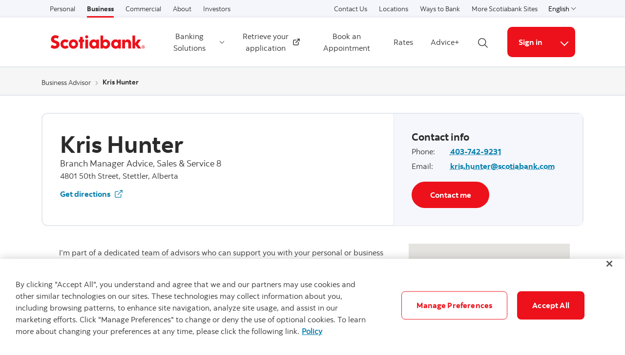

--- FILE ---
content_type: text/html; charset=utf-8
request_url: https://locator.scotiabank.com/advisors/business-advisor/kris.hunter
body_size: 9399
content:
<!DOCTYPE html><html class="canvas android mobile landscape chrome-111" cv-init="true" cv-plugins="scroll-to-top,skip-content" s-locale="en_ca" s-wcmmode="publish" s-site="scotiabank" s-template="blank" s-page="modern-locator" lang="en"><head><meta charSet="utf-8"/><meta name="viewport" content="width=device-width"/><meta name="next-head-count" content="2"/><head><script async="" defer="" src="https://rum.hlx.page/.rum/@adobe/helix-rum-js@%5E2/dist/rum-standalone.js"></script><script>
      //prehiding snippet for Adobe Target with asynchronous Launch deployment
      ;(function (g, b, d, f) {
        ;(function (a, c, d) {
          if (a) {
            var e = b.createElement('style')
            e.id = c
            e.innerHTML = d
            a.appendChild(e)
          }
        })(b.getElementsByTagName('head')[0], 'at-body-style', d)
        setTimeout(function () {
          var a = b.getElementsByTagName('head')[0]
          if (a) {
            var c = b.getElementById('at-body-style')
            c && a.removeChild(c)
          }
        }, f)
      })(window, document, 'body {opacity: 0 !important}', 3e3)
    </script><script async="" defer="" src="//assets.adobedtm.com/27c34d6e7144/848aa93f9a82/launch-e8eb4aa8f29f.min.js"></script><link rel="stylesheet" href="https://www.scotiabank.com/etc.clientlibs/scotiabank/clientlibs/bns.vendor.min.48ec8ed74e22cded84b16d8325f71c81.css" type="text/css"/><link rel="stylesheet" href="https://www.scotiabank.com/etc.clientlibs/scotiabank/clientlibs/bns.bundle.min.3a834cc03cc9ad2ad558912697b5bcb6.css" type="text/css"/><link rel="stylesheet" href="https://www.scotiabank.com/etc.clientlibs/scotiabank/clientlibs/bns.template.min.4f377d12240d6ff18c520a1a54fc1792.css" type="text/css"/><link rel="alternate" hrefLang="en-ca" href="https://www.scotiabank.com/ca/en/small-business/modern-locator.html"/><link rel="icon" type="image/vnd.microsoft.icon" href="https://www.scotiabank.com/content/dam/scotiabank/enterprise/images/logos/favicon.ico"/><link rel="shortcut icon" type="image/vnd.microsoft.icon" href="https://www.scotiabank.com/content/dam/scotiabank/enterprise/images/logos/favicon.ico"/><bns-data json="{&quot;site&quot;:{&quot;brand&quot;:&quot;bns&quot;,&quot;name&quot;:&quot;Scotiabank&quot;,&quot;env&quot;:&quot;production&quot;,&quot;country&quot;:&quot;CA&quot;,&quot;language&quot;:&quot;en&quot;,&quot;release&quot;:&quot;0&quot;,&quot;platform&quot;:&quot;aem&quot;},&quot;page&quot;:{&quot;section&quot;:&quot;Small Business&quot;,&quot;category&quot;:&quot;Modern Locator&quot;,&quot;subcat1&quot;:false,&quot;subcat2&quot;:false,&quot;title&quot;:&quot;Modern Locator&quot;,&quot;url&quot;:&quot;/content/scotiabank/ca/en/small-business/modern-locator.html&quot;,&quot;template&quot;:&quot;blank-page&quot;,&quot;isProduct&quot;:false,&quot;dataPath&quot;:false},&quot;user&quot;:{&quot;segment&quot;:&quot;personal banking&quot;}}"></bns-data></head><link data-next-font="" rel="preconnect" href="/" crossorigin="anonymous"/><link rel="preload" href="/_next/static/css/200d5b369007ec45.css" as="style"/><link rel="stylesheet" href="/_next/static/css/200d5b369007ec45.css" data-n-g=""/><link rel="preload" href="/_next/static/css/1446c4f57a60de2e.css" as="style"/><link rel="stylesheet" href="/_next/static/css/1446c4f57a60de2e.css" data-n-p=""/><noscript data-n-css=""></noscript><script defer="" nomodule="" src="/_next/static/chunks/polyfills-42372ed130431b0a.js"></script><script src="/_next/static/chunks/webpack-18e1e020f3fa96ee.js" defer=""></script><script src="/_next/static/chunks/framework-64ad27b21261a9ce.js" defer=""></script><script src="/_next/static/chunks/main-e15df00485b58932.js" defer=""></script><script src="/_next/static/chunks/pages/_app-c0cf6474ec521bb2.js" defer=""></script><script src="/_next/static/chunks/2852872c-fd64288b03635ec3.js" defer=""></script><script src="/_next/static/chunks/884-4c82e46b5d413dc1.js" defer=""></script><script src="/_next/static/chunks/952-6fd728bbdbd43d6b.js" defer=""></script><script src="/_next/static/chunks/677-43c4bdcfb32160b3.js" defer=""></script><script src="/_next/static/chunks/71-782aa9c8ab6b3afe.js" defer=""></script><script src="/_next/static/chunks/618-bbc2999e24a895f8.js" defer=""></script><script src="/_next/static/chunks/pages/advisors/business-advisor/%5Bid%5D-6fa7dbee87625cbc.js" defer=""></script><script src="/_next/static/0Ovr2DdZmslOM5A4DQwAy/_buildManifest.js" defer=""></script><script src="/_next/static/0Ovr2DdZmslOM5A4DQwAy/_ssgManifest.js" defer=""></script></head><body><body class="blank-page undefined header--fixed-mobile" data-b2t="" key="undefined-body-undefined">
    <a href="#main" id="skip" class="bns--skip" tabindex="0" key="skip-a-1">Skip to content</a>
    <!-- -->
    <div id="wrapper" key="wrapper-div-4">
      <div key="undefined-div-1">
        <div class="newpar new section"></div>

        <div class="par iparys_inherited"></div>
      </div>

      <div key="undefined-div-3">
        <div class="newpar new section"></div>

        <div class="par iparys_inherited" key="undefined-div-3">
          <div class="brand3-header" key="undefined-div-1">
            <header class="brand3" key="undefined-header-1">
              <div id="top-nav" key="top-nav-div-1">
                <div class="container top-nav-items" key="undefined-div-1">
                  <div class="left" key="undefined-div-1">
                    <ul class="links" key="undefined-ul-1">
                      <li key="undefined-li-1">
                        <a href="https://www.scotiabank.com/ca/en/personal.html" key="undefined-a-1">Personal</a>
                      </li>

                      <li key="undefined-li-3">
                        <a class="current" href="https://www.scotiabank.com/ca/en/small-business.html" key="undefined-a-1">Business</a>
                      </li>

                      <li key="undefined-li-5">
                        <a href="https://www.scotiabank.com/ca/en/commercial-banking.html" key="undefined-a-1">Commercial</a>
                      </li>

                      <li key="undefined-li-7">
                        <a href="https://www.scotiabank.com/ca/en/about.html" key="undefined-a-1">About</a>
                      </li>

                      <li key="undefined-li-9">
                        <a href="https://www.scotiabank.com/ca/en/about/investors-shareholders.html" key="undefined-a-1">Investors</a>
                      </li>
                    </ul>
                  </div>
                  <div class="right" key="undefined-div-3">
                    <ul class="links" key="undefined-ul-1">
                      <li key="undefined-li-1">
                        <a href="https://www.scotiabank.com/ca/en/small-business/business-banking/contact-scotiabank.html" key="undefined-a-1">Contact Us</a>
                      </li>

                      <li key="undefined-li-3">
                        <a href="https://locator.scotiabank.com" key="undefined-a-1">Locations</a>
                      </li>

                      <li key="undefined-li-5">
                        <a href="https://www.scotiabank.com/ca/en/personal/ways-to-bank.html" key="undefined-a-1">Ways to Bank</a>
                      </li>

                      <li key="undefined-li-7">
                        <a href="https://www.scotiabank.com/global/en/global-site.html?redirect=false" key="undefined-a-1">More Scotiabank Sites</a>
                      </li>
                    </ul>
                    <div class="language-toggle" key="undefined-div-3">
                      <div class="dropdown" key="undefined-div-1">
                        <button class="dropdown-toggle" href="#" id="languageDropdownMenuLink" data-toggle="dropdown" aria-haspopup="true" aria-expanded="false" key="languageDropdownMenuLink-button-1">
                          <span key="undefined-span-1">English</span>

                          <span class="sr-only" key="undefined-span-3">Select a language</span>
                          <span class="angle-down dark"></span>
                        </button>
                        <ul class="dropdown-menu" aria-labelledby="languageDropdownMenuLink" key="undefined-ul-3">
                          <li key="undefined-li-1">
                            <a class="dropdown-item" href="/advisors/business-advisor"><span>English</span>
                              <span class="sr-only">selected</span>
                              <span class="fas fa-check ml-1"></span></a>
                          </li>

                          <li key="undefined-li-3">
                            <a class="dropdown-item" href="/fr/conseiller/conseiller-aux-entreprises">
                              <span>Français</span></a>
                          </li>
                        </ul>
                      </div>
                    </div>
                  </div>
                </div>
              </div>

              <div id="sticky" key="sticky-div-3">
                <div class="container header--items" key="undefined-div-1">
                  <div class="nav-icon" aria-haspopup="true" aria-expanded="false" key="undefined-div-1">
                    <button id="nav-toggle" data-label-closed="Menu" data-label-open="Close menu" tabindex="0" key="nav-toggle-button-1">
                      <span key="undefined-span-1">
                        <span id="hidden-nav-text" class="sr-only" key="hidden-nav-text-span-1">Menu</span>
                      </span>
                    </button>
                  </div>

                  <div class="logo" key="undefined-div-3">
                    <a href="https://www.scotiabank.com/ca/en/small-business.html" alt="" key="undefined-a-1">
                      <img class="desktop" src="https://www.scotiabank.com/content/dam/scotiabank/images/logos/2019/scotiabank-logo-red-desktop-200px.svg" alt="Scotiabank" data-img-id="header"/>

                      <img class="tablet" src="https://www.scotiabank.com/content/dam/scotiabank/images/logos/2019/scotiabank-logo-red-mobile.svg" alt="Scotiabank" data-img-id="header"/>

                      <img class="mobile" src="https://www.scotiabank.com/content/dam/scotiabank/images/logos/2019/scotiabank-logo-red-mobile.svg" alt="Scotiabank" data-img-id="header"/>
                    </a>
                  </div>
                  <div class="links layout-left" key="undefined-div-5">
                    <nav class="desktop" key="undefined-nav-1">
                      <ul class="main-nav-items" key="undefined-ul-1">
                        <li id="52ab29cd-dc60-129c-2388-6d69f6174b2f" class="main-nav-item" key="52ab29cd-dc60-129c-2388-6d69f6174b2f-li-1">
                          <a class="dropdown-toggle" id="52ab29cd-dc60-129c-2388-6d69f6174b2f-dropdown" href="#" data-toggle="dropdown" aria-haspopup="true" aria-expanded="false" data-offset-enabled="false" data-offset="0,12" key="52ab29cd-dc60-129c-2388-6d69f6174b2f-dropdown-a-1">
                            Banking Solutions
                            <span class="angle-down dark"></span>
                          </a>
                          <ul class="dropdown-menu" id="52ab29cd-dc60-129c-2388-6d69f6174b2f-ul" aria-labelledby="52ab29cd-dc60-129c-2388-6d69f6174b2f-dropdown" key="52ab29cd-dc60-129c-2388-6d69f6174b2f-ul-ul-3">
                            <li key="undefined-li-1">
                              <a href="https://www.scotiabank.com/ca/en/small-business/business-banking/business-bank-accounts.html" key="undefined-a-1">
                                Bank Accounts
                              </a>
                            </li>

                            <li key="undefined-li-3">
                              <a href="https://www.scotiabank.com/ca/en/small-business/business-banking/savings-gics.html" key="undefined-a-1">
                                Savings &amp; GIC
                              </a>
                            </li>

                            <li key="undefined-li-5">
                              <a href="https://www.scotiabank.com/ca/en/small-business/business-banking/credit-cards.html" key="undefined-a-1">
                                Credit Cards
                              </a>
                            </li>

                            <li key="undefined-li-7">
                              <a href="https://www.scotiabank.com/ca/en/small-business/business-banking/loans-leases.html" key="undefined-a-1">
                                Loans &amp; Leases
                              </a>
                            </li>

                            <li key="undefined-li-9">
                              <a href="https://www.scotiabank.com/ca/en/small-business/business-banking/line-of-credit.html" key="undefined-a-1">
                                Credit Lines
                              </a>
                            </li>

                            <li key="undefined-li-11">
                              <a href="https://www.scotiabank.com/ca/en/commercial-banking/professionals.html" key="undefined-a-1">
                                Professionals
                              </a>
                            </li>

                            <li data-inner-links="true" key="undefined-li-13">
                              <a class="inner-links-toggle" id="a91c12d1-48dd-1764-8ba3-d7bb8be1cde0" data-toggle-id="a91c12d1-48dd-1764-8ba3-d7bb8be1cde0" href="#" key="a91c12d1-48dd-1764-8ba3-d7bb8be1cde0-a-1">
                                More
                                <span class="angle-right dark"></span>
                              </a>
                              <ul id="a91c12d1-48dd-1764-8ba3-d7bb8be1cde0-ul" aria-labelledby="a91c12d1-48dd-1764-8ba3-d7bb8be1cde0" data-toggle-id="inner-menu-a91c12d1-48dd-1764-8ba3-d7bb8be1cde0" class="inner-menu" aria-hidden="true" key="a91c12d1-48dd-1764-8ba3-d7bb8be1cde0-ul-ul-3">
                                <li class="back-to" key="undefined-li-1">
                                  <a class="inner-links-toggle" href="#" data-toggle-id="a91c12d1-48dd-1764-8ba3-d7bb8be1cde0" key="undefined-a-1">
                                    <span class="angle-left dark"></span>
                                    Back to previous
                                  </a>
                                </li>

                                <li key="undefined-li-3">
                                  <a id="payments-and-merchant-services" href="https://www.scotiabank.com/ca/en/small-business/business-banking/payments-and-merchant-services.html" key="payments-and-merchant-services-a-1">Payments &amp; Merchant Services</a>
                                </li>

                                <li key="undefined-li-5">
                                  <a id="partnership-hub" href="https://www.scotiabank.com/ca/en/small-business/business-banking/partnership-hub.html" key="partnership-hub-a-1">Partnership Hub</a>
                                </li>

                                <li key="undefined-li-7">
                                  <a id="industries" href="https://www.scotiabank.com/ca/en/small-business/business-banking/industries.html" key="industries-a-1">Industries</a>
                                </li>

                                <li key="undefined-li-9">
                                  <a id="scotia-business-loan-protection" href="https://www.scotiabank.com/ca/en/personal/creditor-insurance/creditor-insurance/scotia-business-loan-protection.html" key="scotia-business-loan-protection-a-1">Scotia Business Loan Protection
                                    Insurance</a>
                                </li>
                              </ul>
                            </li>
                          </ul>
                        </li>

                        <li id="3066f193-c7bf-e5a6-4006-3ad2bad71fbf" class="main-nav-item" key="3066f193-c7bf-e5a6-4006-3ad2bad71fbf-li-3">
                          <a class="external-link" href="https://appssc.scotiabank.com/?product=retrieve" target="_blank" rel="noopener noreferrer" key="undefined-a-1">
                            Retrieve your application
                            <!-- -->
                            <svg width="14px" height="14px" viewBox="0 0 14 14" version="1.1" xmlns="http://www.w3.org/2000/svg" xmlns:xlink="http://www.w3.org/1999/xlink" class="external-link" key="undefined-svg-2">
                              <title key="undefined-title-1">opens in a new tab</title>
                              <desc key="undefined-desc-3">Created with Sketch.</desc>
                              <g stroke="none" stroke-width="1" fill="none" stroke-linecap="round" stroke-linejoin="round" key="undefined-g-5">
                                <g transform="translate(1.000000, 1.000000)" stroke="#333333" stroke-width="1.5" key="undefined-g-1">
                                  <path d="M10,6.66666667 L10,10.6666667 C10,11.4030463 9.40304633,12 8.66666667,12 L1.33333333,12 C0.596953667,12 0,11.4030463 0,10.6666667 L0,3.33333333 C0,2.59695367 0.596953667,2 1.33333333,2 L5.33333333,2" id="Shape"></path>
                                  <polyline id="Shape" points="8 0 12 0 12 4"></polyline>
                                  <path d="M4.66666667,7.33333333 L12,0" id="Shape"></path>
                                </g>
                              </g>
                            </svg>
                            <span class="sr-only" key="undefined-span-4">External</span>
                          </a>
                        </li>

                        <li id="61acfaf1-df5f-7579-fc68-a3b44cb995bd" class="main-nav-item" key="61acfaf1-df5f-7579-fc68-a3b44cb995bd-li-5">
                          <a href="https://hello.scotiabank.com/book?language=en&amp;referrer=com&amp;intcmp=S1iSMB0222-201.html" key="undefined-a-1">
                            Book an Appointment
                          </a>
                        </li>

                        <li id="2c256a02-f96e-63eb-645b-ccc9091cf0d0" class="main-nav-item" key="2c256a02-f96e-63eb-645b-ccc9091cf0d0-li-7">
                          <a href="https://www.scotiabank.com/ca/en/small-business/rates-prices.html" key="undefined-a-1">
                            Rates
                          </a>
                        </li>

                        <li id="8efe2aa5-29eb-18a8-1251-1d65255aab4a" class="main-nav-item" key="8efe2aa5-29eb-18a8-1251-1d65255aab4a-li-9">
                          <a href="https://www.scotiabank.com/ca/en/small-business/advice-centre.html" key="undefined-a-1">
                            Advice+
                          </a>
                        </li>
                      </ul>
                    </nav>
                    <div class="brand3-header-trending-search" id="searchContainer" key="searchContainer-div-3">
                      <form id="search" class="bns--search-new hide desktop" role="search" data-recent-searches="false" key="search-form-1">
                        <label for="header__search" class="sr-only" key="undefined-label-1">Search</label>
                        <input type="hidden" id="search_source_Url" name="search_source_Url"/>
                        <input type="hidden" id="search_source" name="source" data-source="dotcom_ca_en" value="dotcom_ca_en"/>
                        <input type="search" id="header__search" class="s--input" placeholder="Begin your search" autoComplete="off" aria-labelledby="trendingSearchAriaAnnoucementDesktop" aria-controls="trendingSearch"/>

                        <div class="s--submit--icon-container" data-submit="" id="submitSearchIcon" key="submitSearchIcon-div-9">
                          <img class="s--submit--icon" src="[data-uri]" alt=""/>
                        </div>
                        <button class="s--close close-search" key="undefined-button-11">
                          <img class="s--close--icon" alt="" src="[data-uri]"/>
                          <span class="sr-only" key="undefined-span-3">Close search</span>
                        </button>
                      </form>
                    </div>
                    <button id="openSearch" class="open-search desktop layout-left" key="openSearch-button-5">
                      <img alt="Search" src="[data-uri]"/>

                      <span class="sr-only" key="undefined-span-3">Open search</span>
                    </button>
                    <div class="header--cta has--search has--dropdown" key="undefined-div-7">
                      <a href="https://www.scotiaonline.scotiabank.com/online/authentication/authentication.bns" id="865a092a-ba52-1d6d-f482-ff19355b308b" class="button cta bg--brand-red" target="_blank" rel="noopener noreferrer" key="865a092a-ba52-1d6d-f482-ff19355b308b-a-1">
                        Sign in
                      </a>

                      <button class="button cta cta--dropdown bg--brand-red" id="865a092a-ba52-1d6d-f482-ff19355b308b-dropdown" data-toggle="dropdown" aria-haspopup="true" aria-expanded="false" data-offset="0,12" data-offset-enabled="false" key="865a092a-ba52-1d6d-f482-ff19355b308b-dropdown-button-3">
                        <span class="angle-down white"></span>
                        <span class="angle-up white"></span>
                        <span class="sr-only" key="undefined-span-5">More links</span>
                      </button>
                      <ul class="dropdown-menu dropdown-menu-right" aria-labelledBy="865a092a-ba52-1d6d-f482-ff19355b308b-dropdown" key="undefined-ul-5">
                        <li class="dropdown-item" key="undefined-li-1">
                          <a href="https://auth.scotiaonline.scotiabank.com/activation" id="e604ff3f-227c-c802-f730-3753625da1b6" target="_blank" rel="noopener noreferrer" key="e604ff3f-227c-c802-f730-3753625da1b6-a-1">
                            Scotia OnLine Mobile
                          </a>
                        </li>

                        <li class="dropdown-item" key="undefined-li-3">
                          <a href="https://www1.scotiaconnect.scotiabank.com/" id="059f1eff-3bfd-9920-259f-5ba8d7c9db15" target="_blank" rel="noopener noreferrer" key="059f1eff-3bfd-9920-259f-5ba8d7c9db15-a-1">
                            ScotiaConnect
                          </a>
                        </li>

                        <li class="dropdown-item" key="undefined-li-5">
                          <a href="https://www.gbm.scotiabank.com/en/services/risk-management/foreign-exchange.html" id="45be60f2-a48c-0869-ec24-64501c28ce5e" target="_blank" rel="noopener noreferrer" key="45be60f2-a48c-0869-ec24-64501c28ce5e-a-1">
                            ScotiaFX
                          </a>
                        </li>

                        <li class="dropdown-item" key="undefined-li-7">
                          <a href="https://cashcoinordering.scotiabank.com/eclient/sso" id="46adad2f-4edb-8663-4176-e9ac31ebc33c" target="_blank" rel="noopener noreferrer" key="46adad2f-4edb-8663-4176-e9ac31ebc33c-a-1">
                            Cash &amp; Coin Service
                          </a>
                        </li>
                      </ul>
                      <div class="cta--mobile" key="undefined-div-7">
                        <a href="https://www.scotiaonline.scotiabank.com/online/authentication/authentication.bns" id="865a092a-ba52-1d6d-f482-ff19355b308b-mobile" class="button cta bg--brand-red" target="_blank" rel="noopener noreferrer" key="865a092a-ba52-1d6d-f482-ff19355b308b-mobile-a-1">
                          Sign in
                        </a>

                        <span class="angle-down dark"></span>
                        <form key="undefined-form-5">
                          <label for="cta-selection" class="sr-only" key="undefined-label-1">More links</label>
                          <select id="cta-selection" key="cta-selection-select-3">
                            <option></option>

                            <option value="e604ff3f-227c-c802-f730-3753625da1b6" key="undefined-option-3">
                              Scotia OnLine Mobile
                            </option>

                            <option value="059f1eff-3bfd-9920-259f-5ba8d7c9db15" key="undefined-option-5">
                              ScotiaConnect
                            </option>

                            <option value="45be60f2-a48c-0869-ec24-64501c28ce5e" key="undefined-option-7">
                              ScotiaFX
                            </option>

                            <option value="46adad2f-4edb-8663-4176-e9ac31ebc33c" key="undefined-option-9">
                              Cash &amp; Coin Service
                            </option>
                          </select>
                        </form>
                      </div>
                    </div>
                  </div>
                </div>

                <nav id="mobile-nav" class="mobile-nav search-enabled" aria-hidden="true" aria-labelledby="nav-icon" key="mobile-nav-nav-3">
                  <form class="mav__search" key="undefined-form-1">
                    <label for="mav__search" class="sr-only" key="undefined-label-1">Search</label>
                    <input type="hidden" id="search_source_Url" name="search_source_Url"/>
                    <input id="header__search_mobile" type="text" placeholder="Begin your search" aria-labelledby="trendingSearchAriaAnnoucement"/>

                    <button type="button" class="s--submit" data-submit="" key="undefined-button-7">
                      <img alt="Search" src="[data-uri]"/>

                      <span class="sr-only" key="undefined-span-3">Search</span>
                    </button>
                  </form>

                  <ul class="show main-nav-items" data-level="1" key="undefined-ul-3">
                    <li id="52ab29cd-dc60-129c-2388-6d69f6174b2f-mobile-nav-item" class="main-nav-item" key="52ab29cd-dc60-129c-2388-6d69f6174b2f-mobile-nav-item-li-1">
                      <a class="toggle-submenu" href="#" id="52ab29cd-dc60-129c-2388-6d69f6174b2f-mobile-nav-item-dd" data-toggle="52ab29cd-dc60-129c-2388-6d69f6174b2f-mobile-nav-item-dd" key="52ab29cd-dc60-129c-2388-6d69f6174b2f-mobile-nav-item-dd-a-1">
                        Banking Solutions
                        <span class="angle-right dark"></span>
                      </a>

                      <ul class="main-nav-subitems" aria-labelledby="52ab29cd-dc60-129c-2388-6d69f6174b2f-mobile-nav-item-dd" data-level="2" key="undefined-ul-3">
                        <li class="back toggle-submenu" key="undefined-li-1">
                          <a href="#" data-toggle="52ab29cd-dc60-129c-2388-6d69f6174b2f-mobile-nav-item-dd" key="undefined-a-1">
                            <span class="angle-left dark"></span>
                            Back to previous
                          </a>
                        </li>

                        <li key="undefined-li-3">
                          <a href="https://www.scotiabank.com/ca/en/small-business/business-banking/business-bank-accounts.html" key="undefined-a-1">Bank Accounts</a>
                        </li>

                        <li key="undefined-li-5">
                          <a href="https://www.scotiabank.com/ca/en/small-business/business-banking/savings-gics.html" key="undefined-a-1">Savings &amp; GIC</a>
                        </li>

                        <li key="undefined-li-7">
                          <a href="https://www.scotiabank.com/ca/en/small-business/business-banking/credit-cards.html" key="undefined-a-1">Credit Cards</a>
                        </li>

                        <li key="undefined-li-9">
                          <a href="https://www.scotiabank.com/ca/en/small-business/business-banking/loans-leases.html" key="undefined-a-1">Loans &amp; Leases</a>
                        </li>

                        <li key="undefined-li-11">
                          <a href="https://www.scotiabank.com/ca/en/small-business/business-banking/line-of-credit.html" key="undefined-a-1">Credit Lines</a>
                        </li>

                        <li key="undefined-li-13">
                          <a href="https://www.scotiabank.com/ca/en/commercial-banking/professionals.html" key="undefined-a-1">Professionals</a>
                        </li>

                        <li data-inner-links="true" key="undefined-li-15">
                          <a class="toggle-submenu" id="a91c12d1-48dd-1764-8ba3-d7bb8be1cde0" data-toggle="a91c12d1-48dd-1764-8ba3-d7bb8be1cde0" href="#" key="a91c12d1-48dd-1764-8ba3-d7bb8be1cde0-a-1">
                            More
                            <span class="angle-right dark"></span>
                          </a>

                          <ul aria-labelledby="a91c12d1-48dd-1764-8ba3-d7bb8be1cde0" class="main-nav-subitems" data-level="3" key="undefined-ul-3">
                            <li class="back toggle-submenu" key="undefined-li-1">
                              <a class="inner-links-toggle" href="#" data-toggle="a91c12d1-48dd-1764-8ba3-d7bb8be1cde0" key="undefined-a-1">
                                <span class="angle-left dark"></span>
                                Back to previous
                              </a>
                            </li>

                            <li key="undefined-li-3">
                              <a id="payments-and-merchant-services" href="https://www.scotiabank.com/ca/en/small-business/business-banking/payments-and-merchant-services.html" key="payments-and-merchant-services-a-1">Payments &amp; Merchant Services</a>
                            </li>

                            <li key="undefined-li-5">
                              <a id="partnership-hub" href="https://www.scotiabank.com/ca/en/small-business/business-banking/partnership-hub.html" key="partnership-hub-a-1">Partnership Hub</a>
                            </li>

                            <li key="undefined-li-7">
                              <a id="industries" href="https://www.scotiabank.com/ca/en/small-business/business-banking/industries.html" key="industries-a-1">Industries</a>
                            </li>

                            <li key="undefined-li-9">
                              <a id="scotia-business-loan-protection" href="https://www.scotiabank.com/ca/en/personal/creditor-insurance/creditor-insurance/scotia-business-loan-protection.html" key="scotia-business-loan-protection-a-1">Scotia Business Loan Protection Insurance</a>
                            </li>
                          </ul>
                        </li>
                      </ul>
                    </li>

                    <li id="3066f193-c7bf-e5a6-4006-3ad2bad71fbf-mobile-nav-item" class="main-nav-item" key="3066f193-c7bf-e5a6-4006-3ad2bad71fbf-mobile-nav-item-li-3">
                      <a href="https://appssc.scotiabank.com/?product=retrieve" target="_blank" rel="noopener noreferrer" key="undefined-a-1">Retrieve your application
                        <!-- -->
                        <svg width="14px" height="14px" viewBox="0 0 14 14" version="1.1" xmlns="http://www.w3.org/2000/svg" xmlns:xlink="http://www.w3.org/1999/xlink" class="external-link" key="undefined-svg-2">
                          <title key="undefined-title-1">opens in a new tab</title>
                          <desc key="undefined-desc-3">Created with Sketch.</desc>
                          <g stroke="none" stroke-width="1" fill="none" stroke-linecap="round" stroke-linejoin="round" key="undefined-g-5">
                            <g transform="translate(1.000000, 1.000000)" stroke="#333333" stroke-width="1.5" key="undefined-g-1">
                              <path d="M10,6.66666667 L10,10.6666667 C10,11.4030463 9.40304633,12 8.66666667,12 L1.33333333,12 C0.596953667,12 0,11.4030463 0,10.6666667 L0,3.33333333 C0,2.59695367 0.596953667,2 1.33333333,2 L5.33333333,2" id="Shape"></path>
                              <polyline id="Shape" points="8 0 12 0 12 4"></polyline>
                              <path d="M4.66666667,7.33333333 L12,0" id="Shape"></path>
                            </g>
                          </g>
                        </svg>
                        <span class="sr-only" key="undefined-span-4">External</span>
                      </a>
                    </li>

                    <li id="61acfaf1-df5f-7579-fc68-a3b44cb995bd-mobile-nav-item" class="main-nav-item" key="61acfaf1-df5f-7579-fc68-a3b44cb995bd-mobile-nav-item-li-5">
                      <a href="https://hello.scotiabank.com/book?language=en&amp;referrer=com&amp;intcmp=S1iSMB0222-201.html" key="undefined-a-1">Book an Appointment</a>
                    </li>

                    <li id="2c256a02-f96e-63eb-645b-ccc9091cf0d0-mobile-nav-item" class="main-nav-item" key="2c256a02-f96e-63eb-645b-ccc9091cf0d0-mobile-nav-item-li-7">
                      <a href="https://www.scotiabank.com/ca/en/small-business/rates-prices.html" key="undefined-a-1">Rates</a>
                    </li>

                    <li id="8efe2aa5-29eb-18a8-1251-1d65255aab4a-mobile-nav-item" class="main-nav-item" key="8efe2aa5-29eb-18a8-1251-1d65255aab4a-mobile-nav-item-li-9">
                      <a href="https://www.scotiabank.com/ca/en/small-business/advice-centre.html" key="undefined-a-1">Advice+</a>
                    </li>
                  </ul>
                </nav>
              </div>

              <div id="brand3HeaderSiteDropdown" class="site-dropdowns multi-select" aria-hidden="true" key="brand3HeaderSiteDropdown-div-5">
                <div class="site-dropdown" key="undefined-div-1">
                  <label class="sr-only" for="5bc46e2d-b6c3-9407-3f8b-0c527fd02fa7" key="undefined-label-1">Select an option</label>
                  <select key="undefined-select-3">
                    <option value="/ca/en/personal.html" key="undefined-option-1">Personal</option>

                    <option value="/ca/en/small-business.html" key="undefined-option-3" selected="">
                      Business
                    </option>

                    <option value="/ca/en/commercial-banking.html" key="undefined-option-5">
                      Commercial
                    </option>

                    <option value="/ca/en/about.html" key="undefined-option-7">About</option>

                    <option value="/ca/en/about/investors-shareholders.html" key="undefined-option-9">
                      Investors
                    </option>

                    <option value="/ca/en/small-business/business-banking/contact-scotiabank.html" key="undefined-option-11">
                      Contact Us
                    </option>

                    <option value="https://locator.scotiabank.com" key="undefined-option-13">
                      Locations
                    </option>

                    <option value="/ca/en/personal/ways-to-bank.html" key="undefined-option-15">
                      Ways to Bank
                    </option>

                    <option value="https://www.scotiabank.com/global/en/global-site.html?redirect=false" key="undefined-option-17">
                      More Scotiabank Sites
                    </option>
                  </select>
                  <span class="angle-down dark"></span>
                </div>
                <div class="site-dropdown" key="undefined-div-3">
                  <label class="sr-only" for="f3388a26-d691-be24-c316-36a59fe0a298-mobile" key="undefined-label-1">Select a language</label>
                  <select id="f3388a26-d691-be24-c316-36a59fe0a298-mobile" class="language-toggle--select" key="f3388a26-d691-be24-c316-36a59fe0a298-mobile-select-3">
                    <option value="/advisors/business-advisor" selected="">
                      English
                    </option>

                    <option value="/fr/conseiller/conseiller-aux-entreprises">
                      Français
                    </option>
                  </select>
                  <span class="angle-down dark"></span>
                </div>
              </div>
            </header>

            <link rel="stylesheet" href="https://www.scotiabank.com/etc.clientlibs/scotiabank/clientlibs/bns.font.min.c7952ad0d2b618b61c5810d66fd33250.css" type="text/css"/>

            <script src="https://www.scotiabank.com/etc.clientlibs/scotiabank/clientlibs/bns.vendor/dom-purify.min.04300ff8509c54c0cae83a87ccbb55a7.js"></script>
            <script async="" defer="" src="https://www.scotiabank.com/etc.clientlibs/scotiabank/clientlibs/bns.search.min.2355b4cf260fb934aeec2e66890846d3.js"></script>

            <link rel="stylesheet" href="https://www.scotiabank.com/etc.clientlibs/scotiabank/clientlibs/bns.search.min.84a4509ca0566dbce18ff7b32c7780a9.css" type="text/css"/>

            <!-- -->
            <!-- -->

            <link rel="stylesheet" href="https://www.scotiabank.com/etc.clientlibs/scotiabank/clientlibs/bns.trending-search.min.fad970f052050bd1ea16f878dce846d7.css" type="text/css"/>
            <script src="https://www.scotiabank.com/etc.clientlibs/scotiabank/clientlibs/bns.trending-search.min.d3de04e3d41bd6daeb606bc8139033d6.js"></script>
          </div>
        </div>
      </div>

      <main id="main" role="main" class="brand3">
        <!-- -->
      <div id="__next"><svg class="SvgIconstyle__Wrapper-canvas-core__sc-15g7y6h-0 kWEqdl SvgIcon__icon LoadingIndicatorstyle__LoadingIndicatorWrapper-canvas-core__sc-a7heve-0 gWxVPZ" focusable="false" role="presentation" aria-hidden="true" viewBox="0 0 100 100" size="18" color="red" preserveAspectRatio="xMidYMid"><circle cx="50" cy="50" fill="none" stroke-width="7" r="45" stroke-dasharray="164.93361431346415 56.97787143782138" transform="rotate(243.787 50 50)"><animateTransform attributeName="transform" type="rotate" calcMode="linear" values="0 50 50;360 50 50" keyTimes="0;1" dur="6s" begin="0s" repeatCount="indefinite"></animateTransform></circle></svg></div></main>
      <div id="search-result" role="main" class="bns--search-result" data-search-not-found="Sorry, no results match your query." data-search-ques="Did you mean" data-search-results="Search Results for:" data-search-dis-label="Displaying {s} to {e} of {t}" data-search-dis-page="Displaying page 1 of {t}" data-search-go-to-first-page="Go to first page" data-search-go-to-previous-page="Go to previous page" data-search-go-to-next-page="Go to next page" data-search-go-to-last-page="Go to last page" data-search-page="Page" key="search-result-div-7">
        <div class="sr--summary" key="undefined-div-1">
          <div class="s--term" key="undefined-div-1">
            <div class="container" key="undefined-div-1">
              <p></p>
            </div>
          </div>
          <div class="container" key="undefined-div-3">
            <p class="s--pagination"></p>
          </div>
        </div>

        <div class="container" key="undefined-div-3">
          <div class="sr--items"></div>
          <ul class="sr--pagination"></ul>
        </div>
      </div>
      <div key="undefined-div-9">
        <div key="undefined-div-1">
          <footer id="footer" class="bns--footer" role="contentinfo" key="footer-footer-1">
            <div class="f--top" key="undefined-div-1">
              <div class="container" key="undefined-div-1">
                <div class="bns--card card--text" key="undefined-div-1">
                  <div class="c--body" key="undefined-div-1">
                    <span class="c--icon icon-Icon_Question1"></span>
                    <h2 class="c--title" key="undefined-h2-3">Have a question?</h2>
                    <p class="c--text" key="undefined-p-5">We have answers</p>

                    <a id="footer-help" href="https://help.scotiabank.com/?origin=dotcom_help" class="c--link card-text" target="_self" key="footer-help-a-7">
                      <span class="card--cta-text" key="undefined-span-1">Help Centre</span>
                      <span class="sr-only"></span>
                    </a>
                  </div>
                </div>

                <div class="bns--card card--text" key="undefined-div-3">
                  <div class="c--body" key="undefined-div-1">
                    <span class="c--icon icon-Icon_Conversation"></span>
                    <h2 class="c--title" key="undefined-h2-3">Call Scotiabank</h2>
                    <p class="c--text" key="undefined-p-5">1.877.552.5522</p>

                    <a id="footer-call" href="https://locator.scotiabank.com" class="c--link card-text" target="_self" key="footer-call-a-7">
                      <span class="card--cta-text" key="undefined-span-1">Find a Scotiabank near you</span>
                      <span class="sr-only"></span>
                    </a>
                  </div>
                </div>

                <div class="bns--card card--text" key="undefined-div-5">
                  <div class="c--body" key="undefined-div-1">
                    <span class="c--icon icon-Icon_Chat"></span>
                    <h2 class="c--title" key="undefined-h2-3">Get advice</h2>
                    <p class="c--text" key="undefined-p-5">Meet with an advisor</p>

                    <a id="footer-chat-smallbusiness" href="https://hello.scotiabank.com/book?language=en&amp;referrer=com&amp;intcmp=S1iSMB0222-203" class="c--link card-text" target="_self" key="footer-chat-smallbusiness-a-7">
                      <span class="card--cta-text" key="undefined-span-1">Book an appointment</span>
                      <span class="sr-only"></span>
                    </a>
                  </div>
                </div>

                <div class="bns--card card--text" key="undefined-div-7">
                  <div class="c--body" key="undefined-div-1">
                    <p class="f--social" key="undefined-p-1">
                      <a target="_blank" rel=" no referer, no opener" href="https://www.facebook.com/scotiabank" id="footer-facebook" aria-label="Facebook" key="footer-facebook-a-1"><span class="fab fa-facebook-square"></span></a>

                      <a target="_blank" rel=" no referer, no opener" href="https://twitter.com/scotiabank" id="footer-twitter" aria-label="X" key="footer-twitter-a-3"><span class="fab fa-x-twitter"></span></a>

                      <a target="_blank" rel=" no referer, no opener" href="https://www.youtube.com/user/Scotiabank" id="footer-youtube" aria-label="YouTube" key="footer-youtube-a-5"><span class="fab fa-youtube"></span></a>

                      <a target="_blank" rel=" no referer, no opener" href="https://www.linkedin.com/company/3139/" id="footer-linkedin" aria-label="LinkedIn" key="footer-linkedin-a-7"><span class="fab fa-linkedin"></span></a>

                      <a target="_blank" rel=" no referer, no opener" href="https://www.instagram.com/scotiabank/" id="footer-instagram" aria-label="Instagram" key="footer-instagram-a-9"><span class="fab fa-instagram"></span></a>
                    </p>
                  </div>
                </div>
              </div>
            </div>
            <div class="f--legal" key="undefined-div-3">
              <div class="container" key="undefined-div-1">
                <div class="legal-text"></div>
              </div>
            </div>
            <div class="f--middle" key="undefined-div-5">
              <div class="container" key="undefined-div-1">
                <ul class="f--links" key="undefined-ul-1">
                  <li key="undefined-li-1">
                    <a href="https://www.scotiabank.com/careers/en/careers.html" key="undefined-a-1">Careers</a>
                  </li>

                  <li key="undefined-li-3">
                    <a href="https://www.scotiabank.com/ca/en/security.html" key="undefined-a-1">Security and Fraud</a>
                  </li>

                  <li key="undefined-li-5">
                    <a href="https://www.scotiabank.com/ca/en/about/contact-us/legal.html" key="undefined-a-1">Legal</a>
                  </li>

                  <li key="undefined-li-7">
                    <a href="https://www.scotiabank.com/ca/en/about/contact-us/privacy.html" key="undefined-a-1">Privacy</a>
                  </li>

                  <li key="undefined-li-9">
                    <a href="https://www.scotiabank.com/ca/en/personal/bank-accounts/regulatory-information.html" key="undefined-a-1">Regulatory</a>
                  </li>

                  <li key="undefined-li-11">
                    <a href="https://www.scotiabank.com/ca/en/about/accessibility.html" key="undefined-a-1">Accessibility</a>
                  </li>

                  <li key="undefined-li-13">
                    <button id="Optanon.ToggleInfoDisplay" key="Optanon.ToggleInfoDisplay-button-1">
                      Cookie Settings
                    </button>
                  </li>
                </ul>
              </div>
            </div>
            <div class="f--bottom" key="undefined-div-7">
              <div class="container" key="undefined-div-1">
                <div class="f--copyright" key="undefined-div-1">
                  © Scotiabank.com All Rights Reserved
                </div>
              </div>
            </div>
          </footer>
        </div>
      </div>
    </div>
    <!-- -->

    <script src="https://www.scotiabank.com/etc.clientlibs/scotiabank/clientlibs/bns.vendor/jquery.min.e031fa82b2979f48bf6732711e178510.js"></script>
    <script src="https://www.scotiabank.com/etc.clientlibs/scotiabank/clientlibs/bns.vendor/bootstrap.min.6a34a2db6f8ff96f3d9ec3049b5e59c8.js"></script>
    <script src="https://www.scotiabank.com/etc.clientlibs/scotiabank/clientlibs/bns.vendor/misc.min.34bfadeea7c3cb43a18c3a46376c30c0.js"></script>
    <script src="https://www.scotiabank.com/etc.clientlibs/scotiabank/clientlibs/bns.vendor/moment.min.d458b68730a7330653700489333a7837.js"></script>
    <script src="https://www.scotiabank.com/etc.clientlibs/scotiabank/clientlibs/bns.vendor/accounting.min.24a82d9d7ad238c45209372f58b65b33.js"></script>
    <script src="https://www.scotiabank.com/etc.clientlibs/scotiabank/clientlibs/bns.vendor/axios.min.3cb66533318a9a23ec1c17446cdb0410.js"></script>
    <script src="https://www.scotiabank.com/etc.clientlibs/scotiabank/clientlibs/bns.dynamic-tokens.min.f4f3976b7984162edbc639c9e0298e27.js"></script>
    <script src="https://www.scotiabank.com/etc.clientlibs/scotiabank/clientlibs/bns.bundle.min.2c2278feae99c5a4d687b6bda645e228.js"></script>
    <script src="https://www.scotiabank.com/etc.clientlibs/scotiabank/clientlibs/bns.template.min.7d2e851cad79a1ebe77648098e095bfb.js"></script>

    <!-- -->
    <script></script>

    <!-- -->

    <script type="text/javascript" src="https://www.scotiabank.com/8VNH7x-pscs2/Wg/8IH1w_6Awz/iDw1wJGX5hXw/OxtkPw/TGhFB1/EqGR4B"></script>
  </body><script id="__NEXT_DATA__" type="application/json">{"props":{"pageProps":{"asset":{"first_name":"Kris","last_name":"Hunter","email":"kris.hunter@scotiabank.com","locale":"en-CA","position_title":"Branch Manager Advice, Sales \u0026 Service 8","languages":[{"code":"eng","desc":"English"}],"region":"Alberta","country":"CA","branches":[{"primary":true,"branch_id":"7040900000","address":{"address_type":"P","line_1_addr":"4801 50th Street","line_2_addr":null,"city":"Stettler","state":"Alberta","postal_cd":null},"location":{"type":"Point","coordinates":[-112.7049603,52.3229577]}}],"profile_url_code":"kris.hunter","advisor_type":"sba","contact_numbers":[{"contact_type_cd":{"code":"P","desc":"Phone"},"phone_area_cd":"403","phone_country_cd":"1","phone_no":"7429231","phone_extension_no":null}]}},"__N_SSP":true},"page":"/advisors/business-advisor/[id]","query":{"id":"kris.hunter"},"buildId":"0Ovr2DdZmslOM5A4DQwAy","isFallback":false,"isExperimentalCompile":false,"gssp":true,"locale":"en","locales":["en","fr"],"defaultLocale":"en","scriptLoader":[]}</script></body></html>

--- FILE ---
content_type: text/css; charset=UTF-8
request_url: https://locator.scotiabank.com/_next/static/css/1446c4f57a60de2e.css
body_size: 1788
content:
.BreadCrumb_Text__text--numeric__cVzOn{font-feature-settings:"tnum";font-variant-numeric:tabular-nums}.BreadCrumb_Text__text--italic__DlppZ{font-family:Scotia Italic,Arial,Helvetica,‘sans-serif’}.BreadCrumb_Text__text--bold-italic__O2Csz{font-family:Scotia Bold Italic,Arial,Helvetica,‘sans-serif’}.BreadCrumb_breadCrumb__VBI5B{padding-top:1.3125rem!important;padding-bottom:1.3125rem!important;height:3.75rem;background-color:#f6f6f6;border-top:.1rem solid #e2e8ee}.BreadCrumb_breadCrumb__VBI5B ul{font-size:.875rem!important;margin-right:auto;margin-left:auto;max-width:1110px}@media only screen and (min-width:600px)and (max-width:900px){.BreadCrumb_breadCrumb__VBI5B ul{padding-left:15px;padding-right:15px;max-width:720px!important}}.BreadCrumb_breadCrumb__VBI5B ul li{font-size:.875rem!important;line-height:1.125rem!important}.BreadCrumb_breadCrumb__VBI5B ul li a{font-size:.875rem!important;font-family:Scotia Regular!important;border-bottom:none!important}.BreadCrumb_breadCrumb__VBI5B ul li span svg{height:.5rem!important;width:.5rem!important;margin-left:.5rem!important;margin-right:.5rem!important;fill:#333;stroke:#333}.BreadCrumb_breadCrumb__VBI5B div span{font-size:.875rem!important;line-height:1.125rem!important;display:inline-block!important;font-family:Scotia Regular!important}.BreadCrumb_breadCrumb__VBI5B div span a{border-bottom:none!important}.ContactInfoCard_Text__text--numeric__urtgV{font-feature-settings:"tnum";font-variant-numeric:tabular-nums}.ContactInfoCard_Text__text--italic__hpVbs{font-family:Scotia Italic,Arial,Helvetica,‘sans-serif’}.ContactInfoCard_Text__text--bold-italic__eBQua{font-family:Scotia Bold Italic,Arial,Helvetica,‘sans-serif’}.ContactInfoCard_advisorDetailPage_Card__8rMEO{padding:0;margin-top:35px}@media only screen and (max-width:900px){.ContactInfoCard_advisorDetailPage_Card__8rMEO{margin-top:25px}}.ContactInfoCard_advisorDetailPage_Card__8rMEO .ContactInfoCard_advisorDetailPage__bWCvC{display:flex}@media only screen and (max-width:900px){.ContactInfoCard_advisorDetailPage_Card__8rMEO .ContactInfoCard_advisorDetailPage__bWCvC{flex-direction:column}}.ContactInfoCard_advisorDetailPage_Card__8rMEO .ContactInfoCard_advisorDetailPage__bWCvC .ContactInfoCard_advisor_personalInfo__YRVXW{width:65%;display:flex;padding:36px}@media only screen and (min-width:600px)and (max-width:900px){.ContactInfoCard_advisorDetailPage_Card__8rMEO .ContactInfoCard_advisorDetailPage__bWCvC .ContactInfoCard_advisor_personalInfo__YRVXW{padding:24px;width:100%}}@media only screen and (max-width:600px){.ContactInfoCard_advisorDetailPage_Card__8rMEO .ContactInfoCard_advisorDetailPage__bWCvC .ContactInfoCard_advisor_personalInfo__YRVXW{padding:22px 24px 26px;width:100%;flex-direction:column}}.ContactInfoCard_advisorDetailPage_Card__8rMEO .ContactInfoCard_advisorDetailPage__bWCvC .ContactInfoCard_advisor_personalInfo__YRVXW .ContactInfoCard_advisor_personalInfo_img__UXY5R{margin-right:24px}.ContactInfoCard_advisorDetailPage_Card__8rMEO .ContactInfoCard_advisorDetailPage__bWCvC .ContactInfoCard_advisor_personalInfo__YRVXW .ContactInfoCard_advisor_personalInfo_img__UXY5R img{border-radius:100px}.ContactInfoCard_advisorDetailPage_Card__8rMEO .ContactInfoCard_advisorDetailPage__bWCvC .ContactInfoCard_advisor_personalInfo__YRVXW .ContactInfoCard_advisor_personalInfo_details__WROvL h1{font-family:Scotia Bold,Arial,Helvetica,‘sans-serif’;font-size:48px!important}@media only screen and (max-width:600px){.ContactInfoCard_advisorDetailPage_Card__8rMEO .ContactInfoCard_advisorDetailPage__bWCvC .ContactInfoCard_advisor_personalInfo__YRVXW .ContactInfoCard_advisor_personalInfo_details__WROvL h1{font-size:28px!important}}.ContactInfoCard_advisorDetailPage_Card__8rMEO .ContactInfoCard_advisorDetailPage__bWCvC .ContactInfoCard_advisor_personalInfo__YRVXW .ContactInfoCard_advisor_personalInfo_details__WROvL .ContactInfoCard_advisor_personaInfo_designation__4KxVK{font-family:Scotia Bold,Arial,Helvetica,‘sans-serif’;font-size:18px!important}.ContactInfoCard_advisorDetailPage_Card__8rMEO .ContactInfoCard_advisorDetailPage__bWCvC .ContactInfoCard_advisor_personalInfo__YRVXW .ContactInfoCard_advisor_personalInfo_details__WROvL .ContactInfoCard_advisor_personalInfo_title__sJGXd{font-size:18px!important}.ContactInfoCard_advisorDetailPage_Card__8rMEO .ContactInfoCard_advisorDetailPage__bWCvC .ContactInfoCard_advisor_personalInfo__YRVXW .ContactInfoCard_advisor_personalInfo_details__WROvL .ContactInfoCard_advisor_personalInfo_slogan__uCU7e{font-size:20px!important;font-family:Scotia Italic,Arial,Helvetica,‘sans-serif’;padding:12px 0}.ContactInfoCard_advisorDetailPage_Card__8rMEO .ContactInfoCard_advisorDetailPage__bWCvC .ContactInfoCard_advisor_personalInfo__YRVXW .ContactInfoCard_advisor_personalInfo_details__WROvL .ContactInfoCard_advisor_personalInfo_direction__arQ9m button{padding-left:0}.ContactInfoCard_advisorDetailPage_Card__8rMEO .ContactInfoCard_advisorDetailPage__bWCvC .ContactInfoCard_advisor_contactInfo__SV7XK{flex:1 1;background-color:#f6f7fc;padding:36px}@media only screen and (min-width:900px){.ContactInfoCard_advisorDetailPage_Card__8rMEO .ContactInfoCard_advisorDetailPage__bWCvC .ContactInfoCard_advisor_contactInfo__SV7XK{border-left:1px solid #e2e8ee}}@media only screen and (max-width:900px){.ContactInfoCard_advisorDetailPage_Card__8rMEO .ContactInfoCard_advisorDetailPage__bWCvC .ContactInfoCard_advisor_contactInfo__SV7XK{padding:24px;width:100%}}.ContactInfoCard_advisorDetailPage_Card__8rMEO .ContactInfoCard_advisorDetailPage__bWCvC .ContactInfoCard_advisor_contactInfo__SV7XK h2{font-family:Scotia Bold,Arial,Helvetica,‘sans-serif’;font-size:21px!important}.ContactInfoCard_advisorDetailPage_Card__8rMEO .ContactInfoCard_advisorDetailPage__bWCvC .ContactInfoCard_advisor_contactInfo__SV7XK .ContactInfoCard_contactInfo_container__ROBiQ{display:flex;flex-wrap:wrap}.ContactInfoCard_advisorDetailPage_Card__8rMEO .ContactInfoCard_advisorDetailPage__bWCvC .ContactInfoCard_advisor_contactInfo__SV7XK .ContactInfoCard_contactInfo_container__ROBiQ .ContactInfoCard_contactInfo_phoneLinks_left___2zVT{width:100%}@media only screen and (min-width:768px)and (max-width:900px){.ContactInfoCard_advisorDetailPage_Card__8rMEO .ContactInfoCard_advisorDetailPage__bWCvC .ContactInfoCard_advisor_contactInfo__SV7XK .ContactInfoCard_contactInfo_container__ROBiQ .ContactInfoCard_contactInfo_phoneLinks_left___2zVT{width:50%;padding-right:16px}}.ContactInfoCard_advisorDetailPage_Card__8rMEO .ContactInfoCard_advisorDetailPage__bWCvC .ContactInfoCard_advisor_contactInfo__SV7XK .ContactInfoCard_contactInfo_container__ROBiQ .ContactInfoCard_contactInfo_main__PSCpS{display:flex;padding-top:6px;flex-basis:100%}@media only screen and (min-width:768px)and (max-width:900px){.ContactInfoCard_advisorDetailPage_Card__8rMEO .ContactInfoCard_advisorDetailPage__bWCvC .ContactInfoCard_advisor_contactInfo__SV7XK .ContactInfoCard_contactInfo_container__ROBiQ .ContactInfoCard_contactInfo_main__PSCpS{flex-basis:50%}}.ContactInfoCard_advisorDetailPage_Card__8rMEO .ContactInfoCard_advisorDetailPage__bWCvC .ContactInfoCard_advisor_contactInfo__SV7XK .ContactInfoCard_contactInfo_container__ROBiQ .ContactInfoCard_contactInfo_main__PSCpS .ContactInfoCard_contactInfo_main_engLabel__Mh4sq{width:25%;flex-shrink:0}.ContactInfoCard_advisorDetailPage_Card__8rMEO .ContactInfoCard_advisorDetailPage__bWCvC .ContactInfoCard_advisor_contactInfo__SV7XK .ContactInfoCard_contactInfo_container__ROBiQ .ContactInfoCard_contactInfo_main__PSCpS .ContactInfoCard_contactInfo_main_frLabel__AiLry{width:34%;flex-shrink:0}.ContactInfoCard_advisorDetailPage_Card__8rMEO .ContactInfoCard_advisorDetailPage__bWCvC .ContactInfoCard_advisor_contactInfo__SV7XK .ContactInfoCard_contactInfo_container__ROBiQ .ContactInfoCard_contactInfo_main__PSCpS .ContactInfoCard_contactInfo_details___uUYH{color:#007eab!important;font-family:Scotia Bold,Arial,Helvetica,‘sans-serif’!important;word-wrap:break-word;flex:1 1;width:60%;border-bottom:none!important;text-underline-offset:10%;-webkit-text-decoration:underline dotted;text-decoration:underline dotted;word-break:break-word}.ContactInfoCard_advisorDetailPage_Card__8rMEO .ContactInfoCard_advisorDetailPage__bWCvC .ContactInfoCard_advisor_contactInfo__SV7XK .ContactInfoCard_contactInfo_container__ROBiQ .ContactInfoCard_contactInfo_main__PSCpS .ContactInfoCard_contactInfo_details___uUYH span:hover{text-decoration:none}.ContactInfoCard_advisorDetailPage_Card__8rMEO .ContactInfoCard_advisorDetailPage__bWCvC .ContactInfoCard_advisor_contactInfo__SV7XK .ContactInfoCard_contactInfo_container__ROBiQ .ContactInfoCard_contactInfo_main__PSCpS .ContactInfoCard_contactInfo_details___uUYH span{margin-left:10px;vertical-align:middle}.ContactInfoCard_advisorDetailPage_Card__8rMEO .ContactInfoCard_advisorDetailPage__bWCvC .ContactInfoCard_advisor_contactInfo__SV7XK .ContactInfoCard_contactInfo_container__ROBiQ .ContactInfoCard_contactInfo_main__PSCpS .ContactInfoCard_contactInfo_details___uUYH:hover{text-underline-offset:10%;color:#005e80!important;text-decoration:underline}.ContactInfoCard_advisorDetailPage_Card__8rMEO .ContactInfoCard_advisorDetailPage__bWCvC .ContactInfoCard_advisor_contactInfo__SV7XK .ContactInfoCard_contactInfo_btn__wHOKI{margin-top:20px}.ContactInfoCard_advisorDetailPage_Card__8rMEO .ContactInfoCard_advisorDetailPage__bWCvC .ContactInfoCard_advisor_contactInfo__SV7XK .ContactInfoCard_contactInfo_btn__wHOKI .ContactInfoCard_contactInfo_primaryBtn__LJQzV{border-radius:100px!important}.PrimaryButton_primary_btn__n2U2f{min-height:3.375rem;min-width:7.375rem;line-height:1.25rem}.TextButton_icon-margin_left__R48Sj{width:-moz-fit-content;width:fit-content;font-size:1rem!important;line-height:20px;align-items:center;padding:1rem 0!important;margin-right:1rem;display:inline-flex!important}.TextButton_icon-margin_left__R48Sj svg{height:1rem;width:1rem;margin-top:.125rem;margin-right:.375rem}.TextButton_icon-margin_right__1IJbq svg{height:1rem;width:1rem;margin-top:0}.Link_Text__text--numeric__SxDP_{font-feature-settings:"tnum";font-variant-numeric:tabular-nums}.Link_Text__text--italic__dfyat{font-family:Scotia Italic,Arial,Helvetica,‘sans-serif’}.Link_Text__text--bold-italic___o__x{font-family:Scotia Bold Italic,Arial,Helvetica,‘sans-serif’}.Link_canvasLink__Mv8J3{line-height:1.25rem;text-underline-offset:10%;border-bottom:none!important;-webkit-text-decoration:underline dotted;text-decoration:underline dotted;color:#007eab!important;font-family:Scotia Bold,Arial,Helvetica,‘sans-serif’!important}.Link_canvasLink__Mv8J3 span{border-bottom:none!important;line-height:0}.Link_canvasLink__Mv8J3 svg{height:1rem;width:1rem;vertical-align:middle}.Link_canvasLink__Mv8J3 span:hover{text-decoration:none;border-bottom:none!important}.Link_canvasLink__Mv8J3:hover{text-decoration:underline;text-underline-offset:10%;color:#005e80!important}.TextBody_container__xBp_z{line-height:1.6rem!important}.AboutMeCard_Text__text--numeric__gOZQx{font-feature-settings:"tnum";font-variant-numeric:tabular-nums}.AboutMeCard_Text__text--italic__tE0iX{font-family:Scotia Italic,Arial,Helvetica,‘sans-serif’}.AboutMeCard_Text__text--bold-italic__ecbn1{font-family:Scotia Bold Italic,Arial,Helvetica,‘sans-serif’}.AboutMeCard_aboutMeCard_container__uZZx3{margin-top:36px;margin-bottom:36px}@media only screen and (min-width:600px){.AboutMeCard_aboutMeCard_container__uZZx3{display:flex}}.AboutMeCard_aboutMeCard_container__uZZx3 .AboutMeCard_aboutMeCard_container_intro__3upbQ{flex-direction:column;text-align:left;width:62%;margin-left:36px}@media only screen and (min-width:600px){.AboutMeCard_aboutMeCard_container__uZZx3 .AboutMeCard_aboutMeCard_container_intro__3upbQ{display:flex}}@media only screen and (min-width:600px)and (max-width:900px){.AboutMeCard_aboutMeCard_container__uZZx3 .AboutMeCard_aboutMeCard_container_intro__3upbQ{margin-left:24px;width:100%;width:43%}}@media only screen and (max-width:600px){.AboutMeCard_aboutMeCard_container__uZZx3 .AboutMeCard_aboutMeCard_container_intro__3upbQ{width:90%;margin-left:24px}}.AboutMeCard_aboutMeCard_container__uZZx3 .AboutMeCard_aboutMeCard_container_intro__3upbQ h1{margin-bottom:6px}.AboutMeCard_aboutMeCard_container__uZZx3 .AboutMeCard_aboutMeCard_container_map__dJGm4{flex:1 1;margin-left:28px;margin-right:28px;height:300px}@media only screen and (max-width:600px){.AboutMeCard_aboutMeCard_container__uZZx3 .AboutMeCard_aboutMeCard_container_map__dJGm4{margin-top:25px}}.AboutMeCard_aboutMeCard_container__uZZx3 #AboutMeCard_marker_example__BlWfZ{height:100%!important}.AboutMeCard_aboutMeCard_container__uZZx3 .AboutMeCard_aboutMeCard_resource_link__32Lgq{padding-top:6px;line-height:24px;text-decoration:none}.AboutMeCard_aboutMeCard_container__uZZx3 .AboutMeCard_aboutMeCard_resource_link__32Lgq:hover{text-decoration:none}.AboutMeCard_aboutMeCard_container__uZZx3 .AboutMeCard_aboutMeCard_disclaimer__dg7Sf{margin-top:12px;font-size:14px;font-weight:400;line-height:21px;font-family:Scotia Italic,Arial,Helvetica,‘sans-serif’;color:#333}.TextHeadline_size__6QMIT{line-height:normal!important}.TextHeadline_size-18__Qb7RK{font-size:18px!important}.TextHeadline_size-21__Dm2IP{font-size:21px!important;line-height:2rem!important}.TextHeadline_size-24__F4Ps2{font-size:24px!important;line-height:2.2rem!important}.TextHeadline_size-28__OozyH{font-size:28px!important;line-height:2.4rem!important}.TextHeadline_size-32__z9kyZ{font-size:32px!important;line-height:2.6rem!important}.TextHeadline_size-36__mOH2D{font-size:36px!important;line-height:2.8rem!important}.TextHeadline_size-48__zRhoN{font-size:48px!important}

--- FILE ---
content_type: application/x-javascript
request_url: https://dmtags.scotiabank.com/aempublic/Onetrust/scotiabank/oneTrust_production/scripttemplates/otSDKStub.js
body_size: 6478
content:
var OneTrustStub=function(t){"use strict";var a,o,p=new function(){this.optanonCookieName="OptanonConsent",this.optanonHtmlGroupData=[],this.optanonHostData=[],this.genVendorsData=[],this.vendorsServiceData=[],this.IABCookieValue="",this.oneTrustIABCookieName="eupubconsent",this.oneTrustIsIABCrossConsentEnableParam="isIABGlobal",this.isStubReady=!0,this.geolocationCookiesParam="geolocation",this.EUCOUNTRIES=["BE","BG","CZ","DK","DE","EE","IE","GR","ES","FR","IT","CY","LV","LT","LU","HU","MT","NL","AT","PL","PT","RO","SI","SK","FI","SE","GB","HR","LI","NO","IS"],this.stubFileName="otSDKStub",this.DATAFILEATTRIBUTE="data-domain-script",this.bannerScriptName="otBannerSdk.js",this.mobileOnlineURL=[],this.isMigratedURL=!1,this.migratedCCTID="[[OldCCTID]]",this.migratedDomainId="[[NewDomainId]]",this.userLocation={country:"",state:""}};(m=g=g||{})[m.Days=1]="Days",m[m.Weeks=7]="Weeks",m[m.Months=30]="Months",m[m.Years=365]="Years",(m=i=i||{}).Name="OTGPPConsent",m[m.ChunkSize=4e3]="ChunkSize",m.ChunkCountParam="GPPCookiesCount",(m=a=a||{}).CPRA="uscav1",m.CCPA="uscav1",m.CDPA="usvav1",m.USNATIONAL="usnatv1",m.COLORADO="uscov1",m.CTDPA="usctv1",m.UCPA="usutv1",m.IAB2V2="tcfeuv2",(m=o=o||{})[m.CPRA=8]="CPRA",m[m.CCPA=8]="CCPA",m[m.CDPA=9]="CDPA",m[m.USNATIONAL=7]="USNATIONAL",m[m.COLORADO=10]="COLORADO",m[m.UCPA=11]="UCPA",m[m.CTDPA=12]="CTDPA",m[m.IAB2V2=2]="IAB2V2";var s="geo",r="otpreview",u=(i.Name,"PRODUCTION"),n=((m={})[g.Days]="PCenterVendorListLifespanDay",m[g.Weeks]="LfSpnWk",m[g.Months]="PCenterVendorListLifespanMonth",m[g.Years]="LfSpnYr",e.prototype.camelize=function(t){return t.split("-").map(function(t,e){return 0===e?t:t[0].toUpperCase()+t.slice(1)}).join("")},e.prototype.strToObj=function(t){for(var e={},i=t.split(";").map(function(t){return t.trim()}),n=0,a=void 0;n<i.length;++n)if(/:/.test(i[n])){if(!(a=i[n].split(/:(.+)/))[1])return null;e[this.camelize(a[0])]=a[1].trim()}return e},e);function e(){var t=this;this.implementThePolyfill=function(){var a=t,o=Element.prototype.setAttribute;return Element.prototype.setAttribute=function(t,e){if("style"!==t.toLowerCase()&&o.apply(this,[t,e]),"style"!==t.toLowerCase()||e||this.removeAttribute("style"),"style"===t.toLowerCase()&&e){this.removeAttribute("style");var i,n=a.strToObj(e);for(i in n)this.style[i]=n[i]}},!0}}function l(t,e,i){void 0===i&&(i=!1);function n(t){return t?(";"!==(t=t.trim()).charAt(t.length-1)&&(t+=";"),t.trim()):null}var o=n(t.getAttribute("style")),s=n(e),e="",e=i&&o?function(){for(var t=o.split(";").concat(s.split(";")).filter(function(t){return 0!==t.length}),e="",i="",n=t.length-1;0<=n;n--){var a=t[n].substring(0,t[n].indexOf(":")+1).trim();e.indexOf(a)<0&&(e+=a,i+=t[n]+";")}return i}():s;t.setAttribute("style",e)}var c,i;(i=c=c||{}).ping="ping",i.addEventListener="addEventListener",i.removeEventListener="removeEventListener",i.hasSection="hasSection",i.getSection="getSection",i.getField="getField",i.getGPPData="getGPPData";var d=new function(){var s=this;this.LOCATOR_NAME="__gppLocator",this.win=window,this.customInit="CUSTOMINIT",this.init=function(){s.win.__gpp&&"function"==typeof s.win.__gpp||(s.win.__gpp=s.executeGppApi,window.addEventListener("message",s.messageHandler,!1),s.addFrame(s.LOCATOR_NAME))},this.removeGppApi=function(){delete s.win.__gpp;var t=document.querySelectorAll("iframe[name="+s.LOCATOR_NAME+"]")[0];t&&t.parentElement.removeChild(t)},this.executeGppApi=function(){for(var t=[],e=0;e<arguments.length;e++)t[e]=arguments[e];var i=null==(i=s.win)?void 0:i.__gpp;if(i.queue=i.queue||[],i.events=i.events||[],!t.length||1===t.length&&"queue"===t[0])return i.queue;if(1===t.length&&"events"===t[0])return i.events;var n=t[0],a=1<t.length?t[1]:null,o=2<t.length?t[2]:null;switch(n){case c.ping:return s.getPingRequest(a);case c.addEventListener:return s.addEventListener(a,o);case c.removeEventListener:return s.removeEventListener(o);default:return void s.addToQueue(n,a,o)}},this.getPingRequest=function(t){var i,n,e={gppVersion:1.1,cmpStatus:"stub",cmpDisplayStatus:"hidden",signalStatus:"not ready",supportedAPIs:(i=[],n={},Object.keys(o).forEach(function(t){var e={},t=(e[t]=o[t],Object.assign(e,n));n=t}),Object.keys(a).map(function(t){return{name:t,value:a[t]}}).forEach(function(t){t=n[t.name]+":"+t.value;i.push(t)}),i.filter(function(t,e){return i.indexOf(t)===e})),currentAPI:"",cmpId:Number.parseInt("28"),sectionList:[],applicableSections:[0],gppString:"",parsedSections:{}};return t&&t(e,!0),e},this.addFrame=function(t){var e,i=s.win.document,n=Boolean(s.win.frames[t]);return n||(i.body?((e=i.createElement("iframe")).style.cssText="display:none",e.name=t,e.setAttribute("title","GPP Locator"),i.body.appendChild(e)):setTimeout(function(){s.addFrame(t)},5)),!n},this.addEventListener=function(t,e){var i,n=s.win.__gpp;return n.events=n.events||[],null!=(i=n)&&i.lastId||(n.lastId=0),n.lastId++,n.events.push({id:n.lastId,callback:t,parameter:e}),{eventName:"listenerRegistered",listenerId:n.lastId,data:!0,pingData:s.getPingRequest()}},this.removeEventListener=function(e){var i=!1,t=s.win.__gpp;return t.events=t.events||[],t.events=t.events.filter(function(t){return t.id.toString()!==e.toString()||!(i=!0)}),{eventName:"listenerRemoved",listenerId:e,data:i,pingData:s.getPingRequest()}},this.addToQueue=function(t,e,i){var n=s.win.__gpp;n.queue=n.queue||[],n.queue.push([t,e,i])},this.messageHandler=function(i){var e,n,a="string"==typeof i.data;try{e=a?JSON.parse(i.data):i.data}catch(t){e=null}e&&e.__gppCall&&(n=e.__gppCall,(0,s.win.__gpp)(n.command,function(t,e){t={__gppReturn:{returnValue:t,success:e,callId:n.callId}};i&&i.source&&i.source.postMessage&&i.source.postMessage(a?JSON.stringify(t):t,i.origin||"*")},n.parameter))},this.customInit||this.init()},m=(h.prototype.initConsentSDK=function(){this.initCustomEventPolyfill(),this.ensureHtmlGroupDataInitialised(),this.setStubScriptElement(),this.setOTDataLayer(),this.getParam(),this.fetchBannerSDKDependency(),this.captureNonce()},h.prototype.captureNonce=function(){this.nonce=p.stubScriptElement.nonce||p.stubScriptElement.getAttribute("nonce")||null},h.prototype.fetchBannerSDKDependency=function(){this.setDomainDataFileURL(),this.crossOrigin=p.stubScriptElement.getAttribute("crossorigin")||null,this.previewMode="true"===p.stubScriptElement.getAttribute("data-preview-mode"),this.otFetch(p.bannerDataParentURL,this.getLocation.bind(this))},h.prototype.setDomainIfBulkDomainEnabled=function(t){var e=t&&t.TenantFeatures,i=window.location.hostname,n=t.Domain,a=t.BulkDomainCheckUrl;e&&e.CookieV2BulkDomainManagement&&i!==n&&t.ScriptType===u&&((e=window.sessionStorage)&&e.getItem("bulkDomainMgmtEnabled")?this.handleBulkDomainMgmt({isValid:"true"===window.sessionStorage.getItem("bulkDomainMgmtEnabled")},t):(n={location:p.storageBaseURL.replace(/^https?:\/\//,""),domainId:this.domainId,url:i},this.otFetch(a,this.handleBulkDomainMgmt,!1,n,t)))},h.prototype.getLocation=function(t){if(this.setDomainIfBulkDomainEnabled(t),this.updateVersion(t),(t.TenantFeatures&&t.TenantFeatures.CookieV2CSP||t.CookieV2CSPEnabled)&&this.nonce&&(this.setAttributePolyfillIsActive=!0,(new n).implementThePolyfill()),!t.RuleSet[0].Type)return this.iabTypeAdded=!1,window.__tcfapi=this.executeTcfApi,this.intializeIabStub(),this.addBannerSDKScript(t);var e,i=window;i.OneTrust&&i.OneTrust.geolocationResponse?(i=i.OneTrust.geolocationResponse,this.setGeoLocation(i.countryCode,i.stateCode),this.addBannerSDKScript(t)):(i=this.readCookieParam(p.optanonCookieName,p.geolocationCookiesParam))||t.SkipGeolocation?(e=i.split(";")[0],i=i.split(";")[1],this.setGeoLocation(e,i),this.addBannerSDKScript(t)):this.getGeoLocation(t)},h.prototype.handleBulkDomainMgmt=function(t,e){window.sessionStorage&&window.sessionStorage.setItem("bulkDomainMgmtEnabled",JSON.stringify(t.isValid)),t.isValid&&(e.Domain=window.location.hostname)},h.prototype.getGeolocationURL=function(t){t.TenantFeatures;var e=""+p.stubScriptElement.getAttribute("src").split(p.stubFileName)[0]+t.Version;return new RegExp("^file://","i").test(e)&&t.MobileSDK?(e="/"+t.GeolocationUrl.replace(/^(http|https):\/\//,"").split("/").slice(1).join("/")+".js",p.storageBaseURL+e):t.GeolocationUrl},h.prototype.geoLocationJsonCallback=function(t,e){e&&this.setGeoLocation(e.country,e.state),this.addBannerSDKScript(t)},h.prototype.getGeoLocation=function(t){var e=this.getGeolocationURL(t);this.otFetch(e,this.geoLocationJsonCallback.bind(this,t),!0)},h.prototype.setOTDataLayer=function(){var t="data-dLayer-ignore",e=p.stubScriptElement.hasAttribute(t),t=p.stubScriptElement.getAttribute(t);this.otDataLayer={ignore:e&&"true"===t||e&&""===t,name:p.stubScriptElement.getAttribute("data-dLayer-name")||"dataLayer"}},h.prototype.setGeoLocation=function(t,e){p.userLocation={country:t,state:e=void 0===e?"":e}},h.prototype.otFetch=function(t,i,e,n,a){void 0===e&&(e=!1),void 0===n&&(n=null);var o=window.sessionStorage&&window.sessionStorage.getItem("otPreviewData");if(new RegExp("^file://","i").test(t))this.otFetchOfflineFile(t,i);else if(0<=t.indexOf("/consent/")&&this.previewMode&&o){o=JSON.parse(o).domainJson;i(o)}else{p.mobileOnlineURL.push(t);var s=new XMLHttpRequest;if(s.onload=function(t){var e;this&&this.responseText?e=this.responseText:t&&t.target&&(e=t.target.responseText),a?i(JSON.parse(e),a):i(JSON.parse(e))},s.onerror=function(){i()},s.open("GET",t),s.withCredentials=!1,e&&s.setRequestHeader("accept","application/json"),n)for(var r in n)s.setRequestHeader(r,n[r]);s.send()}},h.prototype.otFetchOfflineFile=function(t,e){var i=(t=t.replace(".json",".js")).split("/"),n=i[i.length-1].split(".js")[0];this.jsonp(t,function(){e(window[n])})},h.prototype.jsonp=function(t,e){var i=document.createElement("script");i.setAttribute("src",t),this.nonce&&i.setAttribute("nonce",this.nonce),i.async=!0,i.type="text/javascript",this.crossOrigin&&i.setAttribute("crossorigin",this.crossOrigin),document.getElementsByTagName("head")[0].appendChild(i),new RegExp("^file://","i").test(t)||p.mobileOnlineURL.push(t),e&&(i.onload=i.onerror=function(){e()})},h.prototype.getRegionSet=function(t){var e,i,n,a=p.userLocation,o=t.RuleSet.filter(function(t){return!0===t.Default});if(!a.country&&!a.state)return o&&0<o.length?o[0]:null;for(var s=a.state.toLowerCase(),r=a.country.toLowerCase(),u=0;u<t.RuleSet.length;u++)if(!0===t.RuleSet[u].Global)n=t.RuleSet[u];else{var l=t.RuleSet[u].States;if(l[r]&&0<=l[r].indexOf(s)){i=t.RuleSet[u];break}0<=t.RuleSet[u].Countries.indexOf(r)&&(e=t.RuleSet[u])}return i||e||n},h.prototype.ensureHtmlGroupDataInitialised=function(){this.initializeIABData(),this.initializeGroupData(),this.initializeHostData(),this.initializeGenVenData()},h.prototype.initializeGroupData=function(){var t=this.readCookieParam(p.optanonCookieName,"groups");t&&(p.optanonHtmlGroupData=this.deserialiseStringToArray(t))},h.prototype.initializeHostData=function(){var t=this.readCookieParam(p.optanonCookieName,"hosts");t&&(p.optanonHostData=this.deserialiseStringToArray(t))},h.prototype.initializeGenVenData=function(){var t=this.readCookieParam(p.optanonCookieName,"genVendors");t&&(p.genVendorsData=this.deserialiseStringToArray(t))},h.prototype.initializeIABData=function(){this.validateIABGDPRApplied(),this.validateIABGlobalScope()},h.prototype.validateIABGlobalScope=function(){var t=this.readCookieParam(p.optanonCookieName,p.oneTrustIsIABCrossConsentEnableParam);t?"true"===t?(p.hasIABGlobalScope=!0,p.isStubReady=!1):(p.hasIABGlobalScope=!1,p.IABCookieValue=this.getCookie(p.oneTrustIABCookieName)):p.isStubReady=!1},h.prototype.validateIABGDPRApplied=function(){var t=this.readCookieParam(p.optanonCookieName,p.geolocationCookiesParam).split(";")[0];t?this.isBoolean(t)?p.oneTrustIABgdprAppliesGlobally="true"===t:p.oneTrustIABgdprAppliesGlobally=0<=p.EUCOUNTRIES.indexOf(t):p.isStubReady=!1},h.prototype.isBoolean=function(t){return"true"===t||"false"===t},h.prototype.readCookieParam=function(t,e){var i,n,a,o,t=this.getCookie(t);if(t){for(n={},a=t.split("&"),i=0;i<a.length;i+=1)o=a[i].split("="),n[decodeURIComponent(o[0])]=decodeURIComponent(o[1]).replace(/\+/g," ");return e&&n[e]?n[e]:e&&!n[e]?"":n}return""},h.prototype.getCookie=function(t){if(this.isAmp){var e=JSON.parse(window.localStorage.getItem(this.domainId))||{};if(e)return e[t]||null}for(var i,n=t+"=",a=document.cookie.split(";"),o=0;o<a.length;o+=1){for(i=a[o];" "==i.charAt(0);)i=i.substring(1,i.length);if(0==i.indexOf(n))return i.substring(n.length,i.length)}return null},h.prototype.updateGtmMacros=function(){for(var t=[],e=p.optanonHtmlGroupData.length,i=0;i<e;i++)this.endsWith(p.optanonHtmlGroupData[i],":1")&&t.push(p.optanonHtmlGroupData[i].replace(":1",""));for(e=p.optanonHostData.length,i=0;i<e;i++)this.endsWith(p.optanonHostData[i],":1")&&t.push(p.optanonHostData[i].replace(":1",""));for(e=p.genVendorsData.length,i=0;i<e;i++)this.endsWith(p.genVendorsData[i],":1")&&t.push(p.genVendorsData[i].replace(":1",""));for(e=p.vendorsServiceData.length,i=0;i<e;i++)this.endsWith(p.vendorsServiceData[i],":1")&&t.push(p.vendorsServiceData[i].replace(":1",""));var n,a=","+this.serialiseArrayToString(t)+",",o=(window.OnetrustActiveGroups=a,window.OptanonActiveGroups=a,window),s=(this.otDataLayer.ignore||void 0===o[this.otDataLayer.name]?this.otDataLayer.ignore||(o[this.otDataLayer.name]=[{event:"OneTrustLoaded",OnetrustActiveGroups:a},{event:"OptanonLoaded",OptanonActiveGroups:a}]):o[this.otDataLayer.name].constructor===Array&&(o[this.otDataLayer.name].push({OnetrustActiveGroups:a}),o[this.otDataLayer.name].push({OptanonActiveGroups:a})),new CustomEvent("consent.onetrust",{detail:t}));!this.otDataLayer.ignore&&t.length&&(o[this.otDataLayer.name].constructor===Array&&o[this.otDataLayer.name].push({event:"OneTrustGroupsUpdated",OnetrustActiveGroups:a}),n=new CustomEvent("OneTrustGroupsUpdated",{detail:t})),setTimeout(function(){t.length&&window.dispatchEvent(s),n&&window.dispatchEvent(n)})},h.prototype.deserialiseStringToArray=function(t){return t?t.split(","):[]},h.prototype.endsWith=function(t,e){return-1!==t.indexOf(e,t.length-e.length)},h.prototype.serialiseArrayToString=function(t){return t.toString()},h.prototype.setStubScriptElement=function(){p.stubScriptElement=document.querySelector("script[src*='"+p.stubFileName+"']");var t=p.stubScriptElement&&0<=p.stubScriptElement.getAttribute("src").indexOf("did=");p.stubScriptElement&&p.stubScriptElement.hasAttribute(p.DATAFILEATTRIBUTE)?this.domainId=p.stubScriptElement.getAttribute(p.DATAFILEATTRIBUTE).trim():t?this.domainId=p.stubScriptElement.getAttribute("src").split("did=")[1]:p.stubScriptElement||(p.stubScriptElement=document.querySelector("script[src*='"+p.migratedCCTID+"']"),p.stubScriptElement&&(p.isMigratedURL=!0,this.domainId=p.migratedDomainId.trim()))},h.prototype.setDomainDataFileURL=function(){var t=p.stubScriptElement.getAttribute("src"),e=-1<t.indexOf("/consent");t&&(p.isMigratedURL?p.storageBaseURL=t.split("/consent/"+p.migratedCCTID)[0]:p.storageBaseURL=(e?t.split("/consent"):t.split("/scripttemplates/"+p.stubFileName))[0]),this.storageBaseURL=p.storageBaseURL,this.isPreview&&-1===this.domainId.indexOf("test")?this.domainId=this.domainId+"-test":this.isPreview=!1,p.bannerBaseDataURL=p.storageBaseURL&&p.storageBaseURL+"/consent/"+this.domainId,p.bannerDataParentURL=p.bannerBaseDataURL+"/"+this.domainId+".json"},h.prototype.initCustomEventPolyfill=function(){if("function"==typeof window.CustomEvent)return!1;function t(t,e){e=e||{bubbles:!1,cancelable:!1,detail:void 0};var i=document.createEvent("CustomEvent");return i.initCustomEvent(t,e.bubbles,e.cancelable,e.detail),i}t.prototype=window.Event.prototype,window.CustomEvent=t},h.prototype.removeTcf=function(){delete window.__tcfapi;var t=document.querySelectorAll("iframe[name='__tcfapiLocator']")[0];t&&t.parentElement.removeChild(t)},h.prototype.getParamForIE=function(){return{get:function(t){t=new RegExp("[?&]"+t+"=([^&#]*)").exec(window.location.search);return null===t?null:decodeURI(t[1])||""}}},h.prototype.getParam=function(){window.document.documentMode||!window.URLSearchParams?this.urlParams=this.getParamForIE():this.urlParams=new URLSearchParams(window.location.search);var t="true"===this.urlParams.get("otreset"),e="true"===this.urlParams.get("otpreview"),i=(this.geoFromUrl=(this.urlParams.get("otgeo")||"").toLowerCase(),this.readCookieParam(r,"expiry")),n=this.readCookieParam(r,s);this.isReset=t||i&&new Date(i)<new Date,this.isPreview=!this.isReset&&(e||i&&new Date(i)>new Date),this.setGeoParam(this.geoFromUrl||n)},h.prototype.setGeoParam=function(t){var e;t&&((e=window).OneTrust||(e.OneTrust={}),t=t.split(","),e.OneTrust.geolocationResponse={countryCode:t[0],stateCode:t[1]})},h.prototype.updateVersion=function(t){"debug"!==this.buildType&&"cybuild"!==this.buildType||(t.Version="202310.2.0")},h);function h(){var s=this;this.iabType=null,this.iabTypeAdded=!0,this.crossOrigin=null,this.isAmp=!1,this.domainId="",this.isReset=!1,this.isPreview=!1,this.geoFromUrl="",this.nonce="",this.setAttributePolyfillIsActive=!1,this.storageBaseURL="",this.charset=null,this.buildType="undefined",this.addBannerSDKScript=function(t){var e=s.getRegionSet(t),i=(e.GCEnable||(s.updateGtmMacros(),s.gtmUpdated=!0),s.iabTypeAdded&&("IAB2"!==e.Type&&"IAB2V2"!==e.Type||(s.iabType=e.Type,s.intializeIabStub()),"IAB2"!==e.Type)&&"IAB2V2"!==e.Type&&s.removeTcf(),e.IsGPPEnabled?d.init():d.removeGppApi(),p.stubScriptElement.cloneNode(!0)),n="",n=t.UseSDKRefactor?(p.isMigratedURL&&(i.src=p.storageBaseURL+"/scripttemplates/new/scripttemplates/"+p.stubFileName+".js"),p.storageBaseURL+"/scripttemplates/new/scripttemplates/"+t.Version+"/"+p.bannerScriptName):"5.11.0"===t.Version?(p.isMigratedURL&&(i.src=p.storageBaseURL+"/scripttemplates/old/scripttemplates/"+p.stubFileName+".js"),p.storageBaseURL+"/scripttemplates/old/scripttemplates/5.11.0/"+p.bannerScriptName):(p.isMigratedURL&&(i.src=p.storageBaseURL+"/scripttemplates/"+p.stubFileName+".js"),p.storageBaseURL+"/scripttemplates/"+t.Version+"/"+p.bannerScriptName);["charset","data-language","data-document-language","data-domain-script","crossorigin","data-ignore-ga"].forEach(function(t){p.stubScriptElement.getAttribute(t)&&i.setAttribute(t,p.stubScriptElement.getAttribute(t))}),s.charset=p.stubScriptElement.getAttribute("charset"),s.isAmp=!!p.stubScriptElement.getAttribute("amp"),window.otStubData={bannerBaseDataURL:p.bannerBaseDataURL,crossOrigin:s.crossOrigin,domainData:t,domainId:s.domainId,geoFromUrl:s.geoFromUrl,isAmp:s.isAmp,isPreview:s.isPreview,isReset:s.isReset,mobileOnlineURL:p.mobileOnlineURL,nonce:s.nonce,otDataLayer:s.otDataLayer,regionRule:e,setAttributePolyfillIsActive:s.setAttributePolyfillIsActive,storageBaseURL:s.storageBaseURL,stubElement:i,urlParams:s.urlParams,userLocation:p.userLocation,gtmUpdated:s.gtmUpdated,previewMode:s.previewMode,charset:s.charset},s.jsonp(n,null)},this.intializeIabStub=function(){var t=window;s.iabTypeAdded?(void 0===t.__tcfapi&&(window.__tcfapi=s.executeTcfApi),s.addIabFrame()):s.addBackwardIabFrame(),t.receiveOTMessage=s.receiveIabMessage,(t.attachEvent||window.addEventListener)("message",t.receiveOTMessage,!1)},this.addIabFrame=function(){var t=window,e="__tcfapiLocator";!t.frames[e]&&(t.document.body?s.addLocator(e,"CMP"):setTimeout(s.addIabFrame,5))},this.addBackwardIabFrame=function(){var t=window,e="__tcfapiLocator";!t.frames[e]&&(t.document.body?s.addLocator(e,"TCF"):setTimeout(s.addIabFrame,5))},this.addLocator=function(t,e){var i=window,n=i.document.createElement("iframe");l(n,"display: none;",!0),n.name=t,n.setAttribute("title",e+" Locator"),i.document.body.appendChild(n)},this.receiveIabMessage=function(i){var n,a,t,o="string"==typeof i.data,e={};try{e=o?JSON.parse(i.data):i.data}catch(t){}e.__cmpCall&&"IAB2"===s.iabType&&console.log("Expecting IAB TCF v2.0 vendor iFrame call; Received IAB TCF v1.1"),e.__tcfapiCall&&"IAB2"===s.iabType&&(n=e.__tcfapiCall.callId,a=e.__tcfapiCall.command,t=e.__tcfapiCall.parameter,e=e.__tcfapiCall.version,s.executeTcfApi(a,t,function(t,e){t={__tcfapiReturn:{returnValue:t,success:e,callId:n,command:a}};i&&i.source&&i.source.postMessage&&i.source.postMessage(o?JSON.stringify(t):t,"*")},e))},this.executeTcfApi=function(){for(var t=[],e=0;e<arguments.length;e++)t[e]=arguments[e];if(s.iabType="IAB2",!t.length)return window.__tcfapi.a||[];var i=t[0],n=t[1],a=t[2],o=t[3];"function"==typeof a&&i&&("ping"===i?s.getPingRequest(a):s.addToQueue(i,n,a,o))},this.addToQueue=function(t,e,i,n){var a=window,o="__tcfapi";a[o].a=a[o].a||[],a[o].a.push([t,e,i,n])},this.getPingRequest=function(t,e){var i;void 0===e&&(e=!1),t&&(i=!(e={}),"IAB2"!==s.iabType&&"IAB2V2"!==s.iabType||(e={gdprApplies:p.oneTrustIABgdprAppliesGlobally,cmpLoaded:!1,cmpStatus:"stub",displayStatus:"stub",apiVersion:"2.0",cmpVersion:void 0,cmpId:void 0,gvlVersion:void 0,tcfPolicyVersion:void 0},i=!0),t(e,i))},this.getConsentDataRequest=function(t){t&&p.IABCookieValue&&t({gdprApplies:p.oneTrustIABgdprAppliesGlobally,hasGlobalScope:p.hasIABGlobalScope,consentData:p.IABCookieValue},!0)},this.initConsentSDK()}var g=new m;return t.OtSDKStub=m,t.otSdkStub=g,t}({});


--- FILE ---
content_type: application/javascript; charset=UTF-8
request_url: https://locator.scotiabank.com/_next/static/chunks/677-43c4bdcfb32160b3.js
body_size: 16500
content:
(self.webpackChunk_N_E=self.webpackChunk_N_E||[]).push([[677],{218:function(e,t,n){var r;"undefined"!=typeof self&&self,r=function(e,t,n,r,o){return function(e){var t={};function n(r){if(t[r])return t[r].exports;var o=t[r]={i:r,l:!1,exports:{}};return e[r].call(o.exports,o,o.exports,n),o.l=!0,o.exports}return n.m=e,n.c=t,n.d=function(e,t,r){n.o(e,t)||Object.defineProperty(e,t,{enumerable:!0,get:r})},n.r=function(e){"undefined"!=typeof Symbol&&Symbol.toStringTag&&Object.defineProperty(e,Symbol.toStringTag,{value:"Module"}),Object.defineProperty(e,"__esModule",{value:!0})},n.t=function(e,t){if(1&t&&(e=n(e)),8&t||4&t&&"object"==typeof e&&e&&e.__esModule)return e;var r=Object.create(null);if(n.r(r),Object.defineProperty(r,"default",{enumerable:!0,value:e}),2&t&&"string"!=typeof e)for(var o in e)n.d(r,o,(function(t){return e[t]}).bind(null,o));return r},n.n=function(e){var t=e&&e.__esModule?function(){return e.default}:function(){return e};return n.d(t,"a",t),t},n.o=function(e,t){return Object.prototype.hasOwnProperty.call(e,t)},n.p="",n(n.s=2161)}({0:function(e,t){e.exports=function(e){return e&&e.__esModule?e:{default:e}},e.exports.default=e.exports,e.exports.__esModule=!0},1:function(t,n){t.exports=e},10:function(e,t,n){"use strict";Object.defineProperty(t,"__esModule",{value:!0}),t.typography=t.FONT_BASE_SIZE=t.getNumericStyle=t.getColorStyle=t.getFontFamily=t.getHeadlineStyle=t.getBoldItalicStyle=t.getBoldStyle=t.getItalicStyle=t.getRegularStyle=t.setFont=void 0;var r=n(5);t.setFont=function(e){var t=e.fontFamily,n=e.fontSize,o=e.lineHeight,a=e.fontWeight,i=e.spacing;return(0,r.css)(["font-family:",";font-size:",";line-height:",";font-weight:",";letter-spacing:",";"],t,n,o,a,i)};var o=function(e){var t=e.theme;return(0,r.css)(["font-family:",";"],t.tokens.typography.weight.regular)};t.getRegularStyle=o;var a=function(e){var t=e.theme;return(0,r.css)(["font-family:",";"],t.tokens.typography.weight.italic)};t.getItalicStyle=a;var i=function(e){var t=e.theme;return(0,r.css)(["font-family:",";"],t.tokens.typography.weight.bold)};t.getBoldStyle=i;var l=function(e){var t=e.theme;return(0,r.css)(["font-family:",";"],t.tokens.typography.weight.boldItalics)};t.getBoldItalicStyle=l,t.getHeadlineStyle=function(e){var t=e.theme;return(0,r.css)(["font-family:",";"],t.tokens.typography.weight.headline)},t.getFontFamily=function(e){var t=e.theme,n=e.italic,r=e.bold;return r&&n?l({theme:t}):n?a({theme:t}):r?i({theme:t}):o({theme:t})},t.getColorStyle=function(e){var t=e.theme;switch(e.color){case"grey":case"gray":return"\n        color: ".concat(t.tokens.text.medEmphasis,";\n      ");case"black":return"\n        color: ".concat(t.tokens.text.highEmphasis,";\n      ");case"white":return"\n        color: ".concat(t.tokens.palette.gray[0],";\n      ");default:return""}},t.getNumericStyle=function(){return(0,r.css)(["font-variant-numeric:tabular-nums;"])},t.FONT_BASE_SIZE=10;var s='"Arial", "Helvetica", "sans-serif"';t.typography={fontLightFamily:'"Scotia Light", '.concat(s),fontRegularFamily:'"Scotia Regular", '.concat(s),fontBoldFamily:'"Scotia Bold", '.concat(s),fontHeadlineFamily:'"Scotia Headline", '.concat(s)}},103:function(e,t,n){"use strict";var r=n(0);Object.defineProperty(t,"__esModule",{value:!0}),t.default=void 0;var o=r(n(104)).default;t.default=o},104:function(e,t,n){"use strict";var r=n(0);Object.defineProperty(t,"__esModule",{value:!0}),t.default=void 0;var o=r(n(2)),a=r(n(1)),i=r(n(16));t.default=function(e){return a.default.createElement(i.default,(0,o.default)({},e,{viewBox:"0 0 30 30",iconType:"functional"}),a.default.createElement("path",{d:"M8.4375 1.87491L21.5625 14.9999L8.4375 28.1249",fill:"none",strokeLinecap:"round",strokeLinejoin:"round"}))}},11:function(e,t){e.exports=function(e,t){if(null==e)return{};var n,r,o={},a=Object.keys(e);for(r=0;r<a.length;r++)n=a[r],t.indexOf(n)>=0||(o[n]=e[n]);return o},e.exports.default=e.exports,e.exports.__esModule=!0},12:function(e,t,n){"use strict";Object.defineProperty(t,"__esModule",{value:!0}),t.colorHexToRGBA=t.pixelsToRem=void 0;var r=n(10);t.pixelsToRem=function(e){return e/r.FONT_BASE_SIZE},t.colorHexToRGBA=function(e){var t=arguments.length>1&&void 0!==arguments[1]?arguments[1]:1;if(0===e.indexOf("rgb"))return e;var n=e.replace("#","");3===n.length&&(n="".concat(n[0]).concat(n[0]).concat(n[1]).concat(n[1]).concat(n[2]).concat(n[2]));var r=parseInt(n.substring(0,2),16),o=parseInt(n.substring(2,4),16),a=parseInt(n.substring(4,6),16);return t>1&&t<=100&&(t/=100),"rgba(".concat(r,",").concat(o,",").concat(a,",").concat(t,")")}},134:function(e,t,n){"use strict";var r=n(0);Object.defineProperty(t,"__esModule",{value:!0}),t.default=void 0;var o=r(n(135)).default;t.default=o},135:function(e,t,n){"use strict";var r=n(0);Object.defineProperty(t,"__esModule",{value:!0}),t.default=void 0;var o=r(n(2)),a=r(n(1)),i=r(n(16));t.default=function(e){return a.default.createElement(i.default,(0,o.default)({},e,{iconType:"functional",viewBox:"0 0 30 30"}),a.default.createElement("path",{d:"M21.75 28.4999L8.25 14.9999L21.75 1.49991",fill:"none",strokeLinecap:"round",strokeLinejoin:"round"}))}},16:function(e,t,n){"use strict";var r=n(0);Object.defineProperty(t,"__esModule",{value:!0}),t.default=void 0;var o=r(n(17)).default;t.default=o},17:function(e,t,n){"use strict";var r=n(0),o=n(6);Object.defineProperty(t,"__esModule",{value:!0}),t.default=void 0;var a=r(n(2)),i=r(n(4)),l=function(e,t){if(e&&e.__esModule)return e;if(null===e||"object"!==o(e)&&"function"!=typeof e)return{default:e};var n=function(e){if("function"!=typeof WeakMap)return null;var t=new WeakMap;return new WeakMap,t}();if(n&&n.has(e))return n.get(e);var r={},a=Object.defineProperty&&Object.getOwnPropertyDescriptor;for(var i in e)if("default"!==i&&Object.prototype.hasOwnProperty.call(e,i)){var l=a?Object.getOwnPropertyDescriptor(e,i):null;l&&(l.get||l.set)?Object.defineProperty(r,i,l):r[i]=e[i]}return r.default=e,n&&n.set(e,r),r}(n(1)),s=r(n(3)),c=r(n(8)),u=n(18),f=["className","children","color","size","iconType","viewBox","accessibleTitle","disabled"],p=(0,l.memo)(function(e){var t=e.className,n=e.children,r=e.color,o=e.size,s=e.iconType,p=e.viewBox,d=e.accessibleTitle,h=e.disabled,m=(0,i.default)(e,f);return l.default.createElement(u.Wrapper,(0,a.default)({as:"svg",iconType:s,className:(0,c.default)("SvgIcon__icon",t),focusable:"false",role:d?"img":"presentation","aria-hidden":d?"false":"true","aria-label":d,viewBox:p,size:o,color:r,disabled:h},m),n)});p.propTypes={accessibleTitle:s.default.string,children:s.default.node.isRequired,className:s.default.string,color:s.default.oneOf(["inherit","red","gray","blue","purple","orange","pink","black","darkRed","white","green","transparent","darkGray","currentColor"]),iconType:s.default.oneOf(["illustrative","category","category--bg","icon","spinner","functional"]),size:s.default.oneOf([8,10,12,14,16,18,20,24,30,32,36,42,48,72]),viewBox:s.default.string,disabled:s.default.bool},p.defaultProps={accessibleTitle:void 0,className:void 0,iconType:"icon",color:"currentColor",size:18,viewBox:"0 0 24 24",disabled:!1},t.default=p},18:function(e,t,n){"use strict";var r=n(0),o=n(6);Object.defineProperty(t,"__esModule",{value:!0}),t.Wrapper=void 0;var a=function(e,t){if(e&&e.__esModule)return e;if(null===e||"object"!==o(e)&&"function"!=typeof e)return{default:e};var n=function(e){if("function"!=typeof WeakMap)return null;var t=new WeakMap;return new WeakMap,t}();if(n&&n.has(e))return n.get(e);var r={},a=Object.defineProperty&&Object.getOwnPropertyDescriptor;for(var i in e)if("default"!==i&&Object.prototype.hasOwnProperty.call(e,i)){var l=a?Object.getOwnPropertyDescriptor(e,i):null;l&&(l.get||l.set)?Object.defineProperty(r,i,l):r[i]=e[i]}return r.default=e,n&&n.set(e,r),r}(n(5)),i=r(n(7)),l=n(12),s=[24,36,48,72],c={24:2.5,36:2,48:1.75,72:1.5},u={18:2,24:2,32:3,48:4,72:5},f=(0,a.keyframes)(["from{transform:rotate(0deg);}to{transform:rotate(360deg);}"]),p=function(e,t){return(0,a.css)(["height:","rem;stroke-width:",";width:","rem;"],(0,l.pixelsToRem)(e),t,(0,l.pixelsToRem)(e))},d=function(e){return s.includes(e)?e:24},h=a.default.svg.withConfig({displayName:"SvgIconstyle__Wrapper",componentId:"canvas-core__sc-15g7y6h-0"})(["display:inline-block;stroke-linecap:round;stroke-linejoin:round;"," "," path,ellipse,foreignObject,image,line,polygon,polyline,rect,text,textPath,tspan,use{vector-effect:non-scaling-stroke;}"],function(e){var t=e.iconType,n=e.size;switch(t){case"illustrative":return p(d(n),c[d(n)]);case"functional":return p(n,1.2);case"spinner":return(0,a.css)([""," animation:"," 1s linear infinite;"],p(n,u[n]/(n/24)),f);case"category":return p(24,1.25);case"category--bg":return p(36,1.25);default:return p(n,1.5/(n/24))}},function(e){var t=e.color,n=e.disabled,r=e.theme;switch(t){case"transparent":return(0,a.css)(["fill:",";stroke:",";"],n?r.tokens.palette.gray[600]:t,n?r.tokens.palette.gray[600]:t);case"gray":case"red":case"blue":case"purple":case"orange":case"pink":case"black":case"darkRed":case"white":case"green":case"darkGray":return(0,a.css)(["fill:",";stroke:",";"],n?r.tokens.palette.gray[600]:r.tokens.icons.functional[t],n?r.tokens.palette.gray[600]:r.tokens.icons.functional[t]);default:return(0,a.css)(["fill:currentColor;stroke:currentColor;"])}});t.Wrapper=h,h.defaultProps={theme:(0,i.default)()}},2:function(e,t){function n(){return e.exports=n=Object.assign||function(e){for(var t=1;t<arguments.length;t++){var n=arguments[t];for(var r in n)Object.prototype.hasOwnProperty.call(n,r)&&(e[r]=n[r])}return e},e.exports.default=e.exports,e.exports.__esModule=!0,n.apply(this,arguments)}e.exports=n,e.exports.default=e.exports,e.exports.__esModule=!0},2161:function(e,t,n){"use strict";var r=n(0);Object.defineProperty(t,"__esModule",{value:!0}),t.default=void 0;var o=r(n(2162)).default;t.default=o},2162:function(e,t,n){"use strict";var r=n(0),o=n(6);Object.defineProperty(t,"__esModule",{value:!0}),t.default=void 0;var a=function(e,t){if(e&&e.__esModule)return e;if(null===e||"object"!==o(e)&&"function"!=typeof e)return{default:e};var n=function(e){if("function"!=typeof WeakMap)return null;var t=new WeakMap;return new WeakMap,t}();if(n&&n.has(e))return n.get(e);var r={},a=Object.defineProperty&&Object.getOwnPropertyDescriptor;for(var i in e)if("default"!==i&&Object.prototype.hasOwnProperty.call(e,i)){var l=a?Object.getOwnPropertyDescriptor(e,i):null;l&&(l.get||l.set)?Object.defineProperty(r,i,l):r[i]=e[i]}return r.default=e,n&&n.set(e,r),r}(n(1)),i=r(n(3)),l=r(n(8)),s=r(n(103)),c=r(n(134)),u=n(2163),f=function(e){var t,n=e.className,r=e.routeNameMap,o=e.separator,i=e.showRuler,s=e.backToTranslation,f=e.routeMapArray,p=e.pathname,d=e.linkComponent,h=[],m=[],y=[];if(Object.keys(r).length>0){var g="/"===p?["/"]:p.split("/");if(g.forEach(function(e,t){var n=t===g.length-1,i="/"===e?"/":"".concat(g.slice(0,t+1).join("/")),l=r[i];void 0!==l&&(y.push({name:l,val:i}),h.push(a.default.createElement(a.Fragment,{key:"".concat(l).concat(t+1)},n?a.default.createElement("li",{className:"breadcrumb-page",key:"int-li-".concat(l).concat(t+1)},l):a.default.createElement("li",{className:"breadcrumb-link",key:"int-li-".concat(l).concat(t+1)},a.default.createElement(d,{to:i,href:i},l),a.default.createElement("span",{className:"chevron-separator"},o)))))}),y.length>1){var v=y[y.length-2].val,b=y[y.length-2].name;m.push(a.default.createElement("span",{key:"mob".concat(b),className:"breadcrumb-link"},a.default.createElement(d,{to:v,href:v},a.default.createElement("span",{className:"chevron-separator"},a.default.createElement(c.default,{color:"currentColor"})),a.default.createElement("span",{className:"breadcrumb-link__text"},s(b)))))}}return a.default.createElement(u.Wrapper,{className:(0,l.default)("breadcrumb",{"show-ruler":i},n),role:"navigation"},a.default.createElement("ul",{className:"breadcrumb--desktop"},y.length>2&&h,f.length>0&&f.map(function(e,t){var n=e.path,r=e.label,i=e.linkClassName,s=t===f.length-1;return a.default.createElement(a.Fragment,{key:"".concat(n).concat(t+1)},s?a.default.createElement("li",{className:(0,l.default)("breadcrumb-page",i)},r):a.default.createElement("li",{className:(0,l.default)("breadcrumb-link",i)},a.default.createElement(d,{to:n,href:n},r),a.default.createElement("span",{className:"chevron-separator"},o)))})),a.default.createElement("div",{className:"breadcrumb--mobile"},y.length>1&&m,f.length>0&&(-1!=(t=f.length>1?f.length-2:-1)?a.default.createElement("span",{className:(0,l.default)("breadcrumb-link",f[t].linkClassName)},a.default.createElement(d,{to:f[t].path,href:f[t].path},a.default.createElement("span",{className:"chevron-separator"},a.default.createElement(c.default,{color:"currentColor"})),a.default.createElement("span",{className:"breadcrumb-link__text"},s(f[t].label)))):null)))};f.propTypes={routeNameMap:i.default.object,separator:i.default.element,className:i.default.string,showRuler:i.default.bool,backToTranslation:i.default.func,pathname:i.default.string,linkComponent:i.default.oneOfType([i.default.func,i.default.string,i.default.object]),routeMapArray:i.default.arrayOf(i.default.shape({path:i.default.string.isRequired,label:i.default.oneOfType([i.default.string,i.default.func,i.default.node]).isRequired,linkClassName:i.default.string}))},f.defaultProps={routeNameMap:{},separator:a.default.createElement(s.default,null),className:"",showRuler:!1,backToTranslation:function(e){return"Back to ".concat(e)},routeMapArray:[],pathname:"/",linkComponent:"a"},t.default=f},2163:function(e,t,n){"use strict";var r=n(0),o=n(6);Object.defineProperty(t,"__esModule",{value:!0}),t.Wrapper=void 0;var a=function(e,t){if(e&&e.__esModule)return e;if(null===e||"object"!==o(e)&&"function"!=typeof e)return{default:e};var n=function(e){if("function"!=typeof WeakMap)return null;var t=new WeakMap;return new WeakMap,t}();if(n&&n.has(e))return n.get(e);var r={},a=Object.defineProperty&&Object.getOwnPropertyDescriptor;for(var i in e)if("default"!==i&&Object.prototype.hasOwnProperty.call(e,i)){var l=a?Object.getOwnPropertyDescriptor(e,i):null;l&&(l.get||l.set)?Object.defineProperty(r,i,l):r[i]=e[i]}return r.default=e,n&&n.set(e,r),r}(n(5)),i=r(n(7)),l=a.default.div.withConfig({displayName:"Breadcrumbstyle__Wrapper",componentId:"canvas-core__sc-ob0f2w-0"})(["",""],function(e){var t=e.theme;return(0,a.css)(["margin:0;padding:2.1rem 0;display:block;height:",";.breadcrumb--desktop{display:none;@media (min-width:","){display:flex;align-items:center;list-style:none;}.breadcrumb-link{font-family:",";font-size:",";line-height:",";a{text-decoration:none;color:",";&:hover,&:focus{outline:none;color:",";border-bottom:"," solid ",";text-decoration:none;}&:focus{outline:"," solid ",";outline-offset:0.2rem;}}}}.breadcrumb--mobile{display:block;@media (min-width:","){display:none;}.breadcrumb-link{font-family:",";font-size:",";line-height:",";a{display:flex;color:",";text-decoration:none;&:hover,&:focus{outline:none;color:",";text-decoration:none;.breadcrumb-link__text{border-bottom:"," solid ",";}}.chevron-separator{display:flex;align-items:center;border-bottom:"," solid transparent;}}}}&.show-ruler{border-bottom:"," solid ",";}.breadcrumb-page{font-weight:bold;font-family:",";color:",";font-size:",";line-height:",";}.chevron-separator > svg{height:0.8rem;width:0.8rem;color:",";stroke-width:0.7px;margin:0 0.8rem;}.breadcrumb-static-route{cursor:pointer;color:",";border:none;background-color:",";padding:0;&:focus{outline:none;}}.breadcrumb-static-route > span{font-family:",";font-size:",";line-height:",";&:hover{border-bottom:"," solid ",";}}"],t.tokens.size.sizing[60],t.tokens.grid.breakPoints.md.minWidth,t.tokens.typography.weight.regular,t.tokens.typography.size[200],t.tokens.typography.lineHeight[100],t.tokens.text.highEmphasis,t.tokens.text.highEmphasis,t.tokens.size.borderWidth[1],t.tokens.text.highEmphasis,t.tokens.size.borderWidth[2],t.tokens.action.focus.default,t.tokens.grid.breakPoints.md.minWidth,t.tokens.typography.weight.regular,t.tokens.typography.size[200],t.tokens.typography.lineHeight[100],t.tokens.text.highEmphasis,t.tokens.text.highEmphasis,t.tokens.size.borderWidth[1],t.tokens.text.highEmphasis,t.tokens.size.borderWidth[1],t.tokens.size.borderWidth[1],t.tokens.border.card,t.tokens.typography.weight.bold,t.tokens.text.highEmphasis,t.tokens.typography.size[200],t.tokens.typography.lineHeight[100],t.tokens.text.mediumEmphasis,t.tokens.text.mediumEmphasis,t.tokens.background.primary,t.tokens.typography.weight.regular,t.tokens.typography.size[200],t.tokens.typography.lineHeight[100],t.tokens.size.borderWidth[1],t.tokens.text.mediumEmphasis)});t.Wrapper=l,l.defaultProps={theme:(0,i.default)()}},3:function(e,n){e.exports=t},4:function(e,t,n){var r=n(11);e.exports=function(e,t){if(null==e)return{};var n,o,a=r(e,t);if(Object.getOwnPropertySymbols){var i=Object.getOwnPropertySymbols(e);for(o=0;o<i.length;o++)n=i[o],t.indexOf(n)>=0||Object.prototype.propertyIsEnumerable.call(e,n)&&(a[n]=e[n])}return a},e.exports.default=e.exports,e.exports.__esModule=!0},5:function(e,t){e.exports=n},6:function(e,t){function n(t){return"function"==typeof Symbol&&"symbol"==typeof Symbol.iterator?e.exports=n=function(e){return typeof e}:e.exports=n=function(e){return e&&"function"==typeof Symbol&&e.constructor===Symbol&&e!==Symbol.prototype?"symbol":typeof e},e.exports.default=e.exports,e.exports.__esModule=!0,n(t)}e.exports=n,e.exports.default=e.exports,e.exports.__esModule=!0},7:function(e,t){e.exports=r},8:function(e,t){e.exports=o}})},e.exports=r(n(7294),n(5697),n(9521),n(7975),n(3967))},5657:function(e,t,n){var r;"undefined"!=typeof self&&self,r=function(e,t,n,r,o){return function(e){var t={};function n(r){if(t[r])return t[r].exports;var o=t[r]={i:r,l:!1,exports:{}};return e[r].call(o.exports,o,o.exports,n),o.l=!0,o.exports}return n.m=e,n.c=t,n.d=function(e,t,r){n.o(e,t)||Object.defineProperty(e,t,{enumerable:!0,get:r})},n.r=function(e){"undefined"!=typeof Symbol&&Symbol.toStringTag&&Object.defineProperty(e,Symbol.toStringTag,{value:"Module"}),Object.defineProperty(e,"__esModule",{value:!0})},n.t=function(e,t){if(1&t&&(e=n(e)),8&t||4&t&&"object"==typeof e&&e&&e.__esModule)return e;var r=Object.create(null);if(n.r(r),Object.defineProperty(r,"default",{enumerable:!0,value:e}),2&t&&"string"!=typeof e)for(var o in e)n.d(r,o,(function(t){return e[t]}).bind(null,o));return r},n.n=function(e){var t=e&&e.__esModule?function(){return e.default}:function(){return e};return n.d(t,"a",t),t},n.o=function(e,t){return Object.prototype.hasOwnProperty.call(e,t)},n.p="",n(n.s=218)}({0:function(e,t){e.exports=function(e){return e&&e.__esModule?e:{default:e}},e.exports.default=e.exports,e.exports.__esModule=!0},1:function(t,n){t.exports=e},10:function(e,t,n){"use strict";Object.defineProperty(t,"__esModule",{value:!0}),t.typography=t.FONT_BASE_SIZE=t.getNumericStyle=t.getColorStyle=t.getFontFamily=t.getHeadlineStyle=t.getBoldItalicStyle=t.getBoldStyle=t.getItalicStyle=t.getRegularStyle=t.setFont=void 0;var r=n(5);t.setFont=function(e){var t=e.fontFamily,n=e.fontSize,o=e.lineHeight,a=e.fontWeight,i=e.spacing;return(0,r.css)(["font-family:",";font-size:",";line-height:",";font-weight:",";letter-spacing:",";"],t,n,o,a,i)};var o=function(e){var t=e.theme;return(0,r.css)(["font-family:",";"],t.tokens.typography.weight.regular)};t.getRegularStyle=o;var a=function(e){var t=e.theme;return(0,r.css)(["font-family:",";"],t.tokens.typography.weight.italic)};t.getItalicStyle=a;var i=function(e){var t=e.theme;return(0,r.css)(["font-family:",";"],t.tokens.typography.weight.bold)};t.getBoldStyle=i;var l=function(e){var t=e.theme;return(0,r.css)(["font-family:",";"],t.tokens.typography.weight.boldItalics)};t.getBoldItalicStyle=l,t.getHeadlineStyle=function(e){var t=e.theme;return(0,r.css)(["font-family:",";"],t.tokens.typography.weight.headline)},t.getFontFamily=function(e){var t=e.theme,n=e.italic,r=e.bold;return r&&n?l({theme:t}):n?a({theme:t}):r?i({theme:t}):o({theme:t})},t.getColorStyle=function(e){var t=e.theme;switch(e.color){case"grey":case"gray":return"\n        color: ".concat(t.tokens.text.medEmphasis,";\n      ");case"black":return"\n        color: ".concat(t.tokens.text.highEmphasis,";\n      ");case"white":return"\n        color: ".concat(t.tokens.palette.gray[0],";\n      ");default:return""}},t.getNumericStyle=function(){return(0,r.css)(["font-variant-numeric:tabular-nums;"])},t.FONT_BASE_SIZE=10;var s='"Arial", "Helvetica", "sans-serif"';t.typography={fontLightFamily:'"Scotia Light", '.concat(s),fontRegularFamily:'"Scotia Regular", '.concat(s),fontBoldFamily:'"Scotia Bold", '.concat(s),fontHeadlineFamily:'"Scotia Headline", '.concat(s)}},11:function(e,t){e.exports=function(e,t){if(null==e)return{};var n,r,o={},a=Object.keys(e);for(r=0;r<a.length;r++)n=a[r],t.indexOf(n)>=0||(o[n]=e[n]);return o},e.exports.default=e.exports,e.exports.__esModule=!0},12:function(e,t,n){"use strict";Object.defineProperty(t,"__esModule",{value:!0}),t.colorHexToRGBA=t.pixelsToRem=void 0;var r=n(10);t.pixelsToRem=function(e){return e/r.FONT_BASE_SIZE},t.colorHexToRGBA=function(e){var t=arguments.length>1&&void 0!==arguments[1]?arguments[1]:1;if(0===e.indexOf("rgb"))return e;var n=e.replace("#","");3===n.length&&(n="".concat(n[0]).concat(n[0]).concat(n[1]).concat(n[1]).concat(n[2]).concat(n[2]));var r=parseInt(n.substring(0,2),16),o=parseInt(n.substring(2,4),16),a=parseInt(n.substring(4,6),16);return t>1&&t<=100&&(t/=100),"rgba(".concat(r,",").concat(o,",").concat(a,",").concat(t,")")}},125:function(e,t,n){"use strict";var r=n(0);Object.defineProperty(t,"__esModule",{value:!0}),t.default=void 0;var o=r(n(126)).default;t.default=o},126:function(e,t,n){"use strict";var r=n(0);Object.defineProperty(t,"__esModule",{value:!0}),t.default=void 0;var o=r(n(2)),a=r(n(1)),i=r(n(16));t.default=function(e){return a.default.createElement(i.default,(0,o.default)({},e,{viewBox:"0 0 30 30",iconType:"functional"}),a.default.createElement("path",{d:"M12 17.9999L28.5 1.49995",fill:"none",strokeLinecap:"round",strokeLinejoin:"round"}),a.default.createElement("path",{d:"M24 16.4999V25.4999C24 27.1568 22.6568 28.4999 21 28.4999H4.49999C2.84314 28.4999 1.5 27.1568 1.5 25.4999V8.99994C1.5 7.34309 2.84314 5.99995 4.49999 5.99995H13.5",fill:"none",strokeLinecap:"round",strokeLinejoin:"round"}),a.default.createElement("path",{d:"M19.5 1.49995H28.5V10.4999",fill:"none",strokeLinecap:"round",strokeLinejoin:"round"}))}},16:function(e,t,n){"use strict";var r=n(0);Object.defineProperty(t,"__esModule",{value:!0}),t.default=void 0;var o=r(n(17)).default;t.default=o},17:function(e,t,n){"use strict";var r=n(0),o=n(6);Object.defineProperty(t,"__esModule",{value:!0}),t.default=void 0;var a=r(n(2)),i=r(n(4)),l=function(e,t){if(e&&e.__esModule)return e;if(null===e||"object"!==o(e)&&"function"!=typeof e)return{default:e};var n=function(e){if("function"!=typeof WeakMap)return null;var t=new WeakMap;return new WeakMap,t}();if(n&&n.has(e))return n.get(e);var r={},a=Object.defineProperty&&Object.getOwnPropertyDescriptor;for(var i in e)if("default"!==i&&Object.prototype.hasOwnProperty.call(e,i)){var l=a?Object.getOwnPropertyDescriptor(e,i):null;l&&(l.get||l.set)?Object.defineProperty(r,i,l):r[i]=e[i]}return r.default=e,n&&n.set(e,r),r}(n(1)),s=r(n(3)),c=r(n(8)),u=n(18),f=["className","children","color","size","iconType","viewBox","accessibleTitle","disabled"],p=(0,l.memo)(function(e){var t=e.className,n=e.children,r=e.color,o=e.size,s=e.iconType,p=e.viewBox,d=e.accessibleTitle,h=e.disabled,m=(0,i.default)(e,f);return l.default.createElement(u.Wrapper,(0,a.default)({as:"svg",iconType:s,className:(0,c.default)("SvgIcon__icon",t),focusable:"false",role:d?"img":"presentation","aria-hidden":d?"false":"true","aria-label":d,viewBox:p,size:o,color:r,disabled:h},m),n)});p.propTypes={accessibleTitle:s.default.string,children:s.default.node.isRequired,className:s.default.string,color:s.default.oneOf(["inherit","red","gray","blue","purple","orange","pink","black","darkRed","white","green","transparent","darkGray","currentColor"]),iconType:s.default.oneOf(["illustrative","category","category--bg","icon","spinner","functional"]),size:s.default.oneOf([8,10,12,14,16,18,20,24,30,32,36,42,48,72]),viewBox:s.default.string,disabled:s.default.bool},p.defaultProps={accessibleTitle:void 0,className:void 0,iconType:"icon",color:"currentColor",size:18,viewBox:"0 0 24 24",disabled:!1},t.default=p},18:function(e,t,n){"use strict";var r=n(0),o=n(6);Object.defineProperty(t,"__esModule",{value:!0}),t.Wrapper=void 0;var a=function(e,t){if(e&&e.__esModule)return e;if(null===e||"object"!==o(e)&&"function"!=typeof e)return{default:e};var n=function(e){if("function"!=typeof WeakMap)return null;var t=new WeakMap;return new WeakMap,t}();if(n&&n.has(e))return n.get(e);var r={},a=Object.defineProperty&&Object.getOwnPropertyDescriptor;for(var i in e)if("default"!==i&&Object.prototype.hasOwnProperty.call(e,i)){var l=a?Object.getOwnPropertyDescriptor(e,i):null;l&&(l.get||l.set)?Object.defineProperty(r,i,l):r[i]=e[i]}return r.default=e,n&&n.set(e,r),r}(n(5)),i=r(n(7)),l=n(12),s=[24,36,48,72],c={24:2.5,36:2,48:1.75,72:1.5},u={18:2,24:2,32:3,48:4,72:5},f=(0,a.keyframes)(["from{transform:rotate(0deg);}to{transform:rotate(360deg);}"]),p=function(e,t){return(0,a.css)(["height:","rem;stroke-width:",";width:","rem;"],(0,l.pixelsToRem)(e),t,(0,l.pixelsToRem)(e))},d=function(e){return s.includes(e)?e:24},h=a.default.svg.withConfig({displayName:"SvgIconstyle__Wrapper",componentId:"canvas-core__sc-15g7y6h-0"})(["display:inline-block;stroke-linecap:round;stroke-linejoin:round;"," "," path,ellipse,foreignObject,image,line,polygon,polyline,rect,text,textPath,tspan,use{vector-effect:non-scaling-stroke;}"],function(e){var t=e.iconType,n=e.size;switch(t){case"illustrative":return p(d(n),c[d(n)]);case"functional":return p(n,1.2);case"spinner":return(0,a.css)([""," animation:"," 1s linear infinite;"],p(n,u[n]/(n/24)),f);case"category":return p(24,1.25);case"category--bg":return p(36,1.25);default:return p(n,1.5/(n/24))}},function(e){var t=e.color,n=e.disabled,r=e.theme;switch(t){case"transparent":return(0,a.css)(["fill:",";stroke:",";"],n?r.tokens.palette.gray[600]:t,n?r.tokens.palette.gray[600]:t);case"gray":case"red":case"blue":case"purple":case"orange":case"pink":case"black":case"darkRed":case"white":case"green":case"darkGray":return(0,a.css)(["fill:",";stroke:",";"],n?r.tokens.palette.gray[600]:r.tokens.icons.functional[t],n?r.tokens.palette.gray[600]:r.tokens.icons.functional[t]);default:return(0,a.css)(["fill:currentColor;stroke:currentColor;"])}});t.Wrapper=h,h.defaultProps={theme:(0,i.default)()}},191:function(e,t,n){"use strict";Object.defineProperty(t,"__esModule",{value:!0}),t.linkFocusStyle=void 0;var r=n(5),o=function(e){var t=e.theme;return(0,r.css)(["padding:0.2rem 0;&:focus{outline:none;box-shadow:0 0 0 "," ",";}"],t.tokens.size.borderWidth[2],t.tokens.palette.color.darkBlue)};t.linkFocusStyle=function(e){var t=e.theme;return(0,r.css)(["&:focus-visible{outline:"," solid ",";outline-offset:0.2rem;}@media all and (-ms-high-contrast:none),(-ms-high-contrast:active){","}@supports (-ms-accelerator:true){","}"],t.tokens.size.borderWidth[2],t.tokens.action.focus.default,o,o)}},2:function(e,t){function n(){return e.exports=n=Object.assign||function(e){for(var t=1;t<arguments.length;t++){var n=arguments[t];for(var r in n)Object.prototype.hasOwnProperty.call(n,r)&&(e[r]=n[r])}return e},e.exports.default=e.exports,e.exports.__esModule=!0,n.apply(this,arguments)}e.exports=n,e.exports.default=e.exports,e.exports.__esModule=!0},218:function(e,t,n){"use strict";var r=n(0);Object.defineProperty(t,"__esModule",{value:!0}),t.default=void 0;var o=r(n(219)).default;t.default=o},219:function(e,t,n){"use strict";var r=n(0);Object.defineProperty(t,"__esModule",{value:!0}),t.default=void 0;var o=r(n(2)),a=r(n(4)),i=r(n(1)),l=r(n(3)),s=r(n(25)),c=n(220),u=["children","className","href","size","type","externalIconLabel","component","target","weight","spanId","id","onClick"],f=function(e){var t=e.children,n=e.className,r=e.href,l=e.size,f=e.type,p=e.externalIconLabel,d=e.component,h=e.target,m=e.weight,y=e.spanId,g=e.id,v=e.onClick,b=(0,a.default)(e,u);return i.default.createElement(c.Wrapper,(0,o.default)({as:d,href:r,to:r,target:h,size:l,type:f,weight:m,id:g,className:n,onClick:v},b),i.default.createElement(c.Text,{type:f,id:y},t),p&&i.default.createElement(i.default.Fragment,null,i.default.createElement(c.StyledExternalIcon,{size:l-2,$size:l}),i.default.createElement(s.default,null,p)))};f.propTypes={id:l.default.string,children:l.default.node.isRequired,className:l.default.string,component:l.default.oneOfType([l.default.func,l.default.string,l.default.object]),href:l.default.oneOfType([l.default.func,l.default.string,l.default.object]).isRequired,size:l.default.oneOf([14,16,18]),type:l.default.oneOf(["default","emphasis","white"]),externalIconLabel:l.default.string,target:l.default.oneOf(["_self","_blank","_parent","_top","framename",null]),weight:l.default.oneOf(["regular","bold"]),spanId:l.default.string,onClick:l.default.func,"data-testid":l.default.string},f.defaultProps={id:void 0,className:null,component:"a",size:16,type:"default",externalIconLabel:null,target:null,weight:"bold",spanId:void 0,onClick:void 0,"data-testid":void 0},t.default=f},220:function(e,t,n){"use strict";var r=n(0),o=n(6);Object.defineProperty(t,"__esModule",{value:!0}),t.StyledExternalIcon=t.Wrapper=t.Text=void 0;var a=function(e,t){if(e&&e.__esModule)return e;if(null===e||"object"!==o(e)&&"function"!=typeof e)return{default:e};var n=function(e){if("function"!=typeof WeakMap)return null;var t=new WeakMap;return new WeakMap,t}();if(n&&n.has(e))return n.get(e);var r={},a=Object.defineProperty&&Object.getOwnPropertyDescriptor;for(var i in e)if("default"!==i&&Object.prototype.hasOwnProperty.call(e,i)){var l=a?Object.getOwnPropertyDescriptor(e,i):null;l&&(l.get||l.set)?Object.defineProperty(r,i,l):r[i]=e[i]}return r.default=e,n&&n.set(e,r),r}(n(5)),i=r(n(7)),l=n(10),s=n(191),c=r(n(125)),u=a.default.span.withConfig({displayName:"Linkstyle__Text",componentId:"canvas-core__sc-nzeldc-0"})(["",""],function(e){var t=e.theme;switch(e.type){case"white":return(0,a.css)(["border-bottom:"," dotted ",";"],t.tokens.size.borderWidth[1],t.tokens.palette.gray[0]);case"emphasis":return(0,a.css)(["border-bottom:"," dotted ",";"],t.tokens.size.borderWidth[1],t.tokens.palette.color.darkBlue);default:return(0,a.css)(["border-bottom:"," dotted ",";"],t.tokens.size.borderWidth[1],t.tokens.text.highEmphasis)}});t.Text=u;var f=a.default.div.withConfig({displayName:"Linkstyle__Wrapper",componentId:"canvas-core__sc-nzeldc-1"})(["text-decoration:none;outline:none;letter-spacing:0;cursor:pointer;"," "," "," "," ",""],function(e){var t=e.theme;switch(e.type){case"white":return(0,a.css)(["color:",";"],t.tokens.palette.gray[0]);case"emphasis":return(0,a.css)(["color:",";&:hover{color:",";}"],t.tokens.palette.color.darkBlue,t.tokens.action.hover.default);default:return(0,a.css)(["color:",";"],t.tokens.text.highEmphasis)}},function(e){return"regular"===e.weight?(0,a.css)(["",""],l.getRegularStyle):(0,a.css)(["",""],l.getBoldStyle)},function(e){var t=e.theme;switch(e.size){case 14:return(0,a.css)(["font-size:",";line-height:",";"],t.tokens.typography.size[200],t.tokens.typography.lineHeight[100]);case 18:return(0,a.css)(["font-size:",";line-height:",";"],t.tokens.typography.size[400],t.tokens.typography.lineHeight[700]);default:return(0,a.css)(["font-size:",";line-height:",";"],t.tokens.typography.size[300],t.tokens.typography.lineHeight[500])}},function(e){var t=e.theme;switch(e.type){case"white":return(0,a.css)(["&:hover,&:focus{","{border-bottom:"," solid ",";}}"],u,t.tokens.size.borderWidth[1],t.tokens.palette.gray[0]);case"emphasis":return(0,a.css)(["&:hover,&:focus{","{border-bottom:"," solid ",";}}"],u,t.tokens.size.borderWidth[1],t.tokens.palette.color.darkBlue);default:return(0,a.css)(["&:hover,&:focus{","{border-bottom:"," solid ",";}}"],u,t.tokens.size.borderWidth[1],t.tokens.text.highEmphasis)}},s.linkFocusStyle);t.Wrapper=f;var p=(0,a.default)(c.default).withConfig({displayName:"Linkstyle__StyledExternalIcon",componentId:"canvas-core__sc-nzeldc-2"})(["",""],function(e){switch(e.$size){case 14:return(0,a.css)(["margin-left:0.4rem;"]);case 18:return(0,a.css)(["margin-left:0.6rem;"]);default:return(0,a.css)(["margin-left:0.5rem;"])}});t.StyledExternalIcon=p,f.defaultProps={theme:(0,i.default)()},u.defaultProps={theme:(0,i.default)()}},25:function(e,t,n){"use strict";var r=n(0);Object.defineProperty(t,"__esModule",{value:!0}),t.default=void 0;var o=r(n(29)).default;t.default=o},29:function(e,t,n){"use strict";var r=n(0);Object.defineProperty(t,"__esModule",{value:!0}),t.default=void 0;var o=r(n(2)),a=r(n(4)),i=r(n(1)),l=r(n(3)),s=n(30),c=["component","children"],u=function(e){var t=e.component,n=e.children,r=(0,a.default)(e,c);return i.default.createElement(s.Wrapper,(0,o.default)({className:"SROnly__container",as:t},r),n)};u.propTypes={children:l.default.node,component:l.default.string},u.defaultProps={children:null,component:"span"},t.default=u},3:function(e,n){e.exports=t},30:function(e,t,n){"use strict";var r=n(0);Object.defineProperty(t,"__esModule",{value:!0}),t.Wrapper=void 0;var o=r(n(5)).default.span.withConfig({displayName:"SROnlystyle__Wrapper",componentId:"canvas-core__sc-10lzz2q-0"})(["border:0 !important;clip:rect(1px,1px,1px,1px) !important;clip-path:inset(50%) !important;height:1px !important;overflow:hidden !important;padding:0 !important;position:absolute !important;width:1px !important;white-space:nowrap !important;"]);t.Wrapper=o},4:function(e,t,n){var r=n(11);e.exports=function(e,t){if(null==e)return{};var n,o,a=r(e,t);if(Object.getOwnPropertySymbols){var i=Object.getOwnPropertySymbols(e);for(o=0;o<i.length;o++)n=i[o],t.indexOf(n)>=0||Object.prototype.propertyIsEnumerable.call(e,n)&&(a[n]=e[n])}return a},e.exports.default=e.exports,e.exports.__esModule=!0},5:function(e,t){e.exports=n},6:function(e,t){function n(t){return"function"==typeof Symbol&&"symbol"==typeof Symbol.iterator?e.exports=n=function(e){return typeof e}:e.exports=n=function(e){return e&&"function"==typeof Symbol&&e.constructor===Symbol&&e!==Symbol.prototype?"symbol":typeof e},e.exports.default=e.exports,e.exports.__esModule=!0,n(t)}e.exports=n,e.exports.default=e.exports,e.exports.__esModule=!0},7:function(e,t){e.exports=r},8:function(e,t){e.exports=o}})},e.exports=r(n(7294),n(5697),n(9521),n(7975),n(3967))},4472:function(e,t,n){var r;"undefined"!=typeof self&&self,r=function(e,t,n,r,o){return function(e){var t={};function n(r){if(t[r])return t[r].exports;var o=t[r]={i:r,l:!1,exports:{}};return e[r].call(o.exports,o,o.exports,n),o.l=!0,o.exports}return n.m=e,n.c=t,n.d=function(e,t,r){n.o(e,t)||Object.defineProperty(e,t,{enumerable:!0,get:r})},n.r=function(e){"undefined"!=typeof Symbol&&Symbol.toStringTag&&Object.defineProperty(e,Symbol.toStringTag,{value:"Module"}),Object.defineProperty(e,"__esModule",{value:!0})},n.t=function(e,t){if(1&t&&(e=n(e)),8&t||4&t&&"object"==typeof e&&e&&e.__esModule)return e;var r=Object.create(null);if(n.r(r),Object.defineProperty(r,"default",{enumerable:!0,value:e}),2&t&&"string"!=typeof e)for(var o in e)n.d(r,o,(function(t){return e[t]}).bind(null,o));return r},n.n=function(e){var t=e&&e.__esModule?function(){return e.default}:function(){return e};return n.d(t,"a",t),t},n.o=function(e,t){return Object.prototype.hasOwnProperty.call(e,t)},n.p="",n(n.s=2127)}({0:function(e,t){e.exports=function(e){return e&&e.__esModule?e:{default:e}},e.exports.default=e.exports,e.exports.__esModule=!0},1:function(t,n){t.exports=e},10:function(e,t,n){"use strict";Object.defineProperty(t,"__esModule",{value:!0}),t.typography=t.FONT_BASE_SIZE=t.getNumericStyle=t.getColorStyle=t.getFontFamily=t.getHeadlineStyle=t.getBoldItalicStyle=t.getBoldStyle=t.getItalicStyle=t.getRegularStyle=t.setFont=void 0;var r=n(5);t.setFont=function(e){var t=e.fontFamily,n=e.fontSize,o=e.lineHeight,a=e.fontWeight,i=e.spacing;return(0,r.css)(["font-family:",";font-size:",";line-height:",";font-weight:",";letter-spacing:",";"],t,n,o,a,i)};var o=function(e){var t=e.theme;return(0,r.css)(["font-family:",";"],t.tokens.typography.weight.regular)};t.getRegularStyle=o;var a=function(e){var t=e.theme;return(0,r.css)(["font-family:",";"],t.tokens.typography.weight.italic)};t.getItalicStyle=a;var i=function(e){var t=e.theme;return(0,r.css)(["font-family:",";"],t.tokens.typography.weight.bold)};t.getBoldStyle=i;var l=function(e){var t=e.theme;return(0,r.css)(["font-family:",";"],t.tokens.typography.weight.boldItalics)};t.getBoldItalicStyle=l,t.getHeadlineStyle=function(e){var t=e.theme;return(0,r.css)(["font-family:",";"],t.tokens.typography.weight.headline)},t.getFontFamily=function(e){var t=e.theme,n=e.italic,r=e.bold;return r&&n?l({theme:t}):n?a({theme:t}):r?i({theme:t}):o({theme:t})},t.getColorStyle=function(e){var t=e.theme;switch(e.color){case"grey":case"gray":return"\n        color: ".concat(t.tokens.text.medEmphasis,";\n      ");case"black":return"\n        color: ".concat(t.tokens.text.highEmphasis,";\n      ");case"white":return"\n        color: ".concat(t.tokens.palette.gray[0],";\n      ");default:return""}},t.getNumericStyle=function(){return(0,r.css)(["font-variant-numeric:tabular-nums;"])},t.FONT_BASE_SIZE=10;var s='"Arial", "Helvetica", "sans-serif"';t.typography={fontLightFamily:'"Scotia Light", '.concat(s),fontRegularFamily:'"Scotia Regular", '.concat(s),fontBoldFamily:'"Scotia Bold", '.concat(s),fontHeadlineFamily:'"Scotia Headline", '.concat(s)}},11:function(e,t){e.exports=function(e,t){if(null==e)return{};var n,r,o={},a=Object.keys(e);for(r=0;r<a.length;r++)n=a[r],t.indexOf(n)>=0||(o[n]=e[n]);return o},e.exports.default=e.exports,e.exports.__esModule=!0},12:function(e,t,n){"use strict";Object.defineProperty(t,"__esModule",{value:!0}),t.colorHexToRGBA=t.pixelsToRem=void 0;var r=n(10);t.pixelsToRem=function(e){return e/r.FONT_BASE_SIZE},t.colorHexToRGBA=function(e){var t=arguments.length>1&&void 0!==arguments[1]?arguments[1]:1;if(0===e.indexOf("rgb"))return e;var n=e.replace("#","");3===n.length&&(n="".concat(n[0]).concat(n[0]).concat(n[1]).concat(n[1]).concat(n[2]).concat(n[2]));var r=parseInt(n.substring(0,2),16),o=parseInt(n.substring(2,4),16),a=parseInt(n.substring(4,6),16);return t>1&&t<=100&&(t/=100),"rgba(".concat(r,",").concat(o,",").concat(a,",").concat(t,")")}},2:function(e,t){function n(){return e.exports=n=Object.assign||function(e){for(var t=1;t<arguments.length;t++){var n=arguments[t];for(var r in n)Object.prototype.hasOwnProperty.call(n,r)&&(e[r]=n[r])}return e},e.exports.default=e.exports,e.exports.__esModule=!0,n.apply(this,arguments)}e.exports=n,e.exports.default=e.exports,e.exports.__esModule=!0},2127:function(e,t,n){"use strict";var r=n(0);Object.defineProperty(t,"__esModule",{value:!0}),t.default=void 0;var o=r(n(2128)).default;t.default=o},2128:function(e,t,n){"use strict";var r=n(0);Object.defineProperty(t,"__esModule",{value:!0}),t.default=void 0;var o=r(n(2)),a=r(n(4)),i=r(n(1)),l=r(n(3)),s=r(n(8)),c=n(307),u=["children","size","nested","className"],f=function(e){var t=e.children,n=e.size,r=e.nested,l=e.className,f=(0,a.default)(e,u);return i.default.createElement(c.List,(0,o.default)({as:"ul",className:(0,s.default)("List__list",l),nested:r,size:n},f),t)};f.propTypes={children:l.default.node,size:l.default.oneOf([16,18]),nested:l.default.bool,className:l.default.string},f.defaultProps={children:null,size:void 0,nested:!1,className:void 0},t.default=f},3:function(e,n){e.exports=t},307:function(e,t,n){"use strict";var r=n(0),o=n(6);Object.defineProperty(t,"__esModule",{value:!0}),t.ListItem=t.List=void 0;var a=function(e,t){if(e&&e.__esModule)return e;if(null===e||"object"!==o(e)&&"function"!=typeof e)return{default:e};var n=function(e){if("function"!=typeof WeakMap)return null;var t=new WeakMap;return new WeakMap,t}();if(n&&n.has(e))return n.get(e);var r={},a=Object.defineProperty&&Object.getOwnPropertyDescriptor;for(var i in e)if("default"!==i&&Object.prototype.hasOwnProperty.call(e,i)){var l=a?Object.getOwnPropertyDescriptor(e,i):null;l&&(l.get||l.set)?Object.defineProperty(r,i,l):r[i]=e[i]}return r.default=e,n&&n.set(e,r),r}(n(5)),i=r(n(7)),l=n(10),s=n(12),c=a.default.ul.withConfig({displayName:"Liststyle__List",componentId:"canvas-core__sc-lwrmec-0"})([""," "," list-style-position:outside;font-size:inherit;line-height:inherit;"," ",""],l.getRegularStyle,function(e){var t=e.theme;return(0,a.css)(["",""],(0,l.getColorStyle)({theme:t,color:"black"}))},function(e){var t=e.size;return(0,a.css)(["font-size:","rem;line-height:","rem;"],(0,s.pixelsToRem)(t),(0,s.pixelsToRem)(1.5*t))},function(e){var t=e.nested,n=e.theme;return t?(0,a.css)(["padding-left:","rem;margin-top:","rem;"],(0,s.pixelsToRem)(20),n.tokens.size.spacing[1]):""});t.List=c;var u=a.default.li.withConfig({displayName:"Liststyle__ListItem",componentId:"canvas-core__sc-lwrmec-1"})(["padding-left:",";margin-top:",";"],function(e){return e.theme.tokens.size.spacing[2]},function(e){return e.theme.tokens.size.spacing[1]});t.ListItem=u,c.defaultProps={theme:(0,i.default)()},u.defaultProps={theme:(0,i.default)()}},4:function(e,t,n){var r=n(11);e.exports=function(e,t){if(null==e)return{};var n,o,a=r(e,t);if(Object.getOwnPropertySymbols){var i=Object.getOwnPropertySymbols(e);for(o=0;o<i.length;o++)n=i[o],t.indexOf(n)>=0||Object.prototype.propertyIsEnumerable.call(e,n)&&(a[n]=e[n])}return a},e.exports.default=e.exports,e.exports.__esModule=!0},5:function(e,t){e.exports=n},6:function(e,t){function n(t){return"function"==typeof Symbol&&"symbol"==typeof Symbol.iterator?e.exports=n=function(e){return typeof e}:e.exports=n=function(e){return e&&"function"==typeof Symbol&&e.constructor===Symbol&&e!==Symbol.prototype?"symbol":typeof e},e.exports.default=e.exports,e.exports.__esModule=!0,n(t)}e.exports=n,e.exports.default=e.exports,e.exports.__esModule=!0},7:function(e,t){e.exports=r},8:function(e,t){e.exports=o}})},e.exports=r(n(7294),n(5697),n(9521),n(7975),n(3967))},9960:function(e,t){"use strict";var n,r;Object.defineProperty(t,"__esModule",{value:!0}),t.Doctype=t.CDATA=t.Tag=t.Style=t.Script=t.Comment=t.Directive=t.Text=t.Root=t.isTag=t.ElementType=void 0,(r=n=t.ElementType||(t.ElementType={})).Root="root",r.Text="text",r.Directive="directive",r.Comment="comment",r.Script="script",r.Style="style",r.Tag="tag",r.CDATA="cdata",r.Doctype="doctype",t.isTag=function(e){return e.type===n.Tag||e.type===n.Script||e.type===n.Style},t.Root=n.Root,t.Text=n.Text,t.Directive=n.Directive,t.Comment=n.Comment,t.Script=n.Script,t.Style=n.Style,t.Tag=n.Tag,t.CDATA=n.CDATA,t.Doctype=n.Doctype},7915:function(e,t,n){"use strict";var r=this&&this.__createBinding||(Object.create?function(e,t,n,r){void 0===r&&(r=n);var o=Object.getOwnPropertyDescriptor(t,n);(!o||("get"in o?!t.__esModule:o.writable||o.configurable))&&(o={enumerable:!0,get:function(){return t[n]}}),Object.defineProperty(e,r,o)}:function(e,t,n,r){void 0===r&&(r=n),e[r]=t[n]}),o=this&&this.__exportStar||function(e,t){for(var n in e)"default"===n||Object.prototype.hasOwnProperty.call(t,n)||r(t,e,n)};Object.defineProperty(t,"__esModule",{value:!0}),t.DomHandler=void 0;var a=n(9960),i=n(7790);o(n(7790),t);var l={withStartIndices:!1,withEndIndices:!1,xmlMode:!1},s=function(){function e(e,t,n){this.dom=[],this.root=new i.Document(this.dom),this.done=!1,this.tagStack=[this.root],this.lastNode=null,this.parser=null,"function"==typeof t&&(n=t,t=l),"object"==typeof e&&(t=e,e=void 0),this.callback=null!=e?e:null,this.options=null!=t?t:l,this.elementCB=null!=n?n:null}return e.prototype.onparserinit=function(e){this.parser=e},e.prototype.onreset=function(){this.dom=[],this.root=new i.Document(this.dom),this.done=!1,this.tagStack=[this.root],this.lastNode=null,this.parser=null},e.prototype.onend=function(){this.done||(this.done=!0,this.parser=null,this.handleCallback(null))},e.prototype.onerror=function(e){this.handleCallback(e)},e.prototype.onclosetag=function(){this.lastNode=null;var e=this.tagStack.pop();this.options.withEndIndices&&(e.endIndex=this.parser.endIndex),this.elementCB&&this.elementCB(e)},e.prototype.onopentag=function(e,t){var n=this.options.xmlMode?a.ElementType.Tag:void 0,r=new i.Element(e,t,void 0,n);this.addNode(r),this.tagStack.push(r)},e.prototype.ontext=function(e){var t=this.lastNode;if(t&&t.type===a.ElementType.Text)t.data+=e,this.options.withEndIndices&&(t.endIndex=this.parser.endIndex);else{var n=new i.Text(e);this.addNode(n),this.lastNode=n}},e.prototype.oncomment=function(e){if(this.lastNode&&this.lastNode.type===a.ElementType.Comment){this.lastNode.data+=e;return}var t=new i.Comment(e);this.addNode(t),this.lastNode=t},e.prototype.oncommentend=function(){this.lastNode=null},e.prototype.oncdatastart=function(){var e=new i.Text(""),t=new i.CDATA([e]);this.addNode(t),e.parent=t,this.lastNode=e},e.prototype.oncdataend=function(){this.lastNode=null},e.prototype.onprocessinginstruction=function(e,t){var n=new i.ProcessingInstruction(e,t);this.addNode(n)},e.prototype.handleCallback=function(e){if("function"==typeof this.callback)this.callback(e,this.dom);else if(e)throw e},e.prototype.addNode=function(e){var t=this.tagStack[this.tagStack.length-1],n=t.children[t.children.length-1];this.options.withStartIndices&&(e.startIndex=this.parser.startIndex),this.options.withEndIndices&&(e.endIndex=this.parser.endIndex),t.children.push(e),n&&(e.prev=n,n.next=e),e.parent=t,this.lastNode=null},e}();t.DomHandler=s,t.default=s},7790:function(e,t,n){"use strict";var r,o=this&&this.__extends||(r=function(e,t){return(r=Object.setPrototypeOf||({__proto__:[]})instanceof Array&&function(e,t){e.__proto__=t}||function(e,t){for(var n in t)Object.prototype.hasOwnProperty.call(t,n)&&(e[n]=t[n])})(e,t)},function(e,t){if("function"!=typeof t&&null!==t)throw TypeError("Class extends value "+String(t)+" is not a constructor or null");function n(){this.constructor=e}r(e,t),e.prototype=null===t?Object.create(t):(n.prototype=t.prototype,new n)}),a=this&&this.__assign||function(){return(a=Object.assign||function(e){for(var t,n=1,r=arguments.length;n<r;n++)for(var o in t=arguments[n])Object.prototype.hasOwnProperty.call(t,o)&&(e[o]=t[o]);return e}).apply(this,arguments)};Object.defineProperty(t,"__esModule",{value:!0}),t.cloneNode=t.hasChildren=t.isDocument=t.isDirective=t.isComment=t.isText=t.isCDATA=t.isTag=t.Element=t.Document=t.CDATA=t.NodeWithChildren=t.ProcessingInstruction=t.Comment=t.Text=t.DataNode=t.Node=void 0;var i=n(9960),l=function(){function e(){this.parent=null,this.prev=null,this.next=null,this.startIndex=null,this.endIndex=null}return Object.defineProperty(e.prototype,"parentNode",{get:function(){return this.parent},set:function(e){this.parent=e},enumerable:!1,configurable:!0}),Object.defineProperty(e.prototype,"previousSibling",{get:function(){return this.prev},set:function(e){this.prev=e},enumerable:!1,configurable:!0}),Object.defineProperty(e.prototype,"nextSibling",{get:function(){return this.next},set:function(e){this.next=e},enumerable:!1,configurable:!0}),e.prototype.cloneNode=function(e){return void 0===e&&(e=!1),w(this,e)},e}();t.Node=l;var s=function(e){function t(t){var n=e.call(this)||this;return n.data=t,n}return o(t,e),Object.defineProperty(t.prototype,"nodeValue",{get:function(){return this.data},set:function(e){this.data=e},enumerable:!1,configurable:!0}),t}(l);t.DataNode=s;var c=function(e){function t(){var t=null!==e&&e.apply(this,arguments)||this;return t.type=i.ElementType.Text,t}return o(t,e),Object.defineProperty(t.prototype,"nodeType",{get:function(){return 3},enumerable:!1,configurable:!0}),t}(s);t.Text=c;var u=function(e){function t(){var t=null!==e&&e.apply(this,arguments)||this;return t.type=i.ElementType.Comment,t}return o(t,e),Object.defineProperty(t.prototype,"nodeType",{get:function(){return 8},enumerable:!1,configurable:!0}),t}(s);t.Comment=u;var f=function(e){function t(t,n){var r=e.call(this,n)||this;return r.name=t,r.type=i.ElementType.Directive,r}return o(t,e),Object.defineProperty(t.prototype,"nodeType",{get:function(){return 1},enumerable:!1,configurable:!0}),t}(s);t.ProcessingInstruction=f;var p=function(e){function t(t){var n=e.call(this)||this;return n.children=t,n}return o(t,e),Object.defineProperty(t.prototype,"firstChild",{get:function(){var e;return null!==(e=this.children[0])&&void 0!==e?e:null},enumerable:!1,configurable:!0}),Object.defineProperty(t.prototype,"lastChild",{get:function(){return this.children.length>0?this.children[this.children.length-1]:null},enumerable:!1,configurable:!0}),Object.defineProperty(t.prototype,"childNodes",{get:function(){return this.children},set:function(e){this.children=e},enumerable:!1,configurable:!0}),t}(l);t.NodeWithChildren=p;var d=function(e){function t(){var t=null!==e&&e.apply(this,arguments)||this;return t.type=i.ElementType.CDATA,t}return o(t,e),Object.defineProperty(t.prototype,"nodeType",{get:function(){return 4},enumerable:!1,configurable:!0}),t}(p);t.CDATA=d;var h=function(e){function t(){var t=null!==e&&e.apply(this,arguments)||this;return t.type=i.ElementType.Root,t}return o(t,e),Object.defineProperty(t.prototype,"nodeType",{get:function(){return 9},enumerable:!1,configurable:!0}),t}(p);t.Document=h;var m=function(e){function t(t,n,r,o){void 0===r&&(r=[]),void 0===o&&(o="script"===t?i.ElementType.Script:"style"===t?i.ElementType.Style:i.ElementType.Tag);var a=e.call(this,r)||this;return a.name=t,a.attribs=n,a.type=o,a}return o(t,e),Object.defineProperty(t.prototype,"nodeType",{get:function(){return 1},enumerable:!1,configurable:!0}),Object.defineProperty(t.prototype,"tagName",{get:function(){return this.name},set:function(e){this.name=e},enumerable:!1,configurable:!0}),Object.defineProperty(t.prototype,"attributes",{get:function(){var e=this;return Object.keys(this.attribs).map(function(t){var n,r;return{name:t,value:e.attribs[t],namespace:null===(n=e["x-attribsNamespace"])||void 0===n?void 0:n[t],prefix:null===(r=e["x-attribsPrefix"])||void 0===r?void 0:r[t]}})},enumerable:!1,configurable:!0}),t}(p);function y(e){return(0,i.isTag)(e)}function g(e){return e.type===i.ElementType.CDATA}function v(e){return e.type===i.ElementType.Text}function b(e){return e.type===i.ElementType.Comment}function x(e){return e.type===i.ElementType.Directive}function k(e){return e.type===i.ElementType.Root}function w(e,t){if(void 0===t&&(t=!1),v(e))n=new c(e.data);else if(b(e))n=new u(e.data);else if(y(e)){var n,r=t?O(e.children):[],o=new m(e.name,a({},e.attribs),r);r.forEach(function(e){return e.parent=o}),null!=e.namespace&&(o.namespace=e.namespace),e["x-attribsNamespace"]&&(o["x-attribsNamespace"]=a({},e["x-attribsNamespace"])),e["x-attribsPrefix"]&&(o["x-attribsPrefix"]=a({},e["x-attribsPrefix"])),n=o}else if(g(e)){var r=t?O(e.children):[],i=new d(r);r.forEach(function(e){return e.parent=i}),n=i}else if(k(e)){var r=t?O(e.children):[],l=new h(r);r.forEach(function(e){return e.parent=l}),e["x-mode"]&&(l["x-mode"]=e["x-mode"]),n=l}else if(x(e)){var s=new f(e.name,e.data);null!=e["x-name"]&&(s["x-name"]=e["x-name"],s["x-publicId"]=e["x-publicId"],s["x-systemId"]=e["x-systemId"]),n=s}else throw Error("Not implemented yet: ".concat(e.type));return n.startIndex=e.startIndex,n.endIndex=e.endIndex,null!=e.sourceCodeLocation&&(n.sourceCodeLocation=e.sourceCodeLocation),n}function O(e){for(var t=e.map(function(e){return w(e,!0)}),n=1;n<t.length;n++)t[n].prev=t[n-1],t[n-1].next=t[n];return t}t.Element=m,t.isTag=y,t.isCDATA=g,t.isText=v,t.isComment=b,t.isDirective=x,t.isDocument=k,t.hasChildren=function(e){return Object.prototype.hasOwnProperty.call(e,"children")},t.cloneNode=w},885:function(e,t){t.CASE_SENSITIVE_TAG_NAMES=["animateMotion","animateTransform","clipPath","feBlend","feColorMatrix","feComponentTransfer","feComposite","feConvolveMatrix","feDiffuseLighting","feDisplacementMap","feDropShadow","feFlood","feFuncA","feFuncB","feFuncG","feFuncR","feGaussianBlur","feImage","feMerge","feMergeNode","feMorphology","feOffset","fePointLight","feSpecularLighting","feSpotLight","feTile","feTurbulence","foreignObject","linearGradient","radialGradient","textPath"]},8276:function(e){var t,n="html",r="head",o="body",a=/<([a-zA-Z]+[0-9]?)/,i=/<head[^]*>/i,l=/<body[^]*>/i,s=function(){throw Error("This browser does not support `document.implementation.createHTMLDocument`")},c=function(){throw Error("This browser does not support `DOMParser.prototype.parseFromString`")},u="object"==typeof window&&window.DOMParser;if("function"==typeof u){var f=new u;s=c=function(e,t){return t&&(e="<"+t+">"+e+"</"+t+">"),f.parseFromString(e,"text/html")}}if("object"==typeof document&&document.implementation){var p=document.implementation.createHTMLDocument();s=function(e,t){return t?p.documentElement.querySelector(t).innerHTML=e:p.documentElement.innerHTML=e,p}}var d="object"==typeof document?document.createElement("template"):{};d.content&&(t=function(e){return d.innerHTML=e,d.content.childNodes}),e.exports=function(e){var u,f,p,d,h=e.match(a);switch(h&&h[1]&&(u=h[1].toLowerCase()),u){case n:return f=c(e),!i.test(e)&&(p=f.querySelector(r))&&p.parentNode.removeChild(p),!l.test(e)&&(p=f.querySelector(o))&&p.parentNode.removeChild(p),f.querySelectorAll(n);case r:case o:if(d=(f=s(e)).querySelectorAll(u),l.test(e)&&i.test(e))return d[0].parentNode.childNodes;return d;default:if(t)return t(e);return(p=s(e,o).querySelector(o)).childNodes}}},4152:function(e,t,n){var r=n(8276),o=n(1507).formatDOM,a=/<(![a-zA-Z\s]+)>/;e.exports=function(e){if("string"!=typeof e)throw TypeError("First argument must be a string");if(""===e)return[];var t,n=e.match(a);return n&&n[1]&&(t=n[1]),o(r(e),null,t)}},1507:function(e,t,n){for(var r,o=n(7915),a=n(885).CASE_SENSITIVE_TAG_NAMES,i=o.Comment,l=o.Element,s=o.ProcessingInstruction,c=o.Text,u={},f=0,p=a.length;f<p;f++)u[(r=a[f]).toLowerCase()]=r;function d(e){for(var t,n={},r=0,o=e.length;r<o;r++)n[(t=e[r]).name]=t.value;return n}t.formatAttributes=d,t.formatDOM=function e(t,n,r){n=n||null;for(var o=[],a=0,f=t.length;a<f;a++){var p,h,m,y=t[a];switch(y.nodeType){case 1:(m=new l(h=u[p=(p=y.nodeName).toLowerCase()]||p,d(y.attributes))).children=e("template"===h?y.content.childNodes:y.childNodes,m);break;case 3:m=new c(y.nodeValue);break;case 8:m=new i(y.nodeValue);break;default:continue}var g=o[a-1]||null;g&&(g.next=m),m.parent=n,m.prev=g,m.next=null,o.push(m)}return r&&((m=new s(r.substring(0,r.indexOf(" ")).toLowerCase(),r)).next=o[0]||null,m.parent=n,o.unshift(m),o[1]&&(o[1].prev=o[0])),o}},488:function(e,t,n){var r=n(7915),o=n(4152),a=n(484),i=n(3670);o="function"==typeof o.default?o.default:o;var l={lowerCaseAttributeNames:!1};function s(e,t){if("string"!=typeof e)throw TypeError("First argument must be a string");return""===e?[]:i(o(e,(t=t||{}).htmlparser2||l),t)}s.domToReact=i,s.htmlToDOM=o,s.attributesToProps=a,s.Comment=r.Comment,s.Element=r.Element,s.ProcessingInstruction=r.ProcessingInstruction,s.Text=r.Text,e.exports=s,s.default=s},484:function(e,t,n){var r=n(5726),o=n(4606),a=["checked","value"],i=["input","select","textarea"],l={reset:!0,submit:!0};function s(e){return r.possibleStandardNames[e]}e.exports=function(e,t){var n,c,u,f,p,d={},h=(e=e||{}).type&&l[e.type];for(n in e){if(u=e[n],r.isCustomAttribute(n)){d[n]=u;continue}if(f=s(c=n.toLowerCase())){switch(p=r.getPropertyInfo(f),-1===a.indexOf(f)||-1===i.indexOf(t)||h||(f=s("default"+c)),d[f]=u,p&&p.type){case r.BOOLEAN:d[f]=!0;break;case r.OVERLOADED_BOOLEAN:""===u&&(d[f]=!0)}continue}o.PRESERVE_CUSTOM_ATTRIBUTES&&(d[n]=u)}return o.setStyleProp(e.style,d),d}},3670:function(e,t,n){var r=n(7294),o=n(484),a=n(4606),i=a.setStyleProp,l=a.canTextBeChildOfNode;e.exports=function e(t,n){for(var s,c,u,f,p,d=(n=n||{}).library||r,h=d.cloneElement,m=d.createElement,y=d.isValidElement,g=[],v="function"==typeof n.replace,b=n.trim,x=0,k=t.length;x<k;x++){if(s=t[x],v&&y(u=n.replace(s))){k>1&&(u=h(u,{key:u.key||x})),g.push(u);continue}if("text"===s.type){if((c=!s.data.trim().length)&&s.parent&&!l(s.parent)||b&&c)continue;g.push(s.data);continue}switch(f=s.attribs,a.PRESERVE_CUSTOM_ATTRIBUTES&&"tag"===s.type&&a.isCustomComponent(s.name,s.attribs)?i(f.style,f):f&&(f=o(f,s.name)),p=null,s.type){case"script":case"style":s.children[0]&&(f.dangerouslySetInnerHTML={__html:s.children[0].data});break;case"tag":"textarea"===s.name&&s.children[0]?f.defaultValue=s.children[0].data:s.children&&s.children.length&&(p=e(s.children,n));break;default:continue}k>1&&(f.key=x),g.push(m(s.name,f,p))}return 1===g.length?g[0]:g}},4606:function(e,t,n){var r=n(7294),o=n(1476).default,a={reactCompat:!0},i=r.version.split(".")[0]>=16,l=new Set(["tr","tbody","thead","tfoot","colgroup","table","head","html","frameset"]);e.exports={PRESERVE_CUSTOM_ATTRIBUTES:i,invertObject:function(e,t){if(!e||"object"!=typeof e)throw TypeError("First argument must be an object");var n,r,o="function"==typeof t,a={},i={};for(n in e){if(r=e[n],o&&(a=t(n,r))&&2===a.length){i[a[0]]=a[1];continue}"string"==typeof r&&(i[r]=n)}return i},isCustomComponent:function(e,t){if(-1===e.indexOf("-"))return t&&"string"==typeof t.is;switch(e){case"annotation-xml":case"color-profile":case"font-face":case"font-face-src":case"font-face-uri":case"font-face-format":case"font-face-name":case"missing-glyph":return!1;default:return!0}},setStyleProp:function(e,t){if(null!=e)try{t.style=o(e,a)}catch(e){t.style={}}},canTextBeChildOfNode:function(e){return!l.has(e.name)},elementsWithNoTextChildren:l}},8139:function(e){var t=/\/\*[^*]*\*+([^/*][^*]*\*+)*\//g,n=/\n/g,r=/^\s*/,o=/^(\*?[-#/*\\\w]+(\[[0-9a-z_-]+\])?)\s*/,a=/^:\s*/,i=/^((?:'(?:\\'|.)*?'|"(?:\\"|.)*?"|\([^)]*?\)|[^};])+)/,l=/^[;\s]*/,s=/^\s+|\s+$/g;function c(e){return e?e.replace(s,""):""}e.exports=function(e,s){if("string"!=typeof e)throw TypeError("First argument must be a string");if(!e)return[];s=s||{};var u=1,f=1;function p(e){var t=e.match(n);t&&(u+=t.length);var r=e.lastIndexOf("\n");f=~r?e.length-r:f+e.length}function d(){var e={line:u,column:f};return function(t){return t.position=new h(e),g(r),t}}function h(e){this.start=e,this.end={line:u,column:f},this.source=s.source}h.prototype.content=e;var m=[];function y(t){var n=Error(s.source+":"+u+":"+f+": "+t);if(n.reason=t,n.filename=s.source,n.line=u,n.column=f,n.source=e,s.silent)m.push(n);else throw n}function g(t){var n=t.exec(e);if(n){var r=n[0];return p(r),e=e.slice(r.length),n}}function v(e){var t;for(e=e||[];t=b();)!1!==t&&e.push(t);return e}function b(){var t=d();if("/"==e.charAt(0)&&"*"==e.charAt(1)){for(var n=2;""!=e.charAt(n)&&("*"!=e.charAt(n)||"/"!=e.charAt(n+1));)++n;if(n+=2,""===e.charAt(n-1))return y("End of comment missing");var r=e.slice(2,n-2);return f+=2,p(r),e=e.slice(n),f+=2,t({type:"comment",comment:r})}}return g(r),function(){var e,n=[];for(v(n);e=function(){var e=d(),n=g(o);if(n){if(b(),!g(a))return y("property missing ':'");var r=g(i),s=e({type:"declaration",property:c(n[0].replace(t,"")),value:r?c(r[0].replace(t,"")):""});return g(l),s}}();)!1!==e&&(n.push(e),v(n));return n}()}},5726:function(e,t,n){"use strict";function r(e,t){(null==t||t>e.length)&&(t=e.length);for(var n=0,r=Array(t);n<t;n++)r[n]=e[n];return r}function o(e,t,n,r,o,a,i){this.acceptsBooleans=2===t||3===t||4===t,this.attributeName=r,this.attributeNamespace=o,this.mustUseProperty=n,this.propertyName=e,this.type=t,this.sanitizeURL=a,this.removeEmptyString=i}Object.defineProperty(t,"__esModule",{value:!0});var a={};["children","dangerouslySetInnerHTML","defaultValue","defaultChecked","innerHTML","suppressContentEditableWarning","suppressHydrationWarning","style"].forEach(function(e){a[e]=new o(e,0,!1,e,null,!1,!1)}),[["acceptCharset","accept-charset"],["className","class"],["htmlFor","for"],["httpEquiv","http-equiv"]].forEach(function(e){var t=function(e){if(Array.isArray(e))return e}(e)||function(e,t){var n,r,o=null==e?null:"undefined"!=typeof Symbol&&e[Symbol.iterator]||e["@@iterator"];if(null!=o){var a=[],i=!0,l=!1;try{for(o=o.call(e);!(i=(n=o.next()).done)&&(a.push(n.value),2!==a.length);i=!0);}catch(e){l=!0,r=e}finally{try{i||null==o.return||o.return()}finally{if(l)throw r}}return a}}(e,2)||function(e,t){if(e){if("string"==typeof e)return r(e,2);var n=Object.prototype.toString.call(e).slice(8,-1);if("Object"===n&&e.constructor&&(n=e.constructor.name),"Map"===n||"Set"===n)return Array.from(e);if("Arguments"===n||/^(?:Ui|I)nt(?:8|16|32)(?:Clamped)?Array$/.test(n))return r(e,2)}}(e,2)||function(){throw TypeError("Invalid attempt to destructure non-iterable instance.\nIn order to be iterable, non-array objects must have a [Symbol.iterator]() method.")}(),n=t[0],i=t[1];a[n]=new o(n,1,!1,i,null,!1,!1)}),["contentEditable","draggable","spellCheck","value"].forEach(function(e){a[e]=new o(e,2,!1,e.toLowerCase(),null,!1,!1)}),["autoReverse","externalResourcesRequired","focusable","preserveAlpha"].forEach(function(e){a[e]=new o(e,2,!1,e,null,!1,!1)}),["allowFullScreen","async","autoFocus","autoPlay","controls","default","defer","disabled","disablePictureInPicture","disableRemotePlayback","formNoValidate","hidden","loop","noModule","noValidate","open","playsInline","readOnly","required","reversed","scoped","seamless","itemScope"].forEach(function(e){a[e]=new o(e,3,!1,e.toLowerCase(),null,!1,!1)}),["checked","multiple","muted","selected"].forEach(function(e){a[e]=new o(e,3,!0,e,null,!1,!1)}),["capture","download"].forEach(function(e){a[e]=new o(e,4,!1,e,null,!1,!1)}),["cols","rows","size","span"].forEach(function(e){a[e]=new o(e,6,!1,e,null,!1,!1)}),["rowSpan","start"].forEach(function(e){a[e]=new o(e,5,!1,e.toLowerCase(),null,!1,!1)});var i=/[\-\:]([a-z])/g,l=function(e){return e[1].toUpperCase()};["accent-height","alignment-baseline","arabic-form","baseline-shift","cap-height","clip-path","clip-rule","color-interpolation","color-interpolation-filters","color-profile","color-rendering","dominant-baseline","enable-background","fill-opacity","fill-rule","flood-color","flood-opacity","font-family","font-size","font-size-adjust","font-stretch","font-style","font-variant","font-weight","glyph-name","glyph-orientation-horizontal","glyph-orientation-vertical","horiz-adv-x","horiz-origin-x","image-rendering","letter-spacing","lighting-color","marker-end","marker-mid","marker-start","overline-position","overline-thickness","paint-order","panose-1","pointer-events","rendering-intent","shape-rendering","stop-color","stop-opacity","strikethrough-position","strikethrough-thickness","stroke-dasharray","stroke-dashoffset","stroke-linecap","stroke-linejoin","stroke-miterlimit","stroke-opacity","stroke-width","text-anchor","text-decoration","text-rendering","underline-position","underline-thickness","unicode-bidi","unicode-range","units-per-em","v-alphabetic","v-hanging","v-ideographic","v-mathematical","vector-effect","vert-adv-y","vert-origin-x","vert-origin-y","word-spacing","writing-mode","xmlns:xlink","x-height"].forEach(function(e){var t=e.replace(i,l);a[t]=new o(t,1,!1,e,null,!1,!1)}),["xlink:actuate","xlink:arcrole","xlink:role","xlink:show","xlink:title","xlink:type"].forEach(function(e){var t=e.replace(i,l);a[t]=new o(t,1,!1,e,"http://www.w3.org/1999/xlink",!1,!1)}),["xml:base","xml:lang","xml:space"].forEach(function(e){var t=e.replace(i,l);a[t]=new o(t,1,!1,e,"http://www.w3.org/XML/1998/namespace",!1,!1)}),["tabIndex","crossOrigin"].forEach(function(e){a[e]=new o(e,1,!1,e.toLowerCase(),null,!1,!1)}),a.xlinkHref=new o("xlinkHref",1,!1,"xlink:href","http://www.w3.org/1999/xlink",!0,!1),["src","href","action","formAction"].forEach(function(e){a[e]=new o(e,1,!1,e.toLowerCase(),null,!0,!0)});var s=n(8229),c=s.CAMELCASE,u=s.SAME,f=s.possibleStandardNames,p=RegExp.prototype.test.bind(RegExp("^(data|aria)-[:A-Z_a-z\\u00C0-\\u00D6\\u00D8-\\u00F6\\u00F8-\\u02FF\\u0370-\\u037D\\u037F-\\u1FFF\\u200C-\\u200D\\u2070-\\u218F\\u2C00-\\u2FEF\\u3001-\\uD7FF\\uF900-\\uFDCF\\uFDF0-\\uFFFD\\-.0-9\\u00B7\\u0300-\\u036F\\u203F-\\u2040]*$")),d=Object.keys(f).reduce(function(e,t){var n=f[t];return n===u?e[t]=t:n===c?e[t.toLowerCase()]=t:e[t]=n,e},{});t.BOOLEAN=3,t.BOOLEANISH_STRING=2,t.NUMERIC=5,t.OVERLOADED_BOOLEAN=4,t.POSITIVE_NUMERIC=6,t.RESERVED=0,t.STRING=1,t.getPropertyInfo=function(e){return a.hasOwnProperty(e)?a[e]:null},t.isCustomAttribute=p,t.possibleStandardNames=d},8229:function(e,t){t.SAME=0,t.CAMELCASE=1,t.possibleStandardNames={accept:0,acceptCharset:1,"accept-charset":"acceptCharset",accessKey:1,action:0,allowFullScreen:1,alt:0,as:0,async:0,autoCapitalize:1,autoComplete:1,autoCorrect:1,autoFocus:1,autoPlay:1,autoSave:1,capture:0,cellPadding:1,cellSpacing:1,challenge:0,charSet:1,checked:0,children:0,cite:0,class:"className",classID:1,className:1,cols:0,colSpan:1,content:0,contentEditable:1,contextMenu:1,controls:0,controlsList:1,coords:0,crossOrigin:1,dangerouslySetInnerHTML:1,data:0,dateTime:1,default:0,defaultChecked:1,defaultValue:1,defer:0,dir:0,disabled:0,disablePictureInPicture:1,disableRemotePlayback:1,download:0,draggable:0,encType:1,enterKeyHint:1,for:"htmlFor",form:0,formMethod:1,formAction:1,formEncType:1,formNoValidate:1,formTarget:1,frameBorder:1,headers:0,height:0,hidden:0,high:0,href:0,hrefLang:1,htmlFor:1,httpEquiv:1,"http-equiv":"httpEquiv",icon:0,id:0,innerHTML:1,inputMode:1,integrity:0,is:0,itemID:1,itemProp:1,itemRef:1,itemScope:1,itemType:1,keyParams:1,keyType:1,kind:0,label:0,lang:0,list:0,loop:0,low:0,manifest:0,marginWidth:1,marginHeight:1,max:0,maxLength:1,media:0,mediaGroup:1,method:0,min:0,minLength:1,multiple:0,muted:0,name:0,noModule:1,nonce:0,noValidate:1,open:0,optimum:0,pattern:0,placeholder:0,playsInline:1,poster:0,preload:0,profile:0,radioGroup:1,readOnly:1,referrerPolicy:1,rel:0,required:0,reversed:0,role:0,rows:0,rowSpan:1,sandbox:0,scope:0,scoped:0,scrolling:0,seamless:0,selected:0,shape:0,size:0,sizes:0,span:0,spellCheck:1,src:0,srcDoc:1,srcLang:1,srcSet:1,start:0,step:0,style:0,summary:0,tabIndex:1,target:0,title:0,type:0,useMap:1,value:0,width:0,wmode:0,wrap:0,about:0,accentHeight:1,"accent-height":"accentHeight",accumulate:0,additive:0,alignmentBaseline:1,"alignment-baseline":"alignmentBaseline",allowReorder:1,alphabetic:0,amplitude:0,arabicForm:1,"arabic-form":"arabicForm",ascent:0,attributeName:1,attributeType:1,autoReverse:1,azimuth:0,baseFrequency:1,baselineShift:1,"baseline-shift":"baselineShift",baseProfile:1,bbox:0,begin:0,bias:0,by:0,calcMode:1,capHeight:1,"cap-height":"capHeight",clip:0,clipPath:1,"clip-path":"clipPath",clipPathUnits:1,clipRule:1,"clip-rule":"clipRule",color:0,colorInterpolation:1,"color-interpolation":"colorInterpolation",colorInterpolationFilters:1,"color-interpolation-filters":"colorInterpolationFilters",colorProfile:1,"color-profile":"colorProfile",colorRendering:1,"color-rendering":"colorRendering",contentScriptType:1,contentStyleType:1,cursor:0,cx:0,cy:0,d:0,datatype:0,decelerate:0,descent:0,diffuseConstant:1,direction:0,display:0,divisor:0,dominantBaseline:1,"dominant-baseline":"dominantBaseline",dur:0,dx:0,dy:0,edgeMode:1,elevation:0,enableBackground:1,"enable-background":"enableBackground",end:0,exponent:0,externalResourcesRequired:1,fill:0,fillOpacity:1,"fill-opacity":"fillOpacity",fillRule:1,"fill-rule":"fillRule",filter:0,filterRes:1,filterUnits:1,floodOpacity:1,"flood-opacity":"floodOpacity",floodColor:1,"flood-color":"floodColor",focusable:0,fontFamily:1,"font-family":"fontFamily",fontSize:1,"font-size":"fontSize",fontSizeAdjust:1,"font-size-adjust":"fontSizeAdjust",fontStretch:1,"font-stretch":"fontStretch",fontStyle:1,"font-style":"fontStyle",fontVariant:1,"font-variant":"fontVariant",fontWeight:1,"font-weight":"fontWeight",format:0,from:0,fx:0,fy:0,g1:0,g2:0,glyphName:1,"glyph-name":"glyphName",glyphOrientationHorizontal:1,"glyph-orientation-horizontal":"glyphOrientationHorizontal",glyphOrientationVertical:1,"glyph-orientation-vertical":"glyphOrientationVertical",glyphRef:1,gradientTransform:1,gradientUnits:1,hanging:0,horizAdvX:1,"horiz-adv-x":"horizAdvX",horizOriginX:1,"horiz-origin-x":"horizOriginX",ideographic:0,imageRendering:1,"image-rendering":"imageRendering",in2:0,in:0,inlist:0,intercept:0,k1:0,k2:0,k3:0,k4:0,k:0,kernelMatrix:1,kernelUnitLength:1,kerning:0,keyPoints:1,keySplines:1,keyTimes:1,lengthAdjust:1,letterSpacing:1,"letter-spacing":"letterSpacing",lightingColor:1,"lighting-color":"lightingColor",limitingConeAngle:1,local:0,markerEnd:1,"marker-end":"markerEnd",markerHeight:1,markerMid:1,"marker-mid":"markerMid",markerStart:1,"marker-start":"markerStart",markerUnits:1,markerWidth:1,mask:0,maskContentUnits:1,maskUnits:1,mathematical:0,mode:0,numOctaves:1,offset:0,opacity:0,operator:0,order:0,orient:0,orientation:0,origin:0,overflow:0,overlinePosition:1,"overline-position":"overlinePosition",overlineThickness:1,"overline-thickness":"overlineThickness",paintOrder:1,"paint-order":"paintOrder",panose1:0,"panose-1":"panose1",pathLength:1,patternContentUnits:1,patternTransform:1,patternUnits:1,pointerEvents:1,"pointer-events":"pointerEvents",points:0,pointsAtX:1,pointsAtY:1,pointsAtZ:1,prefix:0,preserveAlpha:1,preserveAspectRatio:1,primitiveUnits:1,property:0,r:0,radius:0,refX:1,refY:1,renderingIntent:1,"rendering-intent":"renderingIntent",repeatCount:1,repeatDur:1,requiredExtensions:1,requiredFeatures:1,resource:0,restart:0,result:0,results:0,rotate:0,rx:0,ry:0,scale:0,security:0,seed:0,shapeRendering:1,"shape-rendering":"shapeRendering",slope:0,spacing:0,specularConstant:1,specularExponent:1,speed:0,spreadMethod:1,startOffset:1,stdDeviation:1,stemh:0,stemv:0,stitchTiles:1,stopColor:1,"stop-color":"stopColor",stopOpacity:1,"stop-opacity":"stopOpacity",strikethroughPosition:1,"strikethrough-position":"strikethroughPosition",strikethroughThickness:1,"strikethrough-thickness":"strikethroughThickness",string:0,stroke:0,strokeDasharray:1,"stroke-dasharray":"strokeDasharray",strokeDashoffset:1,"stroke-dashoffset":"strokeDashoffset",strokeLinecap:1,"stroke-linecap":"strokeLinecap",strokeLinejoin:1,"stroke-linejoin":"strokeLinejoin",strokeMiterlimit:1,"stroke-miterlimit":"strokeMiterlimit",strokeWidth:1,"stroke-width":"strokeWidth",strokeOpacity:1,"stroke-opacity":"strokeOpacity",suppressContentEditableWarning:1,suppressHydrationWarning:1,surfaceScale:1,systemLanguage:1,tableValues:1,targetX:1,targetY:1,textAnchor:1,"text-anchor":"textAnchor",textDecoration:1,"text-decoration":"textDecoration",textLength:1,textRendering:1,"text-rendering":"textRendering",to:0,transform:0,typeof:0,u1:0,u2:0,underlinePosition:1,"underline-position":"underlinePosition",underlineThickness:1,"underline-thickness":"underlineThickness",unicode:0,unicodeBidi:1,"unicode-bidi":"unicodeBidi",unicodeRange:1,"unicode-range":"unicodeRange",unitsPerEm:1,"units-per-em":"unitsPerEm",unselectable:0,vAlphabetic:1,"v-alphabetic":"vAlphabetic",values:0,vectorEffect:1,"vector-effect":"vectorEffect",version:0,vertAdvY:1,"vert-adv-y":"vertAdvY",vertOriginX:1,"vert-origin-x":"vertOriginX",vertOriginY:1,"vert-origin-y":"vertOriginY",vHanging:1,"v-hanging":"vHanging",vIdeographic:1,"v-ideographic":"vIdeographic",viewBox:1,viewTarget:1,visibility:0,vMathematical:1,"v-mathematical":"vMathematical",vocab:0,widths:0,wordSpacing:1,"word-spacing":"wordSpacing",writingMode:1,"writing-mode":"writingMode",x1:0,x2:0,x:0,xChannelSelector:1,xHeight:1,"x-height":"xHeight",xlinkActuate:1,"xlink:actuate":"xlinkActuate",xlinkArcrole:1,"xlink:arcrole":"xlinkArcrole",xlinkHref:1,"xlink:href":"xlinkHref",xlinkRole:1,"xlink:role":"xlinkRole",xlinkShow:1,"xlink:show":"xlinkShow",xlinkTitle:1,"xlink:title":"xlinkTitle",xlinkType:1,"xlink:type":"xlinkType",xmlBase:1,"xml:base":"xmlBase",xmlLang:1,"xml:lang":"xmlLang",xmlns:0,"xml:space":"xmlSpace",xmlnsXlink:1,"xmlns:xlink":"xmlnsXlink",xmlSpace:1,y1:0,y2:0,y:0,yChannelSelector:1,z:0,zoomAndPan:1}},1476:function(e,t,n){"use strict";var r=this&&this.__importDefault||function(e){return e&&e.__esModule?e:{default:e}};t.__esModule=!0;var o=r(n(7848)),a=n(6678);t.default=function(e,t){var n={};return e&&"string"==typeof e&&(0,o.default)(e,function(e,r){e&&r&&(n[(0,a.camelCase)(e,t)]=r)}),n}},6678:function(e,t){"use strict";t.__esModule=!0,t.camelCase=void 0;var n=/^--[a-zA-Z0-9-]+$/,r=/-([a-z])/g,o=/^[^-]+$/,a=/^-(webkit|moz|ms|o|khtml)-/,i=/^-(ms)-/,l=function(e,t){return t.toUpperCase()},s=function(e,t){return"".concat(t,"-")};t.camelCase=function(e,t){var c;return(void 0===t&&(t={}),!(c=e)||o.test(c)||n.test(c))?e:(e=e.toLowerCase(),(e=t.reactCompat?e.replace(i,s):e.replace(a,s)).replace(r,l))}},7848:function(e,t,n){var r=n(8139);function o(e,t){var n,o,a,i=null;if(!e||"string"!=typeof e)return i;for(var l=r(e),s="function"==typeof t,c=0,u=l.length;c<u;c++)o=(n=l[c]).property,a=n.value,s?t(o,a,n):a&&(i||(i={}),i[o]=a);return i}e.exports=o,e.exports.default=o},5935:function(e,t,n){"use strict";var r=n(488);r.domToReact,r.htmlToDOM,r.attributesToProps,r.Comment,r.Element,r.ProcessingInstruction,r.Text,t.ZP=r}}]);

--- FILE ---
content_type: application/x-javascript;charset=utf-8
request_url: https://somniture.scotiabank.com/b/ss/scotiabankprod,scotiabankglobal/10/JS-2.26.0-LEWM/s42566419966472?AQB=1&ndh=1&pf=1&callback=s_c_il[1].doPostbacks&et=1&t=20%2F0%2F2026%200%3A22%3A36%202%200&d.&nsid=0&jsonv=1&.d&mid=30525594288172978849008746107641359960&ce=UTF-8&pageName=Modern%20Locator%3AModernized%20Locator%20Business%20Advisor%20Details&g=https%3A%2F%2Flocator.scotiabank.com%2Fadvisors%2Fbusiness-advisor%2Fkris.hunter&c.&apl=4.0&getPageLoadTime=2.0.1&getPreviousValue=3.0&cm.&ssf=1&.cm&.c&cc=CAD&events=event100%3Dundefined&c11=D%3Dv19&c12=CA&c13=Modern%20Locator&v15=D%3Dg&c19=D%3Dg&v19=en&v20=D%3Dc12&c50=D%3Dv50&v50=SB&c51=JS-2.26.0-D-Launch-2026-01-14T15%3A10%3A32Z-production%7C_%7C01.%20AEM%20Scotiabank.com%20%285678%29&v51=JS-2.26.0-D-Launch-2026-01-14T15%3A10%3A32Z-production%7C_%7C01.%20AEM%20Scotiabank.com%20%285678%29&c67=AEM&v67=D%3Dc67&c69=necessary%3A1%2Cperformance%3A1%2Cfunctional%3A1%2Ctargeting%3A1%2CbannerClosed%3A0%2Cstatus%3Ageolocation-based%20consent&c70=D%3Dv70&v70=desktop&c71=01.%20AEM%20Scotiabank.com%20%285678%29%20%7C%7C%20GA4%20Event%20-%20View%20Item&c74=30525594288172978849008746107641359960&v76=30525594288172978849008746107641359960&s=1280x720&c=24&j=1.6&v=N&k=Y&bw=1280&bh=720&mcorgid=0AAF22CE52827A080A490D4D%40AdobeOrg&AQE=1
body_size: -196
content:
if(s_c_il[1].doPostbacks)s_c_il[1].doPostbacks({"status":"SUCCESS","mid":"30525594288172978849008746107641359960"});


--- FILE ---
content_type: application/x-javascript;charset=utf-8
request_url: https://somniture.scotiabank.com/id?d_visid_ver=5.5.0&d_fieldgroup=A&mcorgid=0AAF22CE52827A080A490D4D%40AdobeOrg&mid=30525594288172978849008746107641359960&ts=1768868552522
body_size: -42
content:
{"mid":"30525594288172978849008746107641359960"}

--- FILE ---
content_type: application/javascript
request_url: https://www.scotiabank.com/8VNH7x-pscs2/Wg/8IH1w_6Awz/iDw1wJGX5hXw/OxtkPw/TGhFB1/EqGR4B
body_size: 178878
content:
(function(){if(typeof Array.prototype.entries!=='function'){Object.defineProperty(Array.prototype,'entries',{value:function(){var index=0;const array=this;return {next:function(){if(index<array.length){return {value:[index,array[index++]],done:false};}else{return {done:true};}},[Symbol.iterator]:function(){return this;}};},writable:true,configurable:true});}}());(function(){HZ();YD5();xL5();var z6=function(hU){var Ur=hU%4;if(Ur===2)Ur=3;var SY=42+Ur;var B9;if(SY===42){B9=function G9(bO,Ot){return bO*Ot;};}else if(SY===43){B9=function gn(kL,A9){return kL+A9;};}else{B9=function lV(HG,FH){return HG-FH;};}return B9;};var WR=function mO(BN,xt){'use strict';var MV=mO;switch(BN){case sz:{var HN=xt[hA];var tq=xt[G7];return Mt(HN,tq);}break;case v8:{var x6=xt[hA];nR.push(sH);if(nL([H9()[jq(Un)](WL,Wr,DU,MG,nr,Ar),xP()[lH(BG)](JG,EG,bN(bN([]))),vn()[Qr(rN)](DV,ZH,QO,TD)][kD()[BU(CU)].apply(null,[tN,Jt,Aq])](x6[ZU()[H6(fV)](NK,Sn,n6)][nK()[Xt(nr)].call(null,WL,Tr,zK,Yt)]),Pt(GG[WO]))){nR.pop();return;}EB[xP()[lH(WG)](YO,Sg,bN(ML))](function(){var On=bN({});nR.push(ER);try{var JK=nR.length;var jD=bN(G7);if(bN(On)&&x6[ZU()[H6(fV)].call(null,NK,Er,fg)]&&(x6[nL(typeof ZU()[H6(WN)],'undefined')?ZU()[H6(Un)](YP,fV,A6):ZU()[H6(fV)](NK,pq,fg)][kD()[BU(jt)].call(null,TV,RR,MK)](H9()[jq(Jt)](ED,mH,ED,BR,Ar,ML))||x6[ZU()[H6(fV)].call(null,NK,bN(bN(WO)),fg)][kD()[BU(jt)](WO,RR,MK)](cR(typeof nK()[Xt(wO)],Mt([],[][[]]))?nK()[Xt(WG)].apply(null,[IO,MG,OD,bN({})]):nK()[Xt(mN)].apply(null,[fV,sK,OR,bN(bN(WO))])))){On=bN(bN({}));}}catch(XR){nR.splice(fO(JK,WO),Infinity,ER);x6[nL(typeof ZU()[H6(zr)],Mt([],[][[]]))?ZU()[H6(Un)].apply(null,[LG,Yt,kn]):ZU()[H6(fV)](NK,bN(WO),fg)][ZU()[H6(lL)](cP,ZH,En)](new (EB[kD()[BU(MG)].apply(null,[fV,WN,YK])])(ZU()[H6(Ir)](GP,bN(bN(ML)),YG),zD(v8,[kD()[BU(Pq)](rN,KD,nH),bN(bN({})),cR(typeof xP()[lH(Gq)],Mt([],[][[]]))?xP()[lH(AL)](sV,bP,mN):xP()[lH(gL)](EV,vt,I6),bN({}),xP()[lH(nr)](NG,YU,MH),bN(hA)])));}if(bN(On)&&nL(x6[cR(typeof ZU()[H6(KG)],'undefined')?ZU()[H6(EG)](vK,pq,UP):ZU()[H6(Un)](CK,F9,VR)],ZU()[H6(LK)].apply(null,[jU,Sn,Kq]))){On=bN(hA);}if(On){x6[ZU()[H6(fV)].call(null,NK,hq,fg)][ZU()[H6(lL)](cP,Vq,En)](new (EB[kD()[BU(MG)].call(null,HP,WN,YK)])(xV()[E6(KD)].call(null,KU,wO,bN({}),zY,AK,TL),zD(v8,[kD()[BU(Pq)](Bt,KD,nH),bN(hA),xP()[lH(AL)](sV,bP,lr),bN(bN(hA)),xP()[lH(nr)](NG,YU,IN),bN(bN([]))])));}nR.pop();},ML);nR.pop();}break;case dB:{var gK=xt[hA];nR.push(QK);if(cR(typeof EB[xP()[lH(JO)](UN,Rr,ZO)],kD()[BU(FD)].apply(null,[zY,Un,p6]))&&Dn(gK[EB[xP()[lH(JO)](UN,Rr,bN(bN(WO)))][xV()[E6(wO)].apply(null,[rU,wO,Cg,r9,VK,zY])]],null)||Dn(gK[ZU()[H6(TL)].call(null,CH,MG,qO)],null)){var pK;return pK=EB[nK()[Xt(wO)](R6,HP,zV,bN({}))][xP()[lH(qD)].call(null,Xn,At,rN)](gK),nR.pop(),pK;}nR.pop();}break;case fz:{nR.push(pO);throw new (EB[xP()[lH(R6)](Q6,JD,DH)])(nL(typeof xV()[E6(QO)],Mt(xP()[lH(WL)].apply(null,[rG,IH,JU]),[][[]]))?xV()[E6(SG)](An,mH,mN,R6,CN,UY):xV()[E6(MG)](b9,bP,hq,X9,cD,mN));}break;case Uz:{var dn=xt[hA];return dn;}break;case J7:{var AV={};var ft={};nR.push(DY);try{var AD=nR.length;var l9=bN(bN(hA));var hY=new (EB[cR(typeof xP()[lH(Sg)],Mt([],[][[]]))?xP()[lH(PK)](nN,Ir,mN):xP()[lH(gL)](gG,GH,GN)])(ML,ML)[nK()[Xt(U9)](hV,Un,Nr,QO)](vn()[Qr(Jt)](lG,zr,WL,X9));var wK=hY[ZU()[H6(Ht)](IV,zL,UO)](HR()[XK(JO)].apply(null,[RH,LD,Ar,AL,Ir]));var FK=hY[nK()[Xt(IH)](X9,MD,kR,IN)](wK[nK()[Xt(mk)](hq,r2,vs,DH)]);var jF=hY[nK()[Xt(IH)](vK,MD,kR,dT)](wK[nK()[Xt(xh)](bN(bN({})),hV,Tw,gL)]);AV=zD(v8,[nK()[Xt(Mx)](gL,ck,wV,JO),FK,vn()[Qr(hq)](LW,nr,wO,Ow),jF]);var NW=new (EB[cR(typeof xP()[lH(ZH)],Mt('',[][[]]))?xP()[lH(PK)](nN,Ir,IN):xP()[lH(gL)](Bk,xJ,ED)])(GG[Un],ML)[nL(typeof nK()[Xt(Jc)],Mt('',[][[]]))?nK()[Xt(mN)].call(null,AK,VF,bQ,T0):nK()[Xt(U9)](bN(WO),Un,Nr,nk)](ZU()[H6(kW)].call(null,kx,bN(WO),Eb));var D0=NW[ZU()[H6(Ht)](IV,bN(WO),UO)](HR()[XK(JO)](wO,LD,Rf,AL,Ir));var Xb=NW[nK()[Xt(IH)](JU,MD,kR,IO)](D0[nK()[Xt(mk)](sh,r2,vs,bN({}))]);var GQ=NW[cR(typeof nK()[Xt(Qh)],Mt('',[][[]]))?nK()[Xt(IH)].call(null,NK,MD,kR,Sh):nK()[Xt(mN)](UY,KJ,nT,FD)](D0[nK()[Xt(xh)].call(null,Yt,hV,Tw,bW)]);ft=zD(v8,[nf()[tW(KD)].call(null,Er,kQ,wc,dT),Xb,nK()[Xt(Zh)](KD,TD,r0,Zc),GQ]);}finally{nR.splice(fO(AD,WO),Infinity,DY);var qs;return qs=zD(v8,[nK()[Xt(gw)](xm,Uc,A0,dT),AV[nK()[Xt(Mx)].apply(null,[JO,ck,wV,Rf])]||null,vn()[Qr(lL)].call(null,mF,tN,RR,I6),AV[vn()[Qr(hq)].call(null,LW,lL,wO,Ow)]||null,nf()[tW(lL)].apply(null,[ZH,OF,mF,FD]),ft[nf()[tW(KD)](qh,kQ,wc,dT)]||null,nK()[Xt(Yw)].apply(null,[JD,nw,sv,IO]),ft[nL(typeof nK()[Xt(nw)],Mt('',[][[]]))?nK()[Xt(mN)](wT,pf,fJ,zY):nK()[Xt(Zh)](rc,TD,r0,sh)]||null]),nR.pop(),qs;}nR.pop();}break;case g3:{nR.push(qT);var rx=ZU()[H6(wO)].apply(null,[nk,bW,DG]);try{var xT=nR.length;var L2=bN([]);if(Sw(ZU()[H6(bP)](LK,bN(ML),bK),EB[xP()[lH(FD)](Dr,kx,UY)])){var mp=EB[ZU()[H6(bP)].call(null,LK,RH,bK)][xP()[lH(gF)](Hx,Qv,dw)];rx=ZU()[H6(FD)].apply(null,[Sg,MG,Lq]);}}catch(kF){nR.splice(fO(xT,WO),Infinity,qT);rx=cR(typeof ZU()[H6(JW)],Mt([],[][[]]))?ZU()[H6(rN)].apply(null,[kp,sh,bf]):ZU()[H6(Un)](Yv,Un,Fc);}var Zx;return nR.pop(),Zx=rx,Zx;}break;case b8:{nR.push(MW);if(bN(Sw(nK()[Xt(E2)](rc,gk,MU,Yt),EB[nf()[tW(Cg)].call(null,DT,ML,G0,ZH)]))){var Rh;return nR.pop(),Rh=null,Rh;}var qv=EB[nf()[tW(Cg)].call(null,kf,ML,G0,ZH)][nK()[Xt(E2)](dw,gk,MU,ZO)];var EQ=qv[xP()[lH(YU)](RV,C0,lc)];var Ts=qv[ZU()[H6(j0)].apply(null,[zL,bN(bN(ML)),Xv])];var Mm=qv[H9()[jq(ML)](vv,K2,bW,hh,bN(bN(ML)),ED)];var Dv;return Dv=[EQ,nL(Ts,ML)?GG[Un]:RF(Ts,ML)?Pt(WO):Pt(Un),Mm||kD()[BU(tb)](r9,Gw,N5)],nR.pop(),Dv;}break;case tE:{var Es=xt[hA];var KQ=xt[G7];return Mt(Es,KQ);}break;case sX:{var cJ=xt[hA];var Iv=xt[G7];nR.push(xs);var IQ=zx(null,cJ)?null:Dn(kD()[BU(FD)](Cg,Un,Ub),typeof EB[xP()[lH(JO)].call(null,LQ,Rr,DT)])&&cJ[EB[nL(typeof xP()[lH(zv)],'undefined')?xP()[lH(gL)](Jx,AW,nw):xP()[lH(JO)].apply(null,[LQ,Rr,bN(bN(WO))])][xV()[E6(wO)](zK,wO,zr,ED,VK,bN(bN(ML)))]]||cJ[ZU()[H6(TL)](CH,lr,QN)];if(Dn(null,IQ)){var Up,Kp,zb,z0,rv=[],Qc=bN(ML),Ws=bN(WO);try{var Ox=nR.length;var c9=bN([]);if(zb=(IQ=IQ.call(cJ))[HR()[XK(wO)](qh,DW,hq,vv,Vq)],nL(ML,Iv)){if(cR(EB[nL(typeof ZU()[H6(UY)],Mt([],[][[]]))?ZU()[H6(Un)](IT,CH,N2):ZU()[H6(Cg)].apply(null,[dc,TL,Lc])](IQ),IQ)){c9=bN(bN({}));return;}Qc=bN(WO);}else for(;bN(Qc=(Up=zb.call(IQ))[vn()[Qr(JO)].apply(null,[b0,MG,vv,Z0])])&&(rv[kD()[BU(WO)](ED,Sn,GO)](Up[ZU()[H6(R6)].apply(null,[Ax,bN(bN(ML)),hn])]),cR(rv[kD()[BU(ML)](JD,IO,bT)],Iv));Qc=bN(ML));}catch(Cf){Ws=bN(GG[Un]),Kp=Cf;}finally{nR.splice(fO(Ox,WO),Infinity,xs);try{var Tv=nR.length;var Zv=bN(G7);if(bN(Qc)&&Dn(null,IQ[ZU()[H6(T0)](Ps,sh,JL)])&&(z0=IQ[ZU()[H6(T0)].apply(null,[Ps,HP,JL])](),cR(EB[nL(typeof ZU()[H6(vK)],Mt('',[][[]]))?ZU()[H6(Un)].apply(null,[qT,CH,jp]):ZU()[H6(Cg)].apply(null,[dc,Wx,Lc])](z0),z0))){Zv=bN(bN(G7));return;}}finally{nR.splice(fO(Tv,WO),Infinity,xs);if(Zv){nR.pop();}if(Ws)throw Kp;}if(c9){nR.pop();}}var zW;return nR.pop(),zW=rv,zW;}nR.pop();}break;case f8:{var rk=xt[hA];var l2=xt[G7];return Mt(rk,l2);}break;case Qg:{var Am=xt[hA];var nh=xt[G7];nR.push(Vx);if(zx(nh,null)||RF(nh,Am[kD()[BU(ML)](pq,IO,Ph)]))nh=Am[kD()[BU(ML)].apply(null,[bN(WO),IO,Ph])];for(var OW=ML,Av=new (EB[nL(typeof nK()[Xt(gQ)],Mt([],[][[]]))?nK()[Xt(mN)](gv,zs,rF,SG):nK()[Xt(wO)].apply(null,[T0,HP,zO,bN(bN([]))])])(nh);B0(OW,nh);OW++)Av[OW]=Am[OW];var mm;return nR.pop(),mm=Av,mm;}break;case L8:{nR.push(pW);throw new (EB[xP()[lH(R6)](Dr,JD,kf)])(nK()[Xt(r2)](qh,JU,gh,fV));}break;case MZ:{var cx=xt[hA];nR.push(rT);if(EB[nK()[Xt(wO)](nW,HP,NL,xm)][xP()[lH(Im)](kO,qD,IO)](cx)){var TJ;return nR.pop(),TJ=cx,TJ;}nR.pop();}break;case E8:{nR.push(MQ);EB[cR(typeof ZU()[H6(Wx)],'undefined')?ZU()[H6(Er)](Hc,bN(WO),gx):ZU()[H6(Un)](zp,hh,IH)][kD()[BU(gv)](bN(bN(ML)),Vq,hn)](xP()[lH(Hc)](Pv,GP,Ar),function(x6){return mO.apply(this,[v8,arguments]);});nR.pop();}break;}};var zx=function(mf,VW){return mf==VW;};var QW=function gT(nF,Gk){'use strict';var tp=gT;switch(nF){case BE:{var Tb=function(Uk,Ck){nR.push(Hb);if(bN(P0)){for(var Rk=ML;B0(Rk,j0);++Rk){if(B0(Rk,DU)||nL(Rk,r9)||nL(Rk,hq)||nL(Rk,Ar)){tk[Rk]=Pt(WO);}else{tk[Rk]=P0[kD()[BU(ML)].apply(null,[dc,IO,bc])];P0+=EB[ZU()[H6(GN)](MH,F9,JR)][cR(typeof kD()[BU(gv)],Mt('',[][[]]))?kD()[BU(AL)].apply(null,[pq,ED,wD]):kD()[BU(vv)](tN,GN,Bf)](Rk);}}}var rJ=xP()[lH(WL)].apply(null,[cn,IH,dw]);for(var Nc=GG[Un];B0(Nc,Uk[kD()[BU(ML)].call(null,zr,IO,bc)]);Nc++){var Ex=Uk[kD()[BU(dT)](F9,cT,mV)](Nc);var WW=Kh(cW(Ck,wO),GG[vv]);Ck*=GG[WL];Ck&=GG[QO];Ck+=GG[dT];Ck&=O[cR(typeof kD()[BU(WL)],'undefined')?kD()[BU(nr)](mN,AK,RK):kD()[BU(vv)](sh,Jw,M0)]();var z2=tk[Uk[nL(typeof kD()[BU(AL)],Mt([],[][[]]))?kD()[BU(vv)](At,jx,NK):kD()[BU(ED)](F9,SG,PY)](Nc)];if(nL(typeof Ex[nK()[Xt(FQ)](Jt,E2,nV,bN(bN({})))],nK()[Xt(Er)](pq,vh,bG,nr))){var LT=Ex[nL(typeof nK()[Xt(mN)],Mt('',[][[]]))?nK()[Xt(mN)].call(null,ZO,Kc,Th,QO):nK()[Xt(FQ)](Rf,E2,nV,Yt)](ML);if(qk(LT,DU)&&B0(LT,j0)){z2=tk[LT];}}if(qk(z2,GG[Un])){var Fh=EW(WW,P0[kD()[BU(ML)](RH,IO,bc)]);z2+=Fh;z2%=P0[kD()[BU(ML)].call(null,nr,IO,bc)];Ex=P0[z2];}rJ+=Ex;}var Rc;return nR.pop(),Rc=rJ,Rc;};var dF=function(Yf){var qQ=[0x428a2f98,0x71374491,0xb5c0fbcf,0xe9b5dba5,0x3956c25b,0x59f111f1,0x923f82a4,0xab1c5ed5,0xd807aa98,0x12835b01,0x243185be,0x550c7dc3,0x72be5d74,0x80deb1fe,0x9bdc06a7,0xc19bf174,0xe49b69c1,0xefbe4786,0x0fc19dc6,0x240ca1cc,0x2de92c6f,0x4a7484aa,0x5cb0a9dc,0x76f988da,0x983e5152,0xa831c66d,0xb00327c8,0xbf597fc7,0xc6e00bf3,0xd5a79147,0x06ca6351,0x14292967,0x27b70a85,0x2e1b2138,0x4d2c6dfc,0x53380d13,0x650a7354,0x766a0abb,0x81c2c92e,0x92722c85,0xa2bfe8a1,0xa81a664b,0xc24b8b70,0xc76c51a3,0xd192e819,0xd6990624,0xf40e3585,0x106aa070,0x19a4c116,0x1e376c08,0x2748774c,0x34b0bcb5,0x391c0cb3,0x4ed8aa4a,0x5b9cca4f,0x682e6ff3,0x748f82ee,0x78a5636f,0x84c87814,0x8cc70208,0x90befffa,0xa4506ceb,0xbef9a3f7,0xc67178f2];var V0=0x6a09e667;var GW=0xbb67ae85;var Mv=0x3c6ef372;var KW=0xa54ff53a;var JF=0x510e527f;var zf=0x9b05688c;var jv=0x1f83d9ab;var Kb=0x5be0cd19;var qW=bw(Yf);var sT=qW["length"]*8;qW+=EB["String"]["fromCharCode"](0x80);var NQ=qW["length"]/4+2;var Ef=EB["Math"]["ceil"](NQ/16);var O0=new (EB["Array"])(Ef);for(var mJ=0;mJ<Ef;mJ++){O0[mJ]=new (EB["Array"])(16);for(var LJ=0;LJ<16;LJ++){O0[mJ][LJ]=qW["charCodeAt"](mJ*64+LJ*4)<<24|qW["charCodeAt"](mJ*64+LJ*4+1)<<16|qW["charCodeAt"](mJ*64+LJ*4+2)<<8|qW["charCodeAt"](mJ*64+LJ*4+3)<<0;}}var AQ=sT/EB["Math"]["pow"](2,32);O0[Ef-1][14]=EB["Math"]["floor"](AQ);O0[Ef-1][15]=sT;for(var Xh=0;Xh<Ef;Xh++){var Xf=new (EB["Array"])(64);var Rx=V0;var K0=GW;var Bw=Mv;var NT=KW;var Xk=JF;var jf=zf;var wb=jv;var Cv=Kb;for(var X2=0;X2<64;X2++){var ZQ=void 0,Cw=void 0,Sb=void 0,JJ=void 0,nv=void 0,Pc=void 0;if(X2<16)Xf[X2]=O0[Xh][X2];else{ZQ=db(Xf[X2-15],7)^db(Xf[X2-15],18)^Xf[X2-15]>>>3;Cw=db(Xf[X2-2],17)^db(Xf[X2-2],19)^Xf[X2-2]>>>10;Xf[X2]=Xf[X2-16]+ZQ+Xf[X2-7]+Cw;}Cw=db(Xk,6)^db(Xk,11)^db(Xk,25);Sb=Xk&jf^~Xk&wb;JJ=Cv+Cw+Sb+qQ[X2]+Xf[X2];ZQ=db(Rx,2)^db(Rx,13)^db(Rx,22);nv=Rx&K0^Rx&Bw^K0&Bw;Pc=ZQ+nv;Cv=wb;wb=jf;jf=Xk;Xk=NT+JJ>>>0;NT=Bw;Bw=K0;K0=Rx;Rx=JJ+Pc>>>0;}V0=V0+Rx;GW=GW+K0;Mv=Mv+Bw;KW=KW+NT;JF=JF+Xk;zf=zf+jf;jv=jv+wb;Kb=Kb+Cv;}return [V0>>24&0xff,V0>>16&0xff,V0>>8&0xff,V0&0xff,GW>>24&0xff,GW>>16&0xff,GW>>8&0xff,GW&0xff,Mv>>24&0xff,Mv>>16&0xff,Mv>>8&0xff,Mv&0xff,KW>>24&0xff,KW>>16&0xff,KW>>8&0xff,KW&0xff,JF>>24&0xff,JF>>16&0xff,JF>>8&0xff,JF&0xff,zf>>24&0xff,zf>>16&0xff,zf>>8&0xff,zf&0xff,jv>>24&0xff,jv>>16&0xff,jv>>8&0xff,jv&0xff,Kb>>24&0xff,Kb>>16&0xff,Kb>>8&0xff,Kb&0xff];};var Ds=function(){var WJ=vW();var Q9=-1;if(WJ["indexOf"]('Trident/7.0')>-1)Q9=11;else if(WJ["indexOf"]('Trident/6.0')>-1)Q9=10;else if(WJ["indexOf"]('Trident/5.0')>-1)Q9=9;else Q9=0;return Q9>=9;};var DJ=function(){var Ap=Rs();var Sm=EB["Object"]["prototype"]["hasOwnProperty"].call(EB["Navigator"]["prototype"],'mediaDevices');var Jv=EB["Object"]["prototype"]["hasOwnProperty"].call(EB["Navigator"]["prototype"],'serviceWorker');var kT=! !EB["window"]["browser"];var lJ=typeof EB["ServiceWorker"]==='function';var CT=typeof EB["ServiceWorkerContainer"]==='function';var Gx=typeof EB["frames"]["ServiceWorkerRegistration"]==='function';var GT=EB["window"]["location"]&&EB["window"]["location"]["protocol"]==='http:';var Hs=Ap&&(!Sm||!Jv||!lJ||!kT||!CT||!Gx)&&!GT;return Hs;};var Rs=function(){var qw=vW();var HJ=/(iPhone|iPad).*AppleWebKit(?!.*(Version|CriOS))/i["test"](qw);var hk=EB["navigator"]["platform"]==='MacIntel'&&EB["navigator"]["maxTouchPoints"]>1&&/(Safari)/["test"](qw)&&!EB["window"]["MSStream"]&&typeof EB["navigator"]["standalone"]!=='undefined';return HJ||hk;};var hw=function(Jf){var sw=EB["Math"]["floor"](EB["Math"]["random"]()*100000+10000);var Wm=EB["String"](Jf*sw);var ls=0;var QT=[];var Op=Wm["length"]>=18?true:false;while(QT["length"]<6){QT["push"](EB["parseInt"](Wm["slice"](ls,ls+2),10));ls=Op?ls+3:ls+2;}var lF=CW(QT);return [sw,lF];};var Oc=function(cb){if(cb===null||cb===undefined){return 0;}var Gf=function Vh(HT){return cb["toLowerCase"]()["includes"](HT["toLowerCase"]());};var Nf=0;(Ec&&Ec["fields"]||[])["some"](function(Oh){var QJ=Oh["type"];var MF=Oh["labels"];if(MF["some"](Gf)){Nf=U0[QJ];if(Oh["extensions"]&&Oh["extensions"]["labels"]&&Oh["extensions"]["labels"]["some"](function(Wv){return cb["toLowerCase"]()["includes"](Wv["toLowerCase"]());})){Nf=U0[Oh["extensions"]["type"]];}return true;}return false;});return Nf;};var zT=function(Lh){if(Lh===undefined||Lh==null){return false;}var Kv=function vw(mT){return Lh["toLowerCase"]()===mT["toLowerCase"]();};return vp["some"](Kv);};var Cc=function(hT){try{var dp=new (EB["Set"])(EB["Object"]["values"](U0));return hT["split"](';')["some"](function(bs){var SF=bs["split"](',');var wk=EB["Number"](SF[SF["length"]-1]);return dp["has"](wk);});}catch(EF){return false;}};var Pm=function(sx){var Xs='';var Jk=0;if(sx==null||EB["document"]["activeElement"]==null){return zD(v8,["elementFullId",Xs,"elementIdType",Jk]);}var Qf=['id','name','for','placeholder','aria-label','aria-labelledby'];Qf["forEach"](function(Yb){if(!sx["hasAttribute"](Yb)||Xs!==''&&Jk!==0){return;}var xF=sx["getAttribute"](Yb);if(Xs===''&&(xF!==null||xF!==undefined)){Xs=xF;}if(Jk===0){Jk=Oc(xF);}});return zD(v8,["elementFullId",Xs,"elementIdType",Jk]);};var fp=function(wh){var Nv;if(wh==null){Nv=EB["document"]["activeElement"];}else Nv=wh;if(EB["document"]["activeElement"]==null)return -1;var xb=Nv["getAttribute"]('name');if(xb==null){var lh=Nv["getAttribute"]('id');if(lh==null)return -1;else return v0(lh);}return v0(xb);};var UQ=function(Nb){var j2=-1;var Fw=[];if(! !Nb&&typeof Nb==='string'&&Nb["length"]>0){var Iw=Nb["split"](';');if(Iw["length"]>1&&Iw[Iw["length"]-1]===''){Iw["pop"]();}j2=EB["Math"]["floor"](EB["Math"]["random"]()*Iw["length"]);var fQ=Iw[j2]["split"](',');for(var vT in fQ){if(!EB["isNaN"](fQ[vT])&&!EB["isNaN"](EB["parseInt"](fQ[vT],10))){Fw["push"](fQ[vT]);}}}else{var Zp=EB["String"](rm(1,5));var rw='1';var XW=EB["String"](rm(20,70));var ZT=EB["String"](rm(100,300));var Zb=EB["String"](rm(100,300));Fw=[Zp,rw,XW,ZT,Zb];}return [j2,Fw];};var GJ=function(jk,Bv){var mv=typeof jk==='string'&&jk["length"]>0;var ps=!EB["isNaN"](Bv)&&(EB["Number"](Bv)===-1||Ac()<EB["Number"](Bv));if(!(mv&&ps)){return false;}var Tm='^([a-fA-F0-9]{31,32})$';return jk["search"](Tm)!==-1;};var Bh=function(VT,CF,As){var Ns;do{Ns=TF(tE,[VT,CF]);}while(nL(EW(Ns,As),ML));return Ns;};var Ip=function(Zk){var w0=Rs(Zk);nR.push(lx);var PW=EB[ZU()[H6(Cg)](dc,Mk,Gc)][ZU()[H6(RR)](kh,Ls,Cm)][ZU()[H6(Pq)](hh,CH,LQ)].call(EB[vn()[Qr(nk)].call(null,vk,WN,ZH,Hc)][cR(typeof ZU()[H6(hV)],Mt('',[][[]]))?ZU()[H6(RR)](kh,nW,Cm):ZU()[H6(Un)](bJ,QO,tm)],kD()[BU(Rf)](DH,kw,VD));var fk=EB[ZU()[H6(Cg)].call(null,dc,tN,Gc)][ZU()[H6(RR)](kh,Sh,Cm)][ZU()[H6(Pq)](hh,bN(bN(ML)),LQ)].call(EB[vn()[Qr(nk)](vk,zY,ZH,Hc)][ZU()[H6(RR)].call(null,kh,vv,Cm)],xP()[lH(gJ)].apply(null,[dh,qx,bN(ML)]));var Ic=bN(bN(EB[cR(typeof xP()[lH(SG)],Mt('',[][[]]))?xP()[lH(FD)](FW,kx,Sh):xP()[lH(gL)](qb,vK,JW)][nf()[tW(JO)](rc,QO,bk,dT)]));var mw=nL(typeof EB[ZU()[H6(F9)](If,WO,Xc)],nL(typeof nK()[Xt(JO)],'undefined')?nK()[Xt(mN)].call(null,Rf,Pk,L0,Ar):nK()[Xt(Er)].apply(null,[bN(ML),vh,wU,r9]));var Ym=nL(typeof EB[nL(typeof nK()[Xt(ED)],'undefined')?nK()[Xt(mN)].apply(null,[CH,vh,lp,vv]):nK()[Xt(X9)](IV,E0,lG,IO)],nK()[Xt(Er)](bN(bN(WO)),vh,wU,Ar));var bx=nL(typeof EB[nf()[tW(ED)](gL,IH,An,QO)][ZU()[H6(Mk)].call(null,Ff,HP,Np)],cR(typeof nK()[Xt(R6)],Mt('',[][[]]))?nK()[Xt(Er)].apply(null,[gJ,vh,wU,RR]):nK()[Xt(mN)](Rf,Zc,Os,bN(WO)));var nc=EB[xP()[lH(FD)](FW,kx,TV)][nK()[Xt(Yt)].call(null,At,hh,Wk,Jt)]&&nL(EB[xP()[lH(FD)](FW,kx,wO)][nK()[Xt(Yt)](bN(bN(WO)),hh,Wk,nk)][xP()[lH(pq)](bb,jb,fV)],nK()[Xt(lc)].call(null,vv,qh,Dk,MH));var Dm=w0&&(bN(PW)||bN(fk)||bN(mw)||bN(Ic)||bN(Ym)||bN(bx))&&bN(nc);var Ux;return nR.pop(),Ux=Dm,Ux;};var Mb=function(dv){var ks;nR.push(Bf);return ks=ph()[xV()[E6(RR)](Rb,WL,F9,lL,wf,FD)](function Dc(gc){nR.push(Dw);while(WO)switch(gc[kD()[BU(nw)](Er,tJ,br)]=gc[cR(typeof HR()[XK(gL)],Mt(xP()[lH(WL)].call(null,qb,IH,bN(bN(WO))),[][[]]))?HR()[XK(wO)].call(null,bN([]),JQ,Nw,vv,Vq):HR()[XK(WL)].apply(null,[R6,YQ,Vq,mW,Uv])]){case GG[Un]:if(Sw(nK()[Xt(tN)](bN([]),zc,wP,RR),EB[nf()[tW(Cg)](I6,ML,JQ,ZH)])){gc[HR()[XK(wO)](nW,JQ,zr,vv,Vq)]=Un;break;}{var hJ;return hJ=gc[nK()[Xt(kp)](kf,UF,tF,r9)](ZU()[H6(T0)](Ps,hh,lK),null),nR.pop(),hJ;}case O[nK()[Xt(JU)](bN(bN(WO)),Bt,Jw,bN([]))]():{var Lm;return Lm=gc[cR(typeof nK()[Xt(Pq)],Mt([],[][[]]))?nK()[Xt(kp)](kp,UF,tF,Ar):nK()[Xt(mN)].call(null,CH,hW,YT,AK)](ZU()[H6(T0)](Ps,nr,lK),EB[nf()[tW(Cg)](DU,ML,JQ,ZH)][nK()[Xt(tN)](cf,zc,wP,bN({}))][ZU()[H6(X9)](Ar,Nw,zp)](dv)),nR.pop(),Lm;}case mN:case xP()[lH(JD)].call(null,xv,Rf,FQ):{var bm;return bm=gc[vn()[Qr(ED)](Qk,Nw,vv,E2)](),nR.pop(),bm;}}nR.pop();},null,null,null,EB[xP()[lH(T0)](nD,gG,sh)]),nR.pop(),ks;};var Kw=function(){if(bN(G7)){}else if(bN({})){}else if(bN(bN(hA))){}else if(bN(bN([]))){return function QQ(TT){nR.push(cw);var N0=EB[nK()[Xt(ED)](bN(bN({})),Wh,tR,bN(bN(ML)))](vW());var x9=EB[nL(typeof nK()[Xt(nr)],Mt([],[][[]]))?nK()[Xt(mN)].apply(null,[pq,mb,pv,bN(bN([]))]):nK()[Xt(ED)].apply(null,[qh,Wh,tR,bN(ML)])](TT[nK()[Xt(kf)](bN(bN([])),Mk,gD,bN(WO))]);var zw;return zw=CQ(Mt(N0,x9))[cR(typeof ZU()[H6(DU)],'undefined')?ZU()[H6(zL)].call(null,mN,dw,XJ):ZU()[H6(Un)](KJ,bN(bN(ML)),zY)](),nR.pop(),zw;};}else{}};var kv=function(){nR.push(kJ);try{var rb=nR.length;var n2=bN({});var ws=q0();var Dp=qc()[xP()[lH(cf)](Vm,F9,zY)](new (EB[cR(typeof xP()[lH(Sh)],Mt('',[][[]]))?xP()[lH(nw)](Vw,bp,Bt):xP()[lH(gL)].apply(null,[Sp,Hb,IV])])(kD()[BU(xm)].call(null,I6,lL,Yn),ZU()[H6(Rf)].apply(null,[Ak,bN([]),Th])),nL(typeof xP()[lH(kp)],Mt('',[][[]]))?xP()[lH(gL)].apply(null,[An,Km,nW]):xP()[lH(F9)](YW,jT,WN));var Zs=q0();var Aw=fO(Zs,ws);var Gv;return Gv=zD(v8,[xP()[lH(Mk)].call(null,NF,UY,bN(bN(WO))),Dp,ZU()[H6(lc)].apply(null,[hq,xm,FR]),Aw]),nR.pop(),Gv;}catch(IF){nR.splice(fO(rb,WO),Infinity,kJ);var Gs;return nR.pop(),Gs={},Gs;}nR.pop();};var qc=function(){nR.push(Yx);var Ss=EB[xP()[lH(X9)].call(null,pU,Ax,dw)][xP()[lH(Yt)](S0,FD,JU)]?EB[xP()[lH(X9)](pU,Ax,lr)][xP()[lH(Yt)].apply(null,[S0,FD,ZF])]:Pt(GG[WO]);var Xm=EB[cR(typeof xP()[lH(lL)],Mt([],[][[]]))?xP()[lH(X9)].apply(null,[pU,Ax,dw]):xP()[lH(gL)].call(null,YQ,vm,bN([]))][nK()[Xt(ZO)](At,dx,b0,Nw)]?EB[xP()[lH(X9)](pU,Ax,bN(ML))][cR(typeof nK()[Xt(ZO)],Mt([],[][[]]))?nK()[Xt(ZO)](Zc,dx,b0,ZO):nK()[Xt(mN)].call(null,bN(WO),fV,nw,bN(WO))]:Pt(GG[WO]);var cQ=EB[cR(typeof nf()[tW(gL)],'undefined')?nf()[tW(Cg)].apply(null,[FQ,ML,vc,ZH]):nf()[tW(WO)].call(null,nr,Jx,mx,Bk)][cR(typeof kD()[BU(Wx)],Mt('',[][[]]))?kD()[BU(pq)].apply(null,[gL,Vv,qH]):kD()[BU(vv)].call(null,ZF,Db,AW)]?EB[nf()[tW(Cg)].apply(null,[tN,ML,vc,ZH])][kD()[BU(pq)](ZF,Vv,qH)]:Pt(WO);var Ib=EB[nL(typeof nf()[tW(Un)],Mt([],[][[]]))?nf()[tW(WO)](FD,fw,Hv,m0):nf()[tW(Cg)].call(null,MH,ML,vc,ZH)][xP()[lH(lc)].call(null,js,qh,wO)]?EB[nf()[tW(Cg)].apply(null,[UF,ML,vc,ZH])][xP()[lH(lc)](js,qh,bN(bN(WO)))]():Pt(WO);var jm=EB[cR(typeof nf()[tW(dT)],Mt([],[][[]]))?nf()[tW(Cg)](I6,ML,vc,ZH):nf()[tW(WO)].apply(null,[ZF,Lk,Sk,hb])][xP()[lH(tN)].apply(null,[qL,Hm,HP])]?EB[nf()[tW(Cg)].call(null,TV,ML,vc,ZH)][xP()[lH(tN)](qL,Hm,CH)]:Pt(WO);var k9=Pt(GG[WO]);var TW=[xP()[lH(WL)].apply(null,[zh,IH,Er]),k9,cR(typeof nK()[Xt(zL)],'undefined')?nK()[Xt(ZF)].call(null,bN(bN(ML)),vf,Mh,bW):nK()[Xt(mN)](kf,FW,fJ,JD),zQ(b8,[]),zQ(g3,[]),zQ(MZ,[]),zQ(v5,[]),zQ(ZE,[]),zQ(fA,[]),Ss,Xm,cQ,Ib,jm];var Nk;return Nk=TW[xP()[lH(Sh)](zk,kh,At)](nK()[Xt(DU)].call(null,JD,TV,km,ZH)),nR.pop(),Nk;};var Hk=function(){var IW;nR.push(sv);return IW=zQ(FM,[EB[xP()[lH(FD)](f6,kx,tN)]]),nR.pop(),IW;};var sf=function(){var Ch=[Ew,sW];nR.push(LG);var fb=MT(Cp);if(cR(fb,bN(G7))){try{var Uh=nR.length;var qJ=bN(bN(hA));var mQ=EB[kD()[BU(bW)](bN(bN({})),Jc,r3)](fb)[xP()[lH(lL)].apply(null,[DN,g2,bW])](xP()[lH(qh)](st,x0,WL));if(qk(mQ[kD()[BU(ML)](qh,IO,UW)],GG[nk])){var AT=EB[nK()[Xt(QO)](bN(WO),lr,c6,bN([]))](mQ[GG[Cg]],FD);AT=EB[ZU()[H6(kp)](lf,bN({}),YF)](AT)?Ew:AT;Ch[ML]=AT;}}catch(W9){nR.splice(fO(Uh,WO),Infinity,LG);}}var wQ;return nR.pop(),wQ=Ch,wQ;};var Uw=function(){nR.push(qF);var Yc=[Pt(O[vn()[Qr(Cg)](Lb,Sn,mN,jc)]()),Pt(WO)];var Ix=MT(nJ);if(cR(Ix,bN(bN(hA)))){try{var dJ=nR.length;var HQ=bN(G7);var Jb=EB[kD()[BU(bW)](bN({}),Jc,Z2)](Ix)[xP()[lH(lL)].apply(null,[zN,g2,bN({})])](xP()[lH(qh)](Wr,x0,HP));if(qk(Jb[kD()[BU(ML)](hh,IO,Tx)],vv)){var tQ=EB[nK()[Xt(QO)](DT,lr,fv,wT)](Jb[WO],FD);var f9=EB[nK()[Xt(QO)].call(null,bN([]),lr,fv,zL)](Jb[mN],FD);tQ=EB[ZU()[H6(kp)](lf,RH,Qp)](tQ)?Pt(GG[WO]):tQ;f9=EB[ZU()[H6(kp)].call(null,lf,wT,Qp)](f9)?Pt(WO):f9;Yc=[f9,tQ];}}catch(wm){nR.splice(fO(dJ,WO),Infinity,qF);}}var fT;return nR.pop(),fT=Yc,fT;};var Tk=function(){nR.push(r2);var wp=xP()[lH(WL)].call(null,NJ,IH,bN(ML));var c0=MT(nJ);if(c0){try{var Sf=nR.length;var rh=bN({});var nm=EB[cR(typeof kD()[BU(Jt)],Mt([],[][[]]))?kD()[BU(bW)](DH,Jc,RJ):kD()[BU(vv)](KD,DV,FQ)](c0)[xP()[lH(lL)].apply(null,[HW,g2,fV])](nL(typeof xP()[lH(IO)],Mt('',[][[]]))?xP()[lH(gL)].apply(null,[p9,Mf,hh]):xP()[lH(qh)](pp,x0,GN));wp=nm[ML];}catch(Ik){nR.splice(fO(Sf,WO),Infinity,r2);}}var BF;return nR.pop(),BF=wp,BF;};var R0=function(Ob,lk){nR.push(Gb);for(var sb=ML;B0(sb,lk[kD()[BU(ML)](IO,IO,Om)]);sb++){var lT=lk[sb];lT[kD()[BU(ZH)](QO,w9,If)]=lT[kD()[BU(ZH)](nw,w9,If)]||bN(bN(hA));lT[cR(typeof nK()[Xt(cf)],Mt('',[][[]]))?nK()[Xt(SG)].apply(null,[pq,Ww,vx,WL]):nK()[Xt(mN)].call(null,At,RT,sv,sh)]=bN(bN({}));if(Sw(ZU()[H6(R6)].call(null,Ax,X9,ss),lT))lT[kD()[BU(GN)](lL,X9,cm)]=bN(bN(G7));EB[ZU()[H6(Cg)].apply(null,[dc,sh,ck])][xP()[lH(GN)](p6,Ls,IN)](Ob,AJ(lT[H9()[jq(gL)].apply(null,[mN,cm,nk,C0,UF,Vq])]),lT);}nR.pop();};var pb=function(fW,Hp,Vb){nR.push(Ms);if(Hp)R0(fW[ZU()[H6(RR)](kh,nW,Dk)],Hp);if(Vb)R0(fW,Vb);EB[ZU()[H6(Cg)](dc,bN(bN({})),Fk)][cR(typeof xP()[lH(Jt)],Mt('',[][[]]))?xP()[lH(GN)](Fv,Ls,MG):xP()[lH(gL)](Kx,DQ,bN(ML))](fW,ZU()[H6(RR)](kh,HP,Dk),zD(v8,[cR(typeof kD()[BU(Ar)],Mt('',[][[]]))?kD()[BU(GN)](bN([]),X9,rf):kD()[BU(vv)].apply(null,[T0,BG,ZW]),bN({})]));var Qm;return nR.pop(),Qm=fW,Qm;};var AJ=function(ET){nR.push(Dw);var hf=Sv(ET,vn()[Qr(vv)](Qk,T0,QO,Hh));var df;return df=zx(kD()[BU(gm)](MG,Bt,Dk),fx(hf))?hf:EB[ZU()[H6(GN)](MH,ZF,qf)](hf),nR.pop(),df;};var Sv=function(Yh,KF){nR.push(lL);if(Dn(xP()[lH(Cg)](A2,Un,xm),fx(Yh))||bN(Yh)){var Ab;return nR.pop(),Ab=Yh,Ab;}var h9=Yh[EB[xP()[lH(JO)].apply(null,[Uf,Rr,bN([])])][ZU()[H6(DH)](Sn,I6,Sx)]];if(cR(hs(ML),h9)){var Of=h9.call(Yh,KF||(cR(typeof vn()[Qr(nk)],'undefined')?vn()[Qr(Un)](gF,F9,dT,HP):vn()[Qr(mN)](Rw,WN,lW,BG)));if(Dn(cR(typeof xP()[lH(WN)],Mt('',[][[]]))?xP()[lH(Cg)](A2,Un,hh):xP()[lH(gL)](Hw,Jm,ZO),fx(Of))){var Is;return nR.pop(),Is=Of,Is;}throw new (EB[xP()[lH(R6)](Af,JD,zr)])(nL(typeof nK()[Xt(vK)],Mt([],[][[]]))?nK()[Xt(mN)].call(null,Yt,BW,Y0,rc):nK()[Xt(zr)](Jt,kW,j0,JO));}var XQ;return XQ=(nL(cR(typeof vn()[Qr(wO)],Mt(xP()[lH(WL)].apply(null,[YJ,IH,Vq]),[][[]]))?vn()[Qr(vv)](Y2,nk,QO,Hh):vn()[Qr(mN)].call(null,WF,F9,Ys,hp),KF)?EB[ZU()[H6(GN)](MH,ML,Fx)]:EB[cR(typeof nf()[tW(Un)],Mt(xP()[lH(WL)](YJ,IH,bN(bN(ML))),[][[]]))?nf()[tW(wO)](zL,WO,xh,QO):nf()[tW(WO)](hq,Zw,Os,Pp)])(Yh),nR.pop(),XQ;};var pT=function(m9){nR.push(hF);if(bN(m9)){ds=O[xP()[lH(DT)].apply(null,[vY,xw,FQ])]();hQ=Rr;Hf=AL;Lp=GG[FQ];xk=R6;fh=R6;Cx=R6;Qw=R6;Ek=R6;}nR.pop();};var UJ=function(){nR.push(vF);Rp=xP()[lH(WL)](LN,IH,bN(bN({})));d0=ML;cp=ML;G2=ML;CJ=xP()[lH(WL)](LN,IH,bN(bN([])));Mc=ML;Ih=ML;U2=GG[Un];SQ=xP()[lH(WL)](LN,IH,bN(WO));ms=ML;Fp=ML;nR.pop();jh=ML;Tf=GG[Un];xf=ML;g0=ML;};var fF=function(){nR.push(Vc);pm=ML;Xx=xP()[lH(WL)](hm,IH,DU);PQ={};zJ=cR(typeof xP()[lH(RH)],'undefined')?xP()[lH(WL)](hm,IH,bN([])):xP()[lH(gL)].call(null,ss,I2,Yt);nR.pop();Dx=ML;v9=GG[Un];};var Rm=function(OQ,xx,Bb){nR.push(g2);try{var gb=nR.length;var Js=bN(bN(hA));var wv=ML;var jQ=bN(bN(hA));if(cR(xx,WO)&&qk(cp,Hf)){if(bN(O2[HR()[XK(RR)](kf,pJ,DU,nk,Zh)])){jQ=bN(bN([]));O2[nL(typeof HR()[XK(dT)],Mt(xP()[lH(WL)].apply(null,[tw,IH,QO]),[][[]]))?HR()[XK(WL)](rc,w9,vK,Lf,ff):HR()[XK(RR)](sh,pJ,JU,nk,Zh)]=bN(bN([]));}var pF;return pF=zD(v8,[kD()[BU(qh)](bN({}),Pq,OV),wv,nL(typeof nK()[Xt(hV)],Mt('',[][[]]))?nK()[Xt(mN)](At,MQ,ST,At):nK()[Xt(Ar)](lL,mN,cm,nr),jQ,HR()[XK(gL)].call(null,bN({}),ck,F9,QO,C9),d0]),nR.pop(),pF;}if(nL(xx,WO)&&B0(d0,hQ)||cR(xx,WO)&&B0(cp,Hf)){var Ov=OQ?OQ:EB[xP()[lH(FD)](PF,kx,DT)][nL(typeof kD()[BU(gJ)],'undefined')?kD()[BU(vv)](bN(bN({})),qT,VJ):kD()[BU(nW)](QO,ZF,pW)];var Jp=Pt(WO);var BJ=Pt(WO);if(Ov&&Ov[kD()[BU(sh)](bN(bN({})),qD,cm)]&&Ov[ZU()[H6(nW)](ZJ,bN(bN(WO)),W5)]){Jp=EB[xP()[lH(ZH)].apply(null,[PT,pw,bN(WO)])][ZU()[H6(Gm)](T0,bN(ML),hv)](Ov[cR(typeof kD()[BU(zL)],Mt('',[][[]]))?kD()[BU(sh)](Pq,qD,cm):kD()[BU(vv)](JD,lr,fm)]);BJ=EB[xP()[lH(ZH)](PT,pw,UF)][ZU()[H6(Gm)](T0,Un,hv)](Ov[ZU()[H6(nW)](ZJ,Sn,W5)]);}else if(Ov&&Ov[H9()[jq(GN)](dT,J0,hh,w9,bN({}),Jt)]&&Ov[kD()[BU(DT)].apply(null,[bN([]),Xw,LG])]){Jp=EB[xP()[lH(ZH)](PT,pw,T0)][nL(typeof ZU()[H6(GN)],Mt([],[][[]]))?ZU()[H6(Un)](sF,Bt,vx):ZU()[H6(Gm)].call(null,T0,UY,hv)](Ov[H9()[jq(GN)].call(null,dT,J0,DU,w9,FD,dT)]);BJ=EB[xP()[lH(ZH)](PT,pw,IN)][ZU()[H6(Gm)](T0,DU,hv)](Ov[kD()[BU(DT)].call(null,dT,Xw,LG)]);}var Jh=Ov[cR(typeof kD()[BU(Ls)],'undefined')?kD()[BU(dc)](kp,FD,bQ):kD()[BU(vv)].apply(null,[wT,lb,vf])];if(zx(Jh,null))Jh=Ov[ZU()[H6(fV)](NK,FQ,B2)];var pQ=fp(Jh);wv=fO(q0(),Bb);var OJ=xP()[lH(WL)](tw,IH,MG)[nL(typeof ZU()[H6(pq)],Mt([],[][[]]))?ZU()[H6(Un)](hq,IN,FJ):ZU()[H6(IV)].call(null,ww,TL,P8)](Tf,nL(typeof nK()[Xt(Pq)],Mt('',[][[]]))?nK()[Xt(mN)].apply(null,[TV,Lc,BT,vK]):nK()[Xt(dw)](UY,ML,Gh,zY))[ZU()[H6(IV)](ww,cf,P8)](xx,nK()[Xt(dw)](JO,ML,Gh,UY))[ZU()[H6(IV)].apply(null,[ww,WO,P8])](wv,nK()[Xt(dw)].call(null,gv,ML,Gh,SG))[ZU()[H6(IV)].call(null,ww,JW,P8)](Jp,nK()[Xt(dw)](R6,ML,Gh,UY))[ZU()[H6(IV)].apply(null,[ww,ZO,P8])](BJ);if(cR(xx,WO)){OJ=xP()[lH(WL)](tw,IH,T0)[nL(typeof ZU()[H6(mN)],Mt([],[][[]]))?ZU()[H6(Un)](MG,bN(ML),Us):ZU()[H6(IV)](ww,Un,P8)](OJ,nK()[Xt(dw)](NK,ML,Gh,AL))[ZU()[H6(IV)](ww,kp,P8)](pQ);var Lv=Dn(typeof Ov[nL(typeof xP()[lH(Ar)],Mt('',[][[]]))?xP()[lH(gL)].apply(null,[Q0,Cs,zY]):xP()[lH(dc)].apply(null,[v6,Jt,Un])],kD()[BU(FD)](UF,Un,Gc))?Ov[xP()[lH(dc)](v6,Jt,Er)]:Ov[xP()[lH(Rr)](kn,Hh,nk)];if(Dn(Lv,null)&&cR(Lv,WO))OJ=xP()[lH(WL)](tw,IH,bN(WO))[ZU()[H6(IV)](ww,bN(WO),P8)](OJ,nL(typeof nK()[Xt(MG)],'undefined')?nK()[Xt(mN)](bN(bN(ML)),sJ,Mp,bN(bN([]))):nK()[Xt(dw)].call(null,FQ,ML,Gh,kp))[ZU()[H6(IV)](ww,AL,P8)](Lv);}if(Dn(typeof Ov[cR(typeof nK()[Xt(RH)],Mt([],[][[]]))?nK()[Xt(DH)](gL,sm,gp,At):nK()[Xt(mN)].call(null,Sn,zY,bc,bN({}))],kD()[BU(FD)](Sh,Un,Gc))&&nL(Ov[nK()[Xt(DH)](Sn,sm,gp,cf)],bN({})))OJ=xP()[lH(WL)].call(null,tw,IH,bN(bN(ML)))[ZU()[H6(IV)](ww,WL,P8)](OJ,HR()[XK(GN)].call(null,Rf,Sg,dw,vv,Ls));OJ=xP()[lH(WL)].apply(null,[tw,IH,F9])[ZU()[H6(IV)].call(null,ww,sh,P8)](OJ,nK()[Xt(DU)](Nw,TV,Bc,lc));G2=Mt(Mt(Mt(Mt(Mt(G2,Tf),xx),wv),Jp),BJ);Rp=Mt(Rp,OJ);}if(nL(xx,WO))d0++;else cp++;Tf++;var Gp;return Gp=zD(v8,[nL(typeof kD()[BU(JW)],Mt([],[][[]]))?kD()[BU(vv)].apply(null,[dT,Pk,Nx]):kD()[BU(qh)](bW,Pq,OV),wv,nK()[Xt(Ar)].apply(null,[kp,mN,cm,RR]),jQ,HR()[XK(gL)](mN,ck,NK,QO,C9),d0]),nR.pop(),Gp;}catch(sp){nR.splice(fO(gb,WO),Infinity,g2);}nR.pop();};var Ah=function(Qx,J9,wx){nR.push(Hh);try{var W0=nR.length;var TQ=bN({});var vQ=Qx?Qx:EB[xP()[lH(FD)].apply(null,[zK,kx,nr])][kD()[BU(nW)](Bt,ZF,cc)];var Yp=ML;var Bp=Pt(WO);var KT=WO;var cs=bN(G7);if(qk(Dx,ds)){if(bN(O2[nL(typeof HR()[XK(R6)],Mt(xP()[lH(WL)].call(null,Tp,IH,bN(ML)),[][[]]))?HR()[XK(WL)](nr,DU,IN,QO,LF):HR()[XK(RR)](JD,tT,MH,nk,Zh)])){cs=bN(bN({}));O2[nL(typeof HR()[XK(wO)],Mt([],[][[]]))?HR()[XK(WL)](pq,pk,TL,lc,FF):HR()[XK(RR)](hV,tT,nr,nk,Zh)]=bN(bN({}));}var k0;return k0=zD(v8,[kD()[BU(qh)](hV,Pq,In),Yp,ZU()[H6(sh)](MD,MG,RQ),Bp,nK()[Xt(Ar)](hV,mN,Vf,dT),cs]),nR.pop(),k0;}if(B0(Dx,ds)&&vQ&&cR(vQ[H9()[jq(Er)].apply(null,[dT,cv,AL,qD,JW,bN(bN({}))])],undefined)){Bp=vQ[nL(typeof H9()[jq(wO)],Mt(xP()[lH(WL)].apply(null,[Tp,IH,FD]),[][[]]))?H9()[jq(dT)].call(null,Tc,rf,GN,hx,rc,Sh):H9()[jq(Er)](dT,cv,Wx,qD,bN(bN(ML)),RH)];var rQ=vQ[kD()[BU(Rr)].call(null,Nw,IH,Yv)];var Bs=vQ[xP()[lH(px)](PV,gJ,NK)]?WO:ML;var Lw=vQ[cR(typeof nf()[tW(mN)],Mt([],[][[]]))?nf()[tW(MG)].apply(null,[Jt,Ls,N2,dT]):nf()[tW(WO)].call(null,zL,NF,rW,H0)]?WO:ML;var Fb=vQ[nK()[Xt(Zc)].apply(null,[WL,Ls,Aq,WN])]?WO:ML;var f0=vQ[nK()[Xt(qh)].call(null,SG,gG,xD,qh)]?WO:ML;var wF=Mt(Mt(Mt(Pf(Bs,wO),Pf(Lw,vv)),Pf(Fb,GG[Cg])),f0);Yp=fO(q0(),wx);var xc=fp(null);var bv=ML;if(rQ&&Bp){if(cR(rQ,O[H9()[jq(QO)].call(null,mN,RW,KD,Pw,Un,bN({}))]())&&cR(Bp,GG[Un])&&cR(rQ,Bp))Bp=Pt(WO);else Bp=cR(Bp,ML)?Bp:rQ;}if(nL(Lw,O[H9()[jq(QO)].call(null,mN,RW,xm,Pw,WN,bW)]())&&nL(Fb,ML)&&nL(f0,ML)&&RF(Bp,DU)){if(nL(J9,mN)&&qk(Bp,O[xP()[lH(kw)](Vp,gk,bN(bN(WO)))]())&&Zf(Bp,GG[fV]))Bp=Pt(O[nK()[Xt(JU)].apply(null,[Nw,Bt,qF,bN(bN({}))])]());else if(qk(Bp,lr)&&Zf(Bp,AK))Bp=Pt(mN);else if(qk(Bp,Ht)&&Zf(Bp,zv))Bp=Pt(vv);else Bp=Pt(Un);}if(cR(xc,BQ)){Fm=ML;BQ=xc;}else Fm=Mt(Fm,WO);var gf=kk(Bp);if(nL(gf,ML)){var Wb=xP()[lH(WL)](Tp,IH,Bt)[nL(typeof ZU()[H6(GN)],Mt('',[][[]]))?ZU()[H6(Un)](AK,MG,Wk):ZU()[H6(IV)].call(null,ww,bN([]),MY)](Dx,nK()[Xt(dw)].call(null,C9,ML,H2,bN({})))[ZU()[H6(IV)].call(null,ww,dw,MY)](J9,nK()[Xt(dw)](nk,ML,H2,Mk))[ZU()[H6(IV)](ww,Zc,MY)](Yp,nL(typeof nK()[Xt(JU)],'undefined')?nK()[Xt(mN)].apply(null,[X9,n6,nb,C9]):nK()[Xt(dw)].apply(null,[X9,ML,H2,bN([])]))[ZU()[H6(IV)](ww,bN(bN(ML)),MY)](Bp,nL(typeof nK()[Xt(KD)],'undefined')?nK()[Xt(mN)](JO,bh,ZW,lL):nK()[Xt(dw)](sh,ML,H2,qh))[ZU()[H6(IV)].apply(null,[ww,cf,MY])](bv,nK()[Xt(dw)](CH,ML,H2,hh))[ZU()[H6(IV)](ww,AK,MY)](wF,nK()[Xt(dw)](r9,ML,H2,dc))[ZU()[H6(IV)].call(null,ww,DU,MY)](xc);if(cR(typeof vQ[nL(typeof nK()[Xt(zL)],Mt('',[][[]]))?nK()[Xt(mN)].apply(null,[zL,LF,Kc,ZO]):nK()[Xt(DH)](JO,sm,S9,lc)],cR(typeof kD()[BU(TV)],Mt('',[][[]]))?kD()[BU(FD)].call(null,bN(bN(ML)),Un,Qk):kD()[BU(vv)](hV,Tc,hx))&&nL(vQ[nK()[Xt(DH)].call(null,bN(bN(WO)),sm,S9,bN(bN(ML)))],bN(G7)))Wb=xP()[lH(WL)].call(null,Tp,IH,Mk)[nL(typeof ZU()[H6(Rr)],Mt('',[][[]]))?ZU()[H6(Un)](DF,bN({}),Hv):ZU()[H6(IV)].call(null,ww,Nw,MY)](Wb,kD()[BU(px)].apply(null,[bN(bN(WO)),Wc,Fs]));Wb=xP()[lH(WL)](Tp,IH,Cg)[nL(typeof ZU()[H6(TL)],Mt('',[][[]]))?ZU()[H6(Un)](zv,Rf,PJ):ZU()[H6(IV)](ww,IN,MY)](Wb,nL(typeof nK()[Xt(rN)],Mt([],[][[]]))?nK()[Xt(mN)](RR,GN,sQ,UY):nK()[Xt(DU)].apply(null,[kp,TV,Eh,Sn]));zJ=Mt(zJ,Wb);v9=Mt(Mt(Mt(Mt(Mt(Mt(v9,Dx),J9),Yp),Bp),wF),xc);}else KT=ML;}if(KT&&vQ&&vQ[H9()[jq(Er)](dT,cv,rN,qD,dc,gJ)]){Dx++;}var gs;return gs=zD(v8,[kD()[BU(qh)].call(null,bN(WO),Pq,In),Yp,ZU()[H6(sh)].apply(null,[MD,mN,RQ]),Bp,nK()[Xt(Ar)](WN,mN,Vf,IO),cs]),nR.pop(),gs;}catch(nx){nR.splice(fO(W0,WO),Infinity,Hh);}nR.pop();};var rp=function(jw,SW,M2,nQ,Pb){nR.push(XJ);try{var lv=nR.length;var OT=bN(bN(hA));var Wp=bN(G7);var l0=O[H9()[jq(QO)].call(null,mN,jW,dc,Pw,gv,At)]();var WT=ZU()[H6(wO)].apply(null,[nk,bN(ML),MR]);var p0=M2;var mh=nQ;if(nL(SW,WO)&&B0(ms,fh)||cR(SW,WO)&&B0(Fp,Cx)){var rs=jw?jw:EB[xP()[lH(FD)](EU,kx,FD)][kD()[BU(nW)](mN,ZF,xn)];var vb=Pt(WO),wW=Pt(WO);if(rs&&rs[kD()[BU(sh)](F9,qD,OD)]&&rs[ZU()[H6(nW)].call(null,ZJ,nk,BV)]){vb=EB[xP()[lH(ZH)].call(null,D9,pw,bN(ML))][ZU()[H6(Gm)].apply(null,[T0,gv,Kq])](rs[kD()[BU(sh)](wT,qD,OD)]);wW=EB[xP()[lH(ZH)](D9,pw,bN([]))][ZU()[H6(Gm)](T0,gm,Kq)](rs[ZU()[H6(nW)].call(null,ZJ,SG,BV)]);}else if(rs&&rs[nL(typeof H9()[jq(ED)],Mt(xP()[lH(WL)](Y,IH,F9),[][[]]))?H9()[jq(dT)](fs,Nh,IO,MJ,bN(bN({})),bN([])):H9()[jq(GN)](dT,qL,gL,w9,Ls,Mk)]&&rs[kD()[BU(DT)](bN(bN([])),Xw,NY)]){vb=EB[xP()[lH(ZH)](D9,pw,Ar)][ZU()[H6(Gm)].call(null,T0,bN(bN({})),Kq)](rs[H9()[jq(GN)](dT,qL,vK,w9,Er,xm)]);wW=EB[xP()[lH(ZH)].call(null,D9,pw,Er)][ZU()[H6(Gm)](T0,gm,Kq)](rs[cR(typeof kD()[BU(ML)],Mt([],[][[]]))?kD()[BU(DT)](bN(WO),Xw,NY):kD()[BU(vv)](hV,cc,qp)]);}else if(rs&&rs[kD()[BU(kw)](nr,tb,Z6)]&&nL(Rv(rs[kD()[BU(kw)].call(null,R6,tb,Z6)]),xP()[lH(Cg)].apply(null,[xY,Un,bN(ML)]))){if(RF(rs[kD()[BU(kw)](Sn,tb,Z6)][kD()[BU(ML)](vv,IO,TO)],GG[Un])){var tv=rs[kD()[BU(kw)](nW,tb,Z6)][ML];if(tv&&tv[nL(typeof kD()[BU(AL)],Mt([],[][[]]))?kD()[BU(vv)].apply(null,[bN({}),Mw,XT]):kD()[BU(sh)].call(null,tN,qD,OD)]&&tv[ZU()[H6(nW)].apply(null,[ZJ,bN(bN([])),BV])]){vb=EB[xP()[lH(ZH)].apply(null,[D9,pw,bN(bN({}))])][ZU()[H6(Gm)](T0,GN,Kq)](tv[kD()[BU(sh)].call(null,Nw,qD,OD)]);wW=EB[xP()[lH(ZH)].apply(null,[D9,pw,bN(bN(WO))])][ZU()[H6(Gm)](T0,bN(bN({})),Kq)](tv[nL(typeof ZU()[H6(hh)],Mt([],[][[]]))?ZU()[H6(Un)](Sx,bN(bN([])),xQ):ZU()[H6(nW)].call(null,ZJ,gm,BV)]);}else if(tv&&tv[cR(typeof H9()[jq(wO)],'undefined')?H9()[jq(GN)](dT,qL,kf,w9,gJ,FD):H9()[jq(dT)].call(null,S0,ww,kf,Ax,JW,zY)]&&tv[cR(typeof kD()[BU(ZO)],'undefined')?kD()[BU(DT)].apply(null,[bN([]),Xw,NY]):kD()[BU(vv)](bN(bN([])),Nr,HF)]){vb=EB[xP()[lH(ZH)](D9,pw,fV)][ZU()[H6(Gm)](T0,r9,Kq)](tv[H9()[jq(GN)](dT,qL,zY,w9,KD,bN(bN(ML)))]);wW=EB[cR(typeof xP()[lH(lL)],Mt('',[][[]]))?xP()[lH(ZH)](D9,pw,dT):xP()[lH(gL)](bT,Vs,bN(WO))][ZU()[H6(Gm)].call(null,T0,cf,Kq)](tv[kD()[BU(DT)].apply(null,[Un,Xw,NY])]);}WT=ZU()[H6(FD)].call(null,Sg,Cg,pY);}else{Wp=bN(bN([]));}}if(bN(Wp)){l0=fO(q0(),Pb);var Kk=(cR(typeof xP()[lH(IN)],Mt([],[][[]]))?xP()[lH(WL)](Y,IH,GN):xP()[lH(gL)](HF,vJ,kp))[ZU()[H6(IV)](ww,vv,pn)](g0,nK()[Xt(dw)](vv,ML,MR,bN(bN(ML))))[nL(typeof ZU()[H6(I6)],Mt([],[][[]]))?ZU()[H6(Un)](Sn,bN(bN({})),Jw):ZU()[H6(IV)](ww,X9,pn)](SW,nK()[Xt(dw)](zr,ML,MR,Sn))[ZU()[H6(IV)].call(null,ww,DH,pn)](l0,nK()[Xt(dw)].call(null,DU,ML,MR,AL))[ZU()[H6(IV)](ww,bN(WO),pn)](vb,nK()[Xt(dw)](zY,ML,MR,cf))[nL(typeof ZU()[H6(ED)],'undefined')?ZU()[H6(Un)](Ok,dc,Qs):ZU()[H6(IV)](ww,bN(bN({})),pn)](wW,nK()[Xt(dw)](rc,ML,MR,DT))[ZU()[H6(IV)](ww,IO,pn)](WT);if(Dn(typeof rs[nK()[Xt(DH)](rc,sm,rD,DU)],kD()[BU(FD)].apply(null,[IO,Un,zg]))&&nL(rs[nK()[Xt(DH)](Jt,sm,rD,MH)],bN([])))Kk=xP()[lH(WL)](Y,IH,IV)[nL(typeof ZU()[H6(nk)],Mt([],[][[]]))?ZU()[H6(Un)].apply(null,[cf,bN([]),pp]):ZU()[H6(IV)](ww,bN(ML),pn)](Kk,kD()[BU(px)].call(null,nW,Wc,VG));SQ=xP()[lH(WL)](Y,IH,rN)[ZU()[H6(IV)](ww,lr,pn)](Mt(SQ,Kk),nK()[Xt(DU)].apply(null,[bN(bN(ML)),TV,KO,Nw]));jh=Mt(Mt(Mt(Mt(Mt(jh,g0),SW),l0),vb),wW);if(nL(SW,GG[WO]))ms++;else Fp++;g0++;p0=GG[Un];mh=ML;}}var Vk;return Vk=zD(v8,[kD()[BU(qh)](Sh,Pq,TN),l0,cR(typeof H9()[jq(vv)],Mt(xP()[lH(WL)](Y,IH,kp),[][[]]))?H9()[jq(JO)](Er,mV,tN,DT,bN(bN([])),IO):H9()[jq(dT)].call(null,mW,zm,lL,YJ,gv,R6),p0,nK()[Xt(nW)](FD,Sg,HL,RR),mh,xP()[lH(CU)](v6,cf,IV),Wp]),nR.pop(),Vk;}catch(FT){nR.splice(fO(lv,WO),Infinity,XJ);}nR.pop();};var X0=function(dQ,Dh,V2){nR.push(Sp);try{var XF=nR.length;var lQ=bN(bN(hA));var QF=ML;var Sc=bN(G7);if(nL(Dh,WO)&&B0(Mc,Lp)||cR(Dh,WO)&&B0(Ih,xk)){var wJ=dQ?dQ:EB[xP()[lH(FD)].apply(null,[IL,kx,bN(WO)])][kD()[BU(nW)](dw,ZF,OP)];if(wJ&&cR(wJ[nK()[Xt(sh)](ZO,YU,jg,bN(WO))],xP()[lH(U9)](OH,gm,IO))){Sc=bN(bN({}));var xW=Pt(GG[WO]);var lm=Pt(WO);if(wJ&&wJ[cR(typeof kD()[BU(lr)],Mt('',[][[]]))?kD()[BU(sh)].apply(null,[TL,qD,jn]):kD()[BU(vv)].call(null,DT,hq,DW)]&&wJ[ZU()[H6(nW)].call(null,ZJ,ZF,z9)]){xW=EB[xP()[lH(ZH)](lU,pw,Jt)][ZU()[H6(Gm)].apply(null,[T0,Un,Zq])](wJ[cR(typeof kD()[BU(dw)],Mt('',[][[]]))?kD()[BU(sh)].call(null,AK,qD,jn):kD()[BU(vv)].call(null,Er,Qb,Ev)]);lm=EB[xP()[lH(ZH)].call(null,lU,pw,kp)][ZU()[H6(Gm)](T0,I6,Zq)](wJ[nL(typeof ZU()[H6(AL)],Mt('',[][[]]))?ZU()[H6(Un)](Ks,dT,Np):ZU()[H6(nW)](ZJ,Cg,z9)]);}else if(wJ&&wJ[H9()[jq(GN)](dT,QV,RR,w9,dc,X9)]&&wJ[kD()[BU(DT)](R6,Xw,PG)]){xW=EB[xP()[lH(ZH)].apply(null,[lU,pw,bN(bN(ML))])][ZU()[H6(Gm)](T0,bN(bN({})),Zq)](wJ[H9()[jq(GN)].apply(null,[dT,QV,mN,w9,Cg,Bt])]);lm=EB[xP()[lH(ZH)].call(null,lU,pw,dT)][ZU()[H6(Gm)](T0,bN({}),Zq)](wJ[kD()[BU(DT)].apply(null,[mN,Xw,PG])]);}QF=fO(q0(),V2);var Ep=xP()[lH(WL)](Gn,IH,bN(bN({})))[ZU()[H6(IV)].call(null,ww,DH,YD)](xf,nL(typeof nK()[Xt(Pq)],Mt('',[][[]]))?nK()[Xt(mN)](dT,Jc,Pp,nW):nK()[Xt(dw)].apply(null,[R6,ML,Zt,gJ]))[ZU()[H6(IV)](ww,Sn,YD)](Dh,nK()[Xt(dw)].call(null,kf,ML,Zt,HP))[ZU()[H6(IV)](ww,xm,YD)](QF,nL(typeof nK()[Xt(SG)],Mt('',[][[]]))?nK()[Xt(mN)].apply(null,[FD,WQ,np,fV]):nK()[Xt(dw)](Gm,ML,Zt,C9))[ZU()[H6(IV)](ww,bN(ML),YD)](xW,nK()[Xt(dw)](TV,ML,Zt,Jt))[ZU()[H6(IV)](ww,MG,YD)](lm);if(cR(typeof wJ[nK()[Xt(DH)](Zc,sm,Jg,bN(bN({})))],cR(typeof kD()[BU(Ar)],Mt([],[][[]]))?kD()[BU(FD)].apply(null,[ZF,Un,c6]):kD()[BU(vv)](IN,ck,JU))&&nL(wJ[nK()[Xt(DH)](nW,sm,Jg,bN(WO))],bN([])))Ep=(cR(typeof xP()[lH(hq)],'undefined')?xP()[lH(WL)](Gn,IH,fV):xP()[lH(gL)].apply(null,[Vc,th,IO]))[ZU()[H6(IV)].call(null,ww,bN({}),YD)](Ep,kD()[BU(px)].apply(null,[Pq,Wc,UH]));U2=Mt(Mt(Mt(Mt(Mt(U2,xf),Dh),QF),xW),lm);CJ=xP()[lH(WL)](Gn,IH,WO)[ZU()[H6(IV)](ww,hq,YD)](Mt(CJ,Ep),nK()[Xt(DU)](DT,TV,DK,gv));if(nL(Dh,WO))Mc++;else Ih++;}}if(nL(Dh,WO))Mc++;else Ih++;xf++;var I0;return I0=zD(v8,[kD()[BU(qh)].call(null,T0,Pq,N6),QF,nK()[Xt(DT)](bN(WO),Gq,M6,sh),Sc]),nR.pop(),I0;}catch(lw){nR.splice(fO(XF,WO),Infinity,Sp);}nR.pop();};var qm=function(JT,VQ,Nm){nR.push(vh);try{var Bx=nR.length;var Em=bN(G7);var zF=ML;var Cb=bN(G7);if(qk(pm,Qw)){if(bN(O2[nL(typeof HR()[XK(ML)],Mt([],[][[]]))?HR()[XK(WL)](HP,tx,dT,DT,Wf):HR()[XK(RR)](MG,sJ,cf,nk,Zh)])){Cb=bN(hA);O2[HR()[XK(RR)](Mk,sJ,vv,nk,Zh)]=bN(bN([]));}var AF;return AF=zD(v8,[kD()[BU(qh)](gL,Pq,LU),zF,nK()[Xt(Ar)](Mk,mN,VR,DH),Cb]),nR.pop(),AF;}var dk=JT?JT:EB[nL(typeof xP()[lH(JD)],Mt('',[][[]]))?xP()[lH(gL)].apply(null,[SJ,Dk,tN]):xP()[lH(FD)].apply(null,[Bm,kx,vK])][kD()[BU(nW)](Jt,ZF,Um)];var Zm=dk[kD()[BU(dc)].call(null,gL,FD,pp)];if(zx(Zm,null))Zm=dk[ZU()[H6(fV)].call(null,NK,zr,bF)];var n0=zT(Zm[H9()[jq(ML)](vv,cF,zY,hh,mN,bN(ML))]);var F0=cR(Lx[kD()[BU(CU)].call(null,At,Jt,GF)](JT&&JT[H9()[jq(ML)].call(null,vv,cF,RR,hh,hq,UF)]),Pt(WO));if(bN(n0)&&bN(F0)){var UT;return UT=zD(v8,[kD()[BU(qh)](gL,Pq,LU),zF,nK()[Xt(Ar)](Bt,mN,VR,bW),Cb]),nR.pop(),UT;}var dW=fp(Zm);var jJ=xP()[lH(WL)].call(null,tf,IH,FD);var EJ=xP()[lH(WL)].call(null,tf,IH,bN(bN(WO)));var Xp=xP()[lH(WL)](tf,IH,bN(bN({})));var Df=xP()[lH(WL)](tf,IH,bN(bN(ML)));if(nL(VQ,WL)){jJ=dk[ZU()[H6(DT)](Zc,Er,Ww)];EJ=dk[ZU()[H6(dc)].call(null,gG,bN(bN({})),Yk)];Xp=dk[kD()[BU(U9)].apply(null,[ZO,hh,DQ])];Df=dk[H9()[jq(ED)](ZH,Kf,F9,IV,vv,bN(bN({})))];}zF=fO(q0(),Nm);var kb=xP()[lH(WL)](tf,IH,bN(ML))[ZU()[H6(IV)](ww,gL,jO)](pm,nK()[Xt(dw)](DU,ML,gW,JU))[nL(typeof ZU()[H6(nw)],'undefined')?ZU()[H6(Un)](IH,hV,gL):ZU()[H6(IV)](ww,Er,jO)](VQ,cR(typeof nK()[Xt(cf)],Mt('',[][[]]))?nK()[Xt(dw)].call(null,bN(bN([])),ML,gW,bN(WO)):nK()[Xt(mN)](bN(bN(WO)),Px,IJ,bN(bN(WO))))[ZU()[H6(IV)].call(null,ww,X9,jO)](jJ,nK()[Xt(dw)](Gm,ML,gW,r9))[nL(typeof ZU()[H6(Zc)],Mt([],[][[]]))?ZU()[H6(Un)](D2,MG,F53):ZU()[H6(IV)](ww,UY,jO)](EJ,nK()[Xt(dw)].call(null,R6,ML,gW,gv))[ZU()[H6(IV)](ww,C9,jO)](Xp,nK()[Xt(dw)](gm,ML,gW,lc))[ZU()[H6(IV)].call(null,ww,bN(bN(WO)),jO)](Df,nK()[Xt(dw)](bN(bN([])),ML,gW,KD))[cR(typeof ZU()[H6(ZF)],Mt('',[][[]]))?ZU()[H6(IV)].call(null,ww,Rf,jO):ZU()[H6(Un)](Uz3,bN({}),c73)](zF,nK()[Xt(dw)](JO,ML,gW,WN))[ZU()[H6(IV)](ww,bN(bN([])),jO)](dW);Xx=xP()[lH(WL)](tf,IH,bN(bN({})))[ZU()[H6(IV)](ww,Jt,jO)](Mt(Xx,kb),nK()[Xt(DU)].call(null,AL,TV,Rl3,Cg));pm++;var RE3;return RE3=zD(v8,[kD()[BU(qh)].call(null,bN(bN(WO)),Pq,LU),zF,nK()[Xt(Ar)].call(null,vK,mN,VR,IO),Cb]),nR.pop(),RE3;}catch(c13){nR.splice(fO(Bx,WO),Infinity,vh);}nR.pop();};var mI3=function(Zl3,EI3){nR.push(v13);try{var Kz3=nR.length;var Mj3=bN({});var C73=GG[Un];var bB3=bN([]);if(qk(EB[ZU()[H6(Cg)](dc,F9,XB3)][xP()[lH(hV)](bn,vf,Er)](PQ)[kD()[BU(ML)](hh,IO,Mh)],Ek)){var q53;return q53=zD(v8,[kD()[BU(qh)].apply(null,[ZF,Pq,JG]),C73,nK()[Xt(Ar)](vv,mN,c33,dT),bB3]),nR.pop(),q53;}var VI3=Zl3?Zl3:EB[xP()[lH(FD)].call(null,W13,kx,gv)][kD()[BU(nW)](WL,ZF,AR)];var C33=VI3[kD()[BU(dc)](FD,FD,p73)];if(zx(C33,null))C33=VI3[ZU()[H6(fV)](NK,qh,ss)];if(C33[nK()[Xt(nr)].call(null,NK,Tr,P73,DU)]&&cR(C33[nK()[Xt(nr)].call(null,bN([]),Tr,P73,bN(bN(WO)))][nK()[Xt(dc)](bN({}),ZO,XN,GN)](),H9()[jq(Un)].call(null,WL,PJ,Er,MG,ED,ZF))){var nz3;return nz3=zD(v8,[kD()[BU(qh)](Cg,Pq,JG),C73,nK()[Xt(Ar)].apply(null,[Yt,mN,c33,cf]),bB3]),nR.pop(),nz3;}var YB3=Pm(C33);var VA3=YB3[ZU()[H6(Rr)](HP,cf,DG)];var vl3=YB3[xP()[lH(IH)](q73,hb,IV)];var RC=fp(C33);var J43=O[H9()[jq(QO)](mN,XB3,IV,Pw,bN(bN(WO)),bN(ML))]();var mZ3=ML;var KM3=ML;var AA3=ML;if(cR(vl3,Un)&&cR(vl3,SG)){J43=nL(C33[ZU()[H6(R6)](Ax,KD,fK)],undefined)?GG[Un]:C33[ZU()[H6(R6)].call(null,Ax,zr,fK)][kD()[BU(ML)](bN({}),IO,Mh)];mZ3=lM3(C33[ZU()[H6(R6)](Ax,ZH,fK)]);KM3=DS(C33[nL(typeof ZU()[H6(Nw)],Mt([],[][[]]))?ZU()[H6(Un)].call(null,fl3,Wx,g2):ZU()[H6(R6)].apply(null,[Ax,gL,fK])]);AA3=cj3(C33[ZU()[H6(R6)](Ax,Gm,fK)]);}if(vl3){if(bN(A53[vl3])){A53[vl3]=VA3;}else if(cR(A53[vl3],VA3)){vl3=U0[cR(typeof xP()[lH(zr)],Mt([],[][[]]))?xP()[lH(r9)](pf,IV,ZF):xP()[lH(gL)](zk,zv,bN(bN([])))];}}C73=fO(q0(),EI3);if(C33[ZU()[H6(R6)](Ax,sh,fK)]&&C33[nL(typeof ZU()[H6(WO)],Mt([],[][[]]))?ZU()[H6(Un)](bM3,Vq,Qh):ZU()[H6(R6)](Ax,zL,fK)][kD()[BU(ML)].apply(null,[bN({}),IO,Mh])]){PQ[VA3]=zD(v8,[nL(typeof ZU()[H6(IH)],'undefined')?ZU()[H6(Un)](Xw,zY,qD):ZU()[H6(px)].call(null,Z0,dT,D9),RC,HR()[XK(Er)].apply(null,[MG,p9,Bt,QO,nr]),VA3,xP()[lH(mk)].call(null,DM3,w9,bN(bN(WO))),J43,kD()[BU(IH)].call(null,Un,Qh,En),mZ3,vn()[Qr(Pq)](kS,Rf,RR,IE3),KM3,xP()[lH(xh)](Xv,Zc,UY),AA3,kD()[BU(qh)](bN(bN({})),Pq,JG),C73,cR(typeof ZU()[H6(zL)],Mt([],[][[]]))?ZU()[H6(kw)](Qv,dT,mR):ZU()[H6(Un)].apply(null,[IE3,Vq,JD]),vl3]);}else{delete PQ[VA3];}var Yz3;return Yz3=zD(v8,[kD()[BU(qh)].call(null,C9,Pq,JG),C73,nK()[Xt(Ar)](DU,mN,c33,nr),bB3]),nR.pop(),Yz3;}catch(lS){nR.splice(fO(Kz3,WO),Infinity,v13);}nR.pop();};var Az3=function(){return [v9,G2,jh,U2];};var KZ3=function(){return [Dx,Tf,g0,xf];};var t73=function(){nR.push(tB3);var nA3=EB[ZU()[H6(Cg)].call(null,dc,lc,Km)][ZU()[H6(Wx)](nw,Ar,Mn)](PQ)[kD()[BU(mk)].apply(null,[DH,UF,jW])](function(E73,HM3){return zQ.apply(this,[V3,arguments]);},xP()[lH(WL)].call(null,tz3,IH,hh));var US;return nR.pop(),US=[zJ,Rp,SQ,CJ,Xx,nA3],US;};var kk=function(kI3){nR.push(Wf);var p43=EB[ZU()[H6(Er)].call(null,Hc,I6,BL)][ZU()[H6(CU)].call(null,XZ3,Ar,Dl3)];if(zx(EB[nL(typeof ZU()[H6(At)],Mt([],[][[]]))?ZU()[H6(Un)](ZH,HP,gk):ZU()[H6(Er)](Hc,Pq,BL)][ZU()[H6(CU)](XZ3,hV,Dl3)],null)){var HI3;return nR.pop(),HI3=ML,HI3;}var G43=p43[xP()[lH(Aj3)].apply(null,[g6,Gw,bN(bN(ML))])](H9()[jq(ML)](vv,E83,RH,hh,bN([]),rc));var ZS=zx(G43,null)?Pt(WO):jM3(G43);if(nL(ZS,WO)&&RF(Fm,gL)&&nL(kI3,Pt(Un))){var MA3;return nR.pop(),MA3=WO,MA3;}else{var t33;return nR.pop(),t33=ML,t33;}nR.pop();};var HB3=function(D43){var vC=bN(bN(hA));var j53=Ew;var zl3=sW;var mS=ML;var AE3=WO;var vE3=zQ(N8,[]);var g83=bN(G7);var NA3=MT(Cp);nR.push(KG);if(D43||NA3){var WX3;return WX3=zD(v8,[xP()[lH(hV)].apply(null,[lb,vf,Er]),sf(),ZU()[H6(rN)].apply(null,[kp,bN(bN(ML)),zj3]),NA3||vE3,nL(typeof xP()[lH(tN)],Mt([],[][[]]))?xP()[lH(gL)](mE3,O53,AL):xP()[lH(CS)](wS,xh,JO),vC,kD()[BU(xh)](Er,nk,EX3),g83]),nR.pop(),WX3;}if(zQ(G,[])){var Hl3=EB[xP()[lH(FD)].apply(null,[VC,kx,dc])][xP()[lH(UY)](gp,wT,bN([]))][nL(typeof ZU()[H6(KD)],Mt([],[][[]]))?ZU()[H6(Un)](kC,dc,U53):ZU()[H6(U9)](U9,Vq,Rw)](Mt(vB3,k2));var DB3=EB[xP()[lH(FD)].call(null,VC,kx,bN([]))][xP()[lH(UY)](gp,wT,Gm)][ZU()[H6(U9)].apply(null,[U9,TV,Rw])](Mt(vB3,vj3));var QI3=EB[xP()[lH(FD)](VC,kx,WN)][xP()[lH(UY)](gp,wT,bN(bN(ML)))][ZU()[H6(U9)].call(null,U9,bN(ML),Rw)](Mt(vB3,rj3));if(bN(Hl3)&&bN(DB3)&&bN(QI3)){g83=bN(bN(G7));var f73;return f73=zD(v8,[nL(typeof xP()[lH(CS)],Mt('',[][[]]))?xP()[lH(gL)](N33,Dl3,bN(WO)):xP()[lH(hV)].apply(null,[lb,vf,bN([])]),[j53,zl3],ZU()[H6(rN)].call(null,kp,TV,zj3),vE3,xP()[lH(CS)](wS,xh,kf),vC,kD()[BU(xh)].apply(null,[bN(WO),nk,EX3]),g83]),nR.pop(),f73;}else{if(Hl3&&cR(Hl3[kD()[BU(CU)].apply(null,[At,Jt,rC])](xP()[lH(qh)](vs,x0,Sn)),Pt(WO))&&bN(EB[ZU()[H6(kp)].call(null,lf,Mk,Kc)](EB[nL(typeof nK()[Xt(Rr)],'undefined')?nK()[Xt(mN)](Er,N2,Oz3,KD):nK()[Xt(QO)](JW,lr,Yx,Sh)](Hl3[xP()[lH(lL)].call(null,Rz3,g2,ML)](xP()[lH(qh)].apply(null,[vs,x0,bN(bN(WO))]))[GG[Un]],FD)))&&bN(EB[nL(typeof ZU()[H6(kf)],'undefined')?ZU()[H6(Un)](zS,bN(bN(WO)),Lk):ZU()[H6(kp)](lf,nr,Kc)](EB[nK()[Xt(QO)](UY,lr,Yx,ZO)](Hl3[nL(typeof xP()[lH(DH)],'undefined')?xP()[lH(gL)].call(null,mk,B2,bN(ML)):xP()[lH(lL)].apply(null,[Rz3,g2,dT])](cR(typeof xP()[lH(DU)],Mt([],[][[]]))?xP()[lH(qh)](vs,x0,bN(WO)):xP()[lH(gL)].call(null,Ev,jU,vv))[WO],FD)))){mS=EB[nK()[Xt(QO)].apply(null,[bN({}),lr,Yx,Un])](Hl3[xP()[lH(lL)](Rz3,g2,nr)](xP()[lH(qh)](vs,x0,bN(ML)))[ML],FD);AE3=EB[nK()[Xt(QO)](C9,lr,Yx,I6)](Hl3[xP()[lH(lL)].apply(null,[Rz3,g2,Bt])](nL(typeof xP()[lH(Vq)],Mt('',[][[]]))?xP()[lH(gL)](W2,E0,bN(bN([]))):xP()[lH(qh)].apply(null,[vs,x0,vK]))[WO],FD);}else{vC=bN(bN([]));}if(DB3&&cR(DB3[nL(typeof kD()[BU(nr)],Mt([],[][[]]))?kD()[BU(vv)](kf,CU,zL):kD()[BU(CU)](nr,Jt,rC)](xP()[lH(qh)].apply(null,[vs,x0,RH])),Pt(WO))&&bN(EB[ZU()[H6(kp)](lf,ZH,Kc)](EB[nK()[Xt(QO)](bN(bN({})),lr,Yx,Ls)](DB3[xP()[lH(lL)](Rz3,g2,bN(WO))](nL(typeof xP()[lH(wT)],'undefined')?xP()[lH(gL)].apply(null,[c73,bX3,nw]):xP()[lH(qh)](vs,x0,UY))[ML],FD)))&&bN(EB[ZU()[H6(kp)].call(null,lf,Pq,Kc)](EB[nK()[Xt(QO)](KD,lr,Yx,MH)](DB3[xP()[lH(lL)](Rz3,g2,FD)](xP()[lH(qh)](vs,x0,bN(bN({}))))[GG[WO]],FD)))){j53=EB[nK()[Xt(QO)](dw,lr,Yx,Ar)](DB3[xP()[lH(lL)].apply(null,[Rz3,g2,bN(bN(ML))])](xP()[lH(qh)](vs,x0,gm))[ML],FD);}else{vC=bN(bN({}));}if(QI3&&nL(typeof QI3,vn()[Qr(vv)].call(null,cP,TV,QO,Hh))){vE3=QI3;}else{vC=bN(bN({}));vE3=QI3||vE3;}}}else{mS=Jj3;AE3=Q33;j53=T43;zl3=OM3;vE3=BM3;}if(bN(vC)){if(RF(q0(),Pf(mS,R53))){g83=bN(bN({}));var QC;return QC=zD(v8,[xP()[lH(hV)](lb,vf,sh),[Ew,sW],ZU()[H6(rN)](kp,WN,zj3),zQ(N8,[]),nL(typeof xP()[lH(Rf)],Mt('',[][[]]))?xP()[lH(gL)](zs,mF,Gm):xP()[lH(CS)].call(null,wS,xh,ZO),vC,kD()[BU(xh)].apply(null,[JO,nk,EX3]),g83]),nR.pop(),QC;}else{if(RF(q0(),fO(Pf(mS,R53),D33(Pf(Pf(FD,AE3),R53),Rr)))){g83=bN(bN(G7));}var r83;return r83=zD(v8,[xP()[lH(hV)].call(null,lb,vf,bN(WO)),[j53,zl3],ZU()[H6(rN)](kp,bN(bN({})),zj3),vE3,xP()[lH(CS)].call(null,wS,xh,Mk),vC,kD()[BU(xh)].apply(null,[hq,nk,EX3]),g83]),nR.pop(),r83;}}var I83;return I83=zD(v8,[nL(typeof xP()[lH(pq)],'undefined')?xP()[lH(gL)](KA3,Rr,bN(bN(WO))):xP()[lH(hV)].call(null,lb,vf,bN(bN(WO))),[j53,zl3],nL(typeof ZU()[H6(zL)],Mt([],[][[]]))?ZU()[H6(Un)].call(null,kS,UY,sB3):ZU()[H6(rN)].call(null,kp,X9,zj3),vE3,xP()[lH(CS)](wS,xh,Yt),vC,kD()[BU(xh)].apply(null,[pq,nk,EX3]),g83]),nR.pop(),I83;};var Jz3=function(){nR.push(HW);var RI3=RF(arguments[kD()[BU(ML)](IV,IO,W73)],ML)&&cR(arguments[ML],undefined)?arguments[ML]:bN(G7);cB3=xP()[lH(WL)].apply(null,[SR,IH,WO]);JM3=Pt(WO);var W33=zQ(G,[]);if(bN(RI3)){if(W33){EB[xP()[lH(FD)](wr,kx,bN(bN({})))][xP()[lH(UY)].apply(null,[cL,wT,vK])][xP()[lH(g2)](kr,Wc,IN)](Y53);EB[xP()[lH(FD)](wr,kx,IN)][nL(typeof xP()[lH(zL)],Mt('',[][[]]))?xP()[lH(gL)](wZ3,T2,zY):xP()[lH(UY)].apply(null,[cL,wT,Er])][xP()[lH(g2)](kr,Wc,JW)](EC);}var c2;return nR.pop(),c2=bN(G7),c2;}var nC=Tk();if(nC){if(GJ(nC,cR(typeof kD()[BU(Pq)],Mt([],[][[]]))?kD()[BU(CH)](gm,vK,V43):kD()[BU(vv)](bN([]),t53,gh))){cB3=nC;JM3=Pt(WO);if(W33){var t13=EB[xP()[lH(FD)].apply(null,[wr,kx,bN(WO)])][xP()[lH(UY)](cL,wT,bN(ML))][ZU()[H6(U9)](U9,RH,K9)](Y53);var Vl3=EB[xP()[lH(FD)](wr,kx,IN)][xP()[lH(UY)](cL,wT,dw)][ZU()[H6(U9)].apply(null,[U9,bN([]),K9])](EC);if(cR(cB3,t13)||bN(GJ(t13,Vl3))){EB[xP()[lH(FD)](wr,kx,ZH)][xP()[lH(UY)].apply(null,[cL,wT,JO])][kD()[BU(Aj3)].apply(null,[vK,pJ,VO])](Y53,cB3);EB[xP()[lH(FD)](wr,kx,C9)][xP()[lH(UY)].apply(null,[cL,wT,WL])][kD()[BU(Aj3)].apply(null,[FQ,pJ,VO])](EC,JM3);}}}else if(W33){var J13=EB[xP()[lH(FD)](wr,kx,bN(bN([])))][xP()[lH(UY)](cL,wT,kf)][nL(typeof ZU()[H6(Yt)],Mt('',[][[]]))?ZU()[H6(Un)](p33,mN,vF):ZU()[H6(U9)].call(null,U9,Vq,K9)](EC);if(J13&&nL(J13,kD()[BU(CH)].apply(null,[lc,vK,V43]))){EB[xP()[lH(FD)](wr,kx,Pq)][xP()[lH(UY)].call(null,cL,wT,tN)][xP()[lH(g2)](kr,Wc,Er)](Y53);EB[xP()[lH(FD)].apply(null,[wr,kx,bN(WO)])][cR(typeof xP()[lH(Er)],Mt([],[][[]]))?xP()[lH(UY)].apply(null,[cL,wT,bN(ML)]):xP()[lH(gL)](Yj3,pW,NK)][xP()[lH(g2)].apply(null,[kr,Wc,WN])](EC);cB3=xP()[lH(WL)](SR,IH,cf);JM3=Pt(WO);}}}if(W33){cB3=EB[cR(typeof xP()[lH(mN)],Mt([],[][[]]))?xP()[lH(FD)](wr,kx,bN({})):xP()[lH(gL)](mb,gC,bN([]))][xP()[lH(UY)](cL,wT,IN)][ZU()[H6(U9)].apply(null,[U9,Zc,K9])](Y53);JM3=EB[cR(typeof xP()[lH(CS)],Mt([],[][[]]))?xP()[lH(FD)](wr,kx,IN):xP()[lH(gL)].apply(null,[wc,Cj3,bN(bN(WO))])][xP()[lH(UY)](cL,wT,ML)][ZU()[H6(U9)](U9,gL,K9)](EC);if(bN(GJ(cB3,JM3))){EB[xP()[lH(FD)].call(null,wr,kx,RH)][xP()[lH(UY)](cL,wT,Un)][cR(typeof xP()[lH(JU)],Mt('',[][[]]))?xP()[lH(g2)](kr,Wc,UF):xP()[lH(gL)].call(null,qh,AZ3,Sh)](Y53);EB[nL(typeof xP()[lH(dT)],'undefined')?xP()[lH(gL)](M0,JW,RH):xP()[lH(FD)](wr,kx,r9)][xP()[lH(UY)](cL,wT,bN(bN(WO)))][nL(typeof xP()[lH(Rr)],'undefined')?xP()[lH(gL)].apply(null,[v53,B2,lc]):xP()[lH(g2)](kr,Wc,AK)](EC);cB3=xP()[lH(WL)].call(null,SR,IH,nw);JM3=Pt(WO);}}var Yl3;return nR.pop(),Yl3=GJ(cB3,JM3),Yl3;};var LC=function(q43){nR.push(Rr);if(q43[ZU()[H6(Pq)](hh,vv,S9)](x13)){var mC=q43[x13];if(bN(mC)){nR.pop();return;}var Q2=mC[xP()[lH(lL)](cz3,g2,Gm)](xP()[lH(qh)](kJ,x0,bN({})));if(qk(Q2[cR(typeof kD()[BU(IO)],Mt([],[][[]]))?kD()[BU(ML)](WO,IO,Gj3):kD()[BU(vv)].call(null,gm,lW,NC)],GG[Cg])){cB3=Q2[GG[Un]];JM3=Q2[O[vn()[Qr(Cg)](xJ,sh,mN,jc)]()];if(zQ(G,[])){try{var TB3=nR.length;var rS=bN(G7);EB[xP()[lH(FD)](tI3,kx,vv)][cR(typeof xP()[lH(CH)],'undefined')?xP()[lH(UY)](F33,wT,F9):xP()[lH(gL)].call(null,QZ3,mB3,F9)][kD()[BU(Aj3)](gL,pJ,XS)](Y53,cB3);EB[xP()[lH(FD)].apply(null,[tI3,kx,ZO])][xP()[lH(UY)](F33,wT,FD)][kD()[BU(Aj3)](Bt,pJ,XS)](EC,JM3);}catch(xI3){nR.splice(fO(TB3,WO),Infinity,Rr);}}}}nR.pop();};var k43=function(d43){nR.push(IH);var fE3=xP()[lH(WL)](Bm,IH,IO)[ZU()[H6(IV)](ww,hh,HD)](EB[nL(typeof ZU()[H6(Mk)],Mt('',[][[]]))?ZU()[H6(Un)].call(null,nw,JO,p53):ZU()[H6(Er)](Hc,bN(bN(WO)),YT)][nK()[Xt(Yt)](Mk,hh,p73,Ar)][xP()[lH(pq)].apply(null,[CK,jb,I6])],ZU()[H6(IH)].apply(null,[WZ3,bN(bN({})),BZ3]))[ZU()[H6(IV)](ww,wT,HD)](EB[ZU()[H6(Er)].call(null,Hc,gJ,YT)][cR(typeof nK()[Xt(Nw)],Mt([],[][[]]))?nK()[Xt(Yt)].call(null,WN,hh,p73,nw):nK()[Xt(mN)](ZO,fw,gI3,bN(WO))][ZU()[H6(mk)](R6,gJ,Mp)],kD()[BU(g2)](IO,Ow,DM3))[ZU()[H6(IV)](ww,DU,HD)](d43);var tE3=c43();tE3[xP()[lH(Ht)].apply(null,[sX3,RW,T0])](nf()[tW(Pq)](WN,Zh,xJ,mN),fE3,bN(bN({})));tE3[nL(typeof ZU()[H6(dT)],Mt([],[][[]]))?ZU()[H6(Un)](tB3,dc,cC):ZU()[H6(xh)](jX3,JU,zs)]=function(){nR.push(rU);RF(tE3[nL(typeof HR()[XK(ML)],'undefined')?HR()[XK(WL)].apply(null,[Rf,QZ3,KD,HZ3,pl3]):HR()[XK(Un)].apply(null,[Er,kZ3,At,FD,Mk])],mN)&&lz3&&lz3(tE3);nR.pop();};tE3[nK()[Xt(Rr)](sh,wT,vt,kf)]();nR.pop();};var vZ3=function(){nR.push(Z13);var b43=RF(arguments[kD()[BU(ML)](lr,IO,JQ)],ML)&&cR(arguments[O[H9()[jq(QO)](mN,TZ3,DU,Pw,hV,AL)]()],undefined)?arguments[ML]:bN([]);var f13=RF(arguments[kD()[BU(ML)].call(null,bW,IO,JQ)],GG[WO])&&cR(arguments[WO],undefined)?arguments[WO]:bN([]);var f33=new (EB[nL(typeof kD()[BU(vv)],Mt([],[][[]]))?kD()[BU(vv)].call(null,fV,Wr,fM3):kD()[BU(C0)](bN(WO),J0,EK)])();if(b43){f33[nK()[Xt(px)].call(null,TV,Ps,kZ3,gv)](ZU()[H6(Aj3)](zY,Zc,lP));}if(f13){f33[nK()[Xt(px)](zY,Ps,kZ3,HP)](cR(typeof kD()[BU(zL)],Mt('',[][[]]))?kD()[BU(Ht)].apply(null,[FQ,Aj3,Sp]):kD()[BU(vv)](WN,tB3,Yv));}if(RF(f33[nL(typeof kD()[BU(lc)],Mt([],[][[]]))?kD()[BU(vv)](bN(ML),m0,UF):kD()[BU(qD)].call(null,TV,bp,Fr)],ML)){try{var qE3=nR.length;var l83=bN(bN(hA));k43(EB[nK()[Xt(wO)](Cg,HP,UV,MG)][xP()[lH(qD)](VE3,At,wO)](f33)[nL(typeof xP()[lH(sh)],'undefined')?xP()[lH(gL)](I33,DF,pq):xP()[lH(Sh)](M33,kh,MG)](cR(typeof nK()[Xt(zY)],Mt([],[][[]]))?nK()[Xt(dw)].call(null,NK,ML,xv,ML):nK()[Xt(mN)](ED,DM3,CS,bN(ML))));}catch(GM3){nR.splice(fO(qE3,WO),Infinity,Z13);}}nR.pop();};var k13=function(){return cB3;};var P13=function(HC){nR.push(h53);var IS=zD(v8,[kD()[BU(vf)](NK,Rr,zP),EZ3(QB,[HC]),ZU()[H6(qD)](r2,Jt,dK),HC[nL(typeof nf()[tW(JO)],Mt([],[][[]]))?nf()[tW(WO)](Sn,sh,PE3,x43):nf()[tW(Cg)](Bt,ML,rC,ZH)]&&HC[nf()[tW(Cg)](JU,ML,rC,ZH)][nL(typeof vn()[Qr(gL)],Mt([],[][[]]))?vn()[Qr(mN)](FF,MH,H0,L33):vn()[Qr(R6)](sA3,At,dT,MJ)]?HC[nf()[tW(Cg)].apply(null,[wT,ML,rC,ZH])][vn()[Qr(R6)](sA3,Mk,dT,MJ)][kD()[BU(ML)](RH,IO,LW)]:Pt(GG[WO]),xV()[E6(R6)].call(null,sA3,RR,vv,F9,vK,WN),EZ3(ZB,[HC]),H9()[jq(Cg)](ZH,gl3,Jt,GN,IV,kp),nL(I13(HC[ZU()[H6(Jc)].call(null,gv,bN({}),mx)]),cR(typeof xP()[lH(rc)],'undefined')?xP()[lH(Cg)].apply(null,[Wk,Un,UF]):xP()[lH(gL)].call(null,VJ,bI3,vK))?WO:ML,xP()[lH(Jc)](s43,PK,Sh),EZ3(f8,[HC]),xP()[lH(vf)](hB3,Ar,DU),EZ3(VA,[HC])]);var U43;return nR.pop(),U43=IS,U43;};var w43=function(wC){nR.push(Y0);if(bN(wC)||bN(wC[kD()[BU(CZ3)](xm,nW,I2)])){var E43;return nR.pop(),E43=[],E43;}var sI3=wC[cR(typeof kD()[BU(Ht)],Mt('',[][[]]))?kD()[BU(CZ3)].apply(null,[bN(bN(ML)),nW,I2]):kD()[BU(vv)](RR,O13,EM3)];var sZ3=zQ(FM,[sI3]);var EB3=P13(sI3);var FE3=P13(EB[cR(typeof xP()[lH(mN)],'undefined')?xP()[lH(FD)].call(null,Mp,kx,DU):xP()[lH(gL)].apply(null,[pf,dM3,Sh])]);var mj3=EB3[nL(typeof xP()[lH(qh)],Mt([],[][[]]))?xP()[lH(gL)](hq,sm,WN):xP()[lH(vf)](x4,Ar,TV)];var KE3=FE3[xP()[lH(vf)].apply(null,[x4,Ar,DH])];var PZ3=xP()[lH(WL)](VP,IH,AL)[ZU()[H6(IV)].call(null,ww,bN(bN(ML)),EY)](EB3[kD()[BU(vf)](kp,Rr,kV)],nK()[Xt(dw)].apply(null,[r9,ML,RO,Bt]))[ZU()[H6(IV)](ww,bN([]),EY)](EB3[ZU()[H6(qD)](r2,lL,RL)],nK()[Xt(dw)].apply(null,[ML,ML,RO,bN({})]))[ZU()[H6(IV)].call(null,ww,dw,EY)](EB3[H9()[jq(Cg)].call(null,ZH,pz3,pq,GN,WL,UF)][ZU()[H6(zL)](mN,ED,MQ)](),nK()[Xt(dw)].call(null,gL,ML,RO,bN(WO)))[nL(typeof ZU()[H6(gv)],Mt('',[][[]]))?ZU()[H6(Un)](gJ,Sn,gW):ZU()[H6(IV)](ww,kp,EY)](EB3[xV()[E6(R6)](TA3,RR,AK,pq,vK,Ls)],nK()[Xt(dw)](I6,ML,RO,TL))[ZU()[H6(IV)](ww,zY,EY)](EB3[xP()[lH(Jc)].call(null,kN,PK,Jt)]);var UB3=xP()[lH(WL)](VP,IH,bN({}))[ZU()[H6(IV)](ww,bN({}),EY)](FE3[kD()[BU(vf)].call(null,bN(ML),Rr,kV)],nK()[Xt(dw)](Sh,ML,RO,bN([])))[ZU()[H6(IV)].call(null,ww,bN(bN({})),EY)](FE3[ZU()[H6(qD)].call(null,r2,ZH,RL)],nK()[Xt(dw)](TV,ML,RO,nW))[ZU()[H6(IV)].call(null,ww,bN(bN(WO)),EY)](FE3[H9()[jq(Cg)](ZH,pz3,Ls,GN,Ls,ED)][ZU()[H6(zL)].apply(null,[mN,ML,MQ])](),nK()[Xt(dw)](bN(bN(WO)),ML,RO,Yt))[ZU()[H6(IV)].apply(null,[ww,WL,EY])](FE3[xV()[E6(R6)](TA3,RR,qh,rc,vK,rN)],nK()[Xt(dw)].apply(null,[MG,ML,RO,zL]))[nL(typeof ZU()[H6(mk)],'undefined')?ZU()[H6(Un)](jl3,Gm,kp):ZU()[H6(IV)](ww,tN,EY)](FE3[cR(typeof xP()[lH(dw)],'undefined')?xP()[lH(Jc)](kN,PK,QO):xP()[lH(gL)].call(null,FF,F9,ZF)]);var JE3=mj3[nL(typeof nK()[Xt(bW)],Mt('',[][[]]))?nK()[Xt(mN)](bN(bN(WO)),dh,MM3,Un):nK()[Xt(Aj3)](gm,j0,Fc,bW)];var jB3=KE3[nK()[Xt(Aj3)](mN,j0,Fc,bN(ML))];var JI3=mj3[nK()[Xt(Aj3)].apply(null,[T0,j0,Fc,Sh])];var vS=KE3[nK()[Xt(Aj3)].apply(null,[RH,j0,Fc,JD])];var r43=xP()[lH(WL)].apply(null,[VP,IH,gL])[ZU()[H6(IV)](ww,ZH,EY)](JI3,nK()[Xt(CS)](pq,Hh,M73,TV))[ZU()[H6(IV)](ww,bN(bN({})),EY)](jB3);var lX3=xP()[lH(WL)].apply(null,[VP,IH,IO])[ZU()[H6(IV)](ww,ZO,EY)](JE3,ZU()[H6(vf)](C0,C9,vg))[ZU()[H6(IV)].apply(null,[ww,zY,EY])](vS);var hC;return hC=[zD(v8,[ZU()[H6(CZ3)](CU,UY,DK),PZ3]),zD(v8,[cR(typeof xP()[lH(dw)],Mt([],[][[]]))?xP()[lH(E2)](SR,J0,ZO):xP()[lH(gL)].call(null,CB3,p2,bN(bN(ML))),UB3]),zD(v8,[nK()[Xt(g2)](Nw,MH,Pv,DU),r43]),zD(v8,[nK()[Xt(C0)].call(null,dc,nW,hR,vK),lX3]),zD(v8,[nK()[Xt(Ht)].apply(null,[ZO,qD,QG,Mk]),sZ3])],nR.pop(),hC;};var pj3=function(Uj3){return rE3(Uj3)||EZ3(sz,[Uj3])||r53(Uj3)||EZ3(DI,[]);};var r53=function(kl3,ZB3){nR.push(SJ);if(bN(kl3)){nR.pop();return;}if(nL(typeof kl3,vn()[Qr(vv)](st,zL,QO,Hh))){var G73;return nR.pop(),G73=EZ3(pg,[kl3,ZB3]),G73;}var F13=EB[ZU()[H6(Cg)](dc,dc,Ct)][ZU()[H6(RR)].apply(null,[kh,Ls,hn])][ZU()[H6(zL)].apply(null,[mN,nw,GO])].call(kl3)[kD()[BU(zL)].apply(null,[FD,CS,Or])](wO,Pt(WO));if(nL(F13,ZU()[H6(Cg)](dc,hh,Ct))&&kl3[nL(typeof xP()[lH(Un)],Mt([],[][[]]))?xP()[lH(gL)](wz3,WL,TL):xP()[lH(QO)](d6,Ow,AK)])F13=kl3[xP()[lH(QO)].apply(null,[d6,Ow,qh])][kD()[BU(JO)](dT,gk,R9)];if(nL(F13,ZU()[H6(E2)](WO,xm,dq))||nL(F13,nL(typeof kD()[BU(lr)],Mt([],[][[]]))?kD()[BU(vv)].call(null,ZH,Eh,b13):kD()[BU(C0)](bN(bN({})),J0,SN))){var GS;return GS=EB[nK()[Xt(wO)](IV,HP,cH,C9)][xP()[lH(qD)].apply(null,[TU,At,cf])](kl3),nR.pop(),GS;}if(nL(F13,kD()[BU(E2)].call(null,Gm,Nw,dV))||new (EB[xP()[lH(nw)].apply(null,[fD,bp,fV])])(nf()[tW(gv)](rN,gL,tL,I6))[nK()[Xt(kw)].apply(null,[Cg,gL,tD,Pq])](F13)){var PC;return nR.pop(),PC=EZ3(pg,[kl3,ZB3]),PC;}nR.pop();};var rE3=function(xS){nR.push(Kj3);if(EB[nK()[Xt(wO)].call(null,AK,HP,OH,bN({}))][xP()[lH(Im)](Hr,qD,TL)](xS)){var Tz3;return nR.pop(),Tz3=EZ3(pg,[xS]),Tz3;}nR.pop();};var nX3=function(){nR.push(Qs);try{var MZ3=nR.length;var zM3=bN(bN(hA));if(Ds()||DJ()){var A33;return nR.pop(),A33=[],A33;}var qB3=EB[cR(typeof xP()[lH(RR)],Mt([],[][[]]))?xP()[lH(FD)].apply(null,[mY,kx,lL]):xP()[lH(gL)].call(null,Gw,x53,vv)][nL(typeof ZU()[H6(vf)],Mt('',[][[]]))?ZU()[H6(Un)].call(null,Hb,Nw,n73):ZU()[H6(Er)](Hc,UF,HE)][ZU()[H6(C0)].call(null,IN,Vq,dR)](ZU()[H6(Im)].apply(null,[gm,JO,Dq]));qB3[kD()[BU(Im)](bN(bN(ML)),px,wn)][nL(typeof vn()[Qr(mN)],'undefined')?vn()[Qr(mN)].apply(null,[N83,FD,Os,A13]):vn()[Qr(nr)](km,nr,dT,Ir)]=nK()[Xt(qD)](SG,jt,zq,JO);EB[xP()[lH(FD)].apply(null,[mY,kx,bN(bN([]))])][ZU()[H6(Er)](Hc,bN({}),HE)][nK()[Xt(Jc)](bN({}),JZ3,qP,kf)][nf()[tW(Jt)].call(null,UY,J33,n73,RR)](qB3);var Gl3=qB3[cR(typeof kD()[BU(nW)],Mt([],[][[]]))?kD()[BU(CZ3)].call(null,zY,nW,MY):kD()[BU(vv)](T0,F53,A13)];var c53=EZ3(NI,[qB3]);var ZZ3=B33(Gl3);var BX3=EZ3(Uz,[Gl3]);qB3[ZU()[H6(rB3)].call(null,Jx,bN({}),PL)]=kD()[BU(rB3)](Vq,kW,O6);var nj3=w43(qB3);qB3[kD()[BU(Ar)](Mk,FQ,Vn)]();var Lj3=[][ZU()[H6(IV)](ww,T0,rr)](pj3(c53),[zD(v8,[nL(typeof ZU()[H6(AL)],'undefined')?ZU()[H6(Un)](Hv,FQ,HF):ZU()[H6(cT)](DT,bW,vL),ZZ3]),zD(v8,[H9()[jq(nk)](mN,fZ3,dc,nW,FD,UY),BX3])],pj3(nj3),[zD(v8,[nL(typeof kD()[BU(Zc)],Mt('',[][[]]))?kD()[BU(vv)](Wx,R2,WG):kD()[BU(cT)](bN(ML),pq,hm),nL(typeof xP()[lH(hV)],'undefined')?xP()[lH(gL)].apply(null,[gw,cm,bW]):xP()[lH(WL)](vq,IH,bN(ML))])]);var jZ3;return nR.pop(),jZ3=Lj3,jZ3;}catch(z33){nR.splice(fO(MZ3,WO),Infinity,Qs);var NE3;return nR.pop(),NE3=[],NE3;}nR.pop();};var B33=function(x73){nR.push(TL);if(x73[ZU()[H6(Jc)](gv,bN(WO),gI3)]&&RF(EB[ZU()[H6(Cg)](dc,Gm,xA3)][xP()[lH(hV)](HE3,vf,DU)](x73[ZU()[H6(Jc)].call(null,gv,gL,gI3)])[kD()[BU(ML)].apply(null,[UF,IO,JZ3])],GG[Un])){var S43=[];for(var Iz3 in x73[ZU()[H6(Jc)](gv,JU,gI3)]){if(EB[ZU()[H6(Cg)](dc,bN(bN([])),xA3)][ZU()[H6(RR)].call(null,kh,DH,Ff)][ZU()[H6(Pq)](hh,bN({}),zp)].call(x73[ZU()[H6(Jc)].call(null,gv,bN(ML),gI3)],Iz3)){S43[kD()[BU(WO)].call(null,bN(bN({})),Sn,Yj3)](Iz3);}}var tX3=gA3(dF(S43[xP()[lH(Sh)].call(null,Ml3,kh,bN(ML))](nK()[Xt(dw)](bW,ML,Wf,bN([])))));var QE3;return nR.pop(),QE3=tX3,QE3;}else{var CI3;return CI3=nK()[Xt(CH)](Er,p53,rf,bN(bN([]))),nR.pop(),CI3;}nR.pop();};var n13=function(){nR.push(K43);var d53=xV()[E6(Pq)].call(null,vX3,RR,bN(WO),FD,kf,nw);try{var cE3=nR.length;var OZ3=bN(bN(hA));var cX3=EZ3(C7,[]);var cZ3=nK()[Xt(vf)](F9,tb,Fn,nr);if(EB[xP()[lH(FD)](Qs,kx,UY)][xP()[lH(Qh)].apply(null,[Kj3,N43,zr])]&&EB[nL(typeof xP()[lH(gm)],Mt('',[][[]]))?xP()[lH(gL)].apply(null,[CN,p9,bN(bN([]))]):xP()[lH(FD)](Qs,kx,Nw)][xP()[lH(Qh)](Kj3,N43,Rf)][vn()[Qr(FQ)](kE3,GN,QO,Ff)]){var SZ3=EB[xP()[lH(FD)].apply(null,[Qs,kx,bN(bN({}))])][xP()[lH(Qh)].apply(null,[Kj3,N43,Zc])][vn()[Qr(FQ)](kE3,TV,QO,Ff)];cZ3=xP()[lH(WL)](n43,IH,r9)[ZU()[H6(IV)](ww,bN(bN({})),Xq)](SZ3[nK()[Xt(CZ3)].apply(null,[Pq,Gz3,B6,zr])],nK()[Xt(dw)](WO,ML,G6,Zc))[ZU()[H6(IV)].apply(null,[ww,sh,Xq])](SZ3[nf()[tW(AL)](IN,zr,M83,JO)],nK()[Xt(dw)].apply(null,[bN(bN(WO)),ML,G6,nr]))[nL(typeof ZU()[H6(vK)],'undefined')?ZU()[H6(Un)].apply(null,[VM3,zr,Ms]):ZU()[H6(IV)](ww,hh,Xq)](SZ3[ZU()[H6(w9)](qD,zY,vG)]);}var HA3=xP()[lH(WL)](n43,IH,DH)[ZU()[H6(IV)].apply(null,[ww,IV,Xq])](cZ3,nK()[Xt(dw)](R6,ML,G6,Mk))[ZU()[H6(IV)].apply(null,[ww,vv,Xq])](cX3);var X33;return nR.pop(),X33=HA3,X33;}catch(P53){nR.splice(fO(cE3,WO),Infinity,K43);var R13;return nR.pop(),R13=d53,R13;}nR.pop();};var AC=function(){nR.push(WB3);var D73=EZ3(G,[]);var IZ3=EZ3(n5,[]);var WM3=EZ3(dI,[]);var t43=xP()[lH(WL)](wN,IH,Ls)[nL(typeof ZU()[H6(WL)],Mt([],[][[]]))?ZU()[H6(Un)](WO,IN,Bc):ZU()[H6(IV)].apply(null,[ww,bN(WO),JV])](D73,nK()[Xt(dw)].apply(null,[bN(bN({})),ML,SD,bN(bN(WO))]))[nL(typeof ZU()[H6(vK)],Mt('',[][[]]))?ZU()[H6(Un)](Fx,IV,w33):ZU()[H6(IV)](ww,bN({}),JV)](IZ3,nK()[Xt(dw)](xm,ML,SD,cf))[ZU()[H6(IV)].call(null,ww,kf,JV)](WM3);var cI3;return nR.pop(),cI3=t43,cI3;};var B43=function(){nR.push(v53);var VX3=function(){return pI3.apply(this,[mI,arguments]);};var X83=function(){return pI3.apply(this,[T3,arguments]);};var sj3=function Y73(){var z83=[];nR.push(f43);for(var pB3 in EB[xP()[lH(FD)].apply(null,[QH,kx,hq])][ZU()[H6(Jc)](gv,bN(bN(WO)),KV)][kD()[BU(zv)].call(null,bN(bN({})),x43,YV)]){if(EB[ZU()[H6(Cg)](dc,nk,cw)][ZU()[H6(RR)](kh,Wx,cS)][ZU()[H6(Pq)](hh,AK,CR)].call(EB[xP()[lH(FD)].apply(null,[QH,kx,mN])][ZU()[H6(Jc)].call(null,gv,cf,KV)][kD()[BU(zv)](lc,x43,YV)],pB3)){z83[kD()[BU(WO)](UF,Sn,vq)](pB3);for(var YE3 in EB[xP()[lH(FD)](QH,kx,TV)][cR(typeof ZU()[H6(Jc)],'undefined')?ZU()[H6(Jc)](gv,Mk,KV):ZU()[H6(Un)](Sz3,bN(bN(ML)),Ks)][kD()[BU(zv)].call(null,TL,x43,YV)][pB3]){if(EB[ZU()[H6(Cg)](dc,R6,cw)][nL(typeof ZU()[H6(IH)],Mt([],[][[]]))?ZU()[H6(Un)](BT,SG,NM3):ZU()[H6(RR)](kh,FQ,cS)][ZU()[H6(Pq)](hh,Un,CR)].call(EB[xP()[lH(FD)](QH,kx,vv)][ZU()[H6(Jc)].call(null,gv,QO,KV)][cR(typeof kD()[BU(cT)],Mt([],[][[]]))?kD()[BU(zv)](gm,x43,YV):kD()[BU(vv)].call(null,WN,P73,h53)][pB3],YE3)){z83[kD()[BU(WO)].call(null,Sh,Sn,vq)](YE3);}}}}var UC;return UC=gA3(dF(EB[vn()[Qr(gv)](f53,DH,vv,BG)][nL(typeof kD()[BU(mk)],Mt([],[][[]]))?kD()[BU(vv)].apply(null,[bN(WO),g53,NJ]):kD()[BU(Wh)](WN,Y2,kK)](z83))),nR.pop(),UC;};if(bN(bN(EB[xP()[lH(FD)](RX3,kx,vv)][ZU()[H6(Jc)](gv,dT,tl3)]))&&bN(bN(EB[xP()[lH(FD)].apply(null,[RX3,kx,rN])][ZU()[H6(Jc)].call(null,gv,wT,tl3)][kD()[BU(zv)](gJ,x43,n83)]))){if(bN(bN(EB[xP()[lH(FD)].call(null,RX3,kx,lL)][ZU()[H6(Jc)](gv,qh,tl3)][kD()[BU(zv)].call(null,Yt,x43,n83)][cR(typeof nK()[Xt(AL)],Mt([],[][[]]))?nK()[Xt(cT)](nW,cT,K43,hq):nK()[Xt(mN)](bN(bN({})),Cm,Wk,AK)]))&&bN(bN(EB[xP()[lH(FD)].apply(null,[RX3,kx,T0])][ZU()[H6(Jc)].call(null,gv,SG,tl3)][cR(typeof kD()[BU(Ls)],Mt('',[][[]]))?kD()[BU(zv)].apply(null,[hq,x43,n83]):kD()[BU(vv)].call(null,Rf,Tp,pW)][ZU()[H6(jt)].apply(null,[RR,bN(bN(ML)),TC])]))){if(nL(typeof EB[xP()[lH(FD)](RX3,kx,JU)][cR(typeof ZU()[H6(JW)],Mt([],[][[]]))?ZU()[H6(Jc)](gv,GN,tl3):ZU()[H6(Un)].apply(null,[AL,UF,vs])][kD()[BU(zv)](sh,x43,n83)][nK()[Xt(cT)].call(null,bN(WO),cT,K43,vv)],cR(typeof nK()[Xt(cT)],Mt('',[][[]]))?nK()[Xt(Er)](bN(WO),vh,K9,Vq):nK()[Xt(mN)].call(null,DU,A0,TA3,JU))&&nL(typeof EB[cR(typeof xP()[lH(dT)],'undefined')?xP()[lH(FD)](RX3,kx,mN):xP()[lH(gL)](FB3,xC,wT)][nL(typeof ZU()[H6(T0)],Mt([],[][[]]))?ZU()[H6(Un)].apply(null,[FZ3,bN(bN({})),Vz3]):ZU()[H6(Jc)].call(null,gv,wT,tl3)][kD()[BU(zv)].apply(null,[SG,x43,n83])][cR(typeof nK()[Xt(jt)],Mt([],[][[]]))?nK()[Xt(cT)](gv,cT,K43,ML):nK()[Xt(mN)].call(null,DT,TI3,TC,UF)],nK()[Xt(Er)](HP,vh,K9,mN))){var SA3=VX3()&&X83()?sj3():ZU()[H6(wO)](nk,lr,X13);var S53=SA3[cR(typeof ZU()[H6(tN)],'undefined')?ZU()[H6(zL)](mN,bN(WO),Yx):ZU()[H6(Un)](m13,lc,dI3)]();var Qj3;return nR.pop(),Qj3=S53,Qj3;}}}var O73;return O73=kD()[BU(CH)](bN(WO),vK,f2),nR.pop(),O73;};var gB3=function(m43){nR.push(fA3);try{var mz3=nR.length;var CM3=bN({});m43();throw EB[kD()[BU(Er)].call(null,bN([]),Hm,gW)](C43);}catch(xZ3){nR.splice(fO(mz3,WO),Infinity,fA3);var nl3=xZ3[kD()[BU(JO)].apply(null,[zY,gk,wl3])],xl3=xZ3[nL(typeof xP()[lH(AK)],Mt([],[][[]]))?xP()[lH(gL)].apply(null,[VC,nM3,Bt]):xP()[lH(MG)].call(null,fw,Z0,DU)],zz3=xZ3[nK()[Xt(KG)].call(null,dw,UY,PY,MH)];var j83;return j83=zD(v8,[HR()[XK(Cg)].call(null,TV,Y43,vK,wO,Ff),zz3[xP()[lH(lL)](L1,g2,DT)](xP()[lH(w9)](vx,JO,bN(bN(WO))))[kD()[BU(ML)](Gm,IO,I43)],kD()[BU(JO)](bN({}),gk,wl3),nl3,xP()[lH(MG)](fw,Z0,WO),xl3]),nR.pop(),j83;}nR.pop();};var QM3=function(){var dX3;nR.push(Rw);try{var Fj3=nR.length;var bj3=bN(bN(hA));dX3=Sw(nK()[Xt(zv)](AK,R6,fK,hh),EB[xP()[lH(FD)](MB3,kx,bN([]))]);dX3=TF(tE,[dX3?O[nL(typeof xP()[lH(DT)],Mt('',[][[]]))?xP()[lH(gL)](tZ3,fS,JD):xP()[lH(jt)](bZ3,r2,FQ)]():GG[KD],dX3?GG[DU]:GG[Sh]]);}catch(Tl3){nR.splice(fO(Fj3,WO),Infinity,Rw);dX3=ZU()[H6(rN)](kp,WN,gI3);}var BB3;return BB3=dX3[nL(typeof ZU()[H6(E2)],Mt([],[][[]]))?ZU()[H6(Un)].call(null,gw,IO,Ys):ZU()[H6(zL)](mN,JU,S13)](),nR.pop(),BB3;};var l43=function(){nR.push(SS);var Z33;try{var FX3=nR.length;var SI3=bN({});Z33=bN(bN(EB[xP()[lH(FD)].apply(null,[xK,kx,Mk])][ZU()[H6(bP)](LK,nw,DP)]))&&nL(EB[xP()[lH(FD)].call(null,xK,kx,mN)][ZU()[H6(bP)].call(null,LK,X9,DP)][xP()[lH(gF)].apply(null,[Uv,Qv,Un])],kD()[BU(Ow)](Sh,fV,Bq));Z33=Z33?Pf(GG[FD],TF(tE,[WO,dc])):Bh(WO,GG[lr],GG[FD]);}catch(E33){nR.splice(fO(FX3,WO),Infinity,SS);Z33=ZU()[H6(rN)](kp,Jt,fg);}var BS;return BS=Z33[cR(typeof ZU()[H6(Ar)],Mt('',[][[]]))?ZU()[H6(zL)](mN,bN(bN([])),Wj3):ZU()[H6(Un)].call(null,xE3,WN,kE3)](),nR.pop(),BS;};var qS=function(){nR.push(E2);var GX3;try{var Sl3=nR.length;var UE3=bN({});GX3=bN(bN(EB[xP()[lH(FD)](fC,kx,bW)][ZU()[H6(DI3)].call(null,UF,bN(ML),F73)]))||bN(bN(EB[xP()[lH(FD)].apply(null,[fC,kx,Nw])][xP()[lH(Ow)](ZA3,n53,Nw)]))||bN(bN(EB[xP()[lH(FD)](fC,kx,bN(bN({})))][nL(typeof xP()[lH(Wh)],'undefined')?xP()[lH(gL)](Aj3,d33,Pq):xP()[lH(bP)](gF,Sh,KD)]))||bN(bN(EB[xP()[lH(FD)](fC,kx,JU)][nL(typeof nK()[Xt(ZH)],Mt([],[][[]]))?nK()[Xt(mN)](UY,YC,Y13,R6):nK()[Xt(Wh)](HP,LK,Q6,nW)]));GX3=TF(tE,[GX3?WO:BZ3,GX3?SC:g43]);}catch(g13){nR.splice(fO(Sl3,WO),Infinity,E2);GX3=ZU()[H6(rN)](kp,MH,M43);}var g33;return g33=GX3[ZU()[H6(zL)](mN,WN,rW)](),nR.pop(),g33;};var BE3=function(){var d73;nR.push(lb);try{var Ol3=nR.length;var XA3=bN([]);var xM3=EB[ZU()[H6(Er)](Hc,AK,LN)][ZU()[H6(C0)](IN,bN(ML),mr)](xP()[lH(Hc)](rV,GP,pq));xM3[ZU()[H6(qx)](N43,tN,Cn)](H9()[jq(ML)](vv,PV,QO,hh,ZH,r9),xP()[lH(DI3)].apply(null,[ZK,nr,TL]));xM3[ZU()[H6(qx)].call(null,N43,bN(bN({})),Cn)](xP()[lH(qx)](Nl3,CZ3,TV),ZU()[H6(WN)](Nz3,Sn,Dl3));d73=cR(xM3[xP()[lH(qx)].call(null,Nl3,CZ3,tN)],undefined);d73=d73?Pf(HE3,TF(tE,[WO,GG[hq]])):Bh(WO,GG[lr],HE3);}catch(hj3){nR.splice(fO(Ol3,WO),Infinity,lb);d73=cR(typeof ZU()[H6(wO)],'undefined')?ZU()[H6(rN)](kp,bW,gR):ZU()[H6(Un)].call(null,BR,rc,R73);}var V83;return V83=d73[ZU()[H6(zL)].apply(null,[mN,nk,jW])](),nR.pop(),V83;};var II3=function(){var RM3;nR.push(WF);var sC;var cM3;var Il3;return Il3=IM3()[nL(typeof xV()[E6(WL)],Mt(xP()[lH(WL)].apply(null,[TM,IH,MG]),[][[]]))?xV()[E6(SG)].apply(null,[QK,LK,bN({}),vv,xJ,Un]):xV()[E6(RR)](vF,WL,IN,HP,wf,Wx)](function VB3(w53){nR.push(E83);while(WO)switch(w53[kD()[BU(nw)](dc,tJ,OK)]=w53[nL(typeof HR()[XK(ED)],Mt(xP()[lH(WL)].apply(null,[Mz,IH,fV]),[][[]]))?HR()[XK(WL)](IO,Ub,tN,Wl3,wZ3):HR()[XK(wO)](ZH,dC,KD,vv,Vq)]){case ML:if(bN(Sw(kD()[BU(bp)](NK,Kc,jG),EB[nf()[tW(Cg)](ML,ML,dC,ZH)])&&Sw(cR(typeof xP()[lH(KD)],Mt([],[][[]]))?xP()[lH(JZ3)](bq,cD,bN(bN({}))):xP()[lH(gL)](fV,dj3,TV),EB[nf()[tW(Cg)].apply(null,[X9,ML,dC,ZH])][kD()[BU(bp)](nr,Kc,jG)]))){w53[HR()[XK(wO)].call(null,Zc,dC,Wx,vv,Vq)]=JO;break;}w53[kD()[BU(nw)](cf,tJ,OK)]=GG[WO];w53[HR()[XK(wO)](AL,dC,IO,vv,Vq)]=GG[nk];{var sM3;return sM3=IM3()[nK()[Xt(xm)].apply(null,[TL,Gw,zC,fV])](EB[nf()[tW(Cg)].call(null,rN,ML,dC,ZH)][kD()[BU(bp)](Sn,Kc,jG)][cR(typeof xP()[lH(Rr)],Mt([],[][[]]))?xP()[lH(JZ3)].call(null,bq,cD,bN(ML)):xP()[lH(gL)](Yx,lx,mN)]()),nR.pop(),sM3;}case vv:RM3=w53[ZU()[H6(vK)].apply(null,[Gq,ZO,hH])];sC=RM3[vn()[Qr(fV)].call(null,PA3,QO,WL,ML)];cM3=RM3[nL(typeof ZU()[H6(Rr)],'undefined')?ZU()[H6(Un)](Uv,bN(bN(WO)),kj3):ZU()[H6(JZ3)](AK,zL,FL)];{var ZI3;return ZI3=w53[nK()[Xt(kp)].apply(null,[bN(ML),UF,mG,MH])](ZU()[H6(T0)](Ps,bN(bN([])),rP),D33(cM3,Pf(Pf(O[ZU()[H6(Uc)].call(null,TD,Yt,q9)](),GG[FD]),GG[FD]))[nK()[Xt(w9)].apply(null,[Zc,Pk,lK,bN(WO)])](Un)),nR.pop(),ZI3;}case FD:w53[kD()[BU(nw)].call(null,MG,tJ,OK)]=GG[rN];w53[ZU()[H6(Ak)].apply(null,[JD,IO,jW])]=w53[kD()[BU(Wx)].apply(null,[bN(WO),rN,K6])](WO);{var CX3;return CX3=w53[nK()[Xt(kp)](r9,UF,mG,gJ)](ZU()[H6(T0)](Ps,bN([]),rP),ZU()[H6(rN)](kp,WN,fG)),nR.pop(),CX3;}case GN:w53[HR()[XK(wO)].call(null,FD,dC,DH,vv,Vq)]=SG;break;case JO:{var K83;return K83=w53[nL(typeof nK()[Xt(WN)],Mt('',[][[]]))?nK()[Xt(mN)].call(null,gv,RB3,A2,nW):nK()[Xt(kp)].call(null,I6,UF,mG,cf)](ZU()[H6(T0)](Ps,bN(bN(WO)),rP),nK()[Xt(CH)].call(null,F9,p53,ZP,DT)),nR.pop(),K83;}case SG:case xP()[lH(JD)](rn,Rf,bN(bN({}))):{var lE3;return lE3=w53[vn()[Qr(ED)].apply(null,[LS,rc,vv,E2])](),nR.pop(),lE3;}}nR.pop();},null,null,[[WO,FD]],EB[xP()[lH(T0)].call(null,UD,gG,wT)]),nR.pop(),Il3;};var Al3=function(){var SB3;nR.push(tw);try{var LE3=nR.length;var G53=bN([]);var qZ3=Sw(nf()[tW(nr)].apply(null,[ZO,V53,Rl3,gL]),EB[cR(typeof nf()[tW(Jt)],Mt(xP()[lH(WL)].call(null,zg,IH,bN(bN({}))),[][[]]))?nf()[tW(Cg)](vK,ML,Gh,ZH):nf()[tW(WO)].call(null,lr,Sp,F73,kZ3)]);var XM3=EB[cR(typeof ZU()[H6(TV)],'undefined')?ZU()[H6(Er)].apply(null,[Hc,qh,YH]):ZU()[H6(Un)].call(null,pC,bN(ML),RB3)][nK()[Xt(j0)].call(null,bN(bN(ML)),rW,Br,ZO)];SB3=bN(qZ3)||bN(XM3);SB3=TF(tE,[SB3?WO:SC,SB3?BZ3:g43]);}catch(vM3){nR.splice(fO(LE3,WO),Infinity,tw);SB3=cR(typeof ZU()[H6(w9)],Mt([],[][[]]))?ZU()[H6(rN)].call(null,kp,RH,KA3):ZU()[H6(Un)].call(null,kQ,mN,kW);}var wA3;return wA3=SB3[ZU()[H6(zL)](mN,zY,m0)](),nR.pop(),wA3;};var W43=function(){var GE3;nR.push(hV);var zE3;var VS;return VS=IM3()[xV()[E6(RR)](Gq,WL,JW,ED,wf,bN(ML))](function d83(gz3){nR.push(gE3);while(WO)switch(gz3[kD()[BU(nw)](FD,tJ,pH)]=gz3[HR()[XK(wO)](ZF,bZ3,Sh,vv,Vq)]){case ML:GE3=[kD()[BU(Hc)](TL,gm,Xr),ZU()[H6(r2)].call(null,j0,NK,pY),nK()[Xt(jt)].apply(null,[QO,GN,VH,Jt]),kD()[BU(WO)](nW,Sn,tH)];if(bN(bN(bN(EB[xP()[lH(FD)](tn,kx,FQ)][nf()[tW(Cg)](AK,ML,bZ3,ZH)]))&&bN(bN(EB[xP()[lH(FD)](tn,kx,lc)][cR(typeof nf()[tW(mN)],Mt([],[][[]]))?nf()[tW(Cg)](MH,ML,bZ3,ZH):nf()[tW(WO)].call(null,pq,Z2,kh,DH)][ZU()[H6(Ps)](r9,DH,wr)])))){gz3[HR()[XK(wO)].apply(null,[Ar,bZ3,JU,vv,Vq])]=GG[R6];break;}zE3=GE3[xP()[lH(bp)].apply(null,[EY,ZH,gm])](function(P43){return pI3.apply(this,[hA,arguments]);});{var RA3;return RA3=gz3[nK()[Xt(kp)].apply(null,[bN(bN([])),UF,IR,lL])](ZU()[H6(T0)].call(null,Ps,bN(bN([])),ZY),EB[nL(typeof xP()[lH(cf)],Mt([],[][[]]))?xP()[lH(gL)](DF,M0,JD):xP()[lH(T0)].apply(null,[DP,gG,bN(bN([]))])][ZU()[H6(gQ)](Ir,nw,Zt)](zE3)[ZU()[H6(hV)].call(null,Mk,Wx,vP)](function(w2){return pI3.apply(this,[Z5,arguments]);})),nR.pop(),RA3;}case QO:{var jC;return jC=gz3[nK()[Xt(kp)](bN(WO),UF,IR,gv)](ZU()[H6(T0)](Ps,IN,ZY),EB[xP()[lH(T0)](DP,gG,Yt)][nf()[tW(RR)](I6,xA3,fZ3,dT)](GE3[xP()[lH(bp)].apply(null,[EY,ZH,WO])](function(ME3){return pI3.apply(this,[QB,arguments]);})[xP()[lH(Sh)](M9,kh,Mk)](nK()[Xt(DU)](I6,TV,tR,AL)))),nR.pop(),jC;}case dT:case xP()[lH(JD)](fq,Rf,IV):{var V73;return V73=gz3[vn()[Qr(ED)].apply(null,[lb,Yt,vv,E2])](),nR.pop(),V73;}}nR.pop();},null,null,null,EB[xP()[lH(T0)].apply(null,[AM3,gG,bN(WO)])]),nR.pop(),VS;};var Z43=function(){nR.push(Z2);var M53=q0();try{var PS=nR.length;var AB3=bN(bN(hA));var ml3=[nL(typeof nK()[Xt(bP)],Mt('',[][[]]))?nK()[Xt(mN)].apply(null,[bN(bN(WO)),jS,VE3,nw]):nK()[Xt(gF)](Wx,Om,ID,bN(bN(ML))),H9()[jq(MG)](lL,QY,AK,AK,zL,wT),xP()[lH(r2)](FR,DI3,ZO),xP()[lH(Ps)].apply(null,[UM,T0,bN(ML)])];var ZM3=[nL(typeof HR()[XK(gv)],Mt([],[][[]]))?HR()[XK(WL)](pq,Ub,cf,BZ3,km):HR()[XK(MG)].apply(null,[tN,Ct,X9,Sh,IN]),cR(typeof ZU()[H6(px)],Mt('',[][[]]))?ZU()[H6(GP)](kz3,zL,tY):ZU()[H6(Un)](WL,bN(ML),EX3)];var pZ3=EB[ZU()[H6(Er)](Hc,R6,GK)][ZU()[H6(C0)].call(null,IN,tN,t9)](xP()[lH(gw)](rr,lr,kp));var pX3=EB[ZU()[H6(Er)](Hc,JD,GK)][cR(typeof ZU()[H6(pq)],'undefined')?ZU()[H6(C0)](IN,AL,t9):ZU()[H6(Un)].apply(null,[g2,ML,MD])](nL(typeof nK()[Xt(bp)],Mt([],[][[]]))?nK()[Xt(mN)].apply(null,[tN,Ys,nZ3,nw]):nK()[Xt(Ow)](bN({}),TL,mP,JO));var Q43=[];if(Sw(ZU()[H6(tb)].apply(null,[WG,DU,kP]),pZ3)){ml3[kD()[BU(nk)].apply(null,[gJ,Er,cY])](function(PX3){nR.push(gQ);var rA3=pZ3[ZU()[H6(tb)](WG,MG,kt)](PX3);Q43[kD()[BU(WO)](nw,Sn,x2)](nL(rA3,nK()[Xt(bP)](Cg,At,Oj3,DH))||nL(rA3,ZU()[H6(Mx)].apply(null,[rN,UF,GP]))?O[vn()[Qr(Cg)](x0,CH,mN,jc)]():GG[Un]);nR.pop();});}else{Q43[cR(typeof kD()[BU(Im)],Mt('',[][[]]))?kD()[BU(WO)](dc,Sn,tP):kD()[BU(vv)](GN,vk,kQ)](ML,ML,ML,ML);}if(Sw(ZU()[H6(tb)](WG,bN(ML),kP),pX3)){ZM3[kD()[BU(nk)].call(null,tN,Er,cY)](function(fz3){nR.push(jl3);var UM3=pX3[cR(typeof ZU()[H6(JO)],'undefined')?ZU()[H6(tb)](WG,bN(bN(WO)),dP):ZU()[H6(Un)].call(null,fm,zr,Mf)](fz3);Q43[nL(typeof kD()[BU(MH)],'undefined')?kD()[BU(vv)].call(null,gJ,p53,l53):kD()[BU(WO)](hq,Sn,Vj3)](nL(UM3,nK()[Xt(bP)](xm,At,tB3,hh))||nL(UM3,ZU()[H6(Mx)].call(null,rN,Un,gG))?WO:ML);nR.pop();});}else{Q43[kD()[BU(WO)](gL,Sn,tP)](ML,ML);}var tA3=fO(q0(),M53);var hl3;return hl3=(nL(typeof nK()[Xt(dw)],Mt([],[][[]]))?nK()[Xt(mN)](lr,kf,V43,I6):nK()[Xt(bp)](X9,gw,wD,zr))[ZU()[H6(IV)](ww,hV,wL)](Q43[xP()[lH(Sh)].apply(null,[cL,kh,Mk])](nK()[Xt(dw)](kp,ML,Kn,bN(bN(ML)))),nK()[Xt(dw)].call(null,AK,ML,Kn,Ls))[ZU()[H6(IV)](ww,NK,wL)](tA3,ZU()[H6(Zh)](kf,WN,hR)),nR.pop(),hl3;}catch(Bz3){nR.splice(fO(PS,WO),Infinity,Z2);var vI3=fO(q0(),M53);var X53;return X53=xP()[lH(Yw)](TP,Wx,Sn)[ZU()[H6(IV)].apply(null,[ww,vv,wL])](vI3,cR(typeof ZU()[H6(Ak)],Mt([],[][[]]))?ZU()[H6(Zh)].apply(null,[kf,hh,hR]):ZU()[H6(Un)](gF,lc,gM3)),nR.pop(),X53;}nR.pop();};var XC=function(){var tj3;var AS;var rz3;var rZ3;var g73;var zI3;var KI3;var Z73;var XI3;var j13;var jj3;var Xz3;nR.push(H0);var nS;var DA3;var YX3;var wj3;var LI3;var bz3;var WI3;return WI3=IM3()[xV()[E6(RR)].call(null,S0,WL,JO,mN,wf,bN(ML))](function h73(ql3){nR.push(C0);while(WO)switch(ql3[kD()[BU(nw)].call(null,vv,tJ,YF)]=ql3[HR()[XK(wO)](dc,x0,Gm,vv,Vq)]){case GG[Un]:tj3=q0();ql3[kD()[BU(nw)].apply(null,[dw,tJ,YF])]=WO;AS=new (EB[nK()[Xt(Hc)].call(null,F9,xA3,YV,Yt)])(WO,O[nL(typeof ZU()[H6(Ps)],'undefined')?ZU()[H6(Un)].call(null,DU,dc,X9):ZU()[H6(Gq)](qh,gv,jT)](),GG[IV]);rz3=AS[kD()[BU(qx)](bN(bN([])),k53,MS)]();rz3[H9()[jq(ML)](vv,pw,SG,hh,bN(bN(WO)),FQ)]=nf()[tW(FQ)].call(null,IO,bA3,pw,wO);rz3[ZU()[H6(WG)].call(null,Er,Cg,vh)][ZU()[H6(R6)](Ax,Mk,KU)]=GG[lr];rZ3=AS[ZU()[H6(YU)](gL,WN,ZJ)]();rZ3[cR(typeof kD()[BU(rN)],Mt('',[][[]]))?kD()[BU(JZ3)].call(null,rN,Cl3,Ml3):kD()[BU(vv)].call(null,zY,GB3,LX3)][ZU()[H6(R6)](Ax,IN,KU)]=Pt(RH);rZ3[xP()[lH(Gb)](Vv,tb,ED)][ZU()[H6(R6)].call(null,Ax,F9,KU)]=I6;rZ3[kD()[BU(Uc)](X9,KG,JX3)][ZU()[H6(R6)](Ax,bN(bN(ML)),KU)]=GG[zY];rZ3[nK()[Xt(DI3)](IO,J33,bP,MH)][ZU()[H6(R6)](Ax,bN(bN({})),KU)]=GG[Un];rZ3[ZU()[H6(PK)](EE3,Jt,KH)][nL(typeof ZU()[H6(bW)],Mt([],[][[]]))?ZU()[H6(Un)](wB3,UF,c33):ZU()[H6(R6)](Ax,bN(bN(ML)),KU)]=GG[NK];rz3[ZU()[H6(jt)](RR,ZH,gS)](rZ3);rZ3[ZU()[H6(jt)](RR,nk,gS)](AS[ZU()[H6(Sg)].call(null,AI3,ZH,vm)]);rz3[HR()[XK(Pq)].apply(null,[bN([]),sB3,TL,WL,vv])](ML);ql3[HR()[XK(wO)](C9,x0,DT,vv,Vq)]=GG[Pq];{var F43;return F43=IM3()[nK()[Xt(xm)](UY,Gw,Sg,bN(bN([])))](AS[H9()[jq(Pq)].call(null,Er,sB3,ZO,Nz3,bN([]),vv)]()),nR.pop(),F43;}case GG[Pq]:g73=ql3[ZU()[H6(vK)].apply(null,[Gq,Mk,VR])];zI3=g73[ZU()[H6(Pw)](nW,WN,l6)](ML);KI3=L73(zI3[cR(typeof kD()[BU(RH)],Mt([],[][[]]))?kD()[BU(mk)].call(null,HP,UF,dI3):kD()[BU(vv)](bN(bN([])),Pq,WZ3)](function(HN,tq){return WR.apply(this,[sz,arguments]);},ML)[nK()[Xt(w9)](kp,Pk,Db,Gm)](QO));Z73=AS[nK()[Xt(qx)](R6,dc,dA3,bN({}))]();Z73[xP()[lH(Y2)](VR,KD,gv)]=GG[r9];XI3=AS[nL(typeof nK()[Xt(YU)],Mt('',[][[]]))?nK()[Xt(mN)](FQ,JZ3,GA3,qh):nK()[Xt(JZ3)](Ar,IH,tT,bN(ML))]();XI3[xV()[E6(gv)](J0,QO,Rf,R6,VR,Gm)]=g73;XI3[cR(typeof ZU()[H6(dw)],Mt('',[][[]]))?ZU()[H6(jt)](RR,vv,gS):ZU()[H6(Un)](Qv,DU,NZ3)](Z73);XI3[HR()[XK(Pq)].apply(null,[bN(bN([])),sB3,SG,WL,vv])]();j13=new (EB[ZU()[H6(Wc)](jb,IO,Nr)])(Z73[cR(typeof xV()[E6(nk)],Mt(xP()[lH(WL)](XE3,IH,WL),[][[]]))?xV()[E6(Jt)].call(null,D13,ED,Rf,F9,Z13,F9):xV()[E6(SG)](Hm,l33,bN(ML),sh,zs,rN)]);Z73[nK()[Xt(Uc)].apply(null,[Yt,IN,r13,lc])](j13);jj3=L73(j13[kD()[BU(mk)].apply(null,[bN(bN({})),UF,dI3])](function(rk,l2){return WR.apply(this,[f8,arguments]);},GG[Un])[nK()[Xt(w9)].call(null,MG,Pk,Db,UF)](QO));Xz3=new (EB[ZU()[H6(Wc)](jb,mN,Nr)])(Z73[nL(typeof xP()[lH(JO)],'undefined')?xP()[lH(gL)](r0,Cm,JW):xP()[lH(Y2)].apply(null,[VR,KD,Vq])]);Z73[cR(typeof nK()[Xt(IH)],Mt('',[][[]]))?nK()[Xt(Ak)](T0,Zh,CB3,ED):nK()[Xt(mN)].call(null,cf,Lf,kX3,gv)](Xz3);nS=L73(Xz3[nL(typeof kD()[BU(MH)],'undefined')?kD()[BU(vv)].apply(null,[xm,GZ3,F2]):kD()[BU(mk)](kf,UF,dI3)](function(Es,KQ){return WR.apply(this,[tE,arguments]);},ML)[cR(typeof nK()[Xt(WN)],Mt([],[][[]]))?nK()[Xt(w9)](Nw,Pk,Db,Sh):nK()[Xt(mN)].call(null,bN(bN(ML)),NJ,v43,Pq)](O[kD()[BU(Ak)].apply(null,[Wx,AL,hz3])]()));DA3=L73(rZ3[kD()[BU(r2)].call(null,AL,Ff,SE3)][nK()[Xt(w9)].apply(null,[KD,Pk,Db,bN(WO)])](QO));YX3=zD(v8,[kD()[BU(r2)].call(null,bN(bN([])),Ff,SE3),DA3,cR(typeof xV()[E6(JO)],'undefined')?xV()[E6(AL)](sB3,ZH,Zc,nW,gw,DH):xV()[E6(SG)].call(null,DY,Qh,lc,Wx,xs,bN({})),KI3,nf()[tW(fV)](Cg,sm,D13,dT),jj3,nL(typeof xP()[lH(Yw)],Mt('',[][[]]))?xP()[lH(gL)].call(null,A2,Ff,I6):xP()[lH(gQ)](gZ3,rN,Mk),nS]);wj3=zQ(A,[EB[vn()[Qr(gv)](z43,ZO,vv,BG)][cR(typeof kD()[BU(zr)],Mt([],[][[]]))?kD()[BU(Wh)](ML,Y2,Dr):kD()[BU(vv)].call(null,Wx,Aj3,ZX3)](YX3)]);LI3=fO(q0(),tj3);{var MI3;return MI3=ql3[nK()[Xt(kp)].call(null,JD,UF,XB3,zY)](ZU()[H6(T0)].apply(null,[Ps,zr,B6]),xP()[lH(WL)](XE3,IH,gJ)[ZU()[H6(IV)](ww,JD,Nt)](wj3,nL(typeof nK()[Xt(GP)],Mt([],[][[]]))?nK()[Xt(mN)](tN,Cl3,mB3,IN):nK()[Xt(dw)](ZF,ML,Vw,zr))[ZU()[H6(IV)](ww,bN(bN({})),Nt)](LI3)),nR.pop(),MI3;}case r9:ql3[kD()[BU(nw)].apply(null,[nr,tJ,YF])]=r9;ql3[ZU()[H6(Ak)](JD,Cg,KJ)]=ql3[kD()[BU(Wx)].apply(null,[bN(bN(WO)),rN,hx])](O[cR(typeof vn()[Qr(JO)],Mt(nL(typeof xP()[lH(ML)],Mt([],[][[]]))?xP()[lH(gL)](WN,QZ3,Sh):xP()[lH(WL)].apply(null,[XE3,IH,X9]),[][[]]))?vn()[Qr(Cg)](Gj3,gL,mN,jc):vn()[Qr(mN)](s43,Vq,M0,Eb)]());bz3=fO(q0(),tj3);{var IX3;return IX3=ql3[nK()[Xt(kp)].apply(null,[wO,UF,XB3,ZF])](ZU()[H6(T0)](Ps,I6,B6),(nL(typeof kD()[BU(DH)],Mt('',[][[]]))?kD()[BU(vv)](CH,WB3,WF):kD()[BU(Ps)].apply(null,[WN,gG,Pw]))[ZU()[H6(IV)].call(null,ww,JW,Nt)](bz3)),nR.pop(),IX3;}case Bt:case xP()[lH(JD)](rF,Rf,bN(bN([]))):{var nB3;return nB3=ql3[vn()[Qr(ED)](sB3,WN,vv,E2)](),nR.pop(),nB3;}}nR.pop();},null,null,[[WO,O[xP()[lH(GP)](YW,nZ3,bN(bN(ML)))]()]],EB[xP()[lH(T0)].call(null,CE,gG,R6)]),nR.pop(),WI3;};var NI3=function(Hz3,z73){return WR(MZ,[Hz3])||WR(sX,[Hz3,z73])||Qz3(Hz3,z73)||WR(L8,[]);};var Qz3=function(T13,WC){nR.push(F53);if(bN(T13)){nR.pop();return;}if(nL(typeof T13,vn()[Qr(vv)](S2,HP,QO,Hh))){var jE3;return nR.pop(),jE3=WR(Qg,[T13,WC]),jE3;}var LM3=EB[ZU()[H6(Cg)].call(null,dc,bN([]),RB3)][ZU()[H6(RR)](kh,hV,LA3)][ZU()[H6(zL)](mN,RH,Vs)].call(T13)[kD()[BU(zL)](nW,CS,Y)](wO,Pt(GG[WO]));if(nL(LM3,ZU()[H6(Cg)](dc,gm,RB3))&&T13[xP()[lH(QO)](wG,Ow,bN(WO))])LM3=T13[xP()[lH(QO)](wG,Ow,gJ)][kD()[BU(JO)].call(null,r9,gk,KH)];if(nL(LM3,ZU()[H6(E2)](WO,vv,Kn))||nL(LM3,kD()[BU(C0)](lL,J0,mD))){var Ej3;return Ej3=EB[nK()[Xt(wO)](wT,HP,gY,sh)][xP()[lH(qD)](MC,At,bN(ML))](T13),nR.pop(),Ej3;}if(nL(LM3,kD()[BU(E2)](zr,Nw,sN))||new (EB[xP()[lH(nw)].apply(null,[hn,bp,Mk])])(cR(typeof nf()[tW(gv)],Mt([],[][[]]))?nf()[tW(gv)](UY,gL,Vp,I6):nf()[tW(WO)](dc,Uv,KB3,DT))[nK()[Xt(kw)](GN,gL,bH,Er)](LM3)){var bl3;return nR.pop(),bl3=WR(Qg,[T13,WC]),bl3;}nR.pop();};var m53=function(){var Nj3;var SM3;var qA3;var DC;var UX3;var sz3;nR.push(Ms);var Q13;var kB3;var qI3;var WA3;var Cz3;return Cz3=V33()[xV()[E6(RR)].call(null,UA3,WL,IN,r9,wf,R6)](function UI3(m33){nR.push(TE3);while(WO)switch(m33[kD()[BU(nw)](ED,tJ,XI)]=m33[HR()[XK(wO)](Rf,B2,hh,vv,Vq)]){case GG[Un]:UX3=function A83(gX3,x33){nR.push(pM3);var Ql3=[kD()[BU(qh)](kp,Pq,AP),xP()[lH(tb)](k6,WZ3,JW),kD()[BU(gw)].call(null,bN(bN(ML)),jT,wV),ZU()[H6(BR)](dx,Sh,C6),kD()[BU(Yw)].apply(null,[zL,jl3,lp]),kD()[BU(Gb)](hV,rW,pv),nL(typeof xV()[E6(R6)],Mt(nL(typeof xP()[lH(vv)],Mt([],[][[]]))?xP()[lH(gL)](Eh,jt,Nw):xP()[lH(WL)].call(null,x1,IH,bN(bN({}))),[][[]]))?xV()[E6(SG)].call(null,GA3,fg,bN(bN(WO)),TL,ES,Mk):xV()[E6(nr)].call(null,b0,Un,bN(bN([])),I6,h33,bN(bN(ML))),xP()[lH(Mx)](cG,cP,Yt),nK()[Xt(Ps)](X9,I6,LS,bN(bN([]))),ZU()[H6(BG)].call(null,hv,Rf,rG),xV()[E6(nk)].call(null,Q6,Un,dT,MH,Ax,IV)];var U33=[nL(typeof nK()[Xt(fV)],'undefined')?nK()[Xt(mN)](bN([]),H33,GI3,SG):nK()[Xt(gw)].call(null,bN(bN(ML)),Uc,qX,ML),vn()[Qr(lL)].apply(null,[hS,MG,RR,I6]),nf()[tW(lL)].apply(null,[F9,OF,hS,FD]),nK()[Xt(Yw)].call(null,zL,nw,A0,ZO)];var IC={};var lC=AL;if(nL(x33[H9()[jq(gv)].call(null,QO,Ys,vK,lf,CH,gm)],ML)){IC[nL(typeof ZU()[H6(Rf)],Mt('',[][[]]))?ZU()[H6(Un)](gM3,lL,Nh):ZU()[H6(n53)](cT,UF,X13)]=DC(x33[nK()[Xt(Gb)].apply(null,[C9,Ar,j43,rc])][cR(typeof ZU()[H6(Wh)],Mt('',[][[]]))?ZU()[H6(n53)](cT,bN(WO),X13):ZU()[H6(Un)].call(null,VK,cf,JZ3)]);}if(cR(typeof x33[kD()[BU(zv)](gm,x43,mW)],kD()[BU(FD)](WL,Un,SX3))){IC[kD()[BU(Y2)](bN([]),cD,HD)]=x33[kD()[BU(zv)](bN({}),x43,mW)];}if(gX3[kD()[BU(zv)].call(null,tN,x43,mW)]){IC[ZU()[H6(tJ)](FD,Mk,L43)]=gX3[cR(typeof kD()[BU(vK)],Mt('',[][[]]))?kD()[BU(zv)](JU,x43,mW):kD()[BU(vv)](JD,n43,rI3)];}if(nL(gX3[H9()[jq(gv)](QO,Ys,nW,lf,pq,UF)],ML)){for(var k33 in Ql3){IC[vn()[Qr(KD)](Ys,hV,Un,Vv)[ZU()[H6(IV)](ww,bN(bN(ML)),nP)](lC)]=DC(gX3[nK()[Xt(Gb)].apply(null,[JD,Ar,j43,ZF])][Ql3[k33]]);lC+=WO;if(nL(x33[nL(typeof H9()[jq(wO)],Mt(xP()[lH(WL)](x1,IH,bN(bN(WO))),[][[]]))?H9()[jq(dT)](fC,dw,zY,QK,TL,lr):H9()[jq(gv)].call(null,QO,Ys,JO,lf,IN,vK)],ML)){IC[(cR(typeof vn()[Qr(nk)],Mt([],[][[]]))?vn()[Qr(KD)](Ys,CH,Un,Vv):vn()[Qr(mN)].apply(null,[cT,AK,lZ3,Un]))[ZU()[H6(IV)].call(null,ww,kp,nP)](lC)]=DC(x33[nK()[Xt(Gb)].call(null,RH,Ar,j43,gm)][Ql3[k33]]);}lC+=WO;}lC=GG[Vq];var dS=gX3[nK()[Xt(Gb)](Gm,Ar,j43,ED)][vn()[Qr(Sh)](QB3,DU,mN,vf)];var W53=x33[nK()[Xt(Gb)](Ar,Ar,j43,bN(bN({})))][vn()[Qr(Sh)](QB3,AL,mN,vf)];for(var BI3 in Nj3){if(dS){IC[vn()[Qr(KD)](Ys,r9,Un,Vv)[ZU()[H6(IV)].apply(null,[ww,C9,nP])](lC)]=DC(dS[Nj3[BI3]]);}lC+=WO;if(nL(x33[H9()[jq(gv)](QO,Ys,JD,lf,Nw,Bt)],ML)&&W53){IC[vn()[Qr(KD)](Ys,gv,Un,Vv)[ZU()[H6(IV)](ww,CH,nP)](lC)]=DC(W53[Nj3[BI3]]);}lC+=WO;}lC=GG[WN];for(var L53 in U33){IC[(nL(typeof vn()[Qr(AL)],'undefined')?vn()[Qr(mN)].apply(null,[hh,At,SS,Fx]):vn()[Qr(KD)](Ys,ZF,Un,Vv))[cR(typeof ZU()[H6(Er)],'undefined')?ZU()[H6(IV)](ww,lc,nP):ZU()[H6(Un)].call(null,pl3,mN,lf)](lC)]=DC(gX3[nK()[Xt(Gb)].call(null,MH,Ar,j43,dc)][ZU()[H6(Vv)](TV,dc,bq)][U33[L53]]);lC+=GG[WO];if(nL(x33[H9()[jq(gv)](QO,Ys,wO,lf,KD,mN)],ML)){IC[vn()[Qr(KD)].call(null,Ys,rN,Un,Vv)[ZU()[H6(IV)].call(null,ww,lc,nP)](lC)]=DC(x33[nK()[Xt(Gb)](UF,Ar,j43,nr)][ZU()[H6(Vv)](TV,zr,bq)][U33[L53]]);}lC+=WO;}}if(gX3[nK()[Xt(Gb)](wT,Ar,j43,Nw)]&&gX3[cR(typeof nK()[Xt(Gq)],Mt([],[][[]]))?nK()[Xt(Gb)].apply(null,[Mk,Ar,j43,bN(WO)]):nK()[Xt(mN)].call(null,NK,gW,Rr,WO)][cR(typeof xP()[lH(zL)],Mt([],[][[]]))?xP()[lH(Zh)](G33,QO,bN(ML)):xP()[lH(gL)](lr,wE3,At)]){IC[xP()[lH(Gq)](vg,l73,bW)]=gX3[nK()[Xt(Gb)].call(null,wO,Ar,j43,ZO)][xP()[lH(Zh)](G33,QO,WN)];}if(x33[nK()[Xt(Gb)](Cg,Ar,j43,bN(bN([])))]&&x33[nK()[Xt(Gb)].call(null,RR,Ar,j43,bN(bN({})))][xP()[lH(Zh)](G33,QO,JW)]){IC[nL(typeof kD()[BU(j0)],Mt([],[][[]]))?kD()[BU(vv)](HP,Vv,Y43):kD()[BU(gQ)].apply(null,[tN,jt,VL])]=x33[nK()[Xt(Gb)](dT,Ar,j43,gJ)][nL(typeof xP()[lH(rN)],Mt('',[][[]]))?xP()[lH(gL)](WE3,v73,Zc):xP()[lH(Zh)](G33,QO,TV)];}var Zj3;return Zj3=zD(v8,[cR(typeof H9()[jq(mN)],'undefined')?H9()[jq(gv)].call(null,QO,Ys,bW,lf,pq,JO):H9()[jq(dT)](Sj3,OX3,Er,Rb,I6,bN(bN({}))),gX3[H9()[jq(gv)](QO,Ys,Rf,lf,bN(WO),bW)]||x33[H9()[jq(gv)].call(null,QO,Ys,CH,lf,QO,kf)],cR(typeof nK()[Xt(UY)],'undefined')?nK()[Xt(Gb)].apply(null,[JD,Ar,j43,Mk]):nK()[Xt(mN)](bN(WO),Vs,K13,Sn),IC]),nR.pop(),Zj3;};DC=function(dn){return WR.apply(this,[Uz,arguments]);};qA3=function hM3(JC,GC){nR.push(ED);var dz3;return dz3=new (EB[xP()[lH(T0)](zk,gG,vK)])(function(OS){nR.push(L43);try{var QX3=nR.length;var qj3=bN([]);var TX3=ML;var T73;var d13=JC?JC[vn()[Qr(DU)](qX,lr,gL,TM3)]:EB[vn()[Qr(DU)](qX,vK,gL,TM3)];if(bN(d13)||cR(d13[ZU()[H6(RR)].apply(null,[kh,Gm,XU])][xP()[lH(QO)](hr,Ow,nr)][kD()[BU(JO)].apply(null,[bN([]),gk,FP])],vn()[Qr(DU)](qX,Sn,gL,TM3))){var zB3;return zB3=OS(zD(v8,[H9()[jq(gv)].apply(null,[QO,kN,X9,lf,bN(bN({})),bN({})]),tT,nK()[Xt(Gb)](zY,Ar,rt,bN({})),{},kD()[BU(zv)].call(null,Ls,x43,SO),Pt(WO)])),nR.pop(),zB3;}var rX3=q0();if(nL(GC,xV()[E6(FQ)](xK,vv,WN,zY,gZ3,RH))){T73=new d13(EB[ZU()[H6(Hh)](Ow,bN(bN(ML)),OO)][nL(typeof nK()[Xt(BG)],Mt('',[][[]]))?nK()[Xt(mN)](DU,ZA3,NZ3,CH):nK()[Xt(Y2)](TL,pq,IG,bN(bN([])))](new (EB[nK()[Xt(gQ)](Cg,Xw,Kt,JU)])([nL(typeof nK()[Xt(DI3)],Mt('',[][[]]))?nK()[Xt(mN)].call(null,bN(bN(ML)),pf,GH,JO):nK()[Xt(GP)](Rf,qx,W13,MG)],zD(v8,[H9()[jq(ML)].call(null,vv,XY,AK,hh,vK,lr),nK()[Xt(tb)].call(null,TV,gF,PL,r9)]))));}else{T73=new d13(GC);}T73[HR()[XK(gv)].call(null,Un,hN,IV,vv,jl3)][HR()[XK(Pq)].call(null,lr,kN,sh,WL,vv)]();TX3=fO(q0(),rX3);T73[nL(typeof HR()[XK(WO)],Mt([],[][[]]))?HR()[XK(WL)](SG,YZ3,IV,rN,BR):HR()[XK(gv)].apply(null,[FD,hN,Un,vv,jl3])][vn()[Qr(lr)].apply(null,[Jr,ZH,ZH,Un])]=function(dB3){nR.push(M33);T73[HR()[XK(gv)](F9,LZ3,Jt,vv,jl3)][kD()[BU(GP)].apply(null,[bN([]),BG,xN])]();OS(zD(v8,[H9()[jq(gv)](QO,Mz3,QO,lf,KD,bN(bN({}))),ML,nK()[Xt(Gb)].apply(null,[rN,Ar,MX3,lc]),dB3[nK()[Xt(Gb)](KD,Ar,MX3,bN(bN(WO)))],kD()[BU(zv)](CH,x43,Tj3),TX3]));nR.pop();};EB[xP()[lH(WG)](pP,Sg,bN([]))](function(){nR.push(ES);var PI3;return PI3=OS(zD(v8,[H9()[jq(gv)](QO,J6,cf,lf,bN(bN({})),gv),GG[Bt],nK()[Xt(Gb)].call(null,bN(bN(WO)),Ar,cU,UY),{},kD()[BU(zv)](nk,x43,mt),TX3])),nR.pop(),PI3;},GG[hh]);}catch(KX3){nR.splice(fO(QX3,WO),Infinity,L43);var sE3;return sE3=OS(zD(v8,[nL(typeof H9()[jq(nk)],Mt([],[][[]]))?H9()[jq(dT)].apply(null,[s13,Wf,JU,zY,HP,WN]):H9()[jq(gv)](QO,kN,MG,lf,bN({}),Ar),b33,nK()[Xt(Gb)].apply(null,[HP,Ar,rt,Rf]),zD(v8,[nL(typeof xP()[lH(Wc)],'undefined')?xP()[lH(gL)](VF,vt,CH):xP()[lH(Zh)].apply(null,[jR,QO,bN(bN(WO))]),TF(w7,[KX3&&KX3[nK()[Xt(KG)](TL,UY,hO,wT)]?KX3[nK()[Xt(KG)](bN(bN(ML)),UY,hO,WL)]:EB[ZU()[H6(GN)](MH,gv,HO)](KX3)])]),kD()[BU(zv)](zY,x43,SO),Pt(WO)])),nR.pop(),sE3;}nR.pop();}),nR.pop(),dz3;};SM3=function lB3(){var El3;var pA3;var OE3;var z13;var zA3;var Ez3;var WS;var fB3;var K73;var fI3;var KC;var Ij3;var M13;var DE3;var pE3;var J53;var T33;var D53;var HX3;var JA3;nR.push(Mf);var dE3;var P2;return P2=V33()[xV()[E6(RR)].call(null,Z2,WL,lL,KD,wf,TL)](function h43(lA3){nR.push(kp);while(WO)switch(lA3[cR(typeof kD()[BU(qD)],Mt([],[][[]]))?kD()[BU(nw)](Bt,tJ,DM3):kD()[BU(vv)].call(null,lL,gQ,Mx)]=lA3[HR()[XK(wO)].call(null,I6,x43,T0,vv,Vq)]){case ML:pA3=function(){return WR.apply(this,[b8,arguments]);};El3=function(){return WR.apply(this,[J7,arguments]);};lA3[kD()[BU(nw)].apply(null,[SG,tJ,DM3])]=Un;OE3=EB[xP()[lH(Qh)](f2,N43,wO)][xP()[lH(Sg)].apply(null,[tm,I6,JW])]();lA3[nL(typeof HR()[XK(gv)],Mt(xP()[lH(WL)].apply(null,[zZ3,IH,UF]),[][[]]))?HR()[XK(WL)].call(null,WN,UF,Yt,j33,v33):HR()[XK(wO)](bN(bN(WO)),x43,UY,vv,Vq)]=QO;{var FA3;return FA3=V33()[nL(typeof nK()[Xt(CZ3)],Mt('',[][[]]))?nK()[Xt(mN)].call(null,bN([]),kQ,fj3,ED):nK()[Xt(xm)].call(null,kp,Gw,px,TV)](EB[xP()[lH(T0)].call(null,cC,gG,X9)][ZU()[H6(gQ)](Ir,bN(WO),RZ3)]([Mb(Nj3),El3()])),nR.pop(),FA3;}case QO:z13=lA3[cR(typeof ZU()[H6(xA3)],Mt([],[][[]]))?ZU()[H6(vK)].apply(null,[Gq,bN(bN({})),jp]):ZU()[H6(Un)](z53,WO,WF)];zA3=NI3(z13,Un);Ez3=zA3[ML];WS=zA3[GG[WO]];fB3=pA3();K73=EB[HR()[XK(Jt)].call(null,zL,bP,DH,vv,ZO)][HR()[XK(AL)].call(null,vv,w9,lL,Er,WL)]()[cR(typeof nK()[Xt(Ls)],'undefined')?nK()[Xt(Gq)](bN([]),J0,DQ,wO):nK()[Xt(mN)](gm,K43,gx,AK)]()[kD()[BU(Mx)](NK,U9,xs)];fI3=new (EB[nK()[Xt(MH)].apply(null,[bN(ML),GI3,QZ3,xm])])()[nL(typeof ZU()[H6(YU)],Mt([],[][[]]))?ZU()[H6(Un)].call(null,n33,nr,gm):ZU()[H6(zL)](mN,T0,KG)]();KC=EB[nf()[tW(Cg)](nW,ML,x43,ZH)],Ij3=KC[xP()[lH(tb)](FZ3,WZ3,Mk)],M13=KC[xP()[lH(Jc)](RJ,PK,DU)],DE3=KC[kD()[BU(vf)].call(null,dc,Rr,PA3)],pE3=KC[kD()[BU(Zh)](bN(WO),Gb,x53)],J53=KC[xV()[E6(fV)](U13,ZH,wT,CH,Ar,DH)],T33=KC[ZU()[H6(WZ3)].call(null,vh,Nw,HW)],D53=KC[HR()[XK(nr)].call(null,dc,Nz3,AK,ZH,qM3)],HX3=KC[kD()[BU(Gq)](bN([]),wT,EM3)];JA3=EB[xP()[lH(Qh)].call(null,f2,N43,CH)][xP()[lH(Sg)].call(null,tm,I6,nk)]();dE3=EB[cR(typeof xP()[lH(Ls)],Mt([],[][[]]))?xP()[lH(ZH)].call(null,Wz3,pw,dw):xP()[lH(gL)](Ev,zh,ZO)][kD()[BU(WG)](bN(bN(ML)),qx,pU)](fO(JA3,OE3));{var FS;return FS=lA3[nK()[Xt(kp)].call(null,bN([]),UF,CK,JO)](ZU()[H6(T0)].apply(null,[Ps,WL,PV]),zD(v8,[nL(typeof H9()[jq(Sh)],Mt([],[][[]]))?H9()[jq(dT)].apply(null,[H73,Sx,hh,Jc,DU,Sn]):H9()[jq(gv)](QO,Fl3,ML,lf,UF,kp),GG[Un],nK()[Xt(Gb)](Yt,Ar,Ok,wO),zD(v8,[kD()[BU(qh)](Gm,Pq,H43),fI3,xP()[lH(tb)].apply(null,[FZ3,WZ3,zr]),Ij3?Ij3:null,nL(typeof kD()[BU(WN)],Mt('',[][[]]))?kD()[BU(vv)](lL,Hj3,gQ):kD()[BU(gw)](Nw,jT,fm),K73,ZU()[H6(BR)].call(null,dx,SG,LS),pE3,cR(typeof kD()[BU(gQ)],Mt([],[][[]]))?kD()[BU(Yw)](T0,jl3,jc):kD()[BU(vv)](gJ,gF,Y43),J53,kD()[BU(Gb)](At,rW,qD),M13?M13:null,xV()[E6(nr)].call(null,Hh,Un,xm,ZH,h33,R6),DE3,xP()[lH(Mx)](ll3,cP,bN(WO)),fB3,nK()[Xt(Ps)](TL,I6,Yk,HP),D53,nL(typeof ZU()[H6(kw)],Mt([],[][[]]))?ZU()[H6(Un)].call(null,cw,Pq,WB3):ZU()[H6(BG)](hv,kp,mM3),HX3,cR(typeof xV()[E6(JO)],Mt(xP()[lH(WL)](zZ3,IH,hq),[][[]]))?xV()[E6(nk)](Ir,Un,Jt,QO,Ax,hh):xV()[E6(SG)].apply(null,[Nw,cF,nr,vK,l13,JU]),T33,cR(typeof vn()[Qr(Sh)],Mt(xP()[lH(WL)].call(null,zZ3,IH,gJ),[][[]]))?vn()[Qr(Sh)].call(null,Nz3,DH,mN,vf):vn()[Qr(mN)].call(null,Q6,Mk,CZ3,TE3),Ez3,ZU()[H6(Vv)](TV,dc,N53),WS]),cR(typeof kD()[BU(zv)],Mt('',[][[]]))?kD()[BU(zv)](NK,x43,Px):kD()[BU(vv)].apply(null,[bW,wE3,mH]),dE3])),nR.pop(),FS;}case GG[gv]:lA3[kD()[BU(nw)](bN(bN({})),tJ,DM3)]=nk;lA3[ZU()[H6(Ak)].call(null,JD,Bt,S73)]=lA3[nL(typeof kD()[BU(WZ3)],Mt('',[][[]]))?kD()[BU(vv)](IV,UA3,FJ):kD()[BU(Wx)](ZF,rN,O43)](GG[Cg]);{var fX3;return fX3=lA3[nK()[Xt(kp)](FD,UF,CK,zL)](ZU()[H6(T0)](Ps,Cg,PV),zD(v8,[H9()[jq(gv)](QO,Fl3,hV,lf,Vq,Ls),hF,nK()[Xt(Gb)](dc,Ar,Ok,JD),zD(v8,[cR(typeof xP()[lH(WN)],Mt('',[][[]]))?xP()[lH(Zh)](YI3,QO,lr):xP()[lH(gL)](xw,jX3,ED),TF(w7,[lA3[ZU()[H6(Ak)](JD,dc,S73)]&&lA3[ZU()[H6(Ak)](JD,Ar,S73)][nK()[Xt(KG)](Sh,UY,m2,bN(bN([])))]?lA3[ZU()[H6(Ak)](JD,bW,S73)][nK()[Xt(KG)].apply(null,[IN,UY,m2,nk])]:EB[ZU()[H6(GN)](MH,kf,TA3)](lA3[nL(typeof ZU()[H6(gJ)],'undefined')?ZU()[H6(Un)](cl3,DU,Hx):ZU()[H6(Ak)].apply(null,[JD,Jt,S73])])])])])),nR.pop(),fX3;}case GG[JW]:case nL(typeof xP()[lH(nw)],Mt('',[][[]]))?xP()[lH(gL)].apply(null,[kE3,qz3,Sn]):xP()[lH(JD)](x2,Rf,gL):{var FI3;return FI3=lA3[vn()[Qr(ED)](Fl3,Mk,vv,E2)](),nR.pop(),FI3;}}nR.pop();},null,null,[[GG[Cg],nk]],EB[xP()[lH(T0)](nH,gG,lL)]),nR.pop(),P2;};Nj3=[cR(typeof xV()[E6(RR)],Mt([],[][[]]))?xV()[E6(lL)].apply(null,[Tc,QO,bN(bN(WO)),KD,QO,bN(WO)]):xV()[E6(SG)](qf,Tr,C9,nw,ZO,bN(bN([]))),kD()[BU(hh)].apply(null,[zY,dx,bQ]),xP()[lH(Pw)](S73,hh,bN(bN({}))),xP()[lH(Wc)].apply(null,[S73,U9,Sn]),cR(typeof ZU()[H6(hV)],Mt([],[][[]]))?ZU()[H6(ZJ)](g2,sh,fA3):ZU()[H6(Un)].apply(null,[OA3,bN(bN(WO)),ZH]),nL(typeof ZU()[H6(FQ)],Mt([],[][[]]))?ZU()[H6(Un)](YF,Un,vv):ZU()[H6(WZ3)](vh,dT,R53),cR(typeof ZU()[H6(JZ3)],Mt('',[][[]]))?ZU()[H6(U13)].apply(null,[PK,Mk,RP]):ZU()[H6(Un)].call(null,Cs,ZO,hh),ZU()[H6(TD)](JO,I6,vm),ZU()[H6(x43)].apply(null,[Fl3,dw,xH]),xP()[lH(BR)](pU,vK,gL)];m33[kD()[BU(nw)](rc,tJ,XI)]=O[ZU()[H6(MD)].apply(null,[X9,Er,HW])]();if(bN(Ip(bN(hA)))){m33[HR()[XK(wO)](MH,B2,zY,vv,Vq)]=wO;break;}{var I53;return I53=m33[nL(typeof nK()[Xt(Un)],Mt([],[][[]]))?nK()[Xt(mN)].apply(null,[ZF,K53,b73,bW]):nK()[Xt(kp)](bN(bN([])),UF,HZ3,pq)](ZU()[H6(T0)](Ps,Bt,YG),zD(v8,[H9()[jq(gv)].call(null,QO,T53,kp,lf,IV,AL),O[kD()[BU(YU)](AL,I6,Wq)](),nK()[Xt(Gb)].call(null,JD,Ar,VE3,hh),{}])),nR.pop(),I53;}case wO:m33[HR()[XK(wO)].call(null,kf,B2,UF,vv,Vq)]=FD;{var ZC;return ZC=V33()[nK()[Xt(xm)](IN,Gw,Kx,wT)](EB[xP()[lH(T0)](UU,gG,Cg)][ZU()[H6(gQ)](Ir,bN(bN(ML)),UW)]([SM3(),qA3(EB[xP()[lH(FD)].call(null,rT,kx,bN(bN([])))],xV()[E6(FQ)](Tc,vv,bN(bN(WO)),dw,gZ3,bN(WO)))])),nR.pop(),ZC;}case FD:sz3=m33[ZU()[H6(vK)].call(null,Gq,JW,zs)];Q13=NI3(sz3,Un);kB3=Q13[ML];qI3=Q13[GG[WO]];WA3=UX3(kB3,qI3);{var X43;return X43=m33[nK()[Xt(kp)](NK,UF,HZ3,Ls)](ZU()[H6(T0)].apply(null,[Ps,bN(WO),YG]),WA3),nR.pop(),X43;}case Cg:m33[kD()[BU(nw)](Sh,tJ,XI)]=Cg;m33[cR(typeof ZU()[H6(Im)],'undefined')?ZU()[H6(Ak)](JD,bN([]),mb):ZU()[H6(Un)].call(null,BT,zL,Cg)]=m33[kD()[BU(Wx)].apply(null,[I6,rN,O33])](GG[HP]);{var VZ3;return VZ3=m33[nK()[Xt(kp)].call(null,r9,UF,HZ3,Yt)](ZU()[H6(T0)](Ps,mN,YG),zD(v8,[H9()[jq(gv)](QO,T53,Cg,lf,bN(bN(ML)),cf),b33,cR(typeof nK()[Xt(NK)],Mt([],[][[]]))?nK()[Xt(Gb)](WL,Ar,VE3,JW):nK()[Xt(mN)].call(null,gL,V13,X9,mN),zD(v8,[xP()[lH(Zh)].call(null,gh,QO,Zc),TF(w7,[m33[ZU()[H6(Ak)](JD,dw,mb)]&&m33[ZU()[H6(Ak)](JD,zL,mb)][nK()[Xt(KG)](tN,UY,kn,Gm)]?m33[ZU()[H6(Ak)].call(null,JD,HP,mb)][nK()[Xt(KG)](bN({}),UY,kn,UF)]:EB[ZU()[H6(GN)].call(null,MH,Yt,f43)](m33[ZU()[H6(Ak)].apply(null,[JD,T0,mb])])])])])),nR.pop(),VZ3;}case MG:case xP()[lH(JD)](Uz3,Rf,SG):{var A43;return A43=m33[vn()[Qr(ED)].call(null,T53,Vq,vv,E2)](),nR.pop(),A43;}}nR.pop();},null,null,[[WL,Cg]],EB[xP()[lH(T0)](Mr,gG,X9)]),nR.pop(),Cz3;};var A73=function(jI3){return nE3(jI3)||WR(dB,[jI3])||U73(jI3)||WR(fz,[]);};var U73=function(rM3,KS){nR.push(FW);if(bN(rM3)){nR.pop();return;}if(nL(typeof rM3,cR(typeof vn()[Qr(AL)],Mt(xP()[lH(WL)].apply(null,[HE,IH,gv]),[][[]]))?vn()[Qr(vv)].call(null,N53,SG,QO,Hh):vn()[Qr(mN)](jA3,UF,IE3,vm))){var nI3;return nR.pop(),nI3=Xj3(fd,[rM3,KS]),nI3;}var JB3=EB[ZU()[H6(Cg)].apply(null,[dc,hh,tC])][ZU()[H6(RR)](kh,bN(bN(WO)),hm)][ZU()[H6(zL)](mN,bN([]),sQ)].call(rM3)[kD()[BU(zL)](mN,CS,PR)](GG[AK],Pt(GG[WO]));if(nL(JB3,ZU()[H6(Cg)](dc,mN,tC))&&rM3[xP()[lH(QO)].apply(null,[EP,Ow,bN([])])])JB3=rM3[nL(typeof xP()[lH(WZ3)],Mt('',[][[]]))?xP()[lH(gL)].apply(null,[w9,AW,SG]):xP()[lH(QO)](EP,Ow,bN({}))][nL(typeof kD()[BU(kW)],'undefined')?kD()[BU(vv)](ZO,wM3,QS):kD()[BU(JO)].apply(null,[hV,gk,vR])];if(nL(JB3,ZU()[H6(E2)](WO,Er,DN))||nL(JB3,kD()[BU(C0)](wT,J0,I9))){var kM3;return kM3=EB[nK()[Xt(wO)](bN(bN(ML)),HP,dR,TL)][xP()[lH(qD)](Zw,At,bN([]))](rM3),nR.pop(),kM3;}if(nL(JB3,kD()[BU(E2)](R6,Nw,OK))||new (EB[xP()[lH(nw)].call(null,It,bp,Vq)])(nf()[tW(gv)].apply(null,[F9,gL,gj3,I6]))[nK()[Xt(kw)].call(null,Sh,gL,TH,vK)](JB3)){var K33;return nR.pop(),K33=Xj3(fd,[rM3,KS]),K33;}nR.pop();};var nE3=function(hZ3){nR.push(w13);if(EB[nK()[Xt(wO)].apply(null,[JW,HP,mK,FD])][xP()[lH(Im)].call(null,Cn,qD,Un)](hZ3)){var QA3;return nR.pop(),QA3=Xj3(fd,[hZ3]),QA3;}nR.pop();};var Pj3=function(){if(bN(N73)){N73=bN(bN({}));UZ3=ML;s33=[ML,ML,ML,ML];r73();}};var BA3=function(){nR.push(Z83);var vz3;return vz3=[][ZU()[H6(IV)](ww,RH,qG)](A73(s33),[UZ3]),nR.pop(),vz3;};var B73=function(){nR.push(bE3);var OB3=ML;for(var tM3=ML;B0(tM3,Jl3[nL(typeof kD()[BU(Ir)],Mt([],[][[]]))?kD()[BU(vv)].call(null,ML,E83,NM3):kD()[BU(ML)](Gm,IO,XD)]);tM3++){try{var pS=nR.length;var Ul3=bN(G7);if(EB[ZU()[H6(Er)](Hc,dT,Tt)][H9()[jq(AL)](Er,O6,Ls,ML,zL,ZH)](Jl3[tM3])){OB3|=CC(WO,tM3);}}catch(EA3){nR.splice(fO(pS,WO),Infinity,bE3);var hX3;return hX3=ZU()[H6(rN)](kp,JO,bq),nR.pop(),hX3;}}var dZ3;return dZ3=OB3[ZU()[H6(zL)].call(null,mN,WO,G6)](),nR.pop(),dZ3;};var xj3=function(E53,XX3){return Xj3(G7,[E53])||Xj3(NI,[E53,XX3])||hE3(E53,XX3)||Xj3(A,[]);};var hE3=function(sl3,C13){nR.push(GP);if(bN(sl3)){nR.pop();return;}if(nL(typeof sl3,vn()[Qr(vv)].call(null,N2,gm,QO,Hh))){var P33;return nR.pop(),P33=Xj3(N8,[sl3,C13]),P33;}var YS=EB[ZU()[H6(Cg)](dc,dT,GI3)][ZU()[H6(RR)].apply(null,[kh,Er,Vf])][ZU()[H6(zL)](mN,KD,J0)].call(sl3)[cR(typeof kD()[BU(zc)],Mt([],[][[]]))?kD()[BU(zL)].call(null,bN(bN(WO)),CS,Hx):kD()[BU(vv)](hq,TC,l33)](wO,Pt(WO));if(nL(YS,ZU()[H6(Cg)](dc,bN(ML),GI3))&&sl3[xP()[lH(QO)].call(null,XY,Ow,DU)])YS=sl3[xP()[lH(QO)].apply(null,[XY,Ow,SG])][kD()[BU(JO)].apply(null,[bN(bN(WO)),gk,Fc])];if(nL(YS,ZU()[H6(E2)].apply(null,[WO,Nw,Fq]))||nL(YS,kD()[BU(C0)].call(null,lr,J0,K9))){var Pl3;return Pl3=EB[nK()[Xt(wO)](rN,HP,PV,Bt)][nL(typeof xP()[lH(Wx)],'undefined')?xP()[lH(gL)].apply(null,[Wh,zv,Nw]):xP()[lH(qD)](VK,At,NK)](sl3),nR.pop(),Pl3;}if(nL(YS,kD()[BU(E2)](bN(bN(WO)),Nw,NV))||new (EB[xP()[lH(nw)].apply(null,[LF,bp,MG])])(nf()[tW(gv)](lc,gL,DY,I6))[nK()[Xt(kw)](FD,gL,vG,zL)](YS)){var L13;return nR.pop(),L13=Xj3(N8,[sl3,C13]),L13;}nR.pop();};var FC=function(B83,OI3){nR.push(n73);var hI3=rp(B83,OI3,N13,lj3,EB[xP()[lH(FD)](kO,kx,DT)].bmak[xP()[lH(Qv)].apply(null,[WD,Ww,Ar])]);if(hI3&&bN(hI3[xP()[lH(CU)](Dr,cf,Rf)])){N13=hI3[nL(typeof H9()[jq(zY)],Mt(xP()[lH(WL)](Ig,IH,sh),[][[]]))?H9()[jq(dT)].call(null,xX3,UY,zr,Rz3,wT,MH):H9()[jq(JO)](Er,AY,FD,DT,bN(bN([])),zr)];lj3=hI3[nK()[Xt(nW)](SG,Sg,PN,RH)];H53+=hI3[kD()[BU(qh)](At,Pq,Qt)];if(X73&&nL(OI3,Un)&&B0(PM3,WO)){Lz3=WL;kA3(bN(bN(hA)));PM3++;}}nR.pop();};var B13=function(IB3,G13){nR.push(YM3);var NX3=Rm(IB3,G13,EB[cR(typeof xP()[lH(bP)],Mt([],[][[]]))?xP()[lH(FD)].call(null,HZ3,kx,IO):xP()[lH(gL)](UY,H13,hq)].bmak[nL(typeof xP()[lH(WG)],Mt([],[][[]]))?xP()[lH(gL)].call(null,OX3,Ff,ML):xP()[lH(Qv)](rT,Ww,cf)]);if(NX3){H53+=NX3[kD()[BU(qh)](bN(bN(WO)),Pq,RN)];if(X73&&NX3[nK()[Xt(Ar)](Yt,mN,zX3,bN(bN([])))]){Lz3=vv;kA3(bN({}),NX3[cR(typeof nK()[Xt(Gb)],Mt('',[][[]]))?nK()[Xt(Ar)](UY,mN,zX3,dw):nK()[Xt(mN)].apply(null,[bN([]),k73,B53,hV])]);}else if(X73&&nL(G13,mN)){Lz3=WO;Dj3=bN(bN({}));kA3(bN([]));}if(X73&&bN(Dj3)&&nL(NX3[HR()[XK(gL)].call(null,IV,FM3,RR,QO,C9)],R6)){Lz3=RR;kA3(bN(G7));}}nR.pop();};var NS=function(Zz3,dl3){nR.push(KJ);var J73=qm(Zz3,dl3,EB[xP()[lH(FD)](I2,kx,AL)].bmak[xP()[lH(Qv)](Pz3,Ww,rN)]);if(J73){H53+=J73[kD()[BU(qh)](DT,Pq,YG)];if(X73&&J73[nK()[Xt(Ar)](Gm,mN,PB3,SG)]){Lz3=O[kD()[BU(kW)].apply(null,[Un,Mx,nN])]();kA3(bN(G7),J73[nK()[Xt(Ar)].call(null,bN(bN({})),mN,PB3,Cg)]);}}nR.pop();};var Xl3=function(Q53){nR.push(m0);var mX3=mI3(Q53,EB[xP()[lH(FD)](n4,kx,bN(WO))].bmak[xP()[lH(Qv)].call(null,G6,Ww,bN(bN(ML)))]);if(mX3){H53+=mX3[kD()[BU(qh)].call(null,bN(WO),Pq,hK)];if(X73&&mX3[nK()[Xt(Ar)](JD,mN,OR,Sn)]){Lz3=vv;kA3(bN(G7),mX3[nL(typeof nK()[Xt(qx)],Mt([],[][[]]))?nK()[Xt(mN)].apply(null,[rc,O43,Rj3,sh]):nK()[Xt(Ar)](bN(bN([])),mN,OR,hV)]);}}nR.pop();};var q2=function(mA3,q13){nR.push(Y33);var q33=Ah(mA3,q13,EB[xP()[lH(FD)](LA3,kx,bN(bN(ML)))].bmak[xP()[lH(Qv)].call(null,sQ,Ww,Vq)]);if(q33){H53+=q33[kD()[BU(qh)].apply(null,[bN(WO),Pq,YY])];if(X73&&q33[nK()[Xt(Ar)](SG,mN,n83,ZH)]){Lz3=GG[nk];kA3(bN(bN(hA)),q33[nK()[Xt(Ar)](DH,mN,n83,gm)]);}else if(X73&&nL(q13,WO)&&(nL(q33[nL(typeof ZU()[H6(Sg)],'undefined')?ZU()[H6(Un)](bC,nr,I6):ZU()[H6(sh)](MD,At,HS)],GG[TV])||nL(q33[ZU()[H6(sh)].apply(null,[MD,X9,HS])],GG[JO]))){Lz3=mN;kA3(bN(G7));}}nR.pop();};var DX3=function(hA3,IA3){nR.push(qp);var rl3=X0(hA3,IA3,EB[xP()[lH(FD)](ss,kx,bN(ML))].bmak[nL(typeof xP()[lH(dT)],Mt('',[][[]]))?xP()[lH(gL)](tm,CA3,gv):xP()[lH(Qv)](bM3,Ww,DU)]);if(rl3){H53+=rl3[kD()[BU(qh)](Gm,Pq,FV)];if(X73&&nL(IA3,mN)&&rl3[nK()[Xt(DT)](gv,Gq,gh,bN(bN({})))]){Lz3=Un;kA3(bN(bN(hA)));}}nR.pop();};var Dz3=function(qX3){var s53=C53[qX3];if(cR(Q73,s53)){if(nL(s53,jz3)){E13();}else if(nL(s53,OC)){Fz3();}Q73=s53;}};var xz3=function(R33){Dz3(R33);nR.push(Vx);try{var Bl3=nR.length;var S33=bN({});var qC=X73?Rr:R6;if(B0(CE3,qC)){var J2=fO(q0(),EB[xP()[lH(FD)].apply(null,[vA3,kx,HP])].bmak[cR(typeof xP()[lH(JO)],'undefined')?xP()[lH(Qv)](WF,Ww,xm):xP()[lH(gL)](fv,kw,lr)]);var DZ3=xP()[lH(WL)](W73,IH,gJ)[ZU()[H6(IV)](ww,vv,sr)](R33,nK()[Xt(dw)](bN([]),ML,Wt,bN(bN({}))))[ZU()[H6(IV)].apply(null,[ww,WL,sr])](J2,nL(typeof nK()[Xt(Vv)],Mt('',[][[]]))?nK()[Xt(mN)](Ar,Kl3,ww,JW):nK()[Xt(DU)](Mk,TV,DM3,IN));bS=Mt(bS,DZ3);}CE3++;}catch(cA3){nR.splice(fO(Bl3,WO),Infinity,Vx);}nR.pop();};var Fz3=function(){nR.push(KU);if(lI3){var BC=zD(v8,[H9()[jq(ML)].call(null,vv,v73,qh,hh,bN(bN({})),bN(bN(ML))),ZU()[H6(NK)](wT,WL,Ig),kD()[BU(dc)](hq,FD,Mp),EB[ZU()[H6(Er)](Hc,bN([]),TU)][cR(typeof xP()[lH(Jt)],Mt('',[][[]]))?xP()[lH(Gw)](Z9,sB3,Yt):xP()[lH(gL)].call(null,Ll3,R43,dT)],ZU()[H6(fV)](NK,Wx,qL),EB[ZU()[H6(Er)](Hc,QO,TU)][kD()[BU(z43)](AK,ZH,qR)]]);NS(BC,O[xP()[lH(p53)](Z6,TL,nr)]());}nR.pop();};var E13=function(){nR.push(RT);if(lI3){var tS=zD(v8,[H9()[jq(ML)](vv,I2,wO,hh,GN,bN(bN([]))),ZU()[H6(r9)].call(null,tb,gm,vN),kD()[BU(dc)].apply(null,[RR,FD,Wl3]),EB[ZU()[H6(Er)](Hc,C9,qL)][xP()[lH(Gw)](H43,sB3,zL)],nL(typeof ZU()[H6(BG)],'undefined')?ZU()[H6(Un)].call(null,EG,I6,Q0):ZU()[H6(fV)].apply(null,[NK,ML,kX3]),EB[ZU()[H6(Er)].call(null,Hc,RH,qL)][kD()[BU(z43)].call(null,KD,ZH,lt)]]);NS(tS,wO);}nR.pop();};var I73=function(){nR.push(N43);if(bN(wI3)){wI3=bN(hA);}var r33=cR(typeof xP()[lH(Z53)],Mt([],[][[]]))?xP()[lH(WL)](NB3,IH,WO):xP()[lH(gL)].call(null,E83,wX3,JW);var j73=nL(typeof ZU()[H6(xh)],Mt('',[][[]]))?ZU()[H6(Un)](XB3,gL,CU):ZU()[H6(k53)](GI3,dw,vR);if(cR(typeof EB[ZU()[H6(Er)].call(null,Hc,bN(bN({})),xB3)][nL(typeof xP()[lH(RR)],'undefined')?xP()[lH(gL)].call(null,C2,RR,ZF):xP()[lH(jl3)](b9,jl3,JU)],kD()[BU(FD)](Er,Un,wB3))){j73=nL(typeof xP()[lH(gv)],'undefined')?xP()[lH(gL)].apply(null,[dM3,PE3,C9]):xP()[lH(jl3)].apply(null,[b9,jl3,Rf]);r33=kD()[BU(Gj3)](gJ,Yt,Mz3);}else if(cR(typeof EB[cR(typeof ZU()[H6(jT)],Mt('',[][[]]))?ZU()[H6(Er)].apply(null,[Hc,bN(WO),xB3]):ZU()[H6(Un)](V43,ED,p13)][kD()[BU(xw)].apply(null,[vv,E2,K2])],cR(typeof kD()[BU(Pq)],Mt([],[][[]]))?kD()[BU(FD)].call(null,cf,Un,wB3):kD()[BU(vv)](Cg,n43,BR))){j73=kD()[BU(xw)].apply(null,[MH,E2,K2]);r33=xP()[lH(gG)].call(null,MS,IN,UF);}else if(cR(typeof EB[ZU()[H6(Er)](Hc,ZO,xB3)][ZU()[H6(Pk)].apply(null,[rW,gL,An])],kD()[BU(FD)](Yt,Un,wB3))){j73=ZU()[H6(Pk)](rW,bN([]),An);r33=kD()[BU(AI3)].apply(null,[bN(WO),l73,Yn]);}else if(cR(typeof EB[ZU()[H6(Er)](Hc,bN(bN([])),xB3)][nL(typeof xP()[lH(kw)],Mt([],[][[]]))?xP()[lH(gL)].apply(null,[RS,bb,UF]):xP()[lH(N43)](YT,E0,Wx)],kD()[BU(FD)](Jt,Un,wB3))){j73=xP()[lH(N43)](YT,E0,DU);r33=ZU()[H6(Xw)](h13,Bt,br);}if(EB[cR(typeof ZU()[H6(DI3)],Mt('',[][[]]))?ZU()[H6(Er)](Hc,WO,xB3):ZU()[H6(Un)].apply(null,[FZ3,F9,Er])][nL(typeof kD()[BU(jT)],'undefined')?kD()[BU(vv)](Jt,sA3,bX3):kD()[BU(gv)](gJ,Vq,tF)]&&cR(j73,ZU()[H6(k53)].call(null,GI3,wO,vR))){EB[ZU()[H6(Er)].call(null,Hc,GN,xB3)][kD()[BU(gv)](zY,Vq,tF)](r33,LB3.bind(null,j73),bN(hA));EB[nL(typeof xP()[lH(l73)],Mt('',[][[]]))?xP()[lH(gL)](Wr,m73,wO):xP()[lH(FD)].call(null,tw,kx,gm)][kD()[BU(gv)](bN([]),Vq,tF)](xP()[lH(Ff)].call(null,w73,lL,Bt),AX3.bind(null,Un),bN(bN(G7)));EB[xP()[lH(FD)].apply(null,[tw,kx,Sh])][kD()[BU(gv)](bN(bN(ML)),Vq,tF)](ZU()[H6(Cl3)].call(null,jt,ZF,MM3),AX3.bind(null,mN),bN(bN({})));}nR.pop();};var b53=function(){nR.push(Kj3);if(nL(s2,GG[Un])&&EB[nL(typeof xP()[lH(CH)],Mt('',[][[]]))?xP()[lH(gL)].apply(null,[YA3,bk,SG]):xP()[lH(FD)](TU,kx,C9)][kD()[BU(gv)](ZH,Vq,Yq)]){EB[xP()[lH(FD)](TU,kx,SG)][kD()[BU(gv)](bN(bN(WO)),Vq,Yq)](ZU()[H6(x0)](V53,rN,Hn),ZE3,bN(bN(G7)));EB[xP()[lH(FD)].apply(null,[TU,kx,R6])][kD()[BU(gv)](Sh,Vq,Yq)](ZU()[H6(GI3)].apply(null,[xh,I6,MC]),JS,bN(bN(G7)));s2=WO;}nR.pop();N13=ML;lj3=ML;};var s73=function(){nR.push(WG);if(bN(sS)){try{var TS=nR.length;var Bj3=bN({});wN3=Mt(wN3,ZU()[H6(lf)](Aj3,dw,QZ3));var Wg3=EB[ZU()[H6(Er)](Hc,QO,H13)][nL(typeof ZU()[H6(Ow)],Mt('',[][[]]))?ZU()[H6(Un)].call(null,VM3,zL,vk):ZU()[H6(C0)](IN,dc,km)](ZU()[H6(Vz3)](lL3,Jt,jU));if(cR(Wg3[kD()[BU(Im)](FD,px,QY)],undefined)){wN3=Mt(wN3,xV()[E6(lr)].apply(null,[Oz3,WO,Nw,R6,LD,xm]));TG3=EB[xP()[lH(ZH)](DV,pw,zL)][xV()[E6(hq)].call(null,cm,vv,FD,dc,Vc,CH)](D33(TG3,O[nK()[Xt(Ff)].apply(null,[nk,Rr,s13,Jt])]()));}else{wN3=Mt(wN3,nK()[Xt(ZJ)](nw,xh,mU,FD));TG3=EB[xP()[lH(ZH)](DV,pw,JU)][xV()[E6(hq)].apply(null,[cm,vv,TL,ZH,Vc,bN({})])](D33(TG3,GG[T0]));}}catch(On3){nR.splice(fO(TS,WO),Infinity,WG);wN3=Mt(wN3,nK()[Xt(U13)].apply(null,[kp,V53,Bk,Yt]));TG3=EB[xP()[lH(ZH)].apply(null,[DV,pw,bN(bN(ML))])][xV()[E6(hq)](cm,vv,HP,HP,Vc,Cg)](D33(TG3,GG[T0]));}sS=bN(bN(G7));}var Vr3=cR(typeof xP()[lH(IN)],'undefined')?xP()[lH(WL)].call(null,pf,IH,dc):xP()[lH(gL)].call(null,GG3,l63,Sn);var ZH3=Pt(WO);var AV3=EB[cR(typeof ZU()[H6(wT)],Mt([],[][[]]))?ZU()[H6(Er)](Hc,F9,H13):ZU()[H6(Un)].apply(null,[LU3,bN(bN([])),R73])][xP()[lH(k53)](Kd3,sm,cf)](xP()[lH(Hc)](cO3,GP,zL));for(var EO3=ML;B0(EO3,AV3[kD()[BU(ML)](Rf,IO,RW)]);EO3++){var md3=AV3[EO3];var FO3=v0(md3[nL(typeof xP()[lH(Bt)],Mt('',[][[]]))?xP()[lH(gL)](VJ,Yj3,wO):xP()[lH(Aj3)].apply(null,[zh,Gw,kf])](kD()[BU(JO)](JU,gk,VM3)));var ft3=v0(md3[xP()[lH(Aj3)](zh,Gw,Wx)](kD()[BU(AK)](Zc,Z53,ck)));var dD3=md3[xP()[lH(Aj3)].call(null,zh,Gw,DH)](ZU()[H6(kh)].apply(null,[Tr,xm,mY3]));var GN3=zx(dD3,null)?ML:WO;var Bn3=md3[cR(typeof xP()[lH(Nz3)],Mt('',[][[]]))?xP()[lH(Aj3)](zh,Gw,bN(WO)):xP()[lH(gL)](F9,kf,bN([]))](H9()[jq(ML)](vv,h53,KD,hh,nW,bN(bN(WO))));var Tg3=zx(Bn3,null)?Pt(WO):jM3(Bn3);var rV3=md3[xP()[lH(Aj3)](zh,Gw,qh)](ZU()[H6(Tr)].call(null,D13,dw,NK3));if(zx(rV3,null))ZH3=Pt(WO);else{rV3=rV3[nK()[Xt(Hm)](Zc,g2,Ft3,bN(bN(ML)))]();if(nL(rV3,H9()[jq(DU)](mN,SK3,zL,Cl3,Mk,At)))ZH3=ML;else if(nL(rV3,ZU()[H6(Gz3)](zv,zL,C63)))ZH3=WO;else ZH3=Un;}var IY3=md3[kD()[BU(Oz3)].apply(null,[cf,gv,GG3])];var pV3=md3[ZU()[H6(R6)](Ax,At,SV3)];var zD3=ML;var YG3=ML;if(IY3&&cR(IY3[kD()[BU(ML)].call(null,bN(bN([])),IO,RW)],ML)){YG3=WO;}if(pV3&&cR(pV3[kD()[BU(ML)].call(null,bN(bN(ML)),IO,RW)],ML)&&(bN(YG3)||cR(pV3,IY3))){zD3=WO;}if(cR(Tg3,O[nK()[Xt(JU)].call(null,DU,Bt,vG3,Wx)]())){Vr3=xP()[lH(WL)].call(null,pf,IH,Sh)[ZU()[H6(IV)](ww,bN(bN(WO)),lN)](Mt(Vr3,Tg3),nK()[Xt(dw)].apply(null,[bN(bN({})),ML,q73,bN(WO)]))[cR(typeof ZU()[H6(g2)],Mt('',[][[]]))?ZU()[H6(IV)](ww,WN,lN):ZU()[H6(Un)](CH,DU,bF)](ZH3,nK()[Xt(dw)].call(null,zY,ML,q73,NK))[ZU()[H6(IV)].apply(null,[ww,pq,lN])](zD3,nK()[Xt(dw)](bN(bN(ML)),ML,q73,Wx))[nL(typeof ZU()[H6(SG)],Mt([],[][[]]))?ZU()[H6(Un)].apply(null,[Er,xm,C9]):ZU()[H6(IV)](ww,Yt,lN)](GN3,nL(typeof nK()[Xt(nk)],Mt([],[][[]]))?nK()[Xt(mN)].apply(null,[Pq,hh,Cl3,RH]):nK()[Xt(dw)].call(null,JW,ML,q73,hh))[ZU()[H6(IV)](ww,cf,lN)](ft3,nK()[Xt(dw)].call(null,I6,ML,q73,cf))[ZU()[H6(IV)](ww,KD,lN)](FO3,nK()[Xt(dw)].call(null,sh,ML,q73,vK))[ZU()[H6(IV)](ww,ED,lN)](YG3,nK()[Xt(DU)].call(null,Vq,TV,gI3,bN(bN(WO))));}}var Dr3;return nR.pop(),Dr3=Vr3,Dr3;};var tN3=function(){nR.push(Ll3);if(bN(U83)){try{var ht3=nR.length;var YK3=bN(G7);wN3=Mt(wN3,ZU()[H6(ED)](DU,vv,fD));if(cR(EB[cR(typeof ZU()[H6(tJ)],'undefined')?ZU()[H6(Er)](Hc,RR,br):ZU()[H6(Un)](NM3,gJ,Np)][H9()[jq(AL)].call(null,Er,jK3,gJ,ML,zY,GN)],undefined)){wN3=Mt(wN3,xV()[E6(lr)](pG3,WO,KD,vK,LD,bN(ML)));TG3*=WL;}else{wN3=Mt(wN3,nK()[Xt(ZJ)](lc,xh,CY,Sn));TG3*=At;}}catch(DD3){nR.splice(fO(ht3,WO),Infinity,Ll3);wN3=Mt(wN3,nK()[Xt(U13)](Un,V53,KO,QO));TG3*=At;}U83=bN(bN(G7));}var D83=EB[xP()[lH(FD)].apply(null,[mt,kx,gJ])][kD()[BU(Ff)].call(null,bN(bN(ML)),Ak,lR)]?GG[WO]:GG[Un];var St3=EB[xP()[lH(FD)](mt,kx,MG)][cR(typeof ZU()[H6(DH)],Mt('',[][[]]))?ZU()[H6(h13)].call(null,Gj3,kf,EU):ZU()[H6(Un)](Y2,WL,Rf)]&&Sw(nL(typeof ZU()[H6(NK)],'undefined')?ZU()[H6(Un)].call(null,Lg3,FQ,Yt):ZU()[H6(h13)](Gj3,WL,EU),EB[xP()[lH(FD)].apply(null,[mt,kx,bN({})])])?WO:ML;var gO3=zx(typeof EB[cR(typeof ZU()[H6(lf)],Mt('',[][[]]))?ZU()[H6(Er)].apply(null,[Hc,kf,br]):ZU()[H6(Un)](GP,bN(bN(WO)),X9)][cR(typeof nf()[tW(TL)],'undefined')?nf()[tW(Vq)].call(null,dT,CZ3,qH3,gL):nf()[tW(WO)].call(null,vv,JW,gI3,MS)],kD()[BU(Sh)].call(null,MH,r9,dC))?GG[WO]:ML;var FK3=EB[nL(typeof xP()[lH(nk)],'undefined')?xP()[lH(gL)].call(null,JX3,Z2,CH):xP()[lH(FD)].apply(null,[mt,kx,RR])][ZU()[H6(Jc)](gv,zL,LO)]&&EB[xP()[lH(FD)].call(null,mt,kx,Zc)][ZU()[H6(Jc)](gv,bN(ML),LO)][ZU()[H6(Ud3)](TM3,dT,Yn)]?WO:GG[Un];var zU3=EB[nf()[tW(Cg)].apply(null,[hh,ML,cw,ZH])][nK()[Xt(pw)](lL,EG,Bn,AL)]?WO:ML;var lG3=EB[xP()[lH(FD)](mt,kx,Bt)][ZU()[H6(S73)](Ww,bN(ML),cN)]?WO:GG[Un];var UD3=cR(typeof EB[ZU()[H6(ST)](Pk,TV,kq)],kD()[BU(FD)].call(null,r9,Un,bX3))?WO:GG[Un];var Qt3=EB[xP()[lH(FD)].call(null,mt,kx,Mk)][nf()[tW(WN)](qh,Md3,qf,RR)]&&RF(EB[ZU()[H6(Cg)](dc,RH,LZ3)][nL(typeof ZU()[H6(Ak)],Mt([],[][[]]))?ZU()[H6(Un)].call(null,GH,bN({}),Nx):ZU()[H6(RR)](kh,rc,Z63)][ZU()[H6(zL)].apply(null,[mN,bN({}),ll3])].call(EB[nL(typeof xP()[lH(bQ)],Mt([],[][[]]))?xP()[lH(gL)](B2,bJ,gm):xP()[lH(FD)].call(null,mt,kx,DT)][nf()[tW(WN)](gL,Md3,qf,RR)])[kD()[BU(CU)].apply(null,[bN(ML),Jt,X6])](xP()[lH(Gz3)](W5,gQ,qh)),ML)?WO:O[H9()[jq(QO)].apply(null,[mN,LZ3,Rf,Pw,mN,bN(bN(WO))])]();var fU3=nL(typeof EB[xP()[lH(FD)](mt,kx,dw)][kD()[BU(JU)](nw,dw,wY)],nK()[Xt(Er)](nW,vh,mn,r9))||nL(typeof EB[xP()[lH(FD)].call(null,mt,kx,lc)][xP()[lH(C9)].call(null,pD,th,bN(ML))],nK()[Xt(Er)](ED,vh,mn,Rf))||nL(typeof EB[xP()[lH(FD)](mt,kx,hq)][ZU()[H6(UY)](C2,bN([]),Vp)],nK()[Xt(Er)].call(null,rN,vh,mn,AL))?WO:ML;var Yg3=Sw(kD()[BU(V53)](Vq,JZ3,qR),EB[xP()[lH(FD)](mt,kx,kf)])?EB[xP()[lH(FD)].apply(null,[mt,kx,vK])][kD()[BU(V53)].call(null,bN(bN(ML)),JZ3,qR)]:ML;var EK3=nL(typeof EB[nf()[tW(Cg)](JW,ML,cw,ZH)][kD()[BU(hb)](vK,nZ3,nq)],nK()[Xt(Er)](Un,vh,mn,bN(bN(WO))))?WO:GG[Un];var Xn3=nL(typeof EB[nf()[tW(Cg)].apply(null,[Er,ML,cw,ZH])][kD()[BU(pJ)](nk,hb,g9)],nK()[Xt(Er)].call(null,AK,vh,mn,dT))?GG[WO]:ML;var Vd3=bN(EB[nK()[Xt(wO)](JD,HP,Kr,DT)][ZU()[H6(RR)].call(null,kh,bN(bN({})),Z63)][kD()[BU(nk)](JD,Er,Z9)])?O[vn()[Qr(Cg)].apply(null,[LZ3,bW,mN,jc])]():ML;var Jn3=Sw(ZU()[H6(C2)](TL,lL,r63),EB[cR(typeof xP()[lH(lc)],Mt([],[][[]]))?xP()[lH(FD)].apply(null,[mt,kx,dT]):xP()[lH(gL)](tG3,v43,TL)])?WO:ML;var x63=xP()[lH(jb)].call(null,hd3,z43,ZF)[nL(typeof ZU()[H6(AL)],'undefined')?ZU()[H6(Un)](Mx,ZF,lL):ZU()[H6(IV)](ww,cf,mD)](D83,nL(typeof ZU()[H6(Y2)],'undefined')?ZU()[H6(Un)](m2,gm,kC):ZU()[H6(dM3)].apply(null,[BG,bN(bN({})),Ct]))[ZU()[H6(IV)].apply(null,[ww,UF,mD])](St3,ZU()[H6(tT)](S73,Mk,xR))[ZU()[H6(IV)].apply(null,[ww,gv,mD])](gO3,kD()[BU(J0)].call(null,wO,DI3,NR))[ZU()[H6(IV)](ww,rc,mD)](FK3,nL(typeof ZU()[H6(CZ3)],Mt([],[][[]]))?ZU()[H6(Un)](Bt3,Nw,qb):ZU()[H6(N2)].call(null,xm,bN([]),qY))[cR(typeof ZU()[H6(IH)],'undefined')?ZU()[H6(IV)].call(null,ww,bN(bN(ML)),mD):ZU()[H6(Un)].call(null,mE3,RH,QZ3)](zU3,nK()[Xt(kx)].call(null,zL,Ff,tr,gv))[cR(typeof ZU()[H6(R6)],'undefined')?ZU()[H6(IV)].apply(null,[ww,ZH,mD]):ZU()[H6(Un)].apply(null,[Kl3,MH,F33])](lG3,cR(typeof nf()[tW(nr)],Mt([],[][[]]))?nf()[tW(Bt)](hV,hv,TN3,vv):nf()[tW(WO)].call(null,IV,jp,MS,Af))[ZU()[H6(IV)].call(null,ww,WO,mD)](UD3,nK()[Xt(jX3)].call(null,xm,JW,jV,ZF))[ZU()[H6(IV)](ww,X9,mD)](Qt3,nf()[tW(hh)](Nw,GI3,TN3,WL))[ZU()[H6(IV)](ww,nW,mD)](fU3,cR(typeof HR()[XK(WL)],Mt([],[][[]]))?HR()[XK(NK)](bN([]),TN3,ML,WL,pO):HR()[XK(WL)](bN(bN({})),Yx,zY,Os,SY3))[ZU()[H6(IV)](ww,Un,mD)](Yg3,nL(typeof kD()[BU(tb)],'undefined')?kD()[BU(vv)](DT,jx,tG3):kD()[BU(Ww)].apply(null,[nW,Z0,HW]))[ZU()[H6(IV)](ww,Nw,mD)](EK3,HR()[XK(r9)](lL,TN3,pq,WL,ML))[ZU()[H6(IV)](ww,bN([]),mD)](Xn3,nf()[tW(JW)].apply(null,[C9,NN3,TN3,WL]))[ZU()[H6(IV)].call(null,ww,hh,mD)](Vd3,cR(typeof ZU()[H6(BG)],Mt('',[][[]]))?ZU()[H6(SK3)](th,Nw,Np):ZU()[H6(Un)].apply(null,[kp,xm,AL]))[nL(typeof ZU()[H6(ZH)],'undefined')?ZU()[H6(Un)](wO,bN(bN([])),zc):ZU()[H6(IV)](ww,nr,mD)](Jn3);var Rd3;return nR.pop(),Rd3=x63,Rd3;};var XL3=function(){nR.push(p73);var d63;var cD3;return cD3=Jq3()[xV()[E6(RR)].apply(null,[gj3,WL,Er,JD,wf,FD])](function w83(sD3){nR.push(UU3);while(WO)switch(sD3[kD()[BU(nw)].apply(null,[bN({}),tJ,UV])]=sD3[nL(typeof HR()[XK(Cg)],Mt([],[][[]]))?HR()[XK(WL)](nk,cC,UY,ww,Pn3):HR()[XK(wO)](bN(ML),nb,sh,vv,Vq)]){case ML:sD3[kD()[BU(nw)](Cg,tJ,UV)]=ML;sD3[HR()[XK(wO)].apply(null,[bN([]),nb,ZO,vv,Vq])]=mN;{var Pd3;return Pd3=Jq3()[nK()[Xt(xm)](WN,Gw,zj3,bN(bN({})))](m53()),nR.pop(),Pd3;}case mN:d63=sD3[cR(typeof ZU()[H6(gJ)],Mt('',[][[]]))?ZU()[H6(vK)].apply(null,[Gq,bN(bN({})),n33]):ZU()[H6(Un)](bA3,WN,Wh)];EB[ZU()[H6(Cg)].call(null,dc,bN(ML),Vm)][cR(typeof ZU()[H6(kx)],Mt('',[][[]]))?ZU()[H6(gv)](MG,CH,N33):ZU()[H6(Un)](X9,T0,np)](hG3,d63[nK()[Xt(Gb)].apply(null,[RH,Ar,Db,gm])],zD(v8,[vn()[Qr(r9)](gK3,T0,vv,Z53),d63[H9()[jq(gv)].apply(null,[QO,gK3,Er,lf,DU,AL])]]));sD3[HR()[XK(wO)](FQ,nb,WO,vv,Vq)]=GG[JO];break;case dT:sD3[nL(typeof kD()[BU(Gm)],Mt('',[][[]]))?kD()[BU(vv)].call(null,Mk,wT,l33):kD()[BU(nw)](xm,tJ,UV)]=dT;sD3[ZU()[H6(Ak)](JD,T0,H13)]=sD3[cR(typeof kD()[BU(DU)],'undefined')?kD()[BU(Wx)](IO,rN,OD):kD()[BU(vv)](ZO,T2,gK3)](ML);case ZH:case xP()[lH(JD)](x1,Rf,wT):{var Jg3;return Jg3=sD3[vn()[Qr(ED)](gK3,QO,vv,E2)](),nR.pop(),Jg3;}}nR.pop();},null,null,[[GG[Un],GG[JD]]],EB[nL(typeof xP()[lH(Tr)],Mt([],[][[]]))?xP()[lH(gL)].call(null,Y13,n43,kf):xP()[lH(T0)].apply(null,[EO,gG,bN([])])]),nR.pop(),cD3;};var QG3=function(Er3){nR.push(Qr3);var Fd3=RF(arguments[kD()[BU(ML)](bN({}),IO,Qd3)],WO)&&cR(arguments[GG[WO]],undefined)?arguments[WO]:bN({});if(bN(Fd3)||zx(Er3,null)){nR.pop();return;}O2[HR()[XK(RR)].apply(null,[zL,HF,FQ,nk,Zh])]=bN(G7);Ag3=bN([]);var KY3=Er3[H9()[jq(gv)](QO,UL3,KD,lf,bN(bN({})),bN({}))];var mg3=Er3[nK()[Xt(lf)](AK,AL,Jm,bN({}))];var jO3;if(cR(mg3,undefined)&&RF(mg3[cR(typeof kD()[BU(Ff)],'undefined')?kD()[BU(ML)](nr,IO,Qd3):kD()[BU(vv)].call(null,hq,YJ,QK)],ML)){try{var SG3=nR.length;var rg3=bN(G7);jO3=EB[vn()[Qr(gv)](LW,F9,vv,BG)][cR(typeof kD()[BU(x43)],Mt([],[][[]]))?kD()[BU(CS)](vv,Sh,YC):kD()[BU(vv)](Sh,Cm,ll3)](mg3);}catch(UV3){nR.splice(fO(SG3,WO),Infinity,Qr3);}}if(cR(KY3,undefined)&&nL(KY3,p53)&&cR(jO3,undefined)&&jO3[ZU()[H6(QZ3)](kw,Bt,nt3)]&&nL(jO3[nL(typeof ZU()[H6(AI3)],Mt([],[][[]]))?ZU()[H6(Un)].call(null,YI3,KD,J0):ZU()[H6(QZ3)](kw,gv,nt3)],bN(bN([])))){Ag3=bN(bN({}));var dd3=nq3(MT(nJ));var dN3=EB[nK()[Xt(QO)].call(null,MG,lr,SO3,gJ)](D33(q0(),GG[Nw]),FD);if(cR(dd3,undefined)&&bN(EB[ZU()[H6(kp)](lf,ZO,YM3)](dd3))&&RF(dd3,ML)){if(cR(QD3[kD()[BU(DH)](T0,sh,Vt)],undefined)){EB[xP()[lH(lL3)](VY3,Er,bN(bN(ML)))](QD3[kD()[BU(DH)](KD,sh,Vt)]);}if(RF(dN3,ML)&&RF(dd3,dN3)){QD3[kD()[BU(DH)].call(null,JW,sh,Vt)]=EB[xP()[lH(FD)].call(null,WF,kx,lr)][xP()[lH(WG)](PP,Sg,X9)](function(){nN3();},Pf(fO(dd3,dN3),R53));}else{QD3[kD()[BU(DH)].apply(null,[MH,sh,Vt])]=EB[xP()[lH(FD)](WF,kx,lr)][xP()[lH(WG)](PP,Sg,FQ)](function(){nN3();},Pf(lH3,R53));}}}nR.pop();if(Ag3){UJ();}};var EU3=function(){nR.push(DU);var lr3=RF(Kh(QD3[nf()[tW(R6)].apply(null,[MG,sB3,gF,GN])],v83),ML)||RF(Kh(QD3[nf()[tW(R6)].apply(null,[NK,sB3,gF,GN])],WV3),ML)||RF(Kh(QD3[cR(typeof nf()[tW(lr)],Mt(nL(typeof xP()[lH(GN)],'undefined')?xP()[lH(gL)](TM3,wE3,xm):xP()[lH(WL)].call(null,s13,IH,IN),[][[]]))?nf()[tW(R6)](QO,sB3,gF,GN):nf()[tW(WO)].apply(null,[nk,AZ3,xr3,Om])],Hr3),ML)||RF(Kh(QD3[nf()[tW(R6)](FD,sB3,gF,GN)],tg3),ML);var jL3;return nR.pop(),jL3=lr3,jL3;};var ln3=function(){nR.push(hS);var gn3=RF(Kh(QD3[nf()[tW(R6)](kf,sB3,Wf,GN)],fg3),ML);var QY3;return nR.pop(),QY3=gn3,QY3;};var jn3=function(){var mn3=bN([]);var JY3=EU3();var sO3=ln3();nR.push(fv);if(nL(QD3[ZU()[H6(Zc)](Im,HP,pD)],bN([]))&&sO3){QD3[ZU()[H6(Zc)](Im,X9,pD)]=bN(hA);mn3=bN(hA);}QD3[nf()[tW(R6)](mN,sB3,tC,GN)]=ML;var VV3=c43();VV3[xP()[lH(Ht)].call(null,xX3,RW,xm)](nK()[Xt(kh)].apply(null,[lr,sB3,Ks,TL]),gV3,bN(bN(G7)));VV3[cR(typeof nf()[tW(Bt)],Mt(xP()[lH(WL)](N5,IH,Zc),[][[]]))?nf()[tW(HP)](zY,pO,pG3,ZH):nf()[tW(WO)].call(null,ML,JU,km,vm)]=function(){Gg3&&Gg3(VV3,mn3,JY3);};var NH3=EB[vn()[Qr(gv)](Ft3,Un,vv,BG)][kD()[BU(Wh)].call(null,rN,Y2,D6)](pn3);var gL3=nK()[Xt(Tr)](bN(ML),EE3,Gh,X9)[ZU()[H6(IV)](ww,sh,jL)](NH3,xP()[lH(cP)](vD,Mx,bN(ML)));VV3[nK()[Xt(Rr)].apply(null,[nk,wT,xn,HP])](gL3);nR.pop();};var rH3=function(jP3){if(jP3)return bN(bN(G7));var AP3=t73();var VK3=AP3&&AP3[WL];return VK3&&Cc(VK3);};var nN3=function(){nR.push(zP3);QD3[kD()[BU(Zc)].apply(null,[bN(bN(ML)),Uc,bh])]=bN({});nR.pop();kA3(bN(bN([])));};var vt3=Gk[hA];var c63=Gk[G7];var ML3=Gk[VA];var nV3=function(Xr3){"@babel/helpers - typeof";nR.push(gF);nV3=zx(nK()[Xt(Er)](Mk,vh,n43,bN({})),typeof EB[xP()[lH(JO)](Pn3,Rr,vv)])&&zx(kD()[BU(gm)](Er,Bt,YW),typeof EB[nL(typeof xP()[lH(gL)],'undefined')?xP()[lH(gL)](jT,At,nW):xP()[lH(JO)].apply(null,[Pn3,Rr,rc])][xV()[E6(wO)].apply(null,[Gz3,wO,WN,cf,VK,Wx])])?function(hg3){return FG3.apply(this,[I4,arguments]);}:function(TD3){return FG3.apply(this,[E8,arguments]);};var sH3;return nR.pop(),sH3=nV3(Xr3),sH3;};var ph=function(){"use strict";var bG3=function(BL3,TH3,Pq3){return NY3.apply(this,[t7,arguments]);};var DG3=function(qn3,xG3,rD3,qG3){nR.push(Kx);var bd3=xG3&&EG3(xG3[ZU()[H6(RR)].call(null,kh,QO,bF)],Kg3)?xG3:Kg3;var YO3=EB[ZU()[H6(Cg)].call(null,dc,qh,hY3)][kD()[BU(RR)](Rf,xJ,hN)](bd3[cR(typeof ZU()[H6(RH)],'undefined')?ZU()[H6(RR)](kh,I6,bF):ZU()[H6(Un)].apply(null,[QO,NK,z43])]);var B63=new Qn3(qG3||[]);v63(YO3,nf()[tW(FD)](Yt,g2,Yx,dT),zD(v8,[ZU()[H6(R6)].apply(null,[Ax,UF,Z2]),kH3(qn3,rD3,B63)]));var nr3;return nR.pop(),nr3=YO3,nr3;};var Kg3=function(){};var k83=function(){};var CG3=function(){};var CK3=function(PY3,YV3){function MK3(Jr3,cq3,bO3,sK3){nR.push(U13);var Hq3=FG3(b8,[PY3[Jr3],PY3,cq3]);if(cR(kD()[BU(RH)](C9,Nz3,jc),Hq3[cR(typeof H9()[jq(GN)],Mt(nL(typeof xP()[lH(WO)],Mt([],[][[]]))?xP()[lH(gL)](C2,zL3,WO):xP()[lH(WL)](wM3,IH,bN([])),[][[]]))?H9()[jq(ML)].apply(null,[vv,kQ,cf,hh,bW,bN(ML)]):H9()[jq(dT)].call(null,zK3,wc,Sh,N2,F9,Yt)])){var Tt3=Hq3[ZU()[H6(RH)](zc,ML,xQ)],CD3=Tt3[ZU()[H6(R6)](Ax,Sn,hd3)];var rr3;return rr3=CD3&&zx(xP()[lH(Cg)](Us,Un,TL),nV3(CD3))&&SD3.call(CD3,nK()[Xt(JD)](QO,Sn,xQ,Pq))?YV3[nL(typeof nf()[tW(gL)],Mt(xP()[lH(WL)](wM3,IH,C9),[][[]]))?nf()[tW(WO)].call(null,zL,b0,bF,Lg3):nf()[tW(RR)](Cg,xA3,Qr3,dT)](CD3[nK()[Xt(JD)](bN(bN([])),Sn,xQ,lr)])[ZU()[H6(hV)](Mk,gv,Cq)](function(vN3){nR.push(F33);MK3(HR()[XK(wO)](ED,PE3,Ls,vv,Vq),vN3,bO3,sK3);nR.pop();},function(Cr3){nR.push(Nr3);MK3(kD()[BU(RH)](dw,Nz3,l33),Cr3,bO3,sK3);nR.pop();}):YV3[nf()[tW(RR)].apply(null,[UF,xA3,Qr3,dT])](CD3)[ZU()[H6(hV)].apply(null,[Mk,bN({}),Cq])](function(O83){nR.push(Wc);Tt3[cR(typeof ZU()[H6(rN)],Mt('',[][[]]))?ZU()[H6(R6)](Ax,AK,gE3):ZU()[H6(Un)](Dw,xm,UY)]=O83,bO3(Tt3);nR.pop();},function(HD3){var LY3;nR.push(Ms);return LY3=MK3(cR(typeof kD()[BU(GN)],Mt('',[][[]]))?kD()[BU(RH)].apply(null,[bN({}),Nz3,n83]):kD()[BU(vv)](pq,Yv,kE3),HD3,bO3,sK3),nR.pop(),LY3;}),nR.pop(),rr3;}sK3(Hq3[cR(typeof ZU()[H6(GN)],Mt('',[][[]]))?ZU()[H6(RH)](zc,CH,xQ):ZU()[H6(Un)](Us,bN(ML),l13)]);nR.pop();}var Tn3;nR.push(K53);v63(this,nf()[tW(FD)](r9,g2,tf,dT),zD(v8,[ZU()[H6(R6)].call(null,Ax,Pq,OY),function DH3(RU3,X63){var rn3=function(){return new YV3(function(Xd3,pt3){MK3(RU3,X63,Xd3,pt3);});};var En3;nR.push(J0);return En3=Tn3=Tn3?Tn3[cR(typeof ZU()[H6(Ls)],Mt('',[][[]]))?ZU()[H6(hV)].apply(null,[Mk,cf,Zn]):ZU()[H6(Un)](Y33,tN,A2)](rn3,rn3):rn3(),nR.pop(),En3;}]));nR.pop();};var PN3=function(q83){return NY3.apply(this,[D5,arguments]);};var Mn3=function(vO3){return NY3.apply(this,[MZ,arguments]);};var Qn3=function(kY3){nR.push(tl3);this[nL(typeof xP()[lH(gv)],Mt([],[][[]]))?xP()[lH(gL)](rC,bT,Zc):xP()[lH(RH)].apply(null,[qN,BR,ZH])]=[zD(v8,[nf()[tW(gL)].apply(null,[ZO,h13,lD,QO]),kD()[BU(Nw)](wO,ML,Y6)])],kY3[kD()[BU(nk)](bN(bN({})),Er,cL)](PN3,this),this[xV()[E6(ZH)](xK,WL,bN(bN({})),lL,Uc,sh)](bN(ML));nR.pop();};var Eg3=function(L83){nR.push(Z2);if(L83||nL(nL(typeof xP()[lH(Cg)],'undefined')?xP()[lH(gL)](Cg,W13,gv):xP()[lH(WL)].apply(null,[fq,IH,lc]),L83)){var Ut3=L83[PU3];if(Ut3){var DV3;return nR.pop(),DV3=Ut3.call(L83),DV3;}if(zx(nK()[Xt(Er)].call(null,wT,vh,CO,Bt),typeof L83[HR()[XK(wO)](WN,dK,zr,vv,Vq)])){var F83;return nR.pop(),F83=L83,F83;}if(bN(EB[cR(typeof ZU()[H6(Cg)],Mt([],[][[]]))?ZU()[H6(kp)].apply(null,[lf,JO,CG]):ZU()[H6(Un)](w73,X9,pC)](L83[cR(typeof kD()[BU(hq)],Mt('',[][[]]))?kD()[BU(ML)](bN(bN(ML)),IO,OV):kD()[BU(vv)](QO,YT,hv)]))){var Hn3=Pt(GG[WO]),BN3=function lK3(){nR.push(Gq);for(;B0(++Hn3,L83[kD()[BU(ML)].apply(null,[bN(bN({})),IO,UH3])]);)if(SD3.call(L83,Hn3)){var Rr3;return lK3[ZU()[H6(R6)](Ax,QO,l33)]=L83[Hn3],lK3[vn()[Qr(JO)].call(null,cm,QO,vv,Z0)]=bN(WO),nR.pop(),Rr3=lK3,Rr3;}lK3[ZU()[H6(R6)](Ax,rc,l33)]=pO3;lK3[vn()[Qr(JO)](cm,I6,vv,Z0)]=bN(ML);var bD3;return nR.pop(),bD3=lK3,bD3;};var XG3;return XG3=BN3[HR()[XK(wO)].call(null,DH,dK,bW,vv,Vq)]=BN3,nR.pop(),XG3;}}throw new (EB[xP()[lH(R6)](IY,JD,bN(bN([])))])(Mt(nV3(L83),kD()[BU(kp)](lL,QO,Tq)));};nR.push(EE3);ph=function Un3(){return WH3;};var pO3;var WH3={};var vd3=EB[ZU()[H6(Cg)].apply(null,[dc,C9,VU3])][ZU()[H6(RR)](kh,MG,p2)];var SD3=vd3[ZU()[H6(Pq)](hh,ED,hp)];var v63=EB[ZU()[H6(Cg)].apply(null,[dc,kf,VU3])][xP()[lH(GN)].apply(null,[cL3,Ls,wT])]||function(HK3,HH3,KD3){return FG3.apply(this,[lM,arguments]);};var vK3=zx(nK()[Xt(Er)].call(null,GN,vh,UU,nk),typeof EB[xP()[lH(JO)](RO3,Rr,ML)])?EB[xP()[lH(JO)].apply(null,[RO3,Rr,Sh])]:{};var PU3=vK3[xV()[E6(wO)].call(null,k63,wO,kf,wO,VK,bN(bN(ML)))]||ZU()[H6(TL)](CH,Cg,QY);var wG3=vK3[H9()[jq(vv)].call(null,GN,m13,JW,bp,TL,sh)]||vn()[Qr(Er)].call(null,Kx,nk,JO,Y2);var c83=vK3[cR(typeof xP()[lH(hq)],Mt('',[][[]]))?xP()[lH(SG)](SO3,ZO,C9):xP()[lH(gL)](Jt,Km,At)]||kD()[BU(TL)](Pq,HP,gY3);try{var DY3=nR.length;var Wq3=bN(G7);bG3({},xP()[lH(WL)].call(null,bb,IH,bN(bN([]))));}catch(ZK3){nR.splice(fO(DY3,WO),Infinity,EE3);bG3=function(sY3,TK3,Nd3){return FG3.apply(this,[Fd,arguments]);};}WH3[cR(typeof kD()[BU(nr)],'undefined')?kD()[BU(TV)](bN(WO),MD,Bn):kD()[BU(vv)](DH,Ir,fZ3)]=DG3;var ZN3=cR(typeof nK()[Xt(FQ)],Mt([],[][[]]))?nK()[Xt(Ls)](Pq,l73,Us,nW):nK()[Xt(mN)].call(null,lc,IO,Yw,r9);var DN3=cR(typeof ZU()[H6(TL)],'undefined')?ZU()[H6(TV)].apply(null,[qM3,cf,xr3]):ZU()[H6(Un)].call(null,Mf,hh,CH);var Q83=kD()[BU(T0)].apply(null,[sh,IN,XV]);var C83=cR(typeof xP()[lH(ML)],'undefined')?xP()[lH(JW)](CG,Kc,QO):xP()[lH(gL)](YA3,OR,UY);var E63={};var MN3={};bG3(MN3,PU3,function(){return FG3.apply(this,[fd,arguments]);});var G83=EB[ZU()[H6(Cg)].call(null,dc,Vq,VU3)][xP()[lH(HP)].call(null,H2,NK,bN({}))];var Cg3=G83&&G83(G83(Eg3([])));Cg3&&cR(Cg3,vd3)&&SD3.call(Cg3,PU3)&&(MN3=Cg3);var qK3=CG3[ZU()[H6(RR)].apply(null,[kh,MH,p2])]=Kg3[ZU()[H6(RR)](kh,ED,p2)]=EB[ZU()[H6(Cg)](dc,bN([]),VU3)][kD()[BU(RR)](pq,xJ,YH)](MN3);function FD3(sr3){nR.push(jt);[HR()[XK(wO)](RR,RW,RR,vv,Vq),kD()[BU(RH)](nW,Nz3,Qv),ZU()[H6(T0)](Ps,TL,dr)][kD()[BU(nk)](dw,Er,wH3)](function(xK3){bG3(sr3,xK3,function(wU3){nR.push(mB3);var VG3;return VG3=this[nf()[tW(FD)](Sh,g2,Mf,dT)](xK3,wU3),nR.pop(),VG3;});});nR.pop();}function kH3(pY3,ZY3,GK3){var tO3=ZN3;return function(tq3,bL3){nR.push(CU);if(nL(tO3,Q83))throw new (EB[kD()[BU(Er)](X9,Hm,Qk)])(nL(typeof kD()[BU(Ls)],Mt('',[][[]]))?kD()[BU(vv)].apply(null,[JD,Oj3,C9]):kD()[BU(hV)](xm,mN,zs));if(nL(tO3,C83)){if(nL(nL(typeof kD()[BU(MG)],Mt([],[][[]]))?kD()[BU(vv)](Bt,J0,mN):kD()[BU(RH)](hV,Nz3,Zh),tq3))throw bL3;var zY3;return zY3=zD(v8,[ZU()[H6(R6)](Ax,QO,Vs),pO3,vn()[Qr(JO)].apply(null,[gG,gJ,vv,Z0]),bN(ML)]),nR.pop(),zY3;}for(GK3[xP()[lH(AK)](W73,Jc,bN([]))]=tq3,GK3[ZU()[H6(RH)].apply(null,[zc,IN,mt3])]=bL3;;){var Mg3=GK3[nK()[Xt(Nw)].apply(null,[TV,Pq,MB3,Vq])];if(Mg3){var IV3=Eq3(Mg3,GK3);if(IV3){if(nL(IV3,E63))continue;var CO3;return nR.pop(),CO3=IV3,CO3;}}if(nL(HR()[XK(wO)].call(null,NK,D13,lc,vv,Vq),GK3[cR(typeof xP()[lH(FQ)],Mt('',[][[]]))?xP()[lH(AK)].call(null,W73,Jc,JW):xP()[lH(gL)](YL3,Fc,DT)]))GK3[ZU()[H6(vK)].apply(null,[Gq,bN(WO),QK])]=GK3[kD()[BU(vK)](RH,gF,l73)]=GK3[ZU()[H6(RH)](zc,Wx,mt3)];else if(nL(nL(typeof kD()[BU(NK)],'undefined')?kD()[BU(vv)](DU,Xg3,km):kD()[BU(RH)].call(null,DT,Nz3,Zh),GK3[xP()[lH(AK)].call(null,W73,Jc,xm)])){if(nL(tO3,ZN3))throw tO3=C83,GK3[ZU()[H6(RH)].call(null,zc,vK,mt3)];GK3[xP()[lH(gm)].apply(null,[Lg3,nw,hq])](GK3[ZU()[H6(RH)](zc,bN(bN([])),mt3)]);}else nL(ZU()[H6(T0)].apply(null,[Ps,sh,hN]),GK3[xP()[lH(AK)](W73,Jc,WN)])&&GK3[nL(typeof nK()[Xt(TV)],Mt('',[][[]]))?nK()[Xt(mN)](bN(bN([])),mN3,HS,bN(WO)):nK()[Xt(kp)].call(null,bN(ML),UF,K53,wO)](ZU()[H6(T0)].call(null,Ps,Ar,hN),GK3[nL(typeof ZU()[H6(vK)],Mt('',[][[]]))?ZU()[H6(Un)](XS,F9,jS):ZU()[H6(RH)](zc,nr,mt3)]);tO3=Q83;var hn3=FG3(b8,[pY3,ZY3,GK3]);if(nL(nK()[Xt(vK)](bN(bN([])),Vz3,MP3,ZF),hn3[H9()[jq(ML)](vv,ck,wT,hh,AK,nr)])){if(tO3=GK3[vn()[Qr(JO)](gG,gL,vv,Z0)]?C83:DN3,nL(hn3[ZU()[H6(RH)](zc,lc,mt3)],E63))continue;var wO3;return wO3=zD(v8,[ZU()[H6(R6)].apply(null,[Ax,ED,Vs]),hn3[ZU()[H6(RH)](zc,mN,mt3)],vn()[Qr(JO)](gG,hq,vv,Z0),GK3[nL(typeof vn()[Qr(gL)],'undefined')?vn()[Qr(mN)](Cg,TL,Vc,bf):vn()[Qr(JO)](gG,ML,vv,Z0)]]),nR.pop(),wO3;}nL(kD()[BU(RH)](dT,Nz3,Zh),hn3[nL(typeof H9()[jq(WL)],Mt([],[][[]]))?H9()[jq(dT)](rG,hB3,Jt,qD,bN({}),MH):H9()[jq(ML)].call(null,vv,ck,cf,hh,bN(bN([])),gL)])&&(tO3=C83,GK3[xP()[lH(AK)].call(null,W73,Jc,ML)]=kD()[BU(RH)](bN(bN([])),Nz3,Zh),GK3[ZU()[H6(RH)](zc,Zc,mt3)]=hn3[ZU()[H6(RH)].apply(null,[zc,T0,mt3])]);}nR.pop();};}function Eq3(OK3,AO3){nR.push(wt3);var xH3=AO3[xP()[lH(AK)](cn,Jc,tN)];var zt3=OK3[xV()[E6(wO)].call(null,BW,wO,vK,zr,VK,Ls)][xH3];if(nL(zt3,pO3)){var GU3;return AO3[nK()[Xt(Nw)].apply(null,[bN(bN({})),Pq,vq,ZF])]=null,nL(kD()[BU(RH)].apply(null,[Ls,Nz3,Xc]),xH3)&&OK3[cR(typeof xV()[E6(GN)],Mt([],[][[]]))?xV()[E6(wO)].apply(null,[BW,wO,UF,Yt,VK,Zc]):xV()[E6(SG)](Uc,xU3,pq,IV,kV3,C9)][ZU()[H6(T0)].call(null,Ps,NK,bH)]&&(AO3[xP()[lH(AK)].apply(null,[cn,Jc,bN(bN([]))])]=nL(typeof ZU()[H6(r9)],Mt('',[][[]]))?ZU()[H6(Un)](Xv,qh,p9):ZU()[H6(T0)](Ps,AK,bH),AO3[ZU()[H6(RH)](zc,bW,YF)]=pO3,Eq3(OK3,AO3),nL(kD()[BU(RH)].apply(null,[IN,Nz3,Xc]),AO3[xP()[lH(AK)](cn,Jc,AK)]))||cR(ZU()[H6(T0)].call(null,Ps,bN(ML),bH),xH3)&&(AO3[cR(typeof xP()[lH(dT)],'undefined')?xP()[lH(AK)].call(null,cn,Jc,bN(bN(ML))):xP()[lH(gL)].apply(null,[fm,mN3,WO])]=nL(typeof kD()[BU(hV)],'undefined')?kD()[BU(vv)](WO,Mk,LA3):kD()[BU(RH)].call(null,pq,Nz3,Xc),AO3[ZU()[H6(RH)].apply(null,[zc,fV,YF])]=new (EB[xP()[lH(R6)](L43,JD,Sn)])(Mt(Mt(xP()[lH(TL)](Ub,nk,bN([])),xH3),ZU()[H6(Ls)](sU3,IN,zU)))),nR.pop(),GU3=E63,GU3;}var Nq3=FG3(b8,[zt3,OK3[xV()[E6(wO)](BW,wO,zL,hq,VK,Cg)],AO3[ZU()[H6(RH)](zc,F9,YF)]]);if(nL(nL(typeof kD()[BU(fV)],Mt([],[][[]]))?kD()[BU(vv)](sh,b9,Uz3):kD()[BU(RH)].apply(null,[wT,Nz3,Xc]),Nq3[nL(typeof H9()[jq(gL)],'undefined')?H9()[jq(dT)].apply(null,[vq3,Lc,bW,rU,gv,vK]):H9()[jq(ML)](vv,S9,Sh,hh,bN({}),vv)])){var cK3;return AO3[xP()[lH(AK)](cn,Jc,Yt)]=kD()[BU(RH)].apply(null,[pq,Nz3,Xc]),AO3[ZU()[H6(RH)].apply(null,[zc,JO,YF])]=Nq3[ZU()[H6(RH)](zc,qh,YF)],AO3[cR(typeof nK()[Xt(nr)],'undefined')?nK()[Xt(Nw)](bN(bN(ML)),Pq,vq,KD):nK()[Xt(mN)](Ls,Rj3,Hv,JW)]=null,nR.pop(),cK3=E63,cK3;}var vU3=Nq3[ZU()[H6(RH)](zc,R6,YF)];var Ar3;return Ar3=vU3?vU3[vn()[Qr(JO)].call(null,YD3,AL,vv,Z0)]?(AO3[OK3[cR(typeof nK()[Xt(Er)],Mt([],[][[]]))?nK()[Xt(cf)](bW,gJ,f63,kf):nK()[Xt(mN)](R6,zv,zK,zY)]]=vU3[nL(typeof ZU()[H6(vK)],Mt([],[][[]]))?ZU()[H6(Un)].call(null,cw,rc,ZA3):ZU()[H6(R6)].call(null,Ax,FQ,jr)],AO3[HR()[XK(wO)](RH,M33,Un,vv,Vq)]=OK3[cR(typeof ZU()[H6(JD)],'undefined')?ZU()[H6(JD)](UY,X9,VP):ZU()[H6(Un)](Gh,Sn,N43)],cR(nL(typeof ZU()[H6(TV)],'undefined')?ZU()[H6(Un)].call(null,HZ3,bN(bN([])),Jd3):ZU()[H6(T0)](Ps,cf,bH),AO3[xP()[lH(AK)](cn,Jc,bN({}))])&&(AO3[xP()[lH(AK)](cn,Jc,RH)]=HR()[XK(wO)](DH,M33,tN,vv,Vq),AO3[ZU()[H6(RH)](zc,DT,YF)]=pO3),AO3[nL(typeof nK()[Xt(JO)],Mt([],[][[]]))?nK()[Xt(mN)](mN,DF,nN,Gm):nK()[Xt(Nw)](Bt,Pq,vq,FQ)]=null,E63):vU3:(AO3[xP()[lH(AK)].apply(null,[cn,Jc,Ls])]=kD()[BU(RH)](Un,Nz3,Xc),AO3[ZU()[H6(RH)](zc,mN,YF)]=new (EB[xP()[lH(R6)](L43,JD,bN(WO))])(kD()[BU(Ls)].apply(null,[QO,YU,xv])),AO3[nK()[Xt(Nw)](hh,Pq,vq,dc)]=null,E63),nR.pop(),Ar3;}k83[ZU()[H6(RR)](kh,TL,p2)]=CG3;v63(qK3,xP()[lH(QO)].call(null,mt,Ow,dw),zD(v8,[ZU()[H6(R6)].apply(null,[Ax,Un,Hx]),CG3,nL(typeof nK()[Xt(cf)],Mt([],[][[]]))?nK()[Xt(mN)](dc,fS,fg,WL):nK()[Xt(SG)](bN(ML),Ww,X13,UF),bN(ML)]));v63(CG3,xP()[lH(QO)](mt,Ow,xm),zD(v8,[ZU()[H6(R6)](Ax,fV,Hx),k83,nK()[Xt(SG)](Zc,Ww,X13,nw),bN(ML)]));k83[cR(typeof xV()[E6(ML)],Mt(xP()[lH(WL)](bb,IH,tN),[][[]]))?xV()[E6(FD)](sX3,RR,pq,ML,rc,bN(bN({}))):xV()[E6(SG)](sm,O33,JO,gv,T83,bN(bN(ML)))]=bG3(CG3,c83,ZU()[H6(cf)].call(null,gS,bN(bN(ML)),Pn3));WH3[nf()[tW(GN)](Pq,Ok,k63,nk)]=function(RH3){nR.push(U9);var HO3=zx(nK()[Xt(Er)].apply(null,[dc,vh,vt,rN]),typeof RH3)&&RH3[xP()[lH(QO)].call(null,GO,Ow,hq)];var T63;return T63=bN(bN(HO3))&&(nL(HO3,k83)||nL(ZU()[H6(cf)](gS,Bt,Af),HO3[cR(typeof xV()[E6(QO)],Mt([],[][[]]))?xV()[E6(FD)](N43,RR,Er,dT,rc,HP):xV()[E6(SG)].apply(null,[EG,Dl3,zY,GN,vt,gJ])]||HO3[kD()[BU(JO)].call(null,nr,gk,kE3)])),nR.pop(),T63;};WH3[nL(typeof ZU()[H6(Nw)],Mt('',[][[]]))?ZU()[H6(Un)](mt3,Nw,Un):ZU()[H6(nw)].call(null,Rr,kf,Rw)]=function(MD3){nR.push(YA3);EB[ZU()[H6(Cg)](dc,Sn,HW)][nK()[Xt(Wx)].call(null,DT,lc,SY3,nr)]?EB[ZU()[H6(Cg)](dc,Nw,HW)][cR(typeof nK()[Xt(Pq)],Mt([],[][[]]))?nK()[Xt(Wx)](lr,lc,SY3,bN(bN(WO))):nK()[Xt(mN)].apply(null,[RR,Lg3,qz3,Sh])](MD3,CG3):(MD3[xP()[lH(TV)](BL,Gm,bN(WO))]=CG3,bG3(MD3,c83,ZU()[H6(cf)](gS,T0,Dr)));MD3[cR(typeof ZU()[H6(vv)],'undefined')?ZU()[H6(RR)](kh,KD,V43):ZU()[H6(Un)](k73,lc,B2)]=EB[ZU()[H6(Cg)].apply(null,[dc,RH,HW])][kD()[BU(RR)](WL,xJ,s9)](qK3);var It3;return nR.pop(),It3=MD3,It3;};WH3[nK()[Xt(xm)].call(null,xm,Gw,Bq3,Nw)]=function(xO3){return FG3.apply(this,[rz,arguments]);};FD3(CK3[cR(typeof ZU()[H6(AK)],Mt('',[][[]]))?ZU()[H6(RR)].apply(null,[kh,bN(bN({})),p2]):ZU()[H6(Un)].apply(null,[g2,ZO,Y0])]);bG3(CK3[ZU()[H6(RR)](kh,zY,p2)],wG3,function(){return FG3.apply(this,[KI,arguments]);});WH3[kD()[BU(cf)](bN(bN([])),lc,AY)]=CK3;WH3[nL(typeof xV()[E6(ML)],'undefined')?xV()[E6(SG)](D2,rY3,Nw,dT,Km,JU):xV()[E6(RR)](m13,WL,Wx,F9,wf,DT)]=function(mO3,GL3,VD3,kq3,gd3){nR.push(BT);nL(hs(ML),gd3)&&(gd3=EB[xP()[lH(T0)].apply(null,[dL,gG,bN([])])]);var xq3=new CK3(DG3(mO3,GL3,VD3,kq3),gd3);var pd3;return pd3=WH3[cR(typeof nf()[tW(vv)],Mt([],[][[]]))?nf()[tW(GN)].call(null,Wx,Ok,Oq,nk):nf()[tW(WO)](Pq,T83,nT,XV3)](GL3)?xq3:xq3[HR()[XK(wO)](bW,BY,Jt,vv,Vq)]()[ZU()[H6(hV)](Mk,Sh,WP)](function(nO3){var nG3;nR.push(NC);return nG3=nO3[vn()[Qr(JO)](b13,JU,vv,Z0)]?nO3[ZU()[H6(R6)].apply(null,[Ax,FD,JG])]:xq3[HR()[XK(wO)](AK,Z83,Nw,vv,Vq)](),nR.pop(),nG3;}),nR.pop(),pd3;};FD3(qK3);bG3(qK3,c83,nK()[Xt(IO)].apply(null,[zL,dw,dI3,tN]));bG3(qK3,PU3,function(){return FG3.apply(this,[VA,arguments]);});bG3(qK3,ZU()[H6(zL)].call(null,mN,bN(bN(ML)),Md3),function(){return FG3.apply(this,[dB,arguments]);});WH3[xP()[lH(hV)](v6,vf,KD)]=function(vV3){return FG3.apply(this,[t7,arguments]);};WH3[ZU()[H6(Wx)](nw,Cg,V9)]=Eg3;Qn3[ZU()[H6(RR)](kh,ED,p2)]=zD(v8,[nL(typeof xP()[lH(vv)],Mt([],[][[]]))?xP()[lH(gL)](KK3,vf,dw):xP()[lH(QO)](mt,Ow,Zc),Qn3,xV()[E6(ZH)].call(null,VR,WL,MH,IN,Uc,bN(bN(WO))),function MH3(Mq3){nR.push(JH3);if(this[nL(typeof kD()[BU(AK)],Mt('',[][[]]))?kD()[BU(vv)].call(null,bN(WO),dI3,Yx):kD()[BU(nw)](AK,tJ,Cr)]=ML,this[HR()[XK(wO)](UY,cc,gm,vv,Vq)]=ML,this[ZU()[H6(vK)](Gq,xm,NF)]=this[kD()[BU(vK)](Rf,gF,ER)]=pO3,this[vn()[Qr(JO)](F53,vv,vv,Z0)]=bN(GG[WO]),this[nK()[Xt(Nw)].apply(null,[wT,Pq,CP,bN(bN([]))])]=null,this[xP()[lH(AK)].apply(null,[GV,Jc,bN([])])]=HR()[XK(wO)].call(null,SG,cc,WN,vv,Vq),this[nL(typeof ZU()[H6(gL)],Mt([],[][[]]))?ZU()[H6(Un)].apply(null,[MX3,bN(ML),sF]):ZU()[H6(RH)](zc,QO,WQ)]=pO3,this[nL(typeof xP()[lH(gL)],Mt('',[][[]]))?xP()[lH(gL)].call(null,T0,Qk,Sh):xP()[lH(RH)].apply(null,[WU,BR,Mk])][cR(typeof kD()[BU(NK)],Mt('',[][[]]))?kD()[BU(nk)](bN([]),Er,zm):kD()[BU(vv)].call(null,Vq,V43,XY3)](Mn3),bN(Mq3))for(var MU3 in this)nL(nK()[Xt(GN)].call(null,zL,Oz3,tf,IV),MU3[kD()[BU(dT)](Ls,cT,Um)](ML))&&SD3.call(this,MU3)&&bN(EB[ZU()[H6(kp)].call(null,lf,TV,c73)](L73(MU3[kD()[BU(zL)](UY,CS,zH)](WO))))&&(this[MU3]=pO3);nR.pop();},vn()[Qr(ED)](Mt3,tN,vv,E2),function(){return FG3.apply(this,[L8,arguments]);},xP()[lH(gm)](lt3,nw,MG),function jU3(Gt3){nR.push(Um);if(this[vn()[Qr(JO)](hW,nr,vv,Z0)])throw Gt3;var rK3=this;function Xq3(RL3,Vt3){nR.push(Lb);DU3[cR(typeof H9()[jq(WL)],'undefined')?H9()[jq(ML)](vv,Lk,gL,hh,Ls,bN(bN([]))):H9()[jq(dT)].call(null,N43,Q6,kf,tV3,MH,dw)]=kD()[BU(RH)](qh,Nz3,Jw);DU3[ZU()[H6(RH)].apply(null,[zc,hV,hB3])]=Gt3;rK3[HR()[XK(wO)](ML,JH3,Ls,vv,Vq)]=RL3;Vt3&&(rK3[xP()[lH(AK)](KY,Jc,wT)]=HR()[XK(wO)].call(null,zr,JH3,nk,vv,Vq),rK3[ZU()[H6(RH)].call(null,zc,Gm,hB3)]=pO3);var fO3;return nR.pop(),fO3=bN(bN(Vt3)),fO3;}for(var UO3=fO(this[xP()[lH(RH)](Ln,BR,lL)][kD()[BU(ML)](TV,IO,OR)],WO);qk(UO3,ML);--UO3){var rd3=this[xP()[lH(RH)](Ln,BR,Ar)][UO3],DU3=rd3[nK()[Xt(zL)](bN(bN(WO)),C0,WU,JW)];if(nL(kD()[BU(Nw)](pq,ML,Sr),rd3[nf()[tW(gL)].apply(null,[JO,h13,JU3,QO])])){var kG3;return kG3=Xq3(nL(typeof xP()[lH(IO)],Mt('',[][[]]))?xP()[lH(gL)](ZP3,gE3,At):xP()[lH(JD)](LH,Rf,vK)),nR.pop(),kG3;}if(Zf(rd3[nf()[tW(gL)](nW,h13,JU3,QO)],this[kD()[BU(nw)](kf,tJ,D6)])){var mU3=SD3.call(rd3,nK()[Xt(nw)].apply(null,[Jt,dT,bD,IV])),jg3=SD3.call(rd3,kD()[BU(JD)].call(null,HP,AI3,mt));if(mU3&&jg3){if(B0(this[cR(typeof kD()[BU(ZH)],Mt('',[][[]]))?kD()[BU(nw)](bN(bN({})),tJ,D6):kD()[BU(vv)].apply(null,[kp,fC,hq])],rd3[nL(typeof nK()[Xt(rN)],'undefined')?nK()[Xt(mN)](Yt,tb,Tj3,DT):nK()[Xt(nw)](F9,dT,bD,bW)])){var W83;return W83=Xq3(rd3[nK()[Xt(nw)].call(null,DH,dT,bD,hV)],bN(ML)),nR.pop(),W83;}if(B0(this[kD()[BU(nw)](DH,tJ,D6)],rd3[kD()[BU(JD)].apply(null,[pq,AI3,mt])])){var RD3;return RD3=Xq3(rd3[kD()[BU(JD)](UY,AI3,mt)]),nR.pop(),RD3;}}else if(mU3){if(B0(this[cR(typeof kD()[BU(dT)],Mt([],[][[]]))?kD()[BU(nw)](vK,tJ,D6):kD()[BU(vv)].call(null,bN(bN(WO)),IU3,Ll3)],rd3[nK()[Xt(nw)](JW,dT,bD,I6)])){var Zt3;return Zt3=Xq3(rd3[nK()[Xt(nw)](bN(bN(ML)),dT,bD,lL)],bN(ML)),nR.pop(),Zt3;}}else{if(bN(jg3))throw new (EB[kD()[BU(Er)].call(null,X9,Hm,XL)])(xV()[E6(GN)](JU3,NK,MH,kf,Rr,gv));if(B0(this[kD()[BU(nw)](fV,tJ,D6)],rd3[kD()[BU(JD)](Bt,AI3,mt)])){var Bd3;return Bd3=Xq3(rd3[kD()[BU(JD)](gv,AI3,mt)]),nR.pop(),Bd3;}}}}nR.pop();},nK()[Xt(kp)].apply(null,[bN(WO),UF,Um,Wx]),function Rn3(hL3,OY3){nR.push(NM3);for(var sL3=fO(this[xP()[lH(RH)](pL,BR,Cg)][kD()[BU(ML)](T0,IO,Vq3)],WO);qk(sL3,ML);--sL3){var xt3=this[nL(typeof xP()[lH(UF)],Mt([],[][[]]))?xP()[lH(gL)].apply(null,[LX3,T0,nr]):xP()[lH(RH)].call(null,pL,BR,bN(WO))][sL3];if(Zf(xt3[nf()[tW(gL)](JU,h13,FB3,QO)],this[kD()[BU(nw)](bN({}),tJ,RG)])&&SD3.call(xt3,nL(typeof kD()[BU(RR)],Mt([],[][[]]))?kD()[BU(vv)].apply(null,[Ar,bI3,W13]):kD()[BU(JD)](DH,AI3,SE3))&&B0(this[kD()[BU(nw)].call(null,MG,tJ,RG)],xt3[kD()[BU(JD)](MG,AI3,SE3)])){var IG3=xt3;break;}}IG3&&(nL(cR(typeof ZU()[H6(NK)],Mt('',[][[]]))?ZU()[H6(xm)](RW,bN([]),PL3):ZU()[H6(Un)](Vf,JD,jS),hL3)||nL(xP()[lH(Nw)](Rl3,Gz3,ED),hL3))&&Zf(IG3[nf()[tW(gL)](DT,h13,FB3,QO)],OY3)&&Zf(OY3,IG3[kD()[BU(JD)](FQ,AI3,SE3)])&&(IG3=null);var tn3=IG3?IG3[nK()[Xt(zL)](Pq,C0,G6,kf)]:{};tn3[H9()[jq(ML)](vv,FB3,KD,hh,MG,RH)]=hL3;tn3[cR(typeof ZU()[H6(TV)],'undefined')?ZU()[H6(RH)].apply(null,[zc,IV,Os]):ZU()[H6(Un)](bp,Pq,SJ)]=OY3;var Td3;return Td3=IG3?(this[xP()[lH(AK)](nn,Jc,gv)]=HR()[XK(wO)].call(null,hV,XB3,vv,vv,Vq),this[HR()[XK(wO)].apply(null,[TL,XB3,gm,vv,Vq])]=IG3[kD()[BU(JD)](bN(bN({})),AI3,SE3)],E63):this[ZU()[H6(IO)].apply(null,[Gm,JD,IG])](tn3),nR.pop(),Td3;},cR(typeof ZU()[H6(T0)],'undefined')?ZU()[H6(IO)](Gm,pq,Pr):ZU()[H6(Un)](Gw,DH,Ks),function FN3(jV3,RG3){nR.push(n43);if(nL(kD()[BU(RH)].call(null,mN,Nz3,KB3),jV3[H9()[jq(ML)](vv,v6,TL,hh,AL,I6)]))throw jV3[ZU()[H6(RH)].call(null,zc,ML,XG)];nL(ZU()[H6(xm)].apply(null,[RW,Pq,WU]),jV3[cR(typeof H9()[jq(RR)],Mt(nL(typeof xP()[lH(QO)],Mt([],[][[]]))?xP()[lH(gL)](fl3,O63,At):xP()[lH(WL)](r3,IH,WL),[][[]]))?H9()[jq(ML)].call(null,vv,v6,hh,hh,bN(bN([])),GN):H9()[jq(dT)](fA3,ZO,sh,l63,lc,bN(bN(ML)))])||nL(xP()[lH(Nw)].call(null,XU,Gz3,bN(bN([]))),jV3[H9()[jq(ML)](vv,v6,dT,hh,WL,GN)])?this[HR()[XK(wO)](lc,G6,UF,vv,Vq)]=jV3[ZU()[H6(RH)](zc,HP,XG)]:nL(ZU()[H6(T0)].call(null,Ps,bN(bN({})),AO),jV3[H9()[jq(ML)](vv,v6,dw,hh,JU,nW)])?(this[xP()[lH(Ls)](T6,vh,FQ)]=this[ZU()[H6(RH)](zc,C9,XG)]=jV3[ZU()[H6(RH)].call(null,zc,xm,XG)],this[xP()[lH(AK)].call(null,Jn,Jc,I6)]=ZU()[H6(T0)](Ps,ZO,AO),this[HR()[XK(wO)].apply(null,[pq,G6,tN,vv,Vq])]=xP()[lH(JD)](qt,Rf,GN)):nL(nK()[Xt(vK)](xm,Vz3,LN,vK),jV3[H9()[jq(ML)].call(null,vv,v6,hh,hh,Ls,bN(bN(WO)))])&&RG3&&(this[cR(typeof HR()[XK(WL)],Mt([],[][[]]))?HR()[XK(wO)].call(null,AK,G6,rN,vv,Vq):HR()[XK(WL)](bN(ML),gL,Nw,Rb,pM3)]=RG3);var TU3;return nR.pop(),TU3=E63,TU3;},nL(typeof ZU()[H6(HP)],Mt('',[][[]]))?ZU()[H6(Un)](Cg,AK,CB3):ZU()[H6(UF)](Uc,QO,Uq3),function m63(tY3){nR.push(Tp);for(var dG3=fO(this[xP()[lH(RH)](C6,BR,ZF)][kD()[BU(ML)].call(null,WO,IO,cz3)],O[vn()[Qr(Cg)].apply(null,[FF,vv,mN,jc])]());qk(dG3,GG[Un]);--dG3){var fK3=this[xP()[lH(RH)].call(null,C6,BR,zY)][dG3];if(nL(fK3[kD()[BU(JD)](WO,AI3,K9)],tY3)){var KL3;return this[ZU()[H6(IO)](Gm,UY,Lt)](fK3[nL(typeof nK()[Xt(Vq)],'undefined')?nK()[Xt(mN)](lc,Yv,Aj3,kp):nK()[Xt(zL)].call(null,dc,C0,sR,tN)],fK3[nL(typeof ZU()[H6(TL)],Mt('',[][[]]))?ZU()[H6(Un)].apply(null,[HZ3,dT,dH3]):ZU()[H6(Nw)](gk,Cg,KU)]),nR.pop(),Mn3(fK3),KL3=E63,KL3;}}nR.pop();},kD()[BU(Wx)].apply(null,[wT,rN,Z83]),function kL3(Wt3){nR.push(WN3);for(var NO3=fO(this[xP()[lH(RH)](vO,BR,lc)][kD()[BU(ML)](nr,IO,YT)],WO);qk(NO3,ML);--NO3){var W63=this[xP()[lH(RH)](vO,BR,IN)][NO3];if(nL(W63[nf()[tW(gL)](kp,h13,Pn3,QO)],Wt3)){var KG3=W63[nL(typeof nK()[Xt(IO)],'undefined')?nK()[Xt(mN)].call(null,hV,Gc,k63,I6):nK()[Xt(zL)].call(null,T0,C0,XJ,Bt)];if(nL(kD()[BU(RH)].apply(null,[bN(bN(ML)),Nz3,p33]),KG3[cR(typeof H9()[jq(Er)],Mt(nL(typeof xP()[lH(QO)],'undefined')?xP()[lH(gL)].call(null,Qv,zK,Bt):xP()[lH(WL)](tZ3,IH,bN(WO)),[][[]]))?H9()[jq(ML)].apply(null,[vv,Pn3,AK,hh,JW,bN(bN({}))]):H9()[jq(dT)](hF,FW,vK,pC,rc,ZH)])){var KH3=KG3[ZU()[H6(RH)].call(null,zc,X9,q73)];Mn3(W63);}var lO3;return nR.pop(),lO3=KH3,lO3;}}throw new (EB[kD()[BU(Er)](hq,Hm,bM3)])(nK()[Xt(Rf)](DU,Z0,NG,Nw));},xP()[lH(kp)].call(null,l13,Gj3,WL),function CV3(dK3,hN3,IP3){nR.push(EM3);this[nK()[Xt(Nw)].apply(null,[WL,Pq,WQ,vK])]=zD(v8,[xV()[E6(wO)](QH3,wO,Jt,NK,VK,zr),Eg3(dK3),cR(typeof nK()[Xt(zL)],'undefined')?nK()[Xt(cf)](bN(bN([])),gJ,Qr3,bN([])):nK()[Xt(mN)](dT,Vf,gp,ML),hN3,cR(typeof ZU()[H6(GN)],Mt('',[][[]]))?ZU()[H6(JD)](UY,gL,RO3):ZU()[H6(Un)](p9,pq,IT),IP3]);nL(HR()[XK(wO)].call(null,UF,Vc,AK,vv,Vq),this[nL(typeof xP()[lH(mN)],Mt([],[][[]]))?xP()[lH(gL)](WN,vs,vv):xP()[lH(AK)].call(null,kq,Jc,GN)])&&(this[cR(typeof ZU()[H6(gL)],'undefined')?ZU()[H6(RH)](zc,bN(bN(ML)),LF):ZU()[H6(Un)](dC,bN({}),YU)]=pO3);var DL3;return nR.pop(),DL3=E63,DL3;}]);var gU3;return nR.pop(),gU3=WH3,gU3;};var fx=function(Zr3){"@babel/helpers - typeof";nR.push(DH);fx=zx(nK()[Xt(Er)](hV,vh,O13,gJ),typeof EB[xP()[lH(JO)](GB3,Rr,lr)])&&zx(kD()[BU(gm)](X9,Bt,A13),typeof EB[xP()[lH(JO)](GB3,Rr,ML)][xV()[E6(wO)].apply(null,[lL3,wO,FD,gJ,VK,WN])])?function(Hg3){return ZU3.apply(this,[T3,arguments]);}:function(vg3){return ZU3.apply(this,[g3,arguments]);};var bN3;return nR.pop(),bN3=fx(Zr3),bN3;};var Rv=function(Tq3){"@babel/helpers - typeof";nR.push(B2);Rv=zx(nK()[Xt(Er)](CH,vh,Lr,DH),typeof EB[xP()[lH(JO)](Et3,Rr,bN(WO))])&&zx(kD()[BU(gm)].apply(null,[bN([]),Bt,RX3]),typeof EB[xP()[lH(JO)](Et3,Rr,FQ)][xV()[E6(wO)].call(null,p33,wO,hV,rN,VK,mN)])?function(bg3){return ZU3.apply(this,[D5,arguments]);}:function(jY3){return ZU3.apply(this,[Fd,arguments]);};var WG3;return nR.pop(),WG3=Rv(Tq3),WG3;};var lz3=function(dL3){nR.push(lq3);if(dL3[xP()[lH(C0)].call(null,kV,Zh,qh)]){var Ng3=EB[vn()[Qr(gv)](kV3,Jt,vv,BG)][nL(typeof kD()[BU(C0)],'undefined')?kD()[BU(vv)](UF,kQ,jt):kD()[BU(CS)].call(null,JO,Sh,mL3)](dL3[xP()[lH(C0)](kV,Zh,dT)]);if(Ng3[ZU()[H6(Pq)].apply(null,[hh,UY,Jq])](vj3)&&Ng3[ZU()[H6(Pq)].call(null,hh,T0,Jq)](k2)&&Ng3[ZU()[H6(Pq)].call(null,hh,AK,Jq)](rj3)){var EL3=Ng3[vj3][cR(typeof xP()[lH(lr)],Mt('',[][[]]))?xP()[lH(lL)].apply(null,[hN,g2,UF]):xP()[lH(gL)](zK,VC,bN([]))](nL(typeof xP()[lH(Er)],Mt('',[][[]]))?xP()[lH(gL)].call(null,hq3,YT,FD):xP()[lH(qh)](UA3,x0,JO));var Od3=Ng3[k2][xP()[lH(lL)](hN,g2,ZF)](xP()[lH(qh)](UA3,x0,wT));T43=EB[nK()[Xt(QO)](RR,lr,G0,bN(bN({})))](EL3[ML],O[nK()[Xt(I6)].call(null,FD,AK,kV,tN)]());Jj3=EB[nK()[Xt(QO)](bN({}),lr,G0,Zc)](Od3[ML],FD);Q33=EB[nK()[Xt(QO)](IV,lr,G0,Zc)](Od3[WO],FD);BM3=Ng3[rj3];if(zQ(G,[])){try{var U63=nR.length;var FY3=bN({});EB[xP()[lH(FD)].call(null,cH3,kx,SG)][xP()[lH(UY)](tl3,wT,TL)][kD()[BU(Aj3)].call(null,pq,pJ,wr)](Mt(vB3,vj3),Ng3[vj3]);EB[cR(typeof xP()[lH(nk)],Mt('',[][[]]))?xP()[lH(FD)](cH3,kx,DH):xP()[lH(gL)].call(null,TC,Wr,RH)][xP()[lH(UY)](tl3,wT,bN({}))][kD()[BU(Aj3)](bN({}),pJ,wr)](Mt(vB3,k2),Ng3[k2]);EB[xP()[lH(FD)].apply(null,[cH3,kx,dw])][xP()[lH(UY)](tl3,wT,JO)][kD()[BU(Aj3)].apply(null,[wO,pJ,wr])](Mt(vB3,rj3),Ng3[rj3]);}catch(fY3){nR.splice(fO(U63,WO),Infinity,lq3);}}}LC(Ng3);}nR.pop();};var I13=function(mr3){"@babel/helpers - typeof";nR.push(Lk);I13=zx(nK()[Xt(Er)](T0,vh,jR,WN),typeof EB[xP()[lH(JO)].call(null,ZL,Rr,Sn)])&&zx(kD()[BU(gm)].apply(null,[TL,Bt,X6]),typeof EB[xP()[lH(JO)](ZL,Rr,bN(bN(ML)))][xV()[E6(wO)](Wj3,wO,nr,ML,VK,bN(bN({})))])?function(EV3){return ZU3.apply(this,[v8,arguments]);}:function(XK3){return ZU3.apply(this,[N4,arguments]);};var sN3;return nR.pop(),sN3=I13(mr3),sN3;};var Xt3=function(hD3){"@babel/helpers - typeof";nR.push(hm);Xt3=zx(nK()[Xt(Er)].call(null,lc,vh,YL,wO),typeof EB[cR(typeof xP()[lH(vK)],Mt([],[][[]]))?xP()[lH(JO)](hR,Rr,JD):xP()[lH(gL)](Hw,p13,Sh)])&&zx(kD()[BU(gm)].apply(null,[Wx,Bt,zn]),typeof EB[xP()[lH(JO)](hR,Rr,bN(bN(ML)))][xV()[E6(wO)](t53,wO,hV,Sn,VK,lL)])?function(JG3){return ZU3.apply(this,[t7,arguments]);}:function(Dt3){return ZU3.apply(this,[rz,arguments]);};var qr3;return nR.pop(),qr3=Xt3(hD3),qr3;};var IM3=function(){"use strict";var cY3=function(nH3,xD3,fD3){return NY3.apply(this,[Bj,arguments]);};var F63=function(DO3,KV3,FL3,YN3){nR.push(RT);var NV3=KV3&&EG3(KV3[cR(typeof ZU()[H6(hh)],Mt([],[][[]]))?ZU()[H6(RR)].call(null,kh,ED,RB3):ZU()[H6(Un)].call(null,mE3,Gm,B2)],xn3)?KV3:xn3;var IO3=EB[ZU()[H6(Cg)].apply(null,[dc,bN([]),Rg3])][kD()[BU(RR)].call(null,bN(ML),xJ,mj)](NV3[ZU()[H6(RR)](kh,JU,RB3)]);var cg3=new Ig3(YN3||[]);xY3(IO3,nf()[tW(FD)].call(null,T0,g2,S9,dT),zD(v8,[ZU()[H6(R6)].call(null,Ax,UF,lO),mq3(DO3,FL3,cg3)]));var YU3;return nR.pop(),YU3=IO3,YU3;};var xn3=function(){};var OD3=function(){};var An3=function(){};var t63=function(lY3,Rt3){nR.push(kC);function kO3(WK3,bn3,jt3,AL3){nR.push(p53);var H63=ZU3(C7,[lY3[WK3],lY3,bn3]);if(cR(kD()[BU(RH)](sh,Nz3,k73),H63[H9()[jq(ML)].call(null,vv,Dn3,vv,hh,QO,bN({}))])){var XP3=H63[ZU()[H6(RH)](zc,At,Dg3)],HG3=XP3[ZU()[H6(R6)].apply(null,[Ax,bN([]),Wk])];var MY3;return MY3=HG3&&zx(xP()[lH(Cg)](Aq,Un,MG),Xt3(HG3))&&MV3.call(HG3,nK()[Xt(JD)](IV,Sn,Dg3,Ls))?Rt3[nf()[tW(RR)](lL,xA3,cF,dT)](HG3[nK()[Xt(JD)](rN,Sn,Dg3,JW)])[cR(typeof ZU()[H6(nW)],'undefined')?ZU()[H6(hV)](Mk,bN({}),E9):ZU()[H6(Un)].call(null,DI3,JU,EX3)](function(qV3){nR.push(Sx);kO3(HR()[XK(wO)](Ar,rf,MG,vv,Vq),qV3,jt3,AL3);nR.pop();},function(Ot3){nR.push(Y2);kO3(kD()[BU(RH)](sh,Nz3,gk),Ot3,jt3,AL3);nR.pop();}):Rt3[nf()[tW(RR)].apply(null,[Nw,xA3,cF,dT])](HG3)[ZU()[H6(hV)].apply(null,[Mk,fV,E9])](function(tt3){nR.push(jp);XP3[nL(typeof ZU()[H6(Jt)],Mt([],[][[]]))?ZU()[H6(Un)](qx,At,CB3):ZU()[H6(R6)](Ax,bN(WO),Pv)]=tt3,jt3(XP3);nR.pop();},function(OG3){var tH3;nR.push(jW);return tH3=kO3(kD()[BU(RH)](MG,Nz3,fR),OG3,jt3,AL3),nR.pop(),tH3;}),nR.pop(),MY3;}AL3(H63[ZU()[H6(RH)](zc,kf,Dg3)]);nR.pop();}var Ct3;xY3(this,cR(typeof nf()[tW(Er)],'undefined')?nf()[tW(FD)](Cg,g2,vx,dT):nf()[tW(WO)](MG,FW,SX3,Mp),zD(v8,[ZU()[H6(R6)](Ax,dc,fD),function J83(zn3,Wn3){var Sq3=function(){return new Rt3(function(hK3,jG3){kO3(zn3,Wn3,hK3,jG3);});};nR.push(P73);var Gq3;return Gq3=Ct3=Ct3?Ct3[nL(typeof ZU()[H6(DH)],Mt('',[][[]]))?ZU()[H6(Un)](GY3,IN,Rf):ZU()[H6(hV)].apply(null,[Mk,KD,T9])](Sq3,Sq3):Sq3(),nR.pop(),Gq3;}]));nR.pop();};var IN3=function(TY3){return NY3.apply(this,[Dz,arguments]);};var xN3=function(QK3){return NY3.apply(this,[ZE,arguments]);};var Ig3=function(f83){nR.push(sK);this[nL(typeof xP()[lH(px)],Mt('',[][[]]))?xP()[lH(gL)].apply(null,[bQ,Ax,r9]):xP()[lH(RH)](nq,BR,rc)]=[zD(v8,[nf()[tW(gL)].call(null,Sn,h13,DV,QO),kD()[BU(Nw)].call(null,F9,ML,nP)])],f83[kD()[BU(nk)](cf,Er,W73)](IN3,this),this[xV()[E6(ZH)].apply(null,[RT,WL,JD,ZO,Uc,DT])](bN(ML));nR.pop();};var QN3=function(EY3){nR.push(Mt3);if(EY3||nL(xP()[lH(WL)](Wk,IH,bN(ML)),EY3)){var Ir3=EY3[Fg3];if(Ir3){var Pt3;return nR.pop(),Pt3=Ir3.call(EY3),Pt3;}if(zx(nL(typeof nK()[Xt(xh)],Mt([],[][[]]))?nK()[Xt(mN)](gL,Pn3,Sp,vv):nK()[Xt(Er)].apply(null,[WL,vh,wV,SG]),typeof EY3[cR(typeof HR()[XK(vv)],Mt([],[][[]]))?HR()[XK(wO)](bN([]),FM3,RR,vv,Vq):HR()[XK(WL)](WO,nT,R6,nT,cC)])){var dU3;return nR.pop(),dU3=EY3,dU3;}if(bN(EB[ZU()[H6(kp)](lf,lr,f2)](EY3[kD()[BU(ML)](Vq,IO,Cm)]))){var CY3=Pt(WO),GV3=function sG3(){nR.push(lL3);for(;B0(++CY3,EY3[kD()[BU(ML)].call(null,lc,IO,MJ)]);)if(MV3.call(EY3,CY3)){var kd3;return sG3[ZU()[H6(R6)].apply(null,[Ax,DU,lZ3])]=EY3[CY3],sG3[vn()[Qr(JO)](kJ,DU,vv,Z0)]=bN(WO),nR.pop(),kd3=sG3,kd3;}sG3[ZU()[H6(R6)].apply(null,[Ax,gv,lZ3])]=cd3;sG3[vn()[Qr(JO)].apply(null,[kJ,lc,vv,Z0])]=bN(GG[Un]);var RV3;return nR.pop(),RV3=sG3,RV3;};var lN3;return lN3=GV3[HR()[XK(wO)](Cg,FM3,gv,vv,Vq)]=GV3,nR.pop(),lN3;}}throw new (EB[xP()[lH(R6)](j43,JD,bN(bN([])))])(Mt(Xt3(EY3),nL(typeof kD()[BU(gv)],Mt([],[][[]]))?kD()[BU(vv)].call(null,JW,Ad3,xm):kD()[BU(kp)](WN,QO,hn)));};nR.push(sK);IM3=function BY3(){return Mr3;};var cd3;var Mr3={};var Yq3=EB[ZU()[H6(Cg)](dc,X9,mD3)][ZU()[H6(RR)](kh,DH,gh)];var MV3=Yq3[ZU()[H6(Pq)](hh,KD,n4)];var xY3=EB[ZU()[H6(Cg)](dc,ZO,mD3)][xP()[lH(GN)].apply(null,[lb,Ls,KD])]||function(AU3,OL3,hH3){return ZU3.apply(this,[Ld,arguments]);};var vL3=zx(nK()[Xt(Er)](sh,vh,PU,T0),typeof EB[cR(typeof xP()[lH(hh)],Mt('',[][[]]))?xP()[lH(JO)](LG,Rr,JO):xP()[lH(gL)](hY3,w33,DT)])?EB[xP()[lH(JO)].call(null,LG,Rr,bN(ML))]:{};var Fg3=vL3[xV()[E6(wO)].apply(null,[m2,wO,FD,Sh,VK,gL])]||(cR(typeof ZU()[H6(GN)],Mt([],[][[]]))?ZU()[H6(TL)].apply(null,[CH,rc,IY]):ZU()[H6(Un)](wf,bN(bN(WO)),rW));var ID3=vL3[nL(typeof H9()[jq(JO)],'undefined')?H9()[jq(dT)](H33,NK,JW,vv,NK,ZO):H9()[jq(vv)].apply(null,[GN,Fs,gL,bp,IO,Sn])]||(cR(typeof vn()[Qr(WL)],'undefined')?vn()[Qr(Er)](kj3,WL,JO,Y2):vn()[Qr(mN)].apply(null,[qF,Ar,Vz3,EV]));var bt3=vL3[xP()[lH(SG)](Mz3,ZO,QO)]||kD()[BU(TL)](HP,HP,KU);try{var zV3=nR.length;var Yr3=bN([]);cY3({},nL(typeof xP()[lH(WO)],'undefined')?xP()[lH(gL)].call(null,Bq3,bZ3,ZF):xP()[lH(WL)](P8,IH,lr));}catch(Ld3){nR.splice(fO(zV3,WO),Infinity,sK);cY3=function(PH3,mG3,PK3){return ZU3.apply(this,[v5,arguments]);};}Mr3[kD()[BU(TV)].apply(null,[Sn,MD,C6])]=F63;var Pg3=nK()[Xt(Ls)].call(null,RH,l73,LL,R6);var rU3=ZU()[H6(TV)].call(null,qM3,kp,mH);var rt3=cR(typeof kD()[BU(F9)],Mt([],[][[]]))?kD()[BU(T0)](ZF,IN,KV):kD()[BU(vv)].call(null,CH,tm,MW);var vr3=xP()[lH(JW)].call(null,vL,Kc,MG);var dr3={};var FH3={};cY3(FH3,Fg3,function(){return ZU3.apply(this,[YA,arguments]);});var vn3=EB[ZU()[H6(Cg)].call(null,dc,bN(WO),mD3)][xP()[lH(HP)](BL,NK,MG)];var dt3=vn3&&vn3(vn3(QN3([])));dt3&&cR(dt3,Yq3)&&MV3.call(dt3,Fg3)&&(FH3=dt3);var JD3=An3[nL(typeof ZU()[H6(I6)],Mt('',[][[]]))?ZU()[H6(Un)].apply(null,[mF,Bt,rB3]):ZU()[H6(RR)](kh,RH,gh)]=xn3[ZU()[H6(RR)].apply(null,[kh,hV,gh])]=EB[ZU()[H6(Cg)](dc,bW,mD3)][kD()[BU(RR)].call(null,Zc,xJ,WY)](FH3);function QL3(xL3){nR.push(Jx);[HR()[XK(wO)].apply(null,[ZO,vk,lL,vv,Vq]),nL(typeof kD()[BU(bW)],'undefined')?kD()[BU(vv)].apply(null,[bN(bN(ML)),DH,zj3]):kD()[BU(RH)](bN(bN({})),Nz3,MJ),ZU()[H6(T0)].apply(null,[Ps,RH,SO])][kD()[BU(nk)].call(null,WN,Er,Bm)](function(WO3){cY3(xL3,WO3,function(EP3){nR.push(fn3);var Sr3;return Sr3=this[nL(typeof nf()[tW(MG)],Mt(xP()[lH(WL)].call(null,CE,IH,GN),[][[]]))?nf()[tW(WO)](Un,XS,hb,tT):nf()[tW(FD)](IV,g2,kr3,dT)](WO3,EP3),nR.pop(),Sr3;});});nR.pop();}function mq3(pU3,BH3,fH3){var At3=Pg3;return function(bK3,cN3){nR.push(bc);if(nL(At3,rt3))throw new (EB[kD()[BU(Er)](WO,Hm,SK)])(kD()[BU(hV)].apply(null,[F9,mN,FN]));if(nL(At3,vr3)){if(nL(kD()[BU(RH)](rc,Nz3,x1),bK3))throw cN3;var p83;return p83=zD(v8,[ZU()[H6(R6)].call(null,Ax,cf,sP),cd3,cR(typeof vn()[Qr(Pq)],Mt(cR(typeof xP()[lH(vv)],Mt('',[][[]]))?xP()[lH(WL)](M5,IH,ED):xP()[lH(gL)](OF,vc,hV),[][[]]))?vn()[Qr(JO)](OD,SG,vv,Z0):vn()[Qr(mN)](Gh,gv,hd3,kh),bN(ML)]),nR.pop(),p83;}for(fH3[xP()[lH(AK)](b6,Jc,ZH)]=bK3,fH3[ZU()[H6(RH)].apply(null,[zc,lr,LN])]=cN3;;){var Cd3=fH3[nK()[Xt(Nw)](bN(bN([])),Pq,mr,gm)];if(Cd3){var bY3=WU3(Cd3,fH3);if(bY3){if(nL(bY3,dr3))continue;var EN3;return nR.pop(),EN3=bY3,EN3;}}if(nL(HR()[XK(wO)](bN(bN({})),fG,nr,vv,Vq),fH3[xP()[lH(AK)].apply(null,[b6,Jc,mN])]))fH3[ZU()[H6(vK)](Gq,WN,j9)]=fH3[kD()[BU(vK)].call(null,Jt,gF,SU)]=fH3[ZU()[H6(RH)](zc,JO,LN)];else if(nL(kD()[BU(RH)].apply(null,[KD,Nz3,x1]),fH3[xP()[lH(AK)](b6,Jc,Pq)])){if(nL(At3,Pg3))throw At3=vr3,fH3[ZU()[H6(RH)].apply(null,[zc,zr,LN])];fH3[cR(typeof xP()[lH(xm)],Mt([],[][[]]))?xP()[lH(gm)](JG,nw,KD):xP()[lH(gL)].apply(null,[mB3,Vx,lr])](fH3[ZU()[H6(RH)].apply(null,[zc,Ar,LN])]);}else nL(ZU()[H6(T0)](Ps,hV,dV),fH3[xP()[lH(AK)].call(null,b6,Jc,ML)])&&fH3[nK()[Xt(kp)](FQ,UF,HL,HP)](ZU()[H6(T0)].call(null,Ps,bN(WO),dV),fH3[ZU()[H6(RH)].apply(null,[zc,X9,LN])]);At3=rt3;var wq3=ZU3(C7,[pU3,BH3,fH3]);if(nL(nK()[Xt(vK)].apply(null,[bN(bN([])),Vz3,ZR,WN]),wq3[nL(typeof H9()[jq(R6)],'undefined')?H9()[jq(dT)](mE3,bM3,IN,LL3,xm,zL):H9()[jq(ML)].call(null,vv,jn,Ar,hh,wO,vK)])){if(At3=fH3[cR(typeof vn()[Qr(Cg)],'undefined')?vn()[Qr(JO)](OD,wO,vv,Z0):vn()[Qr(mN)](Ll3,Cg,KJ,hz3)]?vr3:rU3,nL(wq3[ZU()[H6(RH)].call(null,zc,Zc,LN)],dr3))continue;var IK3;return IK3=zD(v8,[cR(typeof ZU()[H6(DU)],Mt([],[][[]]))?ZU()[H6(R6)](Ax,DH,sP):ZU()[H6(Un)](J33,JU,Mp),wq3[cR(typeof ZU()[H6(WL)],'undefined')?ZU()[H6(RH)](zc,lL,LN):ZU()[H6(Un)].apply(null,[S2,lL,l53])],cR(typeof vn()[Qr(ML)],Mt([],[][[]]))?vn()[Qr(JO)](OD,IO,vv,Z0):vn()[Qr(mN)](Af,At,p33,Z13),fH3[cR(typeof vn()[Qr(Pq)],Mt(xP()[lH(WL)](M5,IH,dw),[][[]]))?vn()[Qr(JO)].call(null,OD,rN,vv,Z0):vn()[Qr(mN)](P73,IO,RZ3,Gd3)]]),nR.pop(),IK3;}nL(kD()[BU(RH)](MH,Nz3,x1),wq3[H9()[jq(ML)].apply(null,[vv,jn,Er,hh,vK,KD])])&&(At3=vr3,fH3[xP()[lH(AK)](b6,Jc,bN(ML))]=kD()[BU(RH)].call(null,bN(WO),Nz3,x1),fH3[ZU()[H6(RH)].apply(null,[zc,bN(bN(ML)),LN])]=wq3[nL(typeof ZU()[H6(gL)],Mt('',[][[]]))?ZU()[H6(Un)](Nx,CH,dx):ZU()[H6(RH)](zc,ZO,LN)]);}nR.pop();};}function WU3(fd3,Gn3){nR.push(lb);var Wr3=Gn3[xP()[lH(AK)](Et,Jc,FQ)];var RN3=fd3[nL(typeof xV()[E6(gv)],Mt(xP()[lH(WL)].apply(null,[U8,IH,bN(bN({}))]),[][[]]))?xV()[E6(SG)].call(null,Gm,NZ3,vK,hV,nt3,Nw):xV()[E6(wO)].call(null,OV,wO,Vq,KD,VK,bN(bN(WO)))][Wr3];if(nL(RN3,cd3)){var LV3;return Gn3[cR(typeof nK()[Xt(Er)],Mt('',[][[]]))?nK()[Xt(Nw)](ED,Pq,tt,ED):nK()[Xt(mN)].call(null,gm,Z83,w33,SG)]=null,nL(kD()[BU(RH)].call(null,JU,Nz3,kD3),Wr3)&&fd3[xV()[E6(wO)](OV,wO,vK,wO,VK,Un)][ZU()[H6(T0)](Ps,tN,Uq)]&&(Gn3[xP()[lH(AK)](Et,Jc,bN(bN({})))]=ZU()[H6(T0)](Ps,vK,Uq),Gn3[ZU()[H6(RH)].apply(null,[zc,bN(bN({})),nt])]=cd3,WU3(fd3,Gn3),nL(kD()[BU(RH)].call(null,bN(bN({})),Nz3,kD3),Gn3[xP()[lH(AK)](Et,Jc,UF)]))||cR(ZU()[H6(T0)](Ps,bN(ML),Uq),Wr3)&&(Gn3[xP()[lH(AK)](Et,Jc,bN(bN({})))]=kD()[BU(RH)](nr,Nz3,kD3),Gn3[ZU()[H6(RH)](zc,DH,nt)]=new (EB[xP()[lH(R6)](WY,JD,gv)])(Mt(Mt(xP()[lH(TL)](XD,nk,vK),Wr3),ZU()[H6(Ls)].call(null,sU3,MH,St)))),nR.pop(),LV3=dr3,LV3;}var fV3=ZU3(C7,[RN3,fd3[nL(typeof xV()[E6(gv)],'undefined')?xV()[E6(SG)](Jx,UL3,C9,Bt,TV3,FQ):xV()[E6(wO)](OV,wO,bN([]),Sh,VK,bN(bN(ML)))],Gn3[ZU()[H6(RH)].apply(null,[zc,At,nt])]]);if(nL(kD()[BU(RH)](Yt,Nz3,kD3),fV3[H9()[jq(ML)](vv,PV,WO,hh,bN([]),nw)])){var jd3;return Gn3[xP()[lH(AK)](Et,Jc,nk)]=cR(typeof kD()[BU(qh)],'undefined')?kD()[BU(RH)](zL,Nz3,kD3):kD()[BU(vv)](WO,JO,Sd3),Gn3[ZU()[H6(RH)](zc,bN(bN(WO)),nt)]=fV3[ZU()[H6(RH)].call(null,zc,Cg,nt)],Gn3[nK()[Xt(Nw)].apply(null,[bN(bN(WO)),Pq,tt,vK])]=null,nR.pop(),jd3=dr3,jd3;}var tU3=fV3[ZU()[H6(RH)].call(null,zc,vK,nt)];var LK3;return LK3=tU3?tU3[vn()[Qr(JO)].apply(null,[Nt,ZF,vv,Z0])]?(Gn3[fd3[nK()[Xt(cf)].apply(null,[UY,gJ,BT,bN(bN([]))])]]=tU3[ZU()[H6(R6)](Ax,Un,Eq)],Gn3[HR()[XK(wO)].apply(null,[nr,Z,bW,vv,Vq])]=fd3[nL(typeof ZU()[H6(gJ)],Mt([],[][[]]))?ZU()[H6(Un)].call(null,tf,ZH,D13):ZU()[H6(JD)](UY,WL,rV)],cR(ZU()[H6(T0)](Ps,R6,Uq),Gn3[xP()[lH(AK)](Et,Jc,fV)])&&(Gn3[xP()[lH(AK)].apply(null,[Et,Jc,gJ])]=HR()[XK(wO)].call(null,Jt,Z,R6,vv,Vq),Gn3[ZU()[H6(RH)](zc,JU,nt)]=cd3),Gn3[nK()[Xt(Nw)].apply(null,[bN(bN({})),Pq,tt,F9])]=null,dr3):tU3:(Gn3[cR(typeof xP()[lH(vK)],'undefined')?xP()[lH(AK)](Et,Jc,IN):xP()[lH(gL)](RJ,Ax,sh)]=kD()[BU(RH)].apply(null,[Er,Nz3,kD3]),Gn3[ZU()[H6(RH)].call(null,zc,xm,nt)]=new (EB[xP()[lH(R6)].call(null,WY,JD,dc)])(kD()[BU(Ls)](F9,YU,FO)),Gn3[nK()[Xt(Nw)](bN(WO),Pq,tt,MG)]=null,dr3),nR.pop(),LK3;}OD3[ZU()[H6(RR)].apply(null,[kh,lr,gh])]=An3;xY3(JD3,xP()[lH(QO)](HH,Ow,JO),zD(v8,[ZU()[H6(R6)].apply(null,[Ax,QO,qn]),An3,nK()[Xt(SG)](Rf,Ww,RP,xm),bN(ML)]));xY3(An3,xP()[lH(QO)](HH,Ow,ZH),zD(v8,[cR(typeof ZU()[H6(r9)],Mt([],[][[]]))?ZU()[H6(R6)].apply(null,[Ax,C9,qn]):ZU()[H6(Un)](IH3,WO,Rr),OD3,nK()[Xt(SG)].apply(null,[cf,Ww,RP,Wx]),bN(ML)]));OD3[cR(typeof xV()[E6(WL)],Mt(nL(typeof xP()[lH(mN)],Mt('',[][[]]))?xP()[lH(gL)](Cs,Bk,DT):xP()[lH(WL)].call(null,P8,IH,bN([])),[][[]]))?xV()[E6(FD)].call(null,Lk,RR,nr,NK,rc,bN(bN({}))):xV()[E6(SG)](mN,n53,gv,JU,OX3,bN(WO))]=cY3(An3,bt3,ZU()[H6(cf)](gS,IO,Jd3));Mr3[nf()[tW(GN)].apply(null,[Gm,Ok,m2,nk])]=function(LG3){nR.push(fL3);var VH3=zx(nK()[Xt(Er)](bN(WO),vh,AR,vv),typeof LG3)&&LG3[xP()[lH(QO)](NR,Ow,QO)];var Vn3;return Vn3=bN(bN(VH3))&&(nL(VH3,OD3)||nL(ZU()[H6(cf)](gS,bN(bN({})),I43),VH3[xV()[E6(FD)].call(null,jS,RR,lr,Ar,rc,bN(bN([])))]||VH3[nL(typeof kD()[BU(gv)],Mt('',[][[]]))?kD()[BU(vv)].call(null,Ls,gS,hq3):kD()[BU(JO)](At,gk,j43)])),nR.pop(),Vn3;};Mr3[ZU()[H6(nw)](Rr,Jt,BW)]=function(KU3){nR.push(Vz3);EB[ZU()[H6(Cg)](dc,Ar,ST)][cR(typeof nK()[Xt(I6)],Mt('',[][[]]))?nK()[Xt(Wx)](kp,lc,U53,wT):nK()[Xt(mN)](zr,lL,Wk,lr)]?EB[ZU()[H6(Cg)](dc,MH,ST)][nK()[Xt(Wx)].apply(null,[Nw,lc,U53,FD])](KU3,An3):(KU3[xP()[lH(TV)].call(null,ON3,Gm,RH)]=An3,cY3(KU3,bt3,ZU()[H6(cf)](gS,bW,xs)));KU3[ZU()[H6(RR)].apply(null,[kh,fV,pp])]=EB[ZU()[H6(Cg)](dc,bN(WO),ST)][kD()[BU(RR)](nr,xJ,H43)](JD3);var PD3;return nR.pop(),PD3=KU3,PD3;};Mr3[cR(typeof nK()[Xt(wT)],Mt([],[][[]]))?nK()[Xt(xm)](zr,Gw,v43,R6):nK()[Xt(mN)](bN(bN(ML)),KK3,vG3,zL)]=function(MG3){return ZU3.apply(this,[fz,arguments]);};QL3(t63[ZU()[H6(RR)](kh,R6,gh)]);cY3(t63[ZU()[H6(RR)](kh,Pq,gh)],ID3,function(){return ZU3.apply(this,[sX,arguments]);});Mr3[kD()[BU(cf)](nW,lc,GR)]=t63;Mr3[xV()[E6(RR)](Fs,WL,DU,ZO,wf,RH)]=function(Rq3,YH3,kt3,gN3,JL3){nR.push(tN);nL(hs(O[H9()[jq(QO)](mN,WG,QO,Pw,Ls,bN([]))]()),JL3)&&(JL3=EB[xP()[lH(T0)].call(null,fG3,gG,bW)]);var N63=new t63(F63(Rq3,YH3,kt3,gN3),JL3);var Oq3;return Oq3=Mr3[nf()[tW(GN)](DU,Ok,rW,nk)](YH3)?N63:N63[HR()[XK(wO)](tN,z43,hV,vv,Vq)]()[ZU()[H6(hV)].apply(null,[Mk,Cg,PV])](function(lV3){var dV3;nR.push(WG);return dV3=lV3[vn()[Qr(JO)].call(null,ww,IV,vv,Z0)]?lV3[ZU()[H6(R6)].apply(null,[Ax,tN,SV3])]:N63[HR()[XK(wO)].call(null,HP,N2,pq,vv,Vq)](),nR.pop(),dV3;}),nR.pop(),Oq3;};QL3(JD3);cY3(JD3,bt3,nK()[Xt(IO)](bN(bN([])),dw,vq3,bN(ML)));cY3(JD3,Fg3,function(){return ZU3.apply(this,[FM,arguments]);});cY3(JD3,ZU()[H6(zL)].call(null,mN,nw,YL3),function(){return Wd3.apply(this,[jj,arguments]);});Mr3[xP()[lH(hV)](nn,vf,ML)]=function(wd3){return Wd3.apply(this,[G7,arguments]);};Mr3[ZU()[H6(Wx)](nw,bN(bN({})),TG)]=QN3;Ig3[ZU()[H6(RR)].call(null,kh,Er,gh)]=zD(v8,[xP()[lH(QO)].apply(null,[HH,Ow,dT]),Ig3,xV()[E6(ZH)](RT,WL,JO,NK,Uc,Cg),function qN3(SH3){nR.push(YD3);if(this[kD()[BU(nw)](DH,tJ,JV)]=ML,this[HR()[XK(wO)](ML,HW,Ls,vv,Vq)]=ML,this[nL(typeof ZU()[H6(JU)],Mt('',[][[]]))?ZU()[H6(Un)](cT,vK,p2):ZU()[H6(vK)](Gq,Jt,ES)]=this[kD()[BU(vK)](MG,gF,zr3)]=cd3,this[nL(typeof vn()[Qr(vv)],Mt([],[][[]]))?vn()[Qr(mN)](ST,JU,Bq3,Gq):vn()[Qr(JO)](kn,Nw,vv,Z0)]=bN(WO),this[nL(typeof nK()[Xt(JD)],'undefined')?nK()[Xt(mN)].call(null,IN,Tw,rG,I6):nK()[Xt(Nw)](bW,Pq,tr,AK)]=null,this[xP()[lH(AK)].call(null,BO,Jc,bN(bN(WO)))]=HR()[XK(wO)](bN(bN(ML)),HW,ZH,vv,Vq),this[ZU()[H6(RH)](zc,FD,O6)]=cd3,this[xP()[lH(RH)](kO,BR,ZF)][kD()[BU(nk)](bN(ML),Er,Zq)](xN3),bN(SH3))for(var JV3 in this)nL(nK()[Xt(GN)].apply(null,[Sn,Oz3,hx,WO]),JV3[kD()[BU(dT)](bN([]),cT,QU3)](ML))&&MV3.call(this,JV3)&&bN(EB[ZU()[H6(kp)](lf,zr,Us)](L73(JV3[cR(typeof kD()[BU(UY)],Mt('',[][[]]))?kD()[BU(zL)](TV,CS,SV):kD()[BU(vv)].call(null,Bt,tJ,pG3)](WO))))&&(this[JV3]=cd3);nR.pop();},cR(typeof vn()[Qr(RR)],Mt([],[][[]]))?vn()[Qr(ED)].apply(null,[I43,Vq,vv,E2]):vn()[Qr(mN)].call(null,cw,rc,Bf,d33),function(){return Wd3.apply(this,[v8,arguments]);},xP()[lH(gm)](vG,nw,QO),function wn3(Jt3){nR.push(CK);if(this[vn()[Qr(JO)](Wf,Rf,vv,Z0)])throw Jt3;var zq3=this;function rq3(ng3,Tr3){nR.push(tT);XD3[H9()[jq(ML)](vv,qp,Sn,hh,zL,X9)]=kD()[BU(RH)](wT,Nz3,Px);XD3[ZU()[H6(RH)].apply(null,[zc,bN([]),rf])]=Jt3;zq3[cR(typeof HR()[XK(nr)],Mt([],[][[]]))?HR()[XK(wO)](hq,I33,DH,vv,Vq):HR()[XK(WL)](lr,np,r9,MB3,HF)]=ng3;Tr3&&(zq3[xP()[lH(AK)].call(null,XD,Jc,pq)]=HR()[XK(wO)].apply(null,[JU,I33,I6,vv,Vq]),zq3[ZU()[H6(RH)](zc,JW,rf)]=cd3);var OO3;return nR.pop(),OO3=bN(bN(Tr3)),OO3;}for(var kN3=fO(this[xP()[lH(RH)].apply(null,[cG,BR,bN(ML)])][kD()[BU(ML)].call(null,Vq,IO,AN3)],WO);qk(kN3,ML);--kN3){var TO3=this[cR(typeof xP()[lH(nw)],Mt('',[][[]]))?xP()[lH(RH)].apply(null,[cG,BR,sh]):xP()[lH(gL)](zc,DY,mN)][kN3],XD3=TO3[nK()[Xt(zL)](nw,C0,pN,CH)];if(nL(kD()[BU(Nw)].apply(null,[lr,ML,xG]),TO3[cR(typeof nf()[tW(AL)],Mt(xP()[lH(WL)](XI,IH,bN(bN(WO))),[][[]]))?nf()[tW(gL)](vv,h13,Rg3,QO):nf()[tW(WO)].call(null,Cg,kV3,HU3,qF)])){var dq3;return dq3=rq3(cR(typeof xP()[lH(Sn)],'undefined')?xP()[lH(JD)](bD,Rf,Pq):xP()[lH(gL)](gK3,gj3,Un)),nR.pop(),dq3;}if(Zf(TO3[nf()[tW(gL)](MG,h13,Rg3,QO)],this[kD()[BU(nw)](zY,tJ,SV)])){var Yt3=MV3.call(TO3,nK()[Xt(nw)](zr,dT,Yn,bN({}))),BP3=MV3.call(TO3,kD()[BU(JD)].call(null,ZH,AI3,ZL));if(Yt3&&BP3){if(B0(this[cR(typeof kD()[BU(Ls)],'undefined')?kD()[BU(nw)].call(null,bN(bN(WO)),tJ,SV):kD()[BU(vv)](UF,jX3,Zc)],TO3[nK()[Xt(nw)](Pq,dT,Yn,WO)])){var CN3;return CN3=rq3(TO3[nK()[Xt(nw)](qh,dT,Yn,NK)],bN(ML)),nR.pop(),CN3;}if(B0(this[kD()[BU(nw)](FD,tJ,SV)],TO3[kD()[BU(JD)](tN,AI3,ZL)])){var EH3;return EH3=rq3(TO3[kD()[BU(JD)](gm,AI3,ZL)]),nR.pop(),EH3;}}else if(Yt3){if(B0(this[kD()[BU(nw)](NK,tJ,SV)],TO3[nK()[Xt(nw)](bN(bN(ML)),dT,Yn,bN({}))])){var zO3;return zO3=rq3(TO3[nL(typeof nK()[Xt(Er)],'undefined')?nK()[Xt(mN)](cf,pv,XH3,QO):nK()[Xt(nw)].call(null,bN({}),dT,Yn,ZH)],bN(ML)),nR.pop(),zO3;}}else{if(bN(BP3))throw new (EB[nL(typeof kD()[BU(C9)],'undefined')?kD()[BU(vv)](IO,Vc,F9):kD()[BU(Er)].call(null,WL,Hm,Ug3)])(cR(typeof xV()[E6(Un)],'undefined')?xV()[E6(GN)].call(null,Rg3,NK,bN([]),nW,Rr,gL):xV()[E6(SG)](M83,Zc,WL,kp,R73,zL));if(B0(this[kD()[BU(nw)](R6,tJ,SV)],TO3[kD()[BU(JD)].apply(null,[gL,AI3,ZL])])){var sV3;return sV3=rq3(TO3[kD()[BU(JD)].call(null,Nw,AI3,ZL)]),nR.pop(),sV3;}}}}nR.pop();},cR(typeof nK()[Xt(JD)],'undefined')?nK()[Xt(kp)](At,UF,Nt,JD):nK()[Xt(mN)](nw,mF,tb,gv),function kU3(ED3,zg3){nR.push(EM3);for(var cn3=fO(this[nL(typeof xP()[lH(NK)],Mt('',[][[]]))?xP()[lH(gL)](WZ3,YM3,bN(WO)):xP()[lH(RH)].call(null,QO3,BR,vv)][kD()[BU(ML)].call(null,rN,IO,H0)],WO);qk(cn3,ML);--cn3){var Iq3=this[xP()[lH(RH)].apply(null,[QO3,BR,cf])][cn3];if(Zf(Iq3[nf()[tW(gL)].call(null,lL,h13,VR,QO)],this[kD()[BU(nw)](bN(ML),tJ,MI)])&&MV3.call(Iq3,kD()[BU(JD)].apply(null,[bN(ML),AI3,SS]))&&B0(this[kD()[BU(nw)].call(null,Bt,tJ,MI)],Iq3[kD()[BU(JD)](zY,AI3,SS)])){var ZG3=Iq3;break;}}ZG3&&(nL(ZU()[H6(xm)].call(null,RW,bN({}),R73),ED3)||nL(xP()[lH(Nw)](nY3,Gz3,bW),ED3))&&Zf(ZG3[nf()[tW(gL)](kf,h13,VR,QO)],zg3)&&Zf(zg3,ZG3[kD()[BU(JD)].apply(null,[fV,AI3,SS])])&&(ZG3=null);var dY3=ZG3?ZG3[nK()[Xt(zL)].apply(null,[zr,C0,wZ3,bN([])])]:{};dY3[H9()[jq(ML)](vv,VR,nW,hh,Ls,QO)]=ED3;dY3[cR(typeof ZU()[H6(rB3)],Mt('',[][[]]))?ZU()[H6(RH)](zc,ED,LF):ZU()[H6(Un)](hV,bN(bN(WO)),hF)]=zg3;var K63;return K63=ZG3?(this[xP()[lH(AK)](kq,Jc,bN(bN(WO)))]=HR()[XK(wO)](I6,Vc,Zc,vv,Vq),this[HR()[XK(wO)](FD,Vc,kp,vv,Vq)]=ZG3[kD()[BU(JD)](wT,AI3,SS)],dr3):this[nL(typeof ZU()[H6(DU)],Mt([],[][[]]))?ZU()[H6(Un)](IV,SG,m73):ZU()[H6(IO)].call(null,Gm,bN({}),XH)](dY3),nR.pop(),K63;},ZU()[H6(IO)].call(null,Gm,bN([]),sY),function pH3(PG3,RY3){nR.push(sH);if(nL(kD()[BU(RH)](kp,Nz3,Db),PG3[H9()[jq(ML)](vv,sF,QO,hh,vv,RR)]))throw PG3[ZU()[H6(RH)](zc,wO,Mp)];nL(ZU()[H6(xm)](RW,wO,QO3),PG3[cR(typeof H9()[jq(WL)],Mt(xP()[lH(WL)](qX,IH,Wx),[][[]]))?H9()[jq(ML)].call(null,vv,sF,Sn,hh,kf,wT):H9()[jq(dT)].call(null,mK3,l13,T0,YQ,Ar,DU)])||nL(xP()[lH(Nw)](Lq3,Gz3,AK),PG3[cR(typeof H9()[jq(wO)],Mt([],[][[]]))?H9()[jq(ML)].apply(null,[vv,sF,NK,hh,lL,bN({})]):H9()[jq(dT)](cv,Vs,JO,qz3,Vq,bN([]))])?this[HR()[XK(wO)](JD,Y43,xm,vv,Vq)]=PG3[ZU()[H6(RH)](zc,Un,Mp)]:nL(ZU()[H6(T0)](Ps,nW,XO),PG3[H9()[jq(ML)](vv,sF,Jt,hh,RR,qh)])?(this[xP()[lH(Ls)](zP,vh,MG)]=this[ZU()[H6(RH)].apply(null,[zc,RH,Mp])]=PG3[cR(typeof ZU()[H6(nk)],Mt('',[][[]]))?ZU()[H6(RH)].apply(null,[zc,nw,Mp]):ZU()[H6(Un)].call(null,EE3,Sn,ZF)],this[xP()[lH(AK)].apply(null,[rV,Jc,bN(WO)])]=ZU()[H6(T0)].apply(null,[Ps,wO,XO]),this[nL(typeof HR()[XK(SG)],'undefined')?HR()[XK(WL)].call(null,Un,w9,ZF,XZ3,gF):HR()[XK(wO)].apply(null,[X9,Y43,AK,vv,Vq])]=xP()[lH(JD)](BH,Rf,dc)):nL(nK()[Xt(vK)].call(null,FQ,Vz3,mN3,bN(bN(ML))),PG3[H9()[jq(ML)](vv,sF,Gm,hh,AL,lL)])&&RY3&&(this[HR()[XK(wO)].apply(null,[zr,Y43,MG,vv,Vq])]=RY3);var LN3;return nR.pop(),LN3=dr3,LN3;},ZU()[H6(UF)].call(null,Uc,bN(bN(ML)),FZ3),function Cn3(GO3){nR.push(Q0);for(var Yd3=fO(this[xP()[lH(RH)](rH,BR,gL)][kD()[BU(ML)](Cg,IO,tK)],WO);qk(Yd3,ML);--Yd3){var gG3=this[xP()[lH(RH)].apply(null,[rH,BR,Sn])][Yd3];if(nL(gG3[kD()[BU(JD)](Yt,AI3,sY)],GO3)){var s83;return this[ZU()[H6(IO)].call(null,Gm,KD,Ut)](gG3[nL(typeof nK()[Xt(Qh)],Mt([],[][[]]))?nK()[Xt(mN)].apply(null,[bN(bN({})),Hd3,Ms,nW]):nK()[Xt(zL)].call(null,wT,C0,DR,NK)],gG3[ZU()[H6(Nw)].apply(null,[gk,RR,Kq])]),xN3(gG3),nR.pop(),s83=dr3,s83;}}nR.pop();},kD()[BU(Wx)].call(null,vK,rN,En),function IL3(AY3){nR.push(Dk);for(var LO3=fO(this[nL(typeof xP()[lH(Jt)],Mt([],[][[]]))?xP()[lH(gL)](cw,Gh,F9):xP()[lH(RH)](FN,BR,Gm)][kD()[BU(ML)](JO,IO,Vs)],WO);qk(LO3,GG[Un]);--LO3){var Vg3=this[xP()[lH(RH)](FN,BR,HP)][LO3];if(nL(Vg3[nf()[tW(gL)].apply(null,[Cg,h13,gj3,QO])],AY3)){var Kn3=Vg3[nK()[Xt(zL)](ML,C0,vg,bN([]))];if(nL(kD()[BU(RH)](ML,Nz3,fw),Kn3[nL(typeof H9()[jq(mN)],'undefined')?H9()[jq(dT)](WB3,DT,lL,pw,MH,JW):H9()[jq(ML)].call(null,vv,gj3,RR,hh,JO,tN)])){var kK3=Kn3[ZU()[H6(RH)](zc,bN(bN(WO)),QY)];xN3(Vg3);}var gr3;return nR.pop(),gr3=kK3,gr3;}}throw new (EB[nL(typeof kD()[BU(F9)],Mt([],[][[]]))?kD()[BU(vv)].apply(null,[RR,PB3,ZO]):kD()[BU(Er)](JO,Hm,wV3)])(nK()[Xt(Rf)](hh,Z0,nO,dw));},xP()[lH(kp)](gp,Gj3,MH),function Lr3(dn3,wr3,s63){nR.push(zK);this[nK()[Xt(Nw)].call(null,bW,Pq,cY,GN)]=zD(v8,[xV()[E6(wO)].call(null,m0,wO,kp,mN,VK,bN(bN(WO))),QN3(dn3),nK()[Xt(cf)](JO,gJ,YP,KD),wr3,ZU()[H6(JD)](UY,bN(bN({})),js),s63]);nL(HR()[XK(wO)](bN([]),YD3,hq,vv,Vq),this[xP()[lH(AK)].apply(null,[SP,Jc,Zc])])&&(this[nL(typeof ZU()[H6(cT)],'undefined')?ZU()[H6(Un)](nK3,AK,tV3):ZU()[H6(RH)].call(null,zc,bN(bN(ML)),t53)]=cd3);var gg3;return nR.pop(),gg3=dr3,gg3;}]);var AD3;return nR.pop(),AD3=Mr3,AD3;};var XU3=function(h83){"@babel/helpers - typeof";nR.push(Yx);XU3=zx(nK()[Xt(Er)](Nw,vh,pr,rN),typeof EB[nL(typeof xP()[lH(dc)],Mt('',[][[]]))?xP()[lH(gL)](ZW,cw,gJ):xP()[lH(JO)](d33,Rr,bN(bN([])))])&&zx(kD()[BU(gm)].apply(null,[ZF,Bt,RB3]),typeof EB[xP()[lH(JO)](d33,Rr,F9)][xV()[E6(wO)](Yk,wO,gm,Sh,VK,gJ)])?function(jD3){return Wd3.apply(this,[fA,arguments]);}:function(gH3){return Wd3.apply(this,[dI,arguments]);};var zN3;return nR.pop(),zN3=XU3(h83),zN3;};var V33=function(){"use strict";var td3=function(wD3,Og3,SU3){return NY3.apply(this,[sz,arguments]);};var ZV3=function(Zq3,m83,GH3,M63){nR.push(UL3);var tr3=m83&&EG3(m83[ZU()[H6(RR)](kh,Zc,VC)],nD3)?m83:nD3;var gt3=EB[ZU()[H6(Cg)](dc,vK,p13)][kD()[BU(RR)](HP,xJ,xq)](tr3[ZU()[H6(RR)].call(null,kh,QO,VC)]);var Dd3=new BK3(M63||[]);vH3(gt3,nf()[tW(FD)](C9,g2,gY3,dT),zD(v8,[ZU()[H6(R6)](Ax,nw,fU),A63(Zq3,GH3,Dd3)]));var vY3;return nR.pop(),vY3=gt3,vY3;};var nD3=function(){};var cG3=function(){};var nd3=function(){};var MO3=function(dO3,jq3){nR.push(p73);function zd3(fN3,br3,qY3,gq3){var AK3=Wd3(Z4,[dO3[fN3],dO3,br3]);nR.push(SY3);if(cR(kD()[BU(RH)].apply(null,[bN(bN([])),Nz3,fZ3]),AK3[nL(typeof H9()[jq(gL)],'undefined')?H9()[jq(dT)](bk,ct3,ZF,XV3,KD,hV):H9()[jq(ML)](vv,TR,hq,hh,X9,FD)])){var fr3=AK3[ZU()[H6(RH)](zc,IN,SK)],BV3=fr3[ZU()[H6(R6)](Ax,zL,O9)];var qt3;return qt3=BV3&&zx(xP()[lH(Cg)](Gr,Un,Rf),XU3(BV3))&&LD3.call(BV3,nK()[Xt(JD)].call(null,cf,Sn,SK,bN(bN([]))))?jq3[nf()[tW(RR)](nW,xA3,j6,dT)](BV3[nK()[Xt(JD)].call(null,bN(bN([])),Sn,SK,wO)])[ZU()[H6(hV)](Mk,ZO,KN)](function(cr3){nR.push(UY3);zd3(cR(typeof HR()[XK(Jt)],Mt(xP()[lH(WL)](nz,IH,QO),[][[]]))?HR()[XK(wO)](MG,OR,dw,vv,Vq):HR()[XK(WL)](lr,MM3,JU,lx,xh),cr3,qY3,gq3);nR.pop();},function(tD3){nR.push(Sp);zd3(nL(typeof kD()[BU(bp)],'undefined')?kD()[BU(vv)].apply(null,[Ar,N33,Ht3]):kD()[BU(RH)].call(null,AK,Nz3,L43),tD3,qY3,gq3);nR.pop();}):jq3[nf()[tW(RR)](pq,xA3,j6,dT)](BV3)[ZU()[H6(hV)].apply(null,[Mk,SG,KN])](function(lD3){nR.push(n63);fr3[ZU()[H6(R6)](Ax,AK,SE3)]=lD3,qY3(fr3);nR.pop();},function(jr3){nR.push(WQ);var FV3;return FV3=zd3(cR(typeof kD()[BU(gw)],Mt('',[][[]]))?kD()[BU(RH)](JW,Nz3,kq):kD()[BU(vv)](KD,gC,FM3),jr3,qY3,gq3),nR.pop(),FV3;}),nR.pop(),qt3;}gq3(AK3[ZU()[H6(RH)].call(null,zc,Pq,SK)]);nR.pop();}var p63;vH3(this,nL(typeof nf()[tW(Cg)],Mt(xP()[lH(WL)](W1,IH,bN(bN([]))),[][[]]))?nf()[tW(WO)].call(null,nw,gk,cL3,wB3):nf()[tW(FD)](C9,g2,AZ3,dT),zD(v8,[nL(typeof ZU()[H6(CU)],Mt('',[][[]]))?ZU()[H6(Un)](Wk,DT,Jc):ZU()[H6(R6)](Ax,dc,mq),function BG3(CH3,pg3){var Or3=function(){return new jq3(function(rG3,SN3){zd3(CH3,pg3,rG3,SN3);});};var wK3;nR.push(l63);return wK3=p63=p63?p63[ZU()[H6(hV)].call(null,Mk,KD,wq)](Or3,Or3):Or3(),nR.pop(),wK3;}]));nR.pop();};var xg3=function(R63){return NY3.apply(this,[L8,arguments]);};var LH3=function(Kr3){return NY3.apply(this,[G7,arguments]);};var BK3=function(st3){nR.push(ZO3);this[xP()[lH(RH)](wR,BR,bN(WO))]=[zD(v8,[nf()[tW(gL)](WN,h13,l53,QO),cR(typeof kD()[BU(Aj3)],Mt('',[][[]]))?kD()[BU(Nw)].apply(null,[WL,ML,S6]):kD()[BU(vv)].call(null,ZO,bX3,Fv)])],st3[cR(typeof kD()[BU(Jt)],Mt([],[][[]]))?kD()[BU(nk)](JU,Er,st):kD()[BU(vv)](Ar,UH3,gZ3)](xg3,this),this[xV()[E6(ZH)](gW,WL,At,xm,Uc,KD)](bN(ML));nR.pop();};var Ln3=function(G63){nR.push(xJ);if(G63||nL(nL(typeof xP()[lH(bW)],'undefined')?xP()[lH(gL)](kC,BR,nW):xP()[lH(WL)](c33,IH,bN(bN([]))),G63)){var Zd3=G63[Lt3];if(Zd3){var ZL3;return nR.pop(),ZL3=Zd3.call(G63),ZL3;}if(zx(cR(typeof nK()[Xt(JW)],Mt([],[][[]]))?nK()[Xt(Er)].apply(null,[CH,vh,bE3,mN]):nK()[Xt(mN)](dw,H33,vh,IO),typeof G63[HR()[XK(wO)](gv,jp,Pq,vv,Vq)])){var q63;return nR.pop(),q63=G63,q63;}if(bN(EB[ZU()[H6(kp)](lf,ZO,UH3)](G63[kD()[BU(ML)](bN(bN([])),IO,QZ3)]))){var rL3=Pt(WO),qO3=function UG3(){nR.push(js);for(;B0(++rL3,G63[kD()[BU(ML)].call(null,RH,IO,lD)]);)if(LD3.call(G63,rL3)){var WL3;return UG3[ZU()[H6(R6)].apply(null,[Ax,zY,fr])]=G63[rL3],UG3[vn()[Qr(JO)](Oq,dc,vv,Z0)]=bN(WO),nR.pop(),WL3=UG3,WL3;}UG3[ZU()[H6(R6)](Ax,qh,fr)]=KO3;UG3[vn()[Qr(JO)].apply(null,[Oq,mN,vv,Z0])]=bN(ML);var x83;return nR.pop(),x83=UG3,x83;};var zH3;return zH3=qO3[HR()[XK(wO)].apply(null,[WL,jp,ZH,vv,Vq])]=qO3,nR.pop(),zH3;}}throw new (EB[xP()[lH(R6)](R73,JD,Bt)])(Mt(XU3(G63),kD()[BU(kp)](DH,QO,O53)));};nR.push(IH3);V33=function CU3(){return cV3;};var KO3;var cV3={};var sn3=EB[ZU()[H6(Cg)](dc,dw,P63)][ZU()[H6(RR)].apply(null,[kh,KD,s13])];var LD3=sn3[ZU()[H6(Pq)](hh,Pq,UU)];var vH3=EB[ZU()[H6(Cg)].apply(null,[dc,bN(ML),P63])][xP()[lH(GN)](AM3,Ls,gJ)]||function(mV3,HV3,HY3){return Wd3.apply(this,[C7,arguments]);};var zG3=zx(nK()[Xt(Er)](Pq,vh,VY,bN(WO)),typeof EB[xP()[lH(JO)].apply(null,[kn,Rr,rc])])?EB[xP()[lH(JO)].apply(null,[kn,Rr,KD])]:{};var Lt3=zG3[xV()[E6(wO)].call(null,Dq3,wO,nr,FD,VK,bN({}))]||ZU()[H6(TL)].apply(null,[CH,dT,M9]);var Kt3=zG3[H9()[jq(vv)](GN,Km,AL,bp,bN(bN([])),MH)]||vn()[Qr(Er)].apply(null,[H83,T0,JO,Y2]);var Id3=zG3[xP()[lH(SG)](S9,ZO,CH)]||kD()[BU(TL)](QO,HP,gh);try{var pN3=nR.length;var Q63=bN(G7);td3({},xP()[lH(WL)].apply(null,[Ev,IH,FD]));}catch(P83){nR.splice(fO(pN3,WO),Infinity,IH3);td3=function(wL3,jH3,R83){return Wd3.apply(this,[VA,arguments]);};}cV3[kD()[BU(TV)].call(null,Un,MD,gN)]=ZV3;var wY3=nK()[Xt(Ls)].apply(null,[nk,l73,cS,hq]);var GD3=ZU()[H6(TV)].call(null,qM3,RH,A2);var Kq3=cR(typeof kD()[BU(CS)],Mt([],[][[]]))?kD()[BU(T0)](FQ,IN,ZV):kD()[BU(vv)].apply(null,[zr,Tp,bQ]);var YY3=xP()[lH(JW)].apply(null,[FR,Kc,Rf]);var hO3={};var I63={};td3(I63,Lt3,function(){return Wd3.apply(this,[V3,arguments]);});var Fq3=EB[ZU()[H6(Cg)](dc,bN(bN(WO)),P63)][xP()[lH(HP)](vq3,NK,Ls)];var AG3=Fq3&&Fq3(Fq3(Ln3([])));AG3&&cR(AG3,sn3)&&LD3.call(AG3,Lt3)&&(I63=AG3);var sq3=nd3[ZU()[H6(RR)].call(null,kh,nW,s13)]=nD3[ZU()[H6(RR)].call(null,kh,QO,s13)]=EB[ZU()[H6(Cg)](dc,ML,P63)][kD()[BU(RR)](bN(ML),xJ,gR)](I63);function hU3(TL3){nR.push(T53);[cR(typeof HR()[XK(gL)],'undefined')?HR()[XK(wO)](wT,p13,DT,vv,Vq):HR()[XK(WL)](Sh,sH,IV,LU3,Xv),cR(typeof kD()[BU(Wx)],Mt([],[][[]]))?kD()[BU(RH)](QO,Nz3,S0):kD()[BU(vv)](bN([]),wE3,Y13),ZU()[H6(T0)].apply(null,[Ps,zL,CP])][kD()[BU(nk)].apply(null,[bN(bN({})),Er,RX3])](function(qq3){td3(TL3,qq3,function(JN3){var NG3;nR.push(gx);return NG3=this[nf()[tW(FD)].call(null,kf,g2,vG,dT)](qq3,JN3),nR.pop(),NG3;});});nR.pop();}function A63(qD3,nU3,ZD3){var lg3=wY3;return function(ld3,xV3){nR.push(dw);if(nL(lg3,Kq3))throw new (EB[kD()[BU(Er)](rN,Hm,p2)])(nL(typeof kD()[BU(wO)],'undefined')?kD()[BU(vv)](Yt,W2,sK):kD()[BU(hV)](IO,mN,HN3));if(nL(lg3,YY3)){if(nL(kD()[BU(RH)].call(null,nr,Nz3,bP),ld3))throw xV3;var Ur3;return Ur3=zD(v8,[ZU()[H6(R6)](Ax,vK,Ll3),KO3,vn()[Qr(JO)](z43,X9,vv,Z0),bN(ML)]),nR.pop(),Ur3;}for(ZD3[xP()[lH(AK)].apply(null,[Y13,Jc,bW])]=ld3,ZD3[ZU()[H6(RH)].call(null,zc,bN(bN({})),GF)]=xV3;;){var Sn3=ZD3[nK()[Xt(Nw)](gJ,Pq,l53,bN(bN([])))];if(Sn3){var In3=Bg3(Sn3,ZD3);if(In3){if(nL(In3,hO3))continue;var VL3;return nR.pop(),VL3=In3,VL3;}}if(nL(HR()[XK(wO)].call(null,ED,Z53,ZF,vv,Vq),ZD3[cR(typeof xP()[lH(ZH)],Mt('',[][[]]))?xP()[lH(AK)](Y13,Jc,MG):xP()[lH(gL)].call(null,TI3,Fs,Gm)]))ZD3[ZU()[H6(vK)](Gq,vK,mM3)]=ZD3[kD()[BU(vK)].call(null,Er,gF,n53)]=ZD3[ZU()[H6(RH)](zc,xm,GF)];else if(nL(kD()[BU(RH)].apply(null,[T0,Nz3,bP]),ZD3[xP()[lH(AK)](Y13,Jc,hq)])){if(nL(lg3,wY3))throw lg3=YY3,ZD3[ZU()[H6(RH)].apply(null,[zc,SG,GF])];ZD3[xP()[lH(gm)].apply(null,[Vq3,nw,bN(bN(WO))])](ZD3[cR(typeof ZU()[H6(MH)],Mt('',[][[]]))?ZU()[H6(RH)](zc,bN(bN(WO)),GF):ZU()[H6(Un)](k73,AK,W2)]);}else nL(ZU()[H6(T0)].call(null,Ps,zr,jn),ZD3[xP()[lH(AK)].apply(null,[Y13,Jc,rc])])&&ZD3[nK()[Xt(kp)](nW,UF,P73,kp)](ZU()[H6(T0)].apply(null,[Ps,kf,jn]),ZD3[ZU()[H6(RH)].apply(null,[zc,bN({}),GF])]);lg3=Kq3;var HL3=Wd3(Z4,[qD3,nU3,ZD3]);if(nL(nK()[Xt(vK)](DT,Vz3,vc,bN([])),HL3[H9()[jq(ML)].call(null,vv,p53,Mk,hh,zY,lL)])){if(lg3=ZD3[nL(typeof vn()[Qr(Jt)],Mt([],[][[]]))?vn()[Qr(mN)](f63,JU,wH3,xE3):vn()[Qr(JO)](z43,Un,vv,Z0)]?YY3:GD3,nL(HL3[ZU()[H6(RH)](zc,vv,GF)],hO3))continue;var lU3;return lU3=zD(v8,[ZU()[H6(R6)].call(null,Ax,sh,Ll3),HL3[cR(typeof ZU()[H6(bp)],'undefined')?ZU()[H6(RH)](zc,kf,GF):ZU()[H6(Un)](tZ3,wO,tB3)],vn()[Qr(JO)](z43,nk,vv,Z0),ZD3[nL(typeof vn()[Qr(ZH)],Mt(cR(typeof xP()[lH(ML)],Mt('',[][[]]))?xP()[lH(WL)](Lk,IH,bN(bN(WO))):xP()[lH(gL)].call(null,OV3,Uf,WO),[][[]]))?vn()[Qr(mN)](Qr3,Vq,E83,jW):vn()[Qr(JO)](z43,rc,vv,Z0)]]),nR.pop(),lU3;}nL(kD()[BU(RH)](lc,Nz3,bP),HL3[nL(typeof H9()[jq(Un)],'undefined')?H9()[jq(dT)](qg3,Pq,F9,n73,bN(bN({})),bN({})):H9()[jq(ML)](vv,p53,ZH,hh,bN(WO),TV)])&&(lg3=YY3,ZD3[xP()[lH(AK)].call(null,Y13,Jc,pq)]=kD()[BU(RH)](Wx,Nz3,bP),ZD3[ZU()[H6(RH)](zc,vK,GF)]=HL3[ZU()[H6(RH)](zc,rc,GF)]);}nR.pop();};}function Bg3(UK3,WD3){nR.push(ww);var Y63=WD3[nL(typeof xP()[lH(R6)],'undefined')?xP()[lH(gL)](N33,mE3,dc):xP()[lH(AK)](LL,Jc,zY)];var t83=UK3[xV()[E6(wO)](B2,wO,Nw,nk,VK,At)][Y63];if(nL(t83,KO3)){var Yn3;return WD3[nK()[Xt(Nw)](fV,Pq,j6,bN(bN(ML)))]=null,nL(kD()[BU(RH)].apply(null,[nw,Nz3,sJ]),Y63)&&UK3[xV()[E6(wO)](B2,wO,lc,xm,VK,kf)][ZU()[H6(T0)](Ps,Zc,jP)]&&(WD3[xP()[lH(AK)].apply(null,[LL,Jc,gv])]=ZU()[H6(T0)].apply(null,[Ps,ZF,jP]),WD3[ZU()[H6(RH)](zc,bN(bN([])),BO3)]=KO3,Bg3(UK3,WD3),nL(cR(typeof kD()[BU(IN)],Mt('',[][[]]))?kD()[BU(RH)](HP,Nz3,sJ):kD()[BU(vv)].apply(null,[gm,dM3,U53]),WD3[xP()[lH(AK)](LL,Jc,bN(bN(WO)))]))||cR(ZU()[H6(T0)].apply(null,[Ps,bN(ML),jP]),Y63)&&(WD3[xP()[lH(AK)](LL,Jc,zY)]=kD()[BU(RH)](lL,Nz3,sJ),WD3[cR(typeof ZU()[H6(qD)],Mt('',[][[]]))?ZU()[H6(RH)](zc,vK,BO3):ZU()[H6(Un)].apply(null,[hz3,dc,Us])]=new (EB[xP()[lH(R6)].call(null,fl3,JD,MG)])(Mt(Mt(xP()[lH(TL)](An,nk,ML),Y63),ZU()[H6(Ls)](sU3,nr,L6)))),nR.pop(),Yn3=hO3,Yn3;}var SL3=Wd3(Z4,[t83,UK3[xV()[E6(wO)](B2,wO,UY,zr,VK,wO)],WD3[nL(typeof ZU()[H6(Gb)],Mt('',[][[]]))?ZU()[H6(Un)].apply(null,[KN3,bN(bN({})),UU3]):ZU()[H6(RH)].call(null,zc,FQ,BO3)]]);if(nL(kD()[BU(RH)](bN([]),Nz3,sJ),SL3[nL(typeof H9()[jq(WO)],Mt(xP()[lH(WL)](sg3,IH,bN(bN({}))),[][[]]))?H9()[jq(dT)](SC,r13,JW,QK,ZO,Mk):H9()[jq(ML)](vv,Qd3,wO,hh,bN(ML),AK)])){var XN3;return WD3[xP()[lH(AK)](LL,Jc,bN(bN([])))]=kD()[BU(RH)].call(null,MH,Nz3,sJ),WD3[ZU()[H6(RH)](zc,TV,BO3)]=SL3[ZU()[H6(RH)](zc,bN(bN([])),BO3)],WD3[nK()[Xt(Nw)].apply(null,[bN(bN([])),Pq,j6,Nw])]=null,nR.pop(),XN3=hO3,XN3;}var gD3=SL3[cR(typeof ZU()[H6(Er)],Mt('',[][[]]))?ZU()[H6(RH)](zc,R6,BO3):ZU()[H6(Un)](UY,bN(WO),MQ)];var FU3;return FU3=gD3?gD3[vn()[Qr(JO)](j33,C9,vv,Z0)]?(WD3[UK3[nK()[Xt(cf)](lL,gJ,fS,hh)]]=gD3[ZU()[H6(R6)](Ax,QO,LS)],WD3[nL(typeof HR()[XK(MG)],'undefined')?HR()[XK(WL)].call(null,bN(bN({})),bQ,AL,Dl3,UU3):HR()[XK(wO)].call(null,Cg,T53,Ls,vv,Vq)]=UK3[cR(typeof ZU()[H6(CZ3)],'undefined')?ZU()[H6(JD)].call(null,UY,bN(ML),dH3):ZU()[H6(Un)](cU3,Sn,rY3)],cR(ZU()[H6(T0)].call(null,Ps,Pq,jP),WD3[xP()[lH(AK)].call(null,LL,Jc,mN)])&&(WD3[cR(typeof xP()[lH(Mx)],Mt('',[][[]]))?xP()[lH(AK)](LL,Jc,CH):xP()[lH(gL)].call(null,pJ,bT,nw)]=cR(typeof HR()[XK(vv)],Mt([],[][[]]))?HR()[XK(wO)](Ar,T53,IV,vv,Vq):HR()[XK(WL)](dT,KJ,Zc,fg,mk),WD3[cR(typeof ZU()[H6(vv)],Mt('',[][[]]))?ZU()[H6(RH)](zc,DH,BO3):ZU()[H6(Un)].call(null,jX3,ED,np)]=KO3),WD3[nK()[Xt(Nw)].apply(null,[hh,Pq,j6,r9])]=null,hO3):gD3:(WD3[xP()[lH(AK)].call(null,LL,Jc,wT)]=cR(typeof kD()[BU(zL)],Mt([],[][[]]))?kD()[BU(RH)](Zc,Nz3,sJ):kD()[BU(vv)].apply(null,[lc,Ls,YQ]),WD3[ZU()[H6(RH)](zc,NK,BO3)]=new (EB[nL(typeof xP()[lH(At)],'undefined')?xP()[lH(gL)](DQ,H73,Yt):xP()[lH(R6)](fl3,JD,wT)])(kD()[BU(Ls)](FQ,YU,T2)),WD3[nK()[Xt(Nw)].call(null,r9,Pq,j6,bN(bN(WO)))]=null,hO3),nR.pop(),FU3;}cG3[ZU()[H6(RR)].call(null,kh,UF,s13)]=nd3;vH3(sq3,cR(typeof xP()[lH(dc)],Mt('',[][[]]))?xP()[lH(QO)](CP,Ow,IO):xP()[lH(gL)](KU,tb,kp),zD(v8,[nL(typeof ZU()[H6(WO)],'undefined')?ZU()[H6(Un)](tm,WO,zm):ZU()[H6(R6)].apply(null,[Ax,r9,VN]),nd3,nK()[Xt(SG)](FQ,Ww,XH,dT),bN(ML)]));vH3(nd3,xP()[lH(QO)](CP,Ow,kp),zD(v8,[ZU()[H6(R6)](Ax,bN([]),VN),cG3,nK()[Xt(SG)].call(null,nw,Ww,XH,Vq),bN(ML)]));cG3[cR(typeof xV()[E6(QO)],Mt(xP()[lH(WL)](Ev,IH,bN({})),[][[]]))?xV()[E6(FD)](BZ3,RR,dc,hV,rc,dw):xV()[E6(SG)](nW,kz3,kf,vK,Ls,Un)]=td3(nd3,Id3,ZU()[H6(cf)](gS,ZF,Eh));cV3[cR(typeof nf()[tW(Jt)],Mt([],[][[]]))?nf()[tW(GN)].call(null,lL,Ok,Dq3,nk):nf()[tW(WO)].call(null,Gm,Fx,kf,gm)]=function(w63){nR.push(vm);var JK3=zx(nK()[Xt(Er)](UF,vh,AU,dc),typeof w63)&&w63[xP()[lH(QO)](zO,Ow,T0)];var bH3;return bH3=bN(bN(JK3))&&(nL(JK3,cG3)||nL(ZU()[H6(cf)].call(null,gS,bN(WO),fl3),JK3[xV()[E6(FD)](Vm,RR,sh,Bt,rc,bN(bN(WO)))]||JK3[kD()[BU(JO)](Rf,gk,wZ3)])),nR.pop(),bH3;};cV3[ZU()[H6(nw)].call(null,Rr,T0,Ys)]=function(Br3){nR.push(Wh);EB[ZU()[H6(Cg)].apply(null,[dc,Jt,Gw])][nK()[Xt(Wx)](bN([]),lc,IE3,Wx)]?EB[cR(typeof ZU()[H6(pq)],'undefined')?ZU()[H6(Cg)](dc,r9,Gw):ZU()[H6(Un)].call(null,lP3,Un,Ll3)][nL(typeof nK()[Xt(Mk)],Mt('',[][[]]))?nK()[Xt(mN)].call(null,bN(bN(ML)),Gj3,VE3,nW):nK()[Xt(Wx)].call(null,DT,lc,IE3,fV)](Br3,nd3):(Br3[xP()[lH(TV)].apply(null,[Sk,Gm,bN(bN(WO))])]=nd3,td3(Br3,Id3,ZU()[H6(cf)].apply(null,[gS,hq,pD3])));Br3[cR(typeof ZU()[H6(AK)],Mt('',[][[]]))?ZU()[H6(RR)].call(null,kh,bN(bN({})),Qr3):ZU()[H6(Un)](V43,UF,qp)]=EB[nL(typeof ZU()[H6(lL)],Mt([],[][[]]))?ZU()[H6(Un)](Sn,zL,qH3):ZU()[H6(Cg)].call(null,dc,FQ,Gw)][nL(typeof kD()[BU(Un)],'undefined')?kD()[BU(vv)].apply(null,[C9,Z0,Ft3]):kD()[BU(RR)].call(null,bN(ML),xJ,ES)](sq3);var UN3;return nR.pop(),UN3=Br3,UN3;};cV3[nK()[Xt(xm)].apply(null,[FD,Gw,vX3,C9])]=function(tK3){return Wd3.apply(this,[I4,arguments]);};hU3(MO3[ZU()[H6(RR)].call(null,kh,Un,s13)]);td3(MO3[ZU()[H6(RR)](kh,bN({}),s13)],Kt3,function(){return Wd3.apply(this,[tE,arguments]);});cV3[cR(typeof kD()[BU(nW)],Mt([],[][[]]))?kD()[BU(cf)](lc,lc,GY):kD()[BU(vv)](AL,VF,nW)]=MO3;cV3[xV()[E6(RR)].apply(null,[Km,WL,bW,Wx,wf,hq])]=function(b63,XO3,Fr3,AH3,Qq3){nR.push(Z83);nL(hs(O[H9()[jq(QO)].apply(null,[mN,pU,AK,Pw,JU,nw])]()),Qq3)&&(Qq3=EB[xP()[lH(T0)].call(null,pR,gG,bN(bN([])))]);var kg3=new MO3(ZV3(b63,XO3,Fr3,AH3),Qq3);var CL3;return CL3=cV3[nf()[tW(GN)](IO,Ok,Pn,nk)](XO3)?kg3:kg3[HR()[XK(wO)].call(null,bN(ML),XL,R6,vv,Vq)]()[ZU()[H6(hV)].apply(null,[Mk,WO,F6])](function(pq3){var bU3;nR.push(f2);return bU3=pq3[vn()[Qr(JO)](qL3,FQ,vv,Z0)]?pq3[ZU()[H6(R6)](Ax,dw,wU)]:kg3[HR()[XK(wO)].call(null,Mk,KK3,Rf,vv,Vq)](),nR.pop(),bU3;}),nR.pop(),CL3;};hU3(sq3);td3(sq3,Id3,nK()[Xt(IO)].apply(null,[IN,dw,HE3,MG]));td3(sq3,Lt3,function(){return Wd3.apply(this,[JM,arguments]);});td3(sq3,cR(typeof ZU()[H6(CU)],'undefined')?ZU()[H6(zL)](mN,bN({}),TC):ZU()[H6(Un)](KU,Ls,CN),function(){return Wd3.apply(this,[NI,arguments]);});cV3[xP()[lH(hV)](jH,vf,Bt)]=function(Zn3){return Wd3.apply(this,[Uz,arguments]);};cV3[ZU()[H6(Wx)](nw,rc,TM)]=Ln3;BK3[nL(typeof ZU()[H6(YU)],Mt('',[][[]]))?ZU()[H6(Un)](MH,bN(bN(WO)),L0):ZU()[H6(RR)].apply(null,[kh,bN(bN(ML)),s13])]=zD(v8,[xP()[lH(QO)](CP,Ow,bN(bN({}))),BK3,nL(typeof xV()[E6(RR)],'undefined')?xV()[E6(SG)](bk,PV3,JD,DU,DH,fV):xV()[E6(ZH)].call(null,M83,WL,UY,Rf,Uc,bN(bN(ML))),function Gr3(D63){nR.push(E2);if(this[cR(typeof kD()[BU(DT)],'undefined')?kD()[BU(nw)](kp,tJ,DK3):kD()[BU(vv)](vv,Ev,S63)]=ML,this[cR(typeof HR()[XK(R6)],Mt([],[][[]]))?HR()[XK(wO)](TV,pw,nW,vv,Vq):HR()[XK(WL)].apply(null,[bN(bN({})),Cq3,gL,Gz3,NC])]=ML,this[ZU()[H6(vK)].call(null,Gq,lc,AW)]=this[kD()[BU(vK)](F9,gF,sm)]=KO3,this[cR(typeof vn()[Qr(SG)],Mt([],[][[]]))?vn()[Qr(JO)](Xw,dT,vv,Z0):vn()[Qr(mN)](cS,IO,zh,cf)]=bN(GG[WO]),this[nK()[Xt(Nw)](KD,Pq,qz3,Vq)]=null,this[cR(typeof xP()[lH(HP)],'undefined')?xP()[lH(AK)].apply(null,[mx,Jc,gJ]):xP()[lH(gL)](K2,U13,HP)]=cR(typeof HR()[XK(Jt)],Mt(nL(typeof xP()[lH(gL)],Mt([],[][[]]))?xP()[lH(gL)].call(null,bf,gW,bN(bN([]))):xP()[lH(WL)](HS,IH,Jt),[][[]]))?HR()[XK(wO)].call(null,JU,pw,hh,vv,Vq):HR()[XK(WL)].call(null,gv,DV,fV,UL3,Mf),this[ZU()[H6(RH)].apply(null,[zc,tN,xs])]=KO3,this[xP()[lH(RH)].call(null,r63,BR,Cg)][kD()[BU(nk)](bN(WO),Er,kE3)](LH3),bN(D63))for(var pL3 in this)nL(nK()[Xt(GN)](MH,Oz3,UH3,bN([])),pL3[nL(typeof kD()[BU(Pw)],Mt('',[][[]]))?kD()[BU(vv)].call(null,TV,fg,Y33):kD()[BU(dT)](kp,cT,If)](ML))&&LD3.call(this,pL3)&&bN(EB[ZU()[H6(kp)](lf,ZF,zc)](L73(pL3[kD()[BU(zL)](bN(bN([])),CS,LA3)](GG[WO]))))&&(this[pL3]=KO3);nR.pop();},nL(typeof vn()[Qr(JO)],Mt([],[][[]]))?vn()[Qr(mN)].apply(null,[Oz3,FQ,Oz3,VR]):vn()[Qr(ED)](Xg3,CH,vv,E2),function(){return Wd3.apply(this,[f8,arguments]);},cR(typeof xP()[lH(gm)],Mt('',[][[]]))?xP()[lH(gm)](km,nw,JO):xP()[lH(gL)](Um,AN3,zr),function qd3(jN3){nR.push(mL3);if(this[vn()[Qr(JO)](Ad3,HP,vv,Z0)])throw jN3;var Nn3=this;function sd3(bq3,S83){nR.push(Rb);ND3[H9()[jq(ML)](vv,Ft3,WN,hh,hh,TL)]=kD()[BU(RH)].apply(null,[DT,Nz3,pk]);ND3[ZU()[H6(RH)].call(null,zc,tN,TO)]=jN3;Nn3[HR()[XK(wO)](lL,Ll3,FQ,vv,Vq)]=bq3;S83&&(Nn3[xP()[lH(AK)](XP,Jc,GN)]=HR()[XK(wO)].call(null,DH,Ll3,Un,vv,Vq),Nn3[ZU()[H6(RH)](zc,lL,TO)]=KO3);var L63;return nR.pop(),L63=bN(bN(S83)),L63;}for(var NU3=fO(this[cR(typeof xP()[lH(cT)],'undefined')?xP()[lH(RH)].apply(null,[BH,BR,HP]):xP()[lH(gL)].apply(null,[Aj3,ZO,cf])][kD()[BU(ML)](bN(bN({})),IO,PJ)],WO);qk(NU3,ML);--NU3){var RK3=this[xP()[lH(RH)](BH,BR,JO)][NU3],ND3=RK3[nK()[Xt(zL)](zY,C0,EH,DT)];if(nL(kD()[BU(Nw)].call(null,r9,ML,PR),RK3[nf()[tW(gL)](zL,h13,p9,QO)])){var hV3;return hV3=sd3(nL(typeof xP()[lH(C0)],'undefined')?xP()[lH(gL)].call(null,C2,T0,MG):xP()[lH(JD)](gV,Rf,Wx)),nR.pop(),hV3;}if(Zf(RK3[nf()[tW(gL)](HP,h13,p9,QO)],this[kD()[BU(nw)](lr,tJ,LH)])){var kn3=LD3.call(RK3,nK()[Xt(nw)].call(null,vK,dT,QV,Sh)),J63=LD3.call(RK3,kD()[BU(JD)].call(null,Sn,AI3,YZ3));if(kn3&&J63){if(B0(this[cR(typeof kD()[BU(KG)],Mt([],[][[]]))?kD()[BU(nw)].apply(null,[Ar,tJ,LH]):kD()[BU(vv)](bN(WO),xC,NK3)],RK3[nK()[Xt(nw)](hh,dT,QV,bN([]))])){var pK3;return pK3=sd3(RK3[nK()[Xt(nw)].apply(null,[rc,dT,QV,kp])],bN(ML)),nR.pop(),pK3;}if(B0(this[kD()[BU(nw)].call(null,zY,tJ,LH)],RK3[kD()[BU(JD)].apply(null,[vK,AI3,YZ3])])){var nL3;return nL3=sd3(RK3[kD()[BU(JD)].apply(null,[lr,AI3,YZ3])]),nR.pop(),nL3;}}else if(kn3){if(B0(this[kD()[BU(nw)](lL,tJ,LH)],RK3[nK()[Xt(nw)](DU,dT,QV,X9)])){var xd3;return xd3=sd3(RK3[nK()[Xt(nw)].call(null,zr,dT,QV,tN)],bN(ML)),nR.pop(),xd3;}}else{if(bN(J63))throw new (EB[kD()[BU(Er)](dc,Hm,zC)])(xV()[E6(GN)](p9,NK,r9,xm,Rr,AL));if(B0(this[kD()[BU(nw)](NK,tJ,LH)],RK3[kD()[BU(JD)](bN(bN(WO)),AI3,YZ3)])){var Aq3;return Aq3=sd3(RK3[kD()[BU(JD)].call(null,WN,AI3,YZ3)]),nR.pop(),Aq3;}}}}nR.pop();},nK()[Xt(kp)](RR,UF,n73,QO),function Qg3(OH3,vD3){nR.push(vh);for(var BD3=fO(this[cR(typeof xP()[lH(WL)],'undefined')?xP()[lH(RH)](cH3,BR,fV):xP()[lH(gL)].call(null,tZ3,wz3,Mk)][cR(typeof kD()[BU(IN)],Mt([],[][[]]))?kD()[BU(ML)](bN(ML),IO,jp):kD()[BU(vv)](xm,Qd3,vs)],WO);qk(BD3,ML);--BD3){var NL3=this[xP()[lH(RH)].call(null,cH3,BR,dT)][BD3];if(Zf(NL3[nf()[tW(gL)](Rf,h13,cF,QO)],this[kD()[BU(nw)].apply(null,[zL,tJ,FY])])&&LD3.call(NL3,nL(typeof kD()[BU(lc)],'undefined')?kD()[BU(vv)].apply(null,[qh,N83,DQ]):kD()[BU(JD)].apply(null,[bN(bN(ML)),AI3,RO3]))&&B0(this[cR(typeof kD()[BU(WL)],Mt([],[][[]]))?kD()[BU(nw)].apply(null,[hh,tJ,FY]):kD()[BU(vv)](Mk,LA3,sB3)],NL3[nL(typeof kD()[BU(Yt)],Mt([],[][[]]))?kD()[BU(vv)].apply(null,[Vq,Q0,cF]):kD()[BU(JD)].apply(null,[bN(bN(WO)),AI3,RO3])])){var WY3=NL3;break;}}WY3&&(nL(ZU()[H6(xm)].apply(null,[RW,zr,fq3]),OH3)||nL(cR(typeof xP()[lH(Wh)],Mt('',[][[]]))?xP()[lH(Nw)](F2,Gz3,R6):xP()[lH(gL)].call(null,nr,sJ,rc),OH3))&&Zf(WY3[nf()[tW(gL)].apply(null,[Pq,h13,cF,QO])],vD3)&&Zf(vD3,WY3[kD()[BU(JD)](rc,AI3,RO3)])&&(WY3=null);var b83=WY3?WY3[nK()[Xt(zL)].apply(null,[Vq,C0,Ed3,Pq])]:{};b83[H9()[jq(ML)](vv,cF,FQ,hh,UF,AK)]=OH3;b83[ZU()[H6(RH)](zc,Wx,n83)]=vD3;var dg3;return dg3=WY3?(this[nL(typeof xP()[lH(hV)],'undefined')?xP()[lH(gL)].apply(null,[GG3,Rj3,gL]):xP()[lH(AK)].call(null,g63,Jc,lL)]=HR()[XK(wO)](xm,KJ,HP,vv,Vq),this[HR()[XK(wO)](bN(bN([])),KJ,C9,vv,Vq)]=WY3[kD()[BU(JD)].call(null,Rf,AI3,RO3)],hO3):this[nL(typeof ZU()[H6(Un)],Mt([],[][[]]))?ZU()[H6(Un)](Fk,bN(bN({})),ww):ZU()[H6(IO)](Gm,tN,KH)](b83),nR.pop(),dg3;},ZU()[H6(IO)](Gm,bN(bN(WO)),sG),function QV3(pr3,Pr3){nR.push(bp);if(nL(kD()[BU(RH)](vK,Nz3,zc),pr3[cR(typeof H9()[jq(Er)],Mt([],[][[]]))?H9()[jq(ML)](vv,bQ,Sh,hh,wT,hh):H9()[jq(dT)](cL3,At,Ar,vG3,DH,fV)]))throw pr3[ZU()[H6(RH)].call(null,zc,zr,YT)];nL(ZU()[H6(xm)].call(null,RW,NK,Nx),pr3[H9()[jq(ML)].call(null,vv,bQ,Sh,hh,F9,MH)])||nL(xP()[lH(Nw)].apply(null,[vk,Gz3,Gm]),pr3[H9()[jq(ML)].call(null,vv,bQ,gv,hh,cf,MH)])?this[HR()[XK(wO)].call(null,gv,TM3,Er,vv,Vq)]=pr3[ZU()[H6(RH)].apply(null,[zc,bN(WO),YT])]:nL(nL(typeof ZU()[H6(vK)],Mt([],[][[]]))?ZU()[H6(Un)](S9,qh,Tw):ZU()[H6(T0)](Ps,JO,kt),pr3[cR(typeof H9()[jq(nr)],Mt([],[][[]]))?H9()[jq(ML)](vv,bQ,ZF,hh,bN(ML),FQ):H9()[jq(dT)].call(null,HE3,vt,IV,cL3,SG,Sn)])?(this[xP()[lH(Ls)].apply(null,[x2,vh,ED])]=this[ZU()[H6(RH)].apply(null,[zc,AL,YT])]=pr3[ZU()[H6(RH)].apply(null,[zc,GN,YT])],this[xP()[lH(AK)](km,Jc,sh)]=ZU()[H6(T0)].apply(null,[Ps,gL,kt]),this[HR()[XK(wO)].call(null,nW,TM3,CH,vv,Vq)]=xP()[lH(JD)](zk,Rf,GN)):nL(nK()[Xt(vK)](JO,Vz3,Bf,FD),pr3[nL(typeof H9()[jq(QO)],Mt([],[][[]]))?H9()[jq(dT)].apply(null,[TM3,xw,nw,n6,IO,Cg]):H9()[jq(ML)](vv,bQ,Pq,hh,Zc,DT)])&&Pr3&&(this[HR()[XK(wO)](WL,TM3,WL,vv,Vq)]=Pr3);var JO3;return nR.pop(),JO3=hO3,JO3;},ZU()[H6(UF)](Uc,bN(ML),TN3),function Zg3(qU3){nR.push(JQ);for(var Sg3=fO(this[xP()[lH(RH)].apply(null,[LL,BR,bN(WO)])][kD()[BU(ML)].apply(null,[zr,IO,zX3])],GG[WO]);qk(Sg3,GG[Un]);--Sg3){var hr3=this[xP()[lH(RH)](LL,BR,hh)][Sg3];if(nL(hr3[kD()[BU(JD)](JU,AI3,hx)],qU3)){var Fn3;return this[ZU()[H6(IO)](Gm,bN(bN(WO)),jY)](hr3[nK()[Xt(zL)].apply(null,[Jt,C0,xX3,bN(bN([]))])],hr3[ZU()[H6(Nw)](gk,Gm,Y0)]),nR.pop(),LH3(hr3),Fn3=hO3,Fn3;}}nR.pop();},kD()[BU(Wx)](bN(bN([])),rN,AR),function tL3(rO3){nR.push(XB3);for(var BU3=fO(this[nL(typeof xP()[lH(Nw)],Mt('',[][[]]))?xP()[lH(gL)](SY3,sv,bN({})):xP()[lH(RH)](KY,BR,bN([]))][kD()[BU(ML)](bN({}),IO,tf)],WO);qk(BU3,ML);--BU3){var z63=this[xP()[lH(RH)].apply(null,[KY,BR,JW])][BU3];if(nL(z63[cR(typeof nf()[tW(fV)],Mt([],[][[]]))?nf()[tW(gL)](cf,h13,Hd3,QO):nf()[tW(WO)].apply(null,[kf,Us,Dn3,pD3])],rO3)){var nn3=z63[nK()[Xt(zL)](Un,C0,KR,dw)];if(nL(nL(typeof kD()[BU(wO)],Mt('',[][[]]))?kD()[BU(vv)](IN,Y33,kV3):kD()[BU(RH)].apply(null,[bN(bN(WO)),Nz3,Nt3]),nn3[H9()[jq(ML)](vv,Hd3,Zc,hh,bN(ML),UF)])){var h63=nn3[ZU()[H6(RH)](zc,kp,VP)];LH3(z63);}var PO3;return nR.pop(),PO3=h63,PO3;}}throw new (EB[kD()[BU(Er)](T0,Hm,FJ)])(nK()[Xt(Rf)](MG,Z0,KO,ML));},cR(typeof xP()[lH(nw)],'undefined')?xP()[lH(kp)].call(null,R73,Gj3,T0):xP()[lH(gL)].apply(null,[zY,kZ3,dT]),function VO3(V63,wg3,OU3){nR.push(Jm);this[nK()[Xt(Nw)](WL,Pq,Cn,bN(bN([])))]=zD(v8,[xV()[E6(wO)](Yv,wO,Vq,gv,VK,Cg),Ln3(V63),nK()[Xt(cf)].call(null,nk,gJ,M83,bN([])),wg3,ZU()[H6(JD)].apply(null,[UY,gv,lZ3]),OU3]);nL(HR()[XK(wO)](TL,Ht3,sh,vv,Vq),this[cR(typeof xP()[lH(zv)],Mt('',[][[]]))?xP()[lH(AK)](GD,Jc,WL):xP()[lH(gL)](hz3,IN,dT)])&&(this[ZU()[H6(RH)](zc,AK,Mz3)]=KO3);var bV3;return nR.pop(),bV3=hO3,bV3;}]);var j63;return nR.pop(),j63=cV3,j63;};var r73=function(){nR.push(Gj3);if(qk(UZ3,rN3)){N73=bN({});nR.pop();return;}for(var VN3=ML;B0(VN3,Jl3[kD()[BU(ML)].call(null,gv,IO,mH3)]);VN3++){try{var Y83=nR.length;var Vk3=bN({});if(EB[ZU()[H6(Er)](Hc,zL,PT)][H9()[jq(AL)](Er,hF,ED,ML,Cg,AL)](Jl3[VN3])){s33[VN3]++;}}catch(jT3){nR.splice(fO(Y83,WO),Infinity,Gj3);}}UZ3++;if(B0(UZ3,rN3)){EB[xP()[lH(WG)](lR,Sg,Ar)](r73,Rc3);}else{N73=bN({});}nR.pop();};var Ah3=function(hb3){"@babel/helpers - typeof";nR.push(mE3);Ah3=zx(nK()[Xt(Er)](bN(bN([])),vh,kR,bN({})),typeof EB[cR(typeof xP()[lH(rN)],Mt('',[][[]]))?xP()[lH(JO)](Ks,Rr,FD):xP()[lH(gL)].call(null,tm,cS,JU)])&&zx(nL(typeof kD()[BU(rW)],'undefined')?kD()[BU(vv)].apply(null,[WO,Tp,Mk]):kD()[BU(gm)](wO,Bt,UN),typeof EB[xP()[lH(JO)](Ks,Rr,ZO)][nL(typeof xV()[E6(Un)],'undefined')?xV()[E6(SG)](XZ3,hq,kp,Sh,Eb,MH):xV()[E6(wO)].apply(null,[vX3,wO,UY,rc,VK,Un])])?function(ZT3){return TF.apply(this,[xj,arguments]);}:function(UR3){return TF.apply(this,[QB,arguments]);};var zh3;return nR.pop(),zh3=Ah3(hb3),zh3;};var Jq3=function(){"use strict";var kT3=function(NR3,FF3,cw3){return NY3.apply(this,[Z5,arguments]);};var RP3=function(VT3,Vb3,Ok3,j93){nR.push(pM3);var rF3=Vb3&&EG3(Vb3[ZU()[H6(RR)](kh,nw,ff)],p03)?Vb3:p03;var qx3=EB[ZU()[H6(Cg)].call(null,dc,Rf,Pp)][kD()[BU(RR)].apply(null,[gJ,xJ,KY])](rF3[nL(typeof ZU()[H6(Rr)],Mt([],[][[]]))?ZU()[H6(Un)](ML,bN(bN(ML)),BW):ZU()[H6(RR)].apply(null,[kh,QO,ff])]);var ZJ3=new DW3(j93||[]);w03(qx3,nf()[tW(FD)](nw,g2,n33,dT),zD(v8,[nL(typeof ZU()[H6(Wc)],'undefined')?ZU()[H6(Un)](mb,dw,Jt):ZU()[H6(R6)].call(null,Ax,DT,jK),cW3(VT3,Ok3,ZJ3)]));var n93;return nR.pop(),n93=qx3,n93;};var p03=function(){};var k03=function(){};var A93=function(){};var Hs3=function(Xb3,hv3){function EJ3(bW3,m93,Pk3,Cb3){nR.push(cH3);var Ws3=TF(ZE,[Xb3[bW3],Xb3,m93]);if(cR(kD()[BU(RH)].apply(null,[WL,Nz3,Hw]),Ws3[H9()[jq(ML)].apply(null,[vv,KB3,C9,hh,KD,bN([])])])){var pQ3=Ws3[ZU()[H6(RH)](zc,UY,W1)],gm3=pQ3[ZU()[H6(R6)](Ax,kf,gO)];var C93;return C93=gm3&&zx(xP()[lH(Cg)].apply(null,[Ig,Un,Pq]),Ah3(gm3))&&dW3.call(gm3,nK()[Xt(JD)].call(null,ED,Sn,W1,qh))?hv3[nL(typeof nf()[tW(zY)],Mt([],[][[]]))?nf()[tW(WO)].apply(null,[RR,H13,Z2,FF]):nf()[tW(RR)].apply(null,[QO,xA3,OT3,dT])](gm3[nK()[Xt(JD)].apply(null,[bN({}),Sn,W1,bN(ML)])])[nL(typeof ZU()[H6(ED)],Mt('',[][[]]))?ZU()[H6(Un)].apply(null,[L0,JW,JD]):ZU()[H6(hV)](Mk,bN(WO),bY)](function(ks3){nR.push(m13);EJ3(HR()[XK(wO)].call(null,F9,ZA3,cf,vv,Vq),ks3,Pk3,Cb3);nR.pop();},function(I93){nR.push(zh);EJ3(kD()[BU(RH)](hh,Nz3,SE3),I93,Pk3,Cb3);nR.pop();}):hv3[nf()[tW(RR)](ZH,xA3,OT3,dT)](gm3)[nL(typeof ZU()[H6(MG)],'undefined')?ZU()[H6(Un)].apply(null,[ww,ML,zY]):ZU()[H6(hV)].apply(null,[Mk,pq,bY])](function(nF3){nR.push(xQ);pQ3[ZU()[H6(R6)].call(null,Ax,JU,BH)]=nF3,Pk3(pQ3);nR.pop();},function(ZR3){var Pv3;nR.push(S63);return Pv3=EJ3(kD()[BU(RH)].apply(null,[vK,Nz3,cU3]),ZR3,Pk3,Cb3),nR.pop(),Pv3;}),nR.pop(),C93;}Cb3(Ws3[ZU()[H6(RH)](zc,DT,W1)]);nR.pop();}var bQ3;nR.push(Um);w03(this,nf()[tW(FD)].apply(null,[SG,g2,S93,dT]),zD(v8,[ZU()[H6(R6)](Ax,JW,gq),function QR3(rs3,dx3){var ps3=function(){return new hv3(function(VP3,rT3){EJ3(rs3,dx3,VP3,rT3);});};nR.push(ZH);var M93;return M93=bQ3=bQ3?bQ3[nL(typeof ZU()[H6(l73)],'undefined')?ZU()[H6(Un)](Gc,bN([]),r63):ZU()[H6(hV)].call(null,Mk,ZH,Nr)](ps3,ps3):ps3(),nR.pop(),M93;}]));nR.pop();};var DR3=function(GP3){return NY3.apply(this,[Fd,arguments]);};var Kw3=function(cJ3){return kv3.apply(this,[hA,arguments]);};var DW3=function(tm3){nR.push(KG);this[cR(typeof xP()[lH(BR)],Mt([],[][[]]))?xP()[lH(RH)](KU,BR,hh):xP()[lH(gL)].call(null,ER,p73,Sn)]=[zD(v8,[nf()[tW(gL)](WN,h13,UH3,QO),kD()[BU(Nw)].call(null,DU,ML,UU)])],tm3[kD()[BU(nk)].call(null,ZO,Er,KK3)](DR3,this),this[cR(typeof xV()[E6(QO)],Mt([],[][[]]))?xV()[E6(ZH)].apply(null,[jb,WL,bN(WO),zr,Uc,Rf]):xV()[E6(SG)](MW,Rr,KD,Cg,Qv,IN)](bN(GG[Un]));nR.pop();};var SJ3=function(Ek3){nR.push(n33);if(Ek3||nL(xP()[lH(WL)].apply(null,[gr,IH,r9]),Ek3)){var Ip3=Ek3[Dm3];if(Ip3){var HP3;return nR.pop(),HP3=Ip3.call(Ek3),HP3;}if(zx(nK()[Xt(Er)](RH,vh,ht,Cg),typeof Ek3[HR()[XK(wO)](bN(bN(ML)),Kd3,TL,vv,Vq)])){var Zb3;return nR.pop(),Zb3=Ek3,Zb3;}if(bN(EB[ZU()[H6(kp)].call(null,lf,mN,ff)](Ek3[kD()[BU(ML)](AL,IO,gh)]))){var m03=Pt(WO),pb3=function ds3(){nR.push(b13);for(;B0(++m03,Ek3[kD()[BU(ML)](IO,IO,CG)]);)if(dW3.call(Ek3,m03)){var HJ3;return ds3[nL(typeof ZU()[H6(Hh)],'undefined')?ZU()[H6(Un)].apply(null,[wM3,Wx,Dg3]):ZU()[H6(R6)](Ax,dw,Br)]=Ek3[m03],ds3[vn()[Qr(JO)](JY,Un,vv,Z0)]=bN(WO),nR.pop(),HJ3=ds3,HJ3;}ds3[ZU()[H6(R6)].apply(null,[Ax,fV,Br])]=bb3;ds3[nL(typeof vn()[Qr(AL)],Mt([],[][[]]))?vn()[Qr(mN)](hR3,cf,pw,H83):vn()[Qr(JO)](JY,lr,vv,Z0)]=bN(O[H9()[jq(QO)](mN,qH,WL,Pw,fV,bN(WO))]());var mp3;return nR.pop(),mp3=ds3,mp3;};var Pw3;return Pw3=pb3[HR()[XK(wO)](kf,Kd3,nW,vv,Vq)]=pb3,nR.pop(),Pw3;}}throw new (EB[xP()[lH(R6)](rI3,JD,nw)])(Mt(Ah3(Ek3),kD()[BU(kp)](Sn,QO,SP)));};nR.push(bh);Jq3=function fQ3(){return w93;};var bb3;var w93={};var kk3=EB[ZU()[H6(Cg)].apply(null,[dc,Mk,Bn])][ZU()[H6(RR)](kh,nr,Qq)];var dW3=kk3[ZU()[H6(Pq)](hh,FD,Eq)];var w03=EB[ZU()[H6(Cg)](dc,lc,Bn)][xP()[lH(GN)].call(null,lY,Ls,bN(bN([])))]||function(Ts3,Ap3,Dp3){return TF.apply(this,[q7,arguments]);};var Uc3=zx(nK()[Xt(Er)].call(null,Yt,vh,dG,Pq),typeof EB[xP()[lH(JO)](UH,Rr,lc)])?EB[cR(typeof xP()[lH(TV)],'undefined')?xP()[lH(JO)](UH,Rr,cf):xP()[lH(gL)](PJ,r9,Jt)]:{};var Dm3=Uc3[xV()[E6(wO)](MI,wO,dc,Pq,VK,R6)]||ZU()[H6(TL)](CH,pq,QL);var dF3=Uc3[H9()[jq(vv)](GN,Kq,cf,bp,ZF,Ar)]||vn()[Qr(Er)](fR,hq,JO,Y2);var rc3=Uc3[cR(typeof xP()[lH(U9)],'undefined')?xP()[lH(SG)].apply(null,[vL,ZO,Yt]):xP()[lH(gL)].apply(null,[hm,QK,HP])]||kD()[BU(TL)](JO,HP,NG);try{var Tb3=nR.length;var A03=bN([]);kT3({},xP()[lH(WL)].apply(null,[PZ,IH,kf]));}catch(LT3){nR.splice(fO(Tb3,WO),Infinity,bh);kT3=function(qJ3,fW3,UP3){return TF.apply(this,[D5,arguments]);};}w93[kD()[BU(TV)].apply(null,[bN([]),MD,qK])]=RP3;var bF3=nK()[Xt(Ls)](ZF,l73,PL,TL);var IJ3=ZU()[H6(TV)].apply(null,[qM3,Jt,JP]);var KF3=kD()[BU(T0)].call(null,AL,IN,cH);var Ew3=xP()[lH(JW)].apply(null,[OU,Kc,bN(ML)]);var AT3={};var Rp3={};kT3(Rp3,Dm3,function(){return TF.apply(this,[U1,arguments]);});var p93=EB[ZU()[H6(Cg)](dc,WL,Bn)][xP()[lH(HP)](O9,NK,WL)];var gx3=p93&&p93(p93(SJ3([])));gx3&&cR(gx3,kk3)&&dW3.call(gx3,Dm3)&&(Rp3=gx3);var WW3=A93[ZU()[H6(RR)](kh,nk,Qq)]=p03[ZU()[H6(RR)](kh,hq,Qq)]=EB[nL(typeof ZU()[H6(vv)],Mt([],[][[]]))?ZU()[H6(Un)](Hc,gL,Mf):ZU()[H6(Cg)].apply(null,[dc,ZF,Bn])][kD()[BU(RR)].call(null,nW,xJ,BK)](Rp3);function km3(TF3){nR.push(IU3);[HR()[XK(wO)].apply(null,[ZO,v43,ZF,vv,Vq]),kD()[BU(RH)].call(null,bN(bN(WO)),Nz3,A13),ZU()[H6(T0)](Ps,hV,XP)][kD()[BU(nk)].apply(null,[F9,Er,VY3])](function(LR3){kT3(TF3,LR3,function(Qc3){nR.push(Vf);var jm3;return jm3=this[nf()[tW(FD)](rN,g2,Hv,dT)](LR3,Qc3),nR.pop(),jm3;});});nR.pop();}function cW3(S03,t03,PQ3){var xP3=bF3;return function(fb3,cP3){nR.push(Ak);if(nL(xP3,KF3))throw new (EB[cR(typeof kD()[BU(Fl3)],Mt('',[][[]]))?kD()[BU(Er)](R6,Hm,wf):kD()[BU(vv)](MG,OA3,fA3)])(cR(typeof kD()[BU(Wx)],Mt([],[][[]]))?kD()[BU(hV)].apply(null,[vK,mN,sK]):kD()[BU(vv)].call(null,Ar,b73,Kd3));if(nL(xP3,Ew3)){if(nL(kD()[BU(RH)].apply(null,[AL,Nz3,Z0]),fb3))throw cP3;var FR3;return FR3=zD(v8,[nL(typeof ZU()[H6(kp)],'undefined')?ZU()[H6(Un)].apply(null,[Z83,bN(bN({})),EE3]):ZU()[H6(R6)](Ax,bN({}),NK3),bb3,vn()[Qr(JO)].call(null,RW,xm,vv,Z0),bN(ML)]),nR.pop(),FR3;}for(PQ3[cR(typeof xP()[lH(T0)],'undefined')?xP()[lH(AK)](lb,Jc,bN({})):xP()[lH(gL)].call(null,AW,js,cf)]=fb3,PQ3[ZU()[H6(RH)].apply(null,[zc,dw,Xn])]=cP3;;){var Wk3=PQ3[nK()[Xt(Nw)].apply(null,[Cg,Pq,Hx,vv])];if(Wk3){var wx3=cc3(Wk3,PQ3);if(wx3){if(nL(wx3,AT3))continue;var Y93;return nR.pop(),Y93=wx3,Y93;}}if(nL(nL(typeof HR()[XK(FQ)],Mt([],[][[]]))?HR()[XK(WL)](bN({}),Nr,T0,Yw,zL):HR()[XK(wO)].call(null,F9,bQ,WO,vv,Vq),PQ3[xP()[lH(AK)](lb,Jc,pq)]))PQ3[ZU()[H6(vK)](Gq,rc,gl3)]=PQ3[kD()[BU(vK)].apply(null,[UF,gF,jc])]=PQ3[ZU()[H6(RH)].call(null,zc,wO,Xn)];else if(nL(cR(typeof kD()[BU(Vq)],Mt('',[][[]]))?kD()[BU(RH)](bN({}),Nz3,Z0):kD()[BU(vv)].call(null,UF,Md3,YF),PQ3[xP()[lH(AK)](lb,Jc,hV)])){if(nL(xP3,bF3))throw xP3=Ew3,PQ3[ZU()[H6(RH)].apply(null,[zc,Rf,Xn])];PQ3[xP()[lH(gm)](gp,nw,Jt)](PQ3[ZU()[H6(RH)](zc,KD,Xn)]);}else nL(ZU()[H6(T0)].call(null,Ps,nk,XH),PQ3[xP()[lH(AK)](lb,Jc,RR)])&&PQ3[nK()[Xt(kp)](DT,UF,NJ,Sn)](ZU()[H6(T0)](Ps,lL,XH),PQ3[cR(typeof ZU()[H6(ZO)],'undefined')?ZU()[H6(RH)].apply(null,[zc,bN(ML),Xn]):ZU()[H6(Un)].call(null,F9,Nw,N83)]);xP3=KF3;var LQ3=TF(ZE,[S03,t03,PQ3]);if(nL(cR(typeof nK()[Xt(Jt)],Mt([],[][[]]))?nK()[Xt(vK)](vv,Vz3,fC,ED):nK()[Xt(mN)].call(null,nr,Ht3,Wf,gJ),LQ3[nL(typeof H9()[jq(KD)],Mt(xP()[lH(WL)](p9,IH,UF),[][[]]))?H9()[jq(dT)](HP,kS,KD,fm,tN,rc):H9()[jq(ML)].apply(null,[vv,h13,fV,hh,ZH,zY])])){if(xP3=PQ3[nL(typeof vn()[Qr(FQ)],'undefined')?vn()[Qr(mN)].call(null,tT,CH,vk,TV3):vn()[Qr(JO)](RW,fV,vv,Z0)]?Ew3:IJ3,nL(LQ3[ZU()[H6(RH)].call(null,zc,gm,Xn)],AT3))continue;var C03;return C03=zD(v8,[ZU()[H6(R6)](Ax,wO,NK3),LQ3[nL(typeof ZU()[H6(tN)],Mt('',[][[]]))?ZU()[H6(Un)](rN,FD,Vq):ZU()[H6(RH)](zc,TL,Xn)],nL(typeof vn()[Qr(IV)],Mt(xP()[lH(WL)].call(null,p9,IH,lc),[][[]]))?vn()[Qr(mN)](Yw,NK,x0,hq3):vn()[Qr(JO)](RW,IV,vv,Z0),PQ3[vn()[Qr(JO)].call(null,RW,NK,vv,Z0)]]),nR.pop(),C03;}nL(kD()[BU(RH)].call(null,ML,Nz3,Z0),LQ3[nL(typeof H9()[jq(DU)],Mt([],[][[]]))?H9()[jq(dT)].call(null,At,js,Yt,m2,Yt,Bt):H9()[jq(ML)].apply(null,[vv,h13,FQ,hh,CH,nr])])&&(xP3=Ew3,PQ3[cR(typeof xP()[lH(IN)],Mt('',[][[]]))?xP()[lH(AK)].call(null,lb,Jc,hV):xP()[lH(gL)].apply(null,[n43,pv,r9])]=kD()[BU(RH)](hV,Nz3,Z0),PQ3[ZU()[H6(RH)](zc,UF,Xn)]=LQ3[ZU()[H6(RH)](zc,TL,Xn)]);}nR.pop();};}function cc3(zF3,Yk3){nR.push(zm);var Ck3=Yk3[nL(typeof xP()[lH(WN)],Mt([],[][[]]))?xP()[lH(gL)](tT3,tJ,vv):xP()[lH(AK)](Nq,Jc,Vq)];var E93=zF3[xV()[E6(wO)](kN,wO,tN,JO,VK,bN(bN([])))][Ck3];if(nL(E93,bb3)){var jW3;return Yk3[nK()[Xt(Nw)].call(null,bN(WO),Pq,Sq,bN(bN(WO)))]=null,nL(kD()[BU(RH)].apply(null,[IN,Nz3,OV]),Ck3)&&zF3[xV()[E6(wO)](kN,wO,bN(bN(ML)),RH,VK,nr)][ZU()[H6(T0)](Ps,bN(ML),OG)]&&(Yk3[cR(typeof xP()[lH(Im)],'undefined')?xP()[lH(AK)](Nq,Jc,bN(bN({}))):xP()[lH(gL)](Lg3,Hw,FQ)]=cR(typeof ZU()[H6(kp)],'undefined')?ZU()[H6(T0)](Ps,Rf,OG):ZU()[H6(Un)](cz3,zr,km),Yk3[cR(typeof ZU()[H6(KD)],Mt('',[][[]]))?ZU()[H6(RH)](zc,TV,tR):ZU()[H6(Un)](B53,zr,IU3)]=bb3,cc3(zF3,Yk3),nL(nL(typeof kD()[BU(Sn)],Mt([],[][[]]))?kD()[BU(vv)].apply(null,[bN([]),Ub,xX3]):kD()[BU(RH)](kf,Nz3,OV),Yk3[xP()[lH(AK)].apply(null,[Nq,Jc,Gm])]))||cR(ZU()[H6(T0)](Ps,UY,OG),Ck3)&&(Yk3[xP()[lH(AK)].apply(null,[Nq,Jc,UF])]=nL(typeof kD()[BU(Jt)],Mt('',[][[]]))?kD()[BU(vv)](bN(WO),Vq3,g43):kD()[BU(RH)](kf,Nz3,OV),Yk3[ZU()[H6(RH)](zc,lL,tR)]=new (EB[xP()[lH(R6)].apply(null,[lq,JD,bN([])])])(Mt(Mt(xP()[lH(TL)].apply(null,[Rn,nk,Un]),Ck3),ZU()[H6(Ls)](sU3,C9,qr)))),nR.pop(),jW3=AT3,jW3;}var F03=TF(ZE,[E93,zF3[nL(typeof xV()[E6(gv)],Mt([],[][[]]))?xV()[E6(SG)].apply(null,[b9,gj3,UF,At,rC,bN({})]):xV()[E6(wO)](kN,wO,bN([]),dT,VK,wO)],Yk3[ZU()[H6(RH)].apply(null,[zc,lL,tR])]]);if(nL(kD()[BU(RH)](QO,Nz3,OV),F03[H9()[jq(ML)](vv,st,AL,hh,WL,Sh)])){var NW3;return Yk3[xP()[lH(AK)](Nq,Jc,WL)]=kD()[BU(RH)].apply(null,[mN,Nz3,OV]),Yk3[ZU()[H6(RH)](zc,bW,tR)]=F03[ZU()[H6(RH)](zc,Pq,tR)],Yk3[nK()[Xt(Nw)].apply(null,[bN(bN(WO)),Pq,Sq,xm])]=null,nR.pop(),NW3=AT3,NW3;}var sR3=F03[ZU()[H6(RH)](zc,ZH,tR)];var Am3;return Am3=sR3?sR3[vn()[Qr(JO)].call(null,PY,DU,vv,Z0)]?(Yk3[zF3[nK()[Xt(cf)](Sh,gJ,PV,bN(WO))]]=sR3[ZU()[H6(R6)](Ax,bN(ML),wG)],Yk3[HR()[XK(wO)](TV,B6,rc,vv,Vq)]=zF3[ZU()[H6(JD)](UY,bN(WO),R9)],cR(ZU()[H6(T0)].call(null,Ps,bW,OG),Yk3[xP()[lH(AK)](Nq,Jc,nr)])&&(Yk3[xP()[lH(AK)](Nq,Jc,Pq)]=HR()[XK(wO)].call(null,Cg,B6,zr,vv,Vq),Yk3[ZU()[H6(RH)](zc,I6,tR)]=bb3),Yk3[nK()[Xt(Nw)].call(null,bN({}),Pq,Sq,bN([]))]=null,AT3):sR3:(Yk3[cR(typeof xP()[lH(IH)],Mt('',[][[]]))?xP()[lH(AK)](Nq,Jc,gL):xP()[lH(gL)](Vq3,BZ3,kf)]=kD()[BU(RH)].call(null,zY,Nz3,OV),Yk3[ZU()[H6(RH)](zc,bN(bN(WO)),tR)]=new (EB[cR(typeof xP()[lH(Zc)],'undefined')?xP()[lH(R6)](lq,JD,GN):xP()[lH(gL)](hv,U13,RH)])(kD()[BU(Ls)].call(null,zY,YU,FN)),Yk3[cR(typeof nK()[Xt(ZH)],'undefined')?nK()[Xt(Nw)](IN,Pq,Sq,bN(bN([]))):nK()[Xt(mN)].call(null,hh,UY3,Nz3,F9)]=null,AT3),nR.pop(),Am3;}k03[ZU()[H6(RR)].apply(null,[kh,MG,Qq])]=A93;w03(WW3,xP()[lH(QO)](gt,Ow,MH),zD(v8,[ZU()[H6(R6)](Ax,dc,CD),A93,nK()[Xt(SG)].apply(null,[bN(WO),Ww,fL,sh]),bN(ML)]));w03(A93,xP()[lH(QO)](gt,Ow,Un),zD(v8,[ZU()[H6(R6)].call(null,Ax,Yt,CD),k03,nK()[Xt(SG)](bN(bN(ML)),Ww,fL,hq),bN(GG[Un])]));k03[xV()[E6(FD)](ON,RR,bN(bN({})),WN,rc,WO)]=kT3(A93,rc3,cR(typeof ZU()[H6(sh)],Mt([],[][[]]))?ZU()[H6(cf)](gS,bN(bN({})),SH):ZU()[H6(Un)](Gc,bN(bN({})),Vj3));w93[nf()[tW(GN)].call(null,Nw,Ok,MI,nk)]=function(xc3){nR.push(cb3);var CR3=zx(nK()[Xt(Er)].apply(null,[hV,vh,j9,lc]),typeof xc3)&&xc3[xP()[lH(QO)](GK,Ow,bN(bN(ML)))];var Kv3;return Kv3=bN(bN(CR3))&&(nL(CR3,k03)||nL(ZU()[H6(cf)](gS,UF,YD3),CR3[xV()[E6(FD)](kV3,RR,DU,RH,rc,FD)]||CR3[kD()[BU(JO)].apply(null,[TL,gk,E83])])),nR.pop(),Kv3;};w93[cR(typeof ZU()[H6(hh)],Mt([],[][[]]))?ZU()[H6(nw)](Rr,bN(WO),pr):ZU()[H6(Un)](QU3,GN,pW)]=function(cF3){nR.push(Kf);EB[cR(typeof ZU()[H6(Gb)],Mt([],[][[]]))?ZU()[H6(Cg)](dc,JW,Vx):ZU()[H6(Un)](Ml3,bN(ML),Yj3)][nK()[Xt(Wx)].apply(null,[WN,lc,FM3,bN([])])]?EB[nL(typeof ZU()[H6(dc)],Mt('',[][[]]))?ZU()[H6(Un)](vt,HP,gG):ZU()[H6(Cg)](dc,CH,Vx)][nK()[Xt(Wx)](vK,lc,FM3,bN(bN({})))](cF3,A93):(cF3[cR(typeof xP()[lH(Ak)],Mt('',[][[]]))?xP()[lH(TV)].call(null,Gv3,Gm,gv):xP()[lH(gL)].call(null,UU3,DW,nk)]=A93,kT3(cF3,rc3,ZU()[H6(cf)](gS,Ar,Mw)));cF3[ZU()[H6(RR)](kh,HP,GF)]=EB[ZU()[H6(Cg)].call(null,dc,IV,Vx)][kD()[BU(RR)](UY,xJ,NV)](WW3);var pJ3;return nR.pop(),pJ3=cF3,pJ3;};w93[nL(typeof nK()[Xt(hh)],Mt([],[][[]]))?nK()[Xt(mN)](bN(WO),d33,IV,F9):nK()[Xt(xm)].apply(null,[hq,Gw,wP,Nw])]=function(fR3){return TF.apply(this,[mI,arguments]);};km3(Hs3[ZU()[H6(RR)](kh,bN(bN({})),Qq)]);kT3(Hs3[ZU()[H6(RR)].apply(null,[kh,cf,Qq])],dF3,function(){return TF.apply(this,[G7,arguments]);});w93[kD()[BU(cf)].call(null,bN(ML),lc,dU)]=Hs3;w93[xV()[E6(RR)](Kq,WL,mN,SG,wf,Cg)]=function(l03,xk3,Gw3,tc3,lx3){nR.push(Yw);nL(hs(ML),lx3)&&(lx3=EB[xP()[lH(T0)](LS,gG,GN)]);var gc3=new Hs3(RP3(l03,xk3,Gw3,tc3),lx3);var Sv3;return Sv3=w93[nf()[tW(GN)].apply(null,[fV,Ok,k73,nk])](xk3)?gc3:gc3[HR()[XK(wO)](mN,sU3,Yt,vv,Vq)]()[cR(typeof ZU()[H6(Ax)],Mt([],[][[]]))?ZU()[H6(hV)](Mk,zr,g9):ZU()[H6(Un)].apply(null,[pC,MG,VC])](function(B93){var XQ3;nR.push(wS);return XQ3=B93[vn()[Qr(JO)](fR,nk,vv,Z0)]?B93[ZU()[H6(R6)](Ax,kf,jG)]:gc3[cR(typeof HR()[XK(ED)],Mt([],[][[]]))?HR()[XK(wO)].apply(null,[WO,l6,At,vv,Vq]):HR()[XK(WL)](CH,LK,JD,NB3,H83)](),nR.pop(),XQ3;}),nR.pop(),Sv3;};km3(WW3);kT3(WW3,rc3,nK()[Xt(IO)](sh,dw,fD,Yt));kT3(WW3,Dm3,function(){return TF.apply(this,[t7,arguments]);});kT3(WW3,nL(typeof ZU()[H6(Pw)],Mt('',[][[]]))?ZU()[H6(Un)](IT,bN(bN([])),Y33):ZU()[H6(zL)](mN,wO,Dr),function(){return TF.apply(this,[T3,arguments]);});w93[xP()[lH(hV)](Zr,vf,hq)]=function(Fv3){return TF.apply(this,[N8,arguments]);};w93[ZU()[H6(Wx)](nw,F9,RD)]=SJ3;DW3[ZU()[H6(RR)](kh,Ar,Qq)]=zD(v8,[xP()[lH(QO)](gt,Ow,zL),DW3,xV()[E6(ZH)](PY,WL,FD,lc,Uc,JU),function P03(Gm3){nR.push(FQ);if(this[cR(typeof kD()[BU(cf)],Mt('',[][[]]))?kD()[BU(nw)].call(null,F9,tJ,Hx):kD()[BU(vv)](tN,hF,GB3)]=GG[Un],this[HR()[XK(wO)](bN(bN({})),Uc,UF,vv,Vq)]=ML,this[ZU()[H6(vK)](Gq,WO,Ud3)]=this[nL(typeof kD()[BU(IV)],Mt([],[][[]]))?kD()[BU(vv)].apply(null,[bN(bN({})),Bc,sK]):kD()[BU(vK)].apply(null,[bN(bN([])),gF,px])]=bb3,this[vn()[Qr(JO)](j0,xm,vv,Z0)]=bN(WO),this[nK()[Xt(Nw)](xm,Pq,tC,At)]=null,this[nL(typeof xP()[lH(rN)],Mt([],[][[]]))?xP()[lH(gL)].call(null,Nr,gY3,wT):xP()[lH(AK)].apply(null,[A0,Jc,hV])]=HR()[XK(wO)](Pq,Uc,zL,vv,Vq),this[ZU()[H6(RH)](zc,bN(bN(ML)),Hv)]=bb3,this[xP()[lH(RH)](fv,BR,NK)][kD()[BU(nk)](MG,Er,qF)](Kw3),bN(Gm3))for(var AQ3 in this)nL(nK()[Xt(GN)](Vq,Oz3,tb,bN([])),AQ3[kD()[BU(dT)](bN(bN([])),cT,Qv)](ML))&&dW3.call(this,AQ3)&&bN(EB[ZU()[H6(kp)].call(null,lf,bN(WO),IN)](L73(AQ3[cR(typeof kD()[BU(JO)],Mt('',[][[]]))?kD()[BU(zL)].call(null,SG,CS,O43):kD()[BU(vv)].apply(null,[RH,TE3,VK])](WO))))&&(this[AQ3]=bb3);nR.pop();},cR(typeof vn()[Qr(NK)],Mt([],[][[]]))?vn()[Qr(ED)](Jr,ML,vv,E2):vn()[Qr(mN)](CN,MH,LS,Tr),function(){return TF.apply(this,[I4,arguments]);},xP()[lH(gm)](bR,nw,bN(ML)),function zR3(ER3){nR.push(v13);if(this[vn()[Qr(JO)](CA3,rN,vv,Z0)])throw ER3;var Lp3=this;function Xm3(kp3,n03){nR.push(Mf);hp3[H9()[jq(ML)].call(null,vv,vq3,mN,hh,bN(bN({})),mN)]=kD()[BU(RH)](rN,Nz3,FZ3);hp3[ZU()[H6(RH)](zc,gm,HE)]=ER3;Lp3[cR(typeof HR()[XK(Jt)],Mt(cR(typeof xP()[lH(gL)],Mt([],[][[]]))?xP()[lH(WL)].apply(null,[Kg,IH,HP]):xP()[lH(gL)](SY3,DI3,bN(WO)),[][[]]))?HR()[XK(wO)].call(null,Vq,DQ3,MH,vv,Vq):HR()[XK(WL)].call(null,ED,fC,MH,OV3,Ud3)]=kp3;n03&&(Lp3[xP()[lH(AK)].apply(null,[q9,Jc,JO])]=nL(typeof HR()[XK(AL)],Mt([],[][[]]))?HR()[XK(WL)].call(null,dc,Gv3,nW,vf,O33):HR()[XK(wO)](SG,DQ3,Jt,vv,Vq),Lp3[ZU()[H6(RH)](zc,NK,HE)]=bb3);var lb3;return nR.pop(),lb3=bN(bN(n03)),lb3;}for(var wv3=fO(this[xP()[lH(RH)](jH,BR,bN({}))][nL(typeof kD()[BU(Sn)],Mt([],[][[]]))?kD()[BU(vv)](vv,Eh,Z2):kD()[BU(ML)].call(null,bN(bN([])),IO,Mh)],WO);qk(wv3,GG[Un]);--wv3){var Dw3=this[xP()[lH(RH)](jH,BR,qh)][wv3],hp3=Dw3[nK()[Xt(zL)].call(null,AL,C0,qX,ML)];if(nL(kD()[BU(Nw)].call(null,DU,ML,AH),Dw3[cR(typeof nf()[tW(KD)],Mt(xP()[lH(WL)](MI,IH,JW),[][[]]))?nf()[tW(gL)].apply(null,[R6,h13,rT,QO]):nf()[tW(WO)].call(null,T0,tJ,h33,HF)])){var FP3;return FP3=Xm3(xP()[lH(JD)](L6,Rf,Zc)),nR.pop(),FP3;}if(Zf(Dw3[nf()[tW(gL)](Sh,h13,rT,QO)],this[nL(typeof kD()[BU(Mk)],Mt([],[][[]]))?kD()[BU(vv)].call(null,Bt,cT,hh):kD()[BU(nw)](FD,tJ,WV)])){var Jk3=dW3.call(Dw3,nK()[Xt(nw)].apply(null,[bN({}),dT,PV,UY])),rb3=dW3.call(Dw3,kD()[BU(JD)].call(null,vv,AI3,Q0));if(Jk3&&rb3){if(B0(this[kD()[BU(nw)](MH,tJ,WV)],Dw3[nK()[Xt(nw)](sh,dT,PV,Mk)])){var rw3;return rw3=Xm3(Dw3[nK()[Xt(nw)](hV,dT,PV,bN(ML))],bN(ML)),nR.pop(),rw3;}if(B0(this[cR(typeof kD()[BU(Rf)],'undefined')?kD()[BU(nw)](T0,tJ,WV):kD()[BU(vv)](nr,tZ3,kV3)],Dw3[kD()[BU(JD)].apply(null,[bN(bN({})),AI3,Q0])])){var Tx3;return Tx3=Xm3(Dw3[kD()[BU(JD)](dc,AI3,Q0)]),nR.pop(),Tx3;}}else if(Jk3){if(B0(this[kD()[BU(nw)](Ar,tJ,WV)],Dw3[cR(typeof nK()[Xt(px)],Mt('',[][[]]))?nK()[Xt(nw)](Sn,dT,PV,lc):nK()[Xt(mN)].call(null,MH,Sj3,IT3,Wx)])){var np3;return np3=Xm3(Dw3[nL(typeof nK()[Xt(nW)],'undefined')?nK()[Xt(mN)](T0,Pk,dC,bN(ML)):nK()[Xt(nw)](Gm,dT,PV,r9)],bN(GG[Un])),nR.pop(),np3;}}else{if(bN(rb3))throw new (EB[kD()[BU(Er)](JD,Hm,f53)])(xV()[E6(GN)](rT,NK,DH,Rf,Rr,Jt));if(B0(this[kD()[BU(nw)].apply(null,[bN(bN(WO)),tJ,WV])],Dw3[kD()[BU(JD)](TV,AI3,Q0)])){var Nb3;return Nb3=Xm3(Dw3[kD()[BU(JD)](dc,AI3,Q0)]),nR.pop(),Nb3;}}}}nR.pop();},cR(typeof nK()[Xt(IV)],'undefined')?nK()[Xt(kp)].call(null,DU,UF,qU,bN({})):nK()[Xt(mN)](bN(WO),HE3,zY,Yt),function Db3(Ac3,wR3){nR.push(UL3);for(var IF3=fO(this[nL(typeof xP()[lH(qh)],Mt([],[][[]]))?xP()[lH(gL)](cm,Vm,DU):xP()[lH(RH)](YN,BR,bN(bN(ML)))][kD()[BU(ML)](bN({}),IO,Y0)],WO);qk(IF3,ML);--IF3){var VJ3=this[nL(typeof xP()[lH(tb)],Mt([],[][[]]))?xP()[lH(gL)](vk,Dg3,DH):xP()[lH(RH)].apply(null,[YN,BR,MG])][IF3];if(Zf(VJ3[nf()[tW(gL)](AK,h13,KK3,QO)],this[nL(typeof kD()[BU(xh)],'undefined')?kD()[BU(vv)].call(null,Gm,CZ3,KA3):kD()[BU(nw)].apply(null,[MG,tJ,WU])])&&dW3.call(VJ3,nL(typeof kD()[BU(Gb)],Mt([],[][[]]))?kD()[BU(vv)].apply(null,[TV,hm,F2]):kD()[BU(JD)](bN(bN(ML)),AI3,A0))&&B0(this[kD()[BU(nw)].apply(null,[lc,tJ,WU])],VJ3[kD()[BU(JD)](wT,AI3,A0)])){var Nc3=VJ3;break;}}Nc3&&(nL(ZU()[H6(xm)](RW,bN(bN(ML)),wZ3),Ac3)||nL(xP()[lH(Nw)].call(null,qT,Gz3,Mk),Ac3))&&Zf(Nc3[nf()[tW(gL)].apply(null,[JW,h13,KK3,QO])],wR3)&&Zf(wR3,Nc3[nL(typeof kD()[BU(kf)],Mt([],[][[]]))?kD()[BU(vv)](Un,WL,cL3):kD()[BU(JD)].apply(null,[hh,AI3,A0])])&&(Nc3=null);var Ux3=Nc3?Nc3[nK()[Xt(zL)](bN(bN({})),C0,FZ3,zY)]:{};Ux3[H9()[jq(ML)](vv,KK3,TV,hh,bN(bN({})),zL)]=Ac3;Ux3[nL(typeof ZU()[H6(I6)],Mt([],[][[]]))?ZU()[H6(Un)].call(null,mw3,bN(bN({})),Bc):ZU()[H6(RH)].call(null,zc,tN,g53)]=wR3;var wm3;return wm3=Nc3?(this[xP()[lH(AK)].apply(null,[VD,Jc,qh])]=HR()[XK(wO)].apply(null,[nk,Dq3,Vq,vv,Vq]),this[HR()[XK(wO)].call(null,gL,Dq3,WL,vv,Vq)]=Nc3[kD()[BU(JD)](kp,AI3,A0)],AT3):this[ZU()[H6(IO)](Gm,Vq,PU)](Ux3),nR.pop(),wm3;},ZU()[H6(IO)](Gm,zr,m6),function dk3(hw3,KP3){nR.push(VR);if(nL(kD()[BU(RH)](bN(ML),Nz3,Jb3),hw3[H9()[jq(ML)](vv,GF,IO,hh,Zc,Gm)]))throw hw3[ZU()[H6(RH)](zc,At,XH3)];nL(ZU()[H6(xm)].call(null,RW,R6,v33),hw3[cR(typeof H9()[jq(nk)],Mt([],[][[]]))?H9()[jq(ML)](vv,GF,mN,hh,bN(bN(ML)),I6):H9()[jq(dT)](z93,PK,DH,pM3,HP,wT)])||nL(cR(typeof xP()[lH(wT)],Mt([],[][[]]))?xP()[lH(Nw)](s13,Gz3,ED):xP()[lH(gL)](U53,FW,wO),hw3[H9()[jq(ML)](vv,GF,Nw,hh,JW,C9)])?this[nL(typeof HR()[XK(MG)],Mt([],[][[]]))?HR()[XK(WL)].apply(null,[dc,Vw,gJ,Nl3,FQ]):HR()[XK(wO)](gJ,PB3,DU,vv,Vq)]=hw3[ZU()[H6(RH)].apply(null,[zc,Ar,XH3])]:nL(ZU()[H6(T0)].call(null,Ps,Wx,LN),hw3[H9()[jq(ML)](vv,GF,Er,hh,C9,dw)])?(this[xP()[lH(Ls)](n43,vh,pq)]=this[ZU()[H6(RH)].call(null,zc,kp,XH3)]=hw3[ZU()[H6(RH)](zc,gv,XH3)],this[cR(typeof xP()[lH(jt)],Mt('',[][[]]))?xP()[lH(AK)](Qq,Jc,MH):xP()[lH(gL)].call(null,Tw,ZA3,I6)]=ZU()[H6(T0)].apply(null,[Ps,Ls,LN]),this[cR(typeof HR()[XK(rN)],Mt([],[][[]]))?HR()[XK(wO)](RH,PB3,R6,vv,Vq):HR()[XK(WL)](bN(bN(WO)),vW3,WN,xQ,Ps)]=xP()[lH(JD)].apply(null,[js,Rf,IN])):nL(nK()[Xt(vK)](Mk,Vz3,Ll3,bN(bN({}))),hw3[H9()[jq(ML)](vv,GF,Rf,hh,rc,JO)])&&KP3&&(this[HR()[XK(wO)](Wx,PB3,dw,vv,Vq)]=KP3);var Op3;return nR.pop(),Op3=AT3,Op3;},ZU()[H6(UF)].call(null,Uc,pq,ht),function gJ3(Zv3){nR.push(tw);for(var tp3=fO(this[xP()[lH(RH)].apply(null,[ZD,BR,bN(bN([]))])][nL(typeof kD()[BU(gF)],Mt('',[][[]]))?kD()[BU(vv)](vv,Uc,DM3):kD()[BU(ML)](lr,IO,j43)],WO);qk(tp3,ML);--tp3){var JP3=this[nL(typeof xP()[lH(Cg)],Mt('',[][[]]))?xP()[lH(gL)](fv,dw,RR):xP()[lH(RH)].apply(null,[ZD,BR,ZF])][tp3];if(nL(JP3[kD()[BU(JD)].apply(null,[bN(bN([])),AI3,dK])],Zv3)){var O93;return this[ZU()[H6(IO)].apply(null,[Gm,sh,mn])](JP3[nK()[Xt(zL)].apply(null,[ZO,C0,dY,tN])],JP3[ZU()[H6(Nw)].call(null,gk,bN(bN([])),YQ)]),nR.pop(),Kw3(JP3),O93=AT3,O93;}}nR.pop();},cR(typeof kD()[BU(At)],Mt([],[][[]]))?kD()[BU(Wx)].apply(null,[AK,rN,BD]):kD()[BU(vv)](bN(bN(ML)),JW,AL),function Jm3(Tc3){nR.push(HZ3);for(var gQ3=fO(this[cR(typeof xP()[lH(dw)],'undefined')?xP()[lH(RH)].apply(null,[wD,BR,tN]):xP()[lH(gL)](Fl3,YW,bN(bN(ML)))][nL(typeof kD()[BU(kf)],Mt('',[][[]]))?kD()[BU(vv)](kf,n63,MC):kD()[BU(ML)].apply(null,[Zc,IO,cw])],WO);qk(gQ3,ML);--gQ3){var mc3=this[nL(typeof xP()[lH(Pw)],Mt('',[][[]]))?xP()[lH(gL)].call(null,hq3,Ft3,RR):xP()[lH(RH)](wD,BR,gL)][gQ3];if(nL(mc3[nf()[tW(gL)].apply(null,[KD,h13,SY3,QO])],Tc3)){var Rw3=mc3[nK()[Xt(zL)].call(null,I6,C0,RL,dc)];if(nL(kD()[BU(RH)].apply(null,[lL,Nz3,z93]),Rw3[cR(typeof H9()[jq(MG)],'undefined')?H9()[jq(ML)](vv,SY3,Wx,hh,bN({}),X9):H9()[jq(dT)].call(null,TI3,lt3,Sn,MD,bN(bN(WO)),zr)])){var RQ3=Rw3[ZU()[H6(RH)].apply(null,[zc,vK,Cq])];Kw3(mc3);}var UF3;return nR.pop(),UF3=RQ3,UF3;}}throw new (EB[nL(typeof kD()[BU(Ax)],'undefined')?kD()[BU(vv)](Nw,nr,NJ3):kD()[BU(Er)](RR,Hm,W5)])(nK()[Xt(Rf)](IV,Z0,hG,lr));},cR(typeof xP()[lH(sh)],'undefined')?xP()[lH(kp)](Bq,Gj3,KD):xP()[lH(gL)].call(null,I33,H0,JW),function RR3(CT3,mJ3,g93){nR.push(W2);this[nK()[Xt(Nw)].apply(null,[tN,Pq,dK,Zc])]=zD(v8,[xV()[E6(wO)].apply(null,[qF,wO,SG,xm,VK,MH]),SJ3(CT3),nK()[Xt(cf)].call(null,bN(bN(WO)),gJ,bk,bN([])),mJ3,ZU()[H6(JD)](UY,lL,mY3),g93]);nL(nL(typeof HR()[XK(MG)],Mt(xP()[lH(WL)].apply(null,[r0,IH,UF]),[][[]]))?HR()[XK(WL)](gm,Vw,TV,Sn,AW):HR()[XK(wO)](nr,lq3,I6,vv,Vq),this[xP()[lH(AK)].apply(null,[FU,Jc,Nw])])&&(this[ZU()[H6(RH)](zc,bN(bN(WO)),Nt3)]=bb3);var Vx3;return nR.pop(),Vx3=AT3,Vx3;}]);var Dx3;return nR.pop(),Dx3=w93,Dx3;};var mv3=function(){var WQ3=ML;if(Zs3)WQ3|=WO;if(fm3)WQ3|=Un;if(Ss3)WQ3|=vv;if(tv3)WQ3|=GG[AK];return WQ3;};var tP3=function(RJ3,Cv3){nR.push(AW);IQ3(nL(typeof ZU()[H6(ML)],Mt('',[][[]]))?ZU()[H6(Un)].apply(null,[gS,C9,bJ]):ZU()[H6(J33)](gJ,DT,Xc));var Ic3=ML;var YT3={};try{var TR3=nR.length;var x93=bN(bN(hA));Ic3=q0();var PP3=fO(q0(),EB[xP()[lH(FD)](sg3,kx,kp)].bmak[xP()[lH(Qv)].apply(null,[fv,Ww,T0])]);var Kb3=EB[cR(typeof xP()[lH(Jt)],'undefined')?xP()[lH(FD)](sg3,kx,TL):xP()[lH(gL)](X9,WL,IO)][nL(typeof xP()[lH(mk)],Mt([],[][[]]))?xP()[lH(gL)](lb,WO,ZF):xP()[lH(Nz3)].apply(null,[M6,Wh,bN(bN({}))])]?ZU()[H6(Z0)](Vq,bN(bN(ML)),G0):H9()[jq(FQ)](QO,bF,WL,rB3,bW,rc);var f03=EB[xP()[lH(FD)](sg3,kx,bN(bN({})))][cR(typeof nK()[Xt(DT)],'undefined')?nK()[Xt(TD)](Jt,w9,rT,sh):nK()[Xt(mN)](WN,gL,Sh,ZO)]?kD()[BU(WZ3)](zY,CU,I33):HR()[XK(fV)](JD,bF,WO,QO,Oz3);var kw3=EB[xP()[lH(FD)].call(null,sg3,kx,bN(bN({})))][xP()[lH(xJ)].apply(null,[SX,DH,Cg])]?cR(typeof vn()[Qr(NK)],Mt(xP()[lH(WL)].apply(null,[kX3,IH,DT]),[][[]]))?vn()[Qr(I6)](p33,hh,vv,Ht):vn()[Qr(mN)].call(null,tC,zL,PB3,tx):cR(typeof nK()[Xt(rW)],'undefined')?nK()[Xt(x43)](bN(ML),pJ,kV,RH):nK()[Xt(mN)](Wx,Ud3,Kl3,ZO);var Wc3=xP()[lH(WL)](kX3,IH,MG)[ZU()[H6(IV)].apply(null,[ww,hq,TK])](Kb3,nK()[Xt(dw)](bN(bN([])),ML,bh,bN(bN(WO))))[ZU()[H6(IV)](ww,Bt,TK)](f03,nK()[Xt(dw)].apply(null,[dc,ML,bh,MG]))[cR(typeof ZU()[H6(TV)],'undefined')?ZU()[H6(IV)](ww,Ar,TK):ZU()[H6(Un)].apply(null,[Pz3,dw,Ev])](kw3);var jp3=s73();var tR3=EB[cR(typeof ZU()[H6(Kc)],Mt([],[][[]]))?ZU()[H6(Er)].apply(null,[Hc,FD,Cj3]):ZU()[H6(Un)](cv,T0,lP3)][nL(typeof ZU()[H6(nk)],'undefined')?ZU()[H6(Un)](Pq,qh,fw):ZU()[H6(Hh)].call(null,Ow,Zc,LL)][xP()[lH(cf)].apply(null,[mt3,F9,dc])](new (EB[xP()[lH(nw)].apply(null,[TN3,bp,RH])])(nK()[Xt(MD)].apply(null,[IV,SG,zj3,MG]),ZU()[H6(Rf)].apply(null,[Ak,bN(bN({})),p2])),xP()[lH(WL)](kX3,IH,ZH));var PF3=(nL(typeof xP()[lH(BR)],Mt([],[][[]]))?xP()[lH(gL)].apply(null,[JZ3,O33,MH]):xP()[lH(WL)].call(null,kX3,IH,bN([])))[cR(typeof ZU()[H6(l73)],Mt('',[][[]]))?ZU()[H6(IV)](ww,HP,TK):ZU()[H6(Un)](nW3,nw,LZ3)](Lz3,nL(typeof nK()[Xt(WL)],'undefined')?nK()[Xt(mN)](bN({}),hz3,rW,Vq):nK()[Xt(dw)].apply(null,[KD,ML,bh,bN(bN({}))]))[ZU()[H6(IV)](ww,At,TK)](MF3);if(bN(UT3[xV()[E6(rN)](Us3,JO,Yt,rN,RR,HP)])&&(nL(X73,bN([]))||qk(MF3,ML))){UT3=EB[ZU()[H6(Cg)](dc,Ls,tB3)][ZU()[H6(gv)].call(null,MG,hV,xE3)](UT3,kv(),zD(v8,[nL(typeof xV()[E6(GN)],'undefined')?xV()[E6(SG)](YI3,Hc,vK,KD,w9,rc):xV()[E6(rN)](Us3,JO,Ar,ED,RR,Ar),bN(bN({}))]));}var lh3=Az3(),wP3=xj3(lh3,vv),zQ3=wP3[ML],Im3=wP3[WO],Ns3=wP3[GG[Cg]],rk3=wP3[mN];var Gx3=KZ3(),rp3=xj3(Gx3,vv),LW3=rp3[ML],B03=rp3[WO],tx3=rp3[Un],cR3=rp3[O[kD()[BU(ZJ)].call(null,sh,Ww,FF)]()];var zJ3=t73(),Uk3=xj3(zJ3,GG[R6]),dc3=Uk3[ML],GJ3=Uk3[GG[WO]],Iw3=Uk3[Un],Hm3=Uk3[mN],cs3=Uk3[O[nL(typeof kD()[BU(DT)],'undefined')?kD()[BU(vv)](Gm,xw,Ak):kD()[BU(kW)](F9,Mx,hY3)]()],rP3=Uk3[WL];fF();var hc3=Mt(Mt(Mt(Mt(Mt(zQ3,Im3),bP3),RT3),Ns3),rk3);var UJ3=xV()[E6(IV)].apply(null,[JX3,WL,Bt,r9,IO,lL]);var pv3=hw(EB[xP()[lH(FD)](sg3,kx,Ar)].bmak[xP()[lH(Qv)].apply(null,[fv,Ww,X9])]);var Vw3=fO(q0(),EB[nL(typeof xP()[lH(ZH)],Mt([],[][[]]))?xP()[lH(gL)](Sh,Pp,Nw):xP()[lH(FD)](sg3,kx,fV)].bmak[xP()[lH(Qv)](fv,Ww,kf)]);var Bb3=EB[nK()[Xt(QO)](DU,lr,Cx3,hV)](D33(dm3,QO),FD);var kQ3=Xj3(rz,[]);var WR3=q0();var MQ3=xP()[lH(WL)].apply(null,[kX3,IH,Zc])[ZU()[H6(IV)](ww,zr,TK)](v0(UT3[xP()[lH(Mk)](Zw,UY,At)]));if(EB[xP()[lH(FD)](sg3,kx,bN(bN({})))].bmak[ZU()[H6(z43)](tJ,WO,YF)]){fp3();cv3();vm3=pI3(rz,[]);qb3=pI3(G7,[]);ZW3=pI3(xj,[]);sT3=pI3(N8,[]);}var jF3=js3();var Mv3=Kw()(zD(v8,[nK()[Xt(kf)](JD,Mk,ZD,bN(WO)),EB[xP()[lH(FD)](sg3,kx,bN(ML))].bmak[xP()[lH(Qv)].call(null,fv,Ww,FQ)],ZU()[H6(jT)](JU,kp,O63),Xj3(D5,[jF3]),nL(typeof vn()[Qr(RR)],Mt(nL(typeof xP()[lH(mN)],'undefined')?xP()[lH(gL)].apply(null,[Gm,K43,WL]):xP()[lH(WL)](kX3,IH,ZO),[][[]]))?vn()[Qr(mN)].apply(null,[hx,MH,O33,Gh]):vn()[Qr(Vq)](Ml3,UY,GN,kh),GJ3,nK()[Xt(Ir)](Vq,jT,XV3,NK),hc3,kD()[BU(U13)].call(null,ML,dc,Mf),PP3]));hJ3=vd(PP3,Mv3,MF3,hc3);var CF3=fO(q0(),WR3);var AW3=[zD(v8,[HR()[XK(lL)].call(null,AK,R2,xm,vv,vh),Mt(zQ3,WO)]),zD(v8,[ZU()[H6(Gj3)](bP,dw,zS),Mt(Im3,DU)]),zD(v8,[cR(typeof xP()[lH(zY)],Mt('',[][[]]))?xP()[lH(l73)](fq3,pq,Jt):xP()[lH(gL)].apply(null,[g2,WF,bN(bN(WO))]),Mt(Ns3,DU)]),zD(v8,[cR(typeof kD()[BU(rc)],Mt('',[][[]]))?kD()[BU(TD)].apply(null,[vK,EG,DJ3]):kD()[BU(vv)](KD,xv,Im),bP3]),zD(v8,[kD()[BU(x43)].apply(null,[NK,ZO,b13]),RT3]),zD(v8,[kD()[BU(MD)](IN,Zc,LQ),rk3]),zD(v8,[nL(typeof H9()[jq(NK)],Mt(xP()[lH(WL)](kX3,IH,kp),[][[]]))?H9()[jq(dT)](hd3,V43,fV,mH,ML,IO):H9()[jq(fV)](vv,p33,zr,lr,zY,tN),hc3]),zD(v8,[cR(typeof xP()[lH(Z0)],Mt([],[][[]]))?xP()[lH(zc)].call(null,xs,vv,dT):xP()[lH(gL)](gK3,vA3,DT),PP3]),zD(v8,[ZU()[H6(xw)](TE3,MG,mt),fv3]),zD(v8,[cR(typeof xP()[lH(GN)],'undefined')?xP()[lH(Ax)](Sx,fV,pq):xP()[lH(gL)](NJ3,vk,wT),EB[xP()[lH(FD)](sg3,kx,bN(bN({})))].bmak[xP()[lH(Qv)].apply(null,[fv,Ww,NK])]]),zD(v8,[ZU()[H6(AI3)](NJ3,bN(bN([])),dO),UT3[nL(typeof ZU()[H6(Ps)],Mt('',[][[]]))?ZU()[H6(Un)](D13,bN(WO),Vx):ZU()[H6(lc)](hq,Sn,zV)]]),zD(v8,[cR(typeof xV()[E6(gv)],Mt([],[][[]]))?xV()[E6(zY)](bF,mN,bN(bN({})),GN,RQ,X9):xV()[E6(SG)].apply(null,[Xv,CK,JU,WO,b0,ZF]),dm3]),zD(v8,[xP()[lH(rW)](Rb,FQ,bN(bN(WO))),LW3]),zD(v8,[xP()[lH(Vz3)].apply(null,[LL3,gw,wO]),B03]),zD(v8,[nL(typeof nK()[Xt(DI3)],Mt([],[][[]]))?nK()[Xt(mN)](JW,Dl3,Pp,hh):nK()[Xt(EG)](bN(ML),jl3,HE3,zL),Bb3]),zD(v8,[xP()[lH(Kc)].call(null,C63,EE3,JW),cR3]),zD(v8,[kD()[BU(Ir)].apply(null,[JD,Fl3,jV]),tx3]),zD(v8,[HR()[XK(KD)].apply(null,[RR,nb,rc,vv,T0]),Vw3]),zD(v8,[ZU()[H6(gk)](z43,bN([]),Wr),H53]),zD(v8,[xP()[lH(Ls)].call(null,km,vh,bN(bN(ML))),UT3[xP()[lH(LK)].call(null,LY,LK,JW)]]),zD(v8,[cR(typeof nK()[Xt(JW)],Mt('',[][[]]))?nK()[Xt(LK)](hh,Z53,GY,bN(ML)):nK()[Xt(mN)](lL,l13,WO,bN([])),UT3[xP()[lH(Fl3)](V93,Ff,bN(bN([])))]]),zD(v8,[nL(typeof xP()[lH(Pw)],'undefined')?xP()[lH(gL)].call(null,bZ3,MD,bN(bN([]))):xP()[lH(J33)](zR,AK,bN(bN(ML))),kQ3]),zD(v8,[cR(typeof nK()[Xt(X9)],Mt([],[][[]]))?nK()[Xt(Fl3)].call(null,rN,WO,gp,TL):nK()[Xt(mN)](RR,H13,dC,SG),UJ3]),zD(v8,[xP()[lH(Z0)](p33,kW,HP),pv3[ML]]),zD(v8,[nL(typeof xP()[lH(fV)],Mt([],[][[]]))?xP()[lH(gL)](Kj3,xh,r9):xP()[lH(z43)].apply(null,[GY,JU,bN(bN(ML))]),pv3[WO]]),zD(v8,[HR()[XK(Sh)](WL,nb,dw,dT,Cg),zQ(xj,[])]),zD(v8,[ZU()[H6(sm)].call(null,RH,JD,Ll3),Hk()]),zD(v8,[cR(typeof ZU()[H6(At)],Mt([],[][[]]))?ZU()[H6(Hm)](ZF,dc,j9):ZU()[H6(Un)].apply(null,[Gw,bN([]),zK3]),xP()[lH(WL)](kX3,IH,gL)]),zD(v8,[nK()[Xt(Qv)](kf,Wc,YN,ED),xP()[lH(WL)](kX3,IH,bN(bN({})))[ZU()[H6(IV)](ww,kf,TK)](hJ3,nK()[Xt(dw)](Mk,ML,bh,mN))[ZU()[H6(IV)].call(null,ww,bN(ML),TK)](CF3,nK()[Xt(dw)](ZF,ML,bh,gv))[ZU()[H6(IV)].apply(null,[ww,Gm,TK])](wN3)]),zD(v8,[nK()[Xt(Nz3)](ML,Cl3,OD,CH),vm3])];if(EB[ZU()[H6(dw)](rB3,tN,DK3)]){AW3[kD()[BU(WO)].apply(null,[AL,Sn,D2])](zD(v8,[H9()[jq(lL)].call(null,mN,p33,kf,Wh,Er,Vq),EB[ZU()[H6(dw)].call(null,rB3,lc,DK3)][cR(typeof ZU()[H6(zL)],Mt('',[][[]]))?ZU()[H6(U9)].apply(null,[U9,hq,Mh]):ZU()[H6(Un)](IE3,gv,S2)](Xc3)||(nL(typeof xP()[lH(Rf)],Mt('',[][[]]))?xP()[lH(gL)](gp,Vj3,bN([])):xP()[lH(WL)].apply(null,[kX3,IH,Pq]))]));}if(bN(Sw3)&&(nL(X73,bN(G7))||RF(MF3,ML))){lm3();Sw3=bN(hA);}var GW3=g03();var pF3=W93();var nJ3,lv3,U93;if(FJ3){nJ3=[][ZU()[H6(IV)](ww,xm,TK)](Hx3)[ZU()[H6(IV)].call(null,ww,bN(bN({})),TK)]([zD(v8,[kD()[BU(EG)](bW,vv,CN),tF3]),zD(v8,[ZU()[H6(dx)](hb,zr,fw),xP()[lH(WL)](kX3,IH,R6)])]);lv3=xP()[lH(WL)].call(null,kX3,IH,wT)[ZU()[H6(IV)].call(null,ww,zL,TK)](JQ3,nK()[Xt(dw)](bN(bN({})),ML,bh,Jt))[ZU()[H6(IV)](ww,rN,TK)](vv3,nK()[Xt(dw)].call(null,bN(bN([])),ML,bh,DH))[ZU()[H6(IV)].call(null,ww,bN(bN(WO)),TK)](YR3,nK()[Xt(dw)](zr,ML,bh,zr))[ZU()[H6(IV)](ww,bN(bN(ML)),TK)](qs3,kD()[BU(LK)](DU,xA3,SS))[ZU()[H6(IV)].apply(null,[ww,hV,TK])](qb3,nK()[Xt(dw)].call(null,DH,ML,bh,bN(bN(WO))))[ZU()[H6(IV)].call(null,ww,HP,TK)](ZW3);U93=xP()[lH(WL)].apply(null,[kX3,IH,SG])[ZU()[H6(IV)](ww,gm,TK)](c93,nK()[Xt(xJ)](bN(bN(ML)),IO,Hd3,ML))[ZU()[H6(IV)].call(null,ww,fV,TK)](sT3,nK()[Xt(dw)](nw,ML,bh,lc));}YT3=zD(v8,[kD()[BU(Fl3)](UY,Qv,AY),Rx3,xP()[lH(jT)](pk,Fl3,RR),UT3[xP()[lH(Mk)](Zw,UY,gm)],ZU()[H6(Oz3)](Ls,zL,UA3),MQ3,nL(typeof H9()[jq(mN)],'undefined')?H9()[jq(dT)](vf,YU,DU,r2,Gm,bN(bN([]))):H9()[jq(KD)](mN,IU3,kp,sm,bN(WO),bN(WO)),Mv3,ZU()[H6(Z53)](GN,bN(bN(WO)),KA3),jF3,ZU()[H6(cD)](Ud3,hh,GO),Wc3,nK()[Xt(l73)](vv,CH,T2,Gm),jp3,ZU()[H6(OF)].call(null,Oz3,bN(ML),xK),bS,kD()[BU(Qv)](bN(WO),gL,tF),RW3,nK()[Xt(zc)](Sn,Gb,Hn,ZH),PF3,ZU()[H6(lL3)].call(null,cf,bN([]),Gc),dc3,xP()[lH(Gj3)].apply(null,[bM3,kw,zL]),AR3,kD()[BU(Nz3)](AL,DT,Mw),GJ3,vn()[Qr(WN)].call(null,bF,dT,mN,gS),R93,nK()[Xt(Ax)](zL,rB3,qf,bN({})),tR3,xP()[lH(xw)].apply(null,[KT3,jt,X9]),Hm3,xP()[lH(AI3)].apply(null,[V93,V53,JD]),AW3,nK()[Xt(rW)](bN([]),jX3,nz,C9),hP3,nK()[Xt(Vz3)].apply(null,[T0,Rf,bf,bN(bN({}))]),Iw3,xP()[lH(gk)](LA3,ZJ,Er),pF3,xP()[lH(sm)](SO,rB3,dw),b03,ZU()[H6(vh)].apply(null,[Vz3,gJ,GY]),nJ3,nK()[Xt(Kc)].call(null,bN(bN(ML)),gm,DO,At),lv3,vn()[Qr(Bt)](PB3,pq,mN,gG),U93,xP()[lH(Hm)](jK,GI3,MG),BJ3,cR(typeof ZU()[H6(NK)],Mt([],[][[]]))?ZU()[H6(Gw)](pq,kf,W13):ZU()[H6(Un)](DQ,zY,tb),cs3,nL(typeof ZU()[H6(WG)],'undefined')?ZU()[H6(Un)].apply(null,[Jd3,AK,vX3]):ZU()[H6(p53)](w9,bN([]),O03),rP3,nK()[Xt(J33)].call(null,IN,Zc,UY3,X9),zD(v8,[nK()[Xt(Z0)].apply(null,[X9,DT,sG,bN(bN(ML))]),mP3,H9()[jq(Sh)](mN,Ml3,TL,tN,WL,bN({})),lp3,kD()[BU(xJ)].call(null,nr,zr,hx),RF(KW3,ML)?EB[xP()[lH(ZH)](gE3,pw,bN(bN({})))][nL(typeof kD()[BU(jt)],Mt([],[][[]]))?kD()[BU(vv)](X9,ff,Z13):kD()[BU(WG)](fV,qx,Nn)](D33(Hk3,KW3)):Pt(WO)]),cR(typeof nK()[Xt(Y2)],'undefined')?nK()[Xt(z43)].apply(null,[DH,hq,SR,TL]):nK()[Xt(mN)](r9,xC,TA3,rN),KR3,cR(typeof ZU()[H6(Sg)],Mt([],[][[]]))?ZU()[H6(jl3)].call(null,ZH,Nw,Wq):ZU()[H6(Un)](m2,rc,Om),MT3,xP()[lH(dx)](vt,Xw,Wx),hG3,cR(typeof ZU()[H6(U13)],Mt('',[][[]]))?ZU()[H6(gG)](Cl3,pq,Ev):ZU()[H6(Un)](pv,TV,kx),zc3,nK()[Xt(jT)].call(null,kp,px,N33,dc),lT3,ZU()[H6(N43)](Pq,Sh,Nr),bw3,kD()[BU(l73)].call(null,WO,WL,Us),U03,kD()[BU(zc)](bN(ML),NK,Fq),db3,nL(typeof ZU()[H6(rB3)],'undefined')?ZU()[H6(Un)](wE3,lr,lc3):ZU()[H6(Ff)].apply(null,[n53,sh,P8]),lJ3,nK()[Xt(Gj3)](IO,jc,GB3,F9),BA3(),ZU()[H6(V53)](ck,FD,Vj3),sk3,kD()[BU(Ax)].call(null,Pq,WG,ZL),vP3?O[vn()[Qr(Cg)].apply(null,[tB3,IN,mN,jc])]():ML]);if((EU3()||ln3())&&bN(lI3)){YT3[nL(typeof kD()[BU(KG)],'undefined')?kD()[BU(vv)](bN(bN(WO)),T2,V93):kD()[BU(Nz3)].call(null,AL,DT,Mw)]=xP()[lH(WL)].call(null,kX3,IH,bN([]));}if(FJ3){YT3[kD()[BU(rW)].apply(null,[SG,pO,Aq])]=D93;YT3[kD()[BU(Vz3)].call(null,HP,hV,H43)]=nk3;YT3[nK()[Xt(xw)].call(null,bN({}),hb,NB3,mN)]=ss3;YT3[cR(typeof ZU()[H6(jT)],Mt('',[][[]]))?ZU()[H6(hb)](zr,Yt,GY):ZU()[H6(Un)](hY3,CH,UN)]=Oc3;YT3[xP()[lH(Oz3)].call(null,x4,Im,Gm)]=qT3;YT3[kD()[BU(Kc)](dc,Gq,Uz3)]=qm3;YT3[nK()[Xt(AI3)].apply(null,[Jt,tJ,g53,RR])]=vJ3;YT3[kD()[BU(J33)](bN({}),lL3,VV)]=qP3;YT3[xP()[lH(Z53)](wV3,Mk,IV)]=Qx3;YT3[ZU()[H6(pJ)](rc,Sn,mt3)]=H03;YT3[nL(typeof nK()[Xt(Hc)],Mt('',[][[]]))?nK()[Xt(mN)](bN(bN(ML)),KA3,NK3,C9):nK()[Xt(gk)](nr,EM3,Xn,bN(bN(WO)))]=Ec3;YT3[ZU()[H6(J0)](DH,hq,PP)]=Vs3;YT3[ZU()[H6(Ww)](vf,QO,hN)]=OQ3;YT3[xV()[E6(NK)](HU3,vv,kp,RR,dx,lr)]=v03;}if(Jc3){YT3[cR(typeof xP()[lH(Sh)],Mt([],[][[]]))?xP()[lH(cD)].call(null,Rq,WL,HP):xP()[lH(gL)].apply(null,[zr,Nw,DT])]=ZU()[H6(FD)].call(null,Sg,bN(bN([])),t53);}else{YT3[ZU()[H6(nZ3)](lc,bN(ML),RJ)]=GW3;}}catch(wc3){nR.splice(fO(TR3,WO),Infinity,AW);var Bw3=xP()[lH(WL)](kX3,IH,zr);try{if(wc3[nK()[Xt(KG)](bN(bN({})),UY,FZ3,fV)]&&zx(typeof wc3[cR(typeof nK()[Xt(Vv)],Mt([],[][[]]))?nK()[Xt(KG)].apply(null,[Er,UY,FZ3,wO]):nK()[Xt(mN)](CH,ff,Nh,bN({}))],cR(typeof vn()[Qr(Bt)],Mt(xP()[lH(WL)].call(null,kX3,IH,Jt),[][[]]))?vn()[Qr(vv)](nb,mN,QO,Hh):vn()[Qr(mN)](cm3,Nw,WT3,Y33))){Bw3=wc3[nK()[Xt(KG)].call(null,bN(bN([])),UY,FZ3,R6)];}else if(nL(typeof wc3,nL(typeof vn()[Qr(QO)],Mt(xP()[lH(WL)].apply(null,[kX3,IH,C9]),[][[]]))?vn()[Qr(mN)](bQ,Nw,kz3,zK3):vn()[Qr(vv)](nb,xm,QO,Hh))){Bw3=wc3;}else if(EG3(wc3,EB[kD()[BU(Er)].call(null,bN(bN({})),Hm,HS)])&&zx(typeof wc3[xP()[lH(MG)].call(null,fq3,Z0,T0)],vn()[Qr(vv)](nb,Pq,QO,Hh))){Bw3=wc3[xP()[lH(MG)].call(null,fq3,Z0,vK)];}Bw3=TF(w7,[Bw3]);IQ3(ZU()[H6(jc)].call(null,x0,vK,tn)[ZU()[H6(IV)](ww,r9,TK)](Bw3));YT3=zD(v8,[ZU()[H6(Z53)].call(null,GN,bN(WO),KA3),vW(),xP()[lH(OF)].call(null,Hv,Ps,bN({})),Bw3]);}catch(Mx3){nR.splice(fO(TR3,WO),Infinity,AW);if(Mx3[nK()[Xt(KG)](bN(ML),UY,FZ3,ZF)]&&zx(typeof Mx3[nK()[Xt(KG)](bN({}),UY,FZ3,WN)],vn()[Qr(vv)](nb,kf,QO,Hh))){Bw3=Mx3[nL(typeof nK()[Xt(hb)],Mt('',[][[]]))?nK()[Xt(mN)](Sn,NC,Vc,MH):nK()[Xt(KG)].apply(null,[dT,UY,FZ3,AL])];}else if(nL(typeof Mx3,vn()[Qr(vv)](nb,Sn,QO,Hh))){Bw3=Mx3;}Bw3=TF(w7,[Bw3]);IQ3(nK()[Xt(sm)](AK,Gj3,tK,ZH)[ZU()[H6(IV)](ww,WN,TK)](Bw3));YT3[xP()[lH(OF)](Hv,Ps,I6)]=Bw3;}}try{var Fw3=nR.length;var bT3=bN(G7);var Bk3=ML;var Bm3=RJ3||sf();if(nL(Bm3[ML],Ew)){var Wb3=cR(typeof ZU()[H6(TD)],'undefined')?ZU()[H6(D13)].call(null,QO,QO,UU):ZU()[H6(Un)].apply(null,[cf,NK,JZ3]);YT3[xP()[lH(OF)](Hv,Ps,bN(bN({})))]=Wb3;}pn3=EB[vn()[Qr(gv)].apply(null,[GF3,lc,vv,BG])][cR(typeof kD()[BU(NK)],'undefined')?kD()[BU(Wh)](HP,Y2,lK):kD()[BU(vv)](bN({}),KA3,sK)](YT3);var mT3=q0();pn3=TF(BE,[pn3,Bm3[GG[WO]]]);mT3=fO(q0(),mT3);var kb3=q0();pn3=Tb(pn3,Bm3[ML]);kb3=fO(q0(),kb3);var hx3=xP()[lH(WL)].apply(null,[kX3,IH,nk])[ZU()[H6(IV)](ww,ML,TK)](fO(q0(),Ic3),nK()[Xt(dw)](bN({}),ML,bh,JO))[ZU()[H6(IV)].apply(null,[ww,bN(bN([])),TK])](VW3,nK()[Xt(dw)](hq,ML,bh,fV))[ZU()[H6(IV)].apply(null,[ww,FQ,TK])](Bk3,nK()[Xt(dw)].call(null,bN(bN([])),ML,bh,bN(WO)))[ZU()[H6(IV)](ww,bN({}),TK)](mT3,nK()[Xt(dw)](Wx,ML,bh,kf))[ZU()[H6(IV)].apply(null,[ww,JU,TK])](kb3,nL(typeof nK()[Xt(gm)],Mt([],[][[]]))?nK()[Xt(mN)](FD,zC,NJ3,DH):nK()[Xt(dw)].apply(null,[fV,ML,bh,wT]))[cR(typeof ZU()[H6(AL)],'undefined')?ZU()[H6(IV)].apply(null,[ww,dw,TK]):ZU()[H6(Un)](x2,xm,hh)](Ax3);var QW3=cR(Cv3,undefined)&&nL(Cv3,bN(bN({})))?Qk3(Bm3):Ow3(Bm3);pn3=xP()[lH(WL)](kX3,IH,Er)[ZU()[H6(IV)].call(null,ww,NK,TK)](QW3,nK()[Xt(DU)](MH,TV,LQ,zL))[ZU()[H6(IV)](ww,bN(bN(ML)),TK)](hx3,nK()[Xt(DU)](rN,TV,LQ,Jt))[ZU()[H6(IV)].apply(null,[ww,zY,TK])](pn3);}catch(DT3){nR.splice(fO(Fw3,WO),Infinity,AW);}IQ3(cR(typeof kD()[BU(Ar)],'undefined')?kD()[BU(Z0)](gm,tN,lD):kD()[BU(vv)].apply(null,[WN,bA3,cc]));nR.pop();};var DP3=function(){nR.push(JH3);var Sc3=RF(arguments[kD()[BU(ML)](X9,IO,wM3)],GG[Un])&&cR(arguments[ML],undefined)?arguments[ML]:bN({});var qR3=RF(arguments[kD()[BU(ML)](TV,IO,wM3)],WO)&&cR(arguments[WO],undefined)?arguments[WO]:lw3;sk3=ML;if(Zs3){EB[xP()[lH(lL3)](qO,Er,IO)](vT3);Zs3=bN(G7);sk3|=WO;}if(fm3){EB[xP()[lH(lL3)].apply(null,[qO,Er,qh])](Pc3);fm3=bN([]);sk3|=Un;}if(Ss3){EB[nL(typeof xP()[lH(sm)],'undefined')?xP()[lH(gL)](cD,AK,dc):xP()[lH(lL3)].apply(null,[qO,Er,IN])](Em3);Ss3=bN([]);sk3|=vv;}if(tv3){EB[xP()[lH(lL3)].call(null,qO,Er,MG)](gs3);tv3=bN(G7);sk3|=wO;}if(bN(Uv3)){try{var Fs3=nR.length;var mW3=bN([]);wN3=Mt(wN3,nK()[Xt(FD)](dc,Hc,O6,zr));if(cR(EB[nL(typeof ZU()[H6(Wx)],Mt([],[][[]]))?ZU()[H6(Un)].apply(null,[DK3,TL,kr3]):ZU()[H6(Er)](Hc,bN({}),R53)][nf()[tW(Jt)](WN,J33,c33,RR)],undefined)){wN3=Mt(wN3,xV()[E6(lr)].call(null,Ad3,WO,bN(bN(WO)),dc,LD,Mk));TG3-=g43;}else{wN3=Mt(wN3,nL(typeof nK()[Xt(Ow)],Mt([],[][[]]))?nK()[Xt(mN)].apply(null,[Zc,MH,I43,nk]):nK()[Xt(ZJ)](cf,xh,WH,lL));TG3-=DU;}}catch(xb3){nR.splice(fO(Fs3,WO),Infinity,JH3);wN3=Mt(wN3,nK()[Xt(U13)].call(null,NK,V53,cV,r9));TG3-=DU;}Uv3=bN(bN({}));}EB[xP()[lH(FD)].call(null,P8,kx,UF)].bmak[xP()[lH(Qv)](cS,Ww,mN)]=q0();R93=xP()[lH(WL)](n4,IH,WO);dR3=ML;bP3=ML;AR3=xP()[lH(WL)](n4,IH,X9);px3=ML;RT3=ML;bS=xP()[lH(WL)](n4,IH,ML);CE3=ML;MF3=ML;Z93=ML;QD3[nf()[tW(R6)](hh,sB3,c33,GN)]=ML;Uw3=ML;xm3=ML;b03=xP()[lH(WL)].apply(null,[n4,IH,ZH]);Sw3=bN(G7);bp3=xP()[lH(WL)](n4,IH,Rf);Sk3=cR(typeof xP()[lH(BG)],Mt([],[][[]]))?xP()[lH(WL)](n4,IH,ML):xP()[lH(gL)](gL,Uf,Vq);rv3=Pt(WO);Hx3=[];JQ3=xP()[lH(WL)](n4,IH,fV);BJ3=xP()[lH(WL)](n4,IH,bW);vv3=cR(typeof xP()[lH(JD)],'undefined')?xP()[lH(WL)](n4,IH,At):xP()[lH(gL)](pw,Im,Ls);YR3=nL(typeof xP()[lH(MG)],Mt('',[][[]]))?xP()[lH(gL)].call(null,Cl3,Gv3,r9):xP()[lH(WL)].call(null,n4,IH,bN(ML));tF3=xP()[lH(WL)].call(null,n4,IH,qh);c93=xP()[lH(WL)].apply(null,[n4,IH,kf]);qs3=xP()[lH(WL)](n4,IH,I6);D93=xP()[lH(WL)](n4,IH,NK);nk3=xP()[lH(WL)].call(null,n4,IH,R6);qm3=xP()[lH(WL)](n4,IH,bN(bN(ML)));FJ3=bN(bN(hA));KR3=ML;ss3=xP()[lH(WL)].call(null,n4,IH,Er);Oc3=cR(typeof xP()[lH(Gm)],Mt([],[][[]]))?xP()[lH(WL)].apply(null,[n4,IH,vK]):xP()[lH(gL)](Sk,Kj3,ZF);qT3=xP()[lH(WL)].apply(null,[n4,IH,TL]);Qx3=xP()[lH(WL)](n4,IH,bN(bN([])));H03=xP()[lH(WL)](n4,IH,Gm);Ec3=xP()[lH(WL)](n4,IH,wT);Vs3=xP()[lH(WL)](n4,IH,hV);OQ3=xP()[lH(WL)](n4,IH,bN(bN([])));vJ3=xP()[lH(WL)](n4,IH,FD);qP3=xP()[lH(WL)](n4,IH,gJ);UJ();Dj3=bN([]);zc3=GG[Un];lT3=ML;bw3=ML;zw3=ML;KW3=ML;Hk3=GG[Un];mP3=Pt(GG[WO]);lp3=Pt(WO);hG3=zD(v8,[nL(typeof vn()[Qr(lr)],Mt(xP()[lH(WL)].call(null,n4,IH,F9),[][[]]))?vn()[Qr(mN)](J0,X9,Dg3,rY3):vn()[Qr(r9)].apply(null,[S9,JU,vv,Z53]),Pt(WO)]);vP3=bN([]);EB[xP()[lH(WG)](hO,Sg,bN([]))](function(){qR3();},R53);nR.pop();if(Sc3){Lz3=Pt(WO);}else{Lz3=ML;}};var Ow3=function(bJ3){nR.push(jl3);var rQ3=ZU()[H6(QO)].call(null,UH3,DT,Hw);var Sx3=ZU()[H6(wO)](nk,DT,r0);var v93=WO;var pp3=QD3[nf()[tW(R6)].apply(null,[Ls,sB3,Kf,GN])];var Wm3=Rx3;var Es3=[rQ3,Sx3,v93,pp3,bJ3[ML],Wm3];var OF3=Es3[xP()[lH(Sh)](tT3,kh,bN(bN(WO)))](Yv3);var Sp3;return nR.pop(),Sp3=OF3,Sp3;};var Qk3=function(x03){nR.push(wX3);var Pp3=cR(typeof ZU()[H6(sm)],Mt('',[][[]]))?ZU()[H6(QO)].apply(null,[UH3,nw,Gd3]):ZU()[H6(Un)](PJ,JW,KA3);var r93=ZU()[H6(FD)].apply(null,[Sg,Bt,Hw]);var Cm3=kD()[BU(WL)](lL,RH,Jq);var Hp3=QD3[nf()[tW(R6)](DU,sB3,HF,GN)];var sv3=Rx3;var Ox3=[Pp3,r93,Cm3,Hp3,x03[ML],sv3];var SW3=Ox3[cR(typeof xP()[lH(pJ)],'undefined')?xP()[lH(Sh)](Tp,kh,zr):xP()[lH(gL)].call(null,zP3,XZ3,Cg)](Yv3);var YW3;return nR.pop(),YW3=SW3,YW3;};var IQ3=function(cx3){nR.push(Md3);if(X73){nR.pop();return;}var xv3=cx3;if(nL(typeof EB[xP()[lH(FD)](S9,kx,GN)][ZU()[H6(pO)](Qh,rN,M73)],vn()[Qr(vv)](GH,lr,QO,Hh))){EB[xP()[lH(FD)](S9,kx,bN(bN(ML)))][ZU()[H6(pO)](Qh,xm,M73)]=Mt(EB[xP()[lH(FD)](S9,kx,Bt)][ZU()[H6(pO)](Qh,bN(ML),M73)],xv3);}else{EB[cR(typeof xP()[lH(At)],'undefined')?xP()[lH(FD)].apply(null,[S9,kx,Er]):xP()[lH(gL)](R6,cS,JO)][ZU()[H6(pO)].apply(null,[Qh,I6,M73])]=xv3;}nR.pop();};var Gs3=function(YF3){FC(YF3,WO);};var CP3=function(Mc3){FC(Mc3,Un);};var gP3=function(rJ3){FC(rJ3,mN);};var Ds3=function(Qp3){FC(Qp3,vv);};var OJ3=function(J93){B13(J93,WO);};var Bv3=function(Lx3){GT3(Lx3);B13(Lx3,Un);};var Vm3=function(vk3){B13(vk3,mN);};var ts3=function(Is3){B13(Is3,vv);};var OR3=function(Gk3){DX3(Gk3,mN);};var s03=function(ZQ3){DX3(ZQ3,vv);};var xp3=function(G93){GT3(G93);q2(G93,WO);nR.push(bJ);if(Up3&&X73&&(nL(G93[cR(typeof H9()[jq(JO)],Mt([],[][[]]))?H9()[jq(gL)].call(null,mN,tf,IO,C0,bN(bN({})),Mk):H9()[jq(dT)](xh,FW3,IO,nk,WN,bN(ML))],xP()[lH(vh)].call(null,kr,ZF,FD))||nL(G93[H9()[jq(Er)].apply(null,[dT,tf,DH,qD,F9,bN(bN(ML))])],GN))){kA3(bN({}),bN(bN(hA)),bN(bN(hA)),bN({}),bN(hA));}nR.pop();};var jx3=function(r03){q2(r03,Un);};var G03=function(SQ3){q2(SQ3,mN);};var LB3=function(Iv3){nR.push(v43);try{var pc3=nR.length;var kc3=bN([]);var SF3=GG[WO];if(EB[ZU()[H6(Er)](Hc,SG,Pv)][Iv3])SF3=ML;xz3(SF3);}catch(Ub3){nR.splice(fO(pc3,WO),Infinity,v43);}nR.pop();};var AX3=function(ET3,Mb3){nR.push(bE3);try{var YP3=nR.length;var vF3=bN([]);if(nL(Mb3[cR(typeof ZU()[H6(hq)],Mt([],[][[]]))?ZU()[H6(fV)].call(null,NK,DT,Hn):ZU()[H6(Un)](Sp,bN(bN({})),nW)],EB[xP()[lH(FD)].apply(null,[GV,kx,gv])])){xz3(ET3);}}catch(cQ3){nR.splice(fO(YP3,WO),Infinity,bE3);}nR.pop();};var MJ3=function(tW3){NS(tW3,WO);};var WP3=function(bm3){NS(bm3,Un);};var OW3=function(HR3){NS(HR3,mN);};var Sm3=function(JR3){NS(JR3,GG[nk]);};var sm3=function(Fm3){NS(Fm3,dc);};var Jw3=function(Px3){NS(Px3,ZH);};var Mm3=function(Nm3){NS(Nm3,WL);};var Hb3=function(TJ3){nR.push(Ev);var BQ3=TJ3&&TJ3[ZU()[H6(fV)](NK,IO,xH)]&&TJ3[ZU()[H6(fV)].call(null,NK,Cg,xH)][nL(typeof nK()[Xt(r2)],Mt('',[][[]]))?nK()[Xt(mN)].call(null,Jt,Hc,th,Rf):nK()[Xt(nr)](bN(bN(WO)),Tr,YZ3,Mk)];var Hv3=BQ3&&(nL(BQ3[cR(typeof nK()[Xt(pJ)],Mt([],[][[]]))?nK()[Xt(Hm)](ZF,g2,ct,bN({})):nK()[Xt(mN)](SG,VJ,gw3,At)](),xP()[lH(Hc)](VL,GP,JO))||nL(BQ3[nK()[Xt(Hm)](zr,g2,ct,R6)](),kD()[BU(jT)](IO,Cg,MP)));nR.pop();if(Up3&&X73&&Hv3){kA3(bN(bN(hA)),bN(bN(hA)),bN({}),bN(bN({})));}};var TP3=function(VF3){nR.push(Vp);GT3(VF3);var dw3=q0();if(RF(zw3,ML)){var fP3=fO(dw3,zw3);KW3++;Hk3+=fP3;if(nL(mP3,Pt(GG[WO]))||B0(fP3,mP3)){mP3=fP3;}if(nL(lp3,Pt(O[vn()[Qr(Cg)].apply(null,[vx,MH,mN,jc])]()))||RF(fP3,lp3)){lp3=fP3;}}nR.pop();zw3=dw3;if(Up3){Xl3(VF3);}};var Nk3=function(Nv3){NS(Nv3,QO);if(X73){Lz3=vv;kA3(bN(bN(hA)),bN(G7),bN(hA));PR3=JO;}};var JS=function(JJ3){nR.push(NK);try{var H93=nR.length;var Q93=bN({});if(B0(px3,FD)&&B0(lj3,Un)&&JJ3){var K93=fO(q0(),EB[cR(typeof xP()[lH(gk)],Mt([],[][[]]))?xP()[lH(FD)](Sk,kx,bN(bN(WO))):xP()[lH(gL)].apply(null,[IV,gJ,mN])].bmak[xP()[lH(Qv)](An,Ww,xm)]);var J03=Pt(WO),hs3=Pt(WO),h93=Pt(WO);if(JJ3[xP()[lH(V53)].call(null,V53,rW,Ar)]){J03=gT3(JJ3[xP()[lH(V53)](V53,rW,zL)][cR(typeof ZU()[H6(xA3)],Mt('',[][[]]))?ZU()[H6(ck)](EM3,Pq,VP):ZU()[H6(Un)].apply(null,[tV3,kf,t53])]);hs3=gT3(JJ3[xP()[lH(V53)].call(null,V53,rW,zL)][nL(typeof nK()[Xt(J33)],Mt([],[][[]]))?nK()[Xt(mN)](gL,XB3,YC,Un):nK()[Xt(dx)](gL,kf,vA3,TL)]);h93=gT3(JJ3[xP()[lH(V53)](V53,rW,WL)][vn()[Qr(hh)](tJ,vv,WO,wO)]);}var pR3=Pt(WO),XJ3=Pt(WO),M03=Pt(WO);if(JJ3[nK()[Xt(Oz3)].call(null,TV,U13,Gc,MG)]){pR3=gT3(JJ3[nK()[Xt(Oz3)](lL,U13,Gc,zL)][ZU()[H6(ck)](EM3,bN(bN(WO)),VP)]);XJ3=gT3(JJ3[nK()[Xt(Oz3)](Wx,U13,Gc,zr)][nK()[Xt(dx)].apply(null,[RH,kf,vA3,pq])]);M03=gT3(JJ3[nK()[Xt(Oz3)](UY,U13,Gc,wT)][vn()[Qr(hh)](tJ,IV,WO,wO)]);}var dQ3=Pt(GG[WO]),Ik3=Pt(WO),hT3=GG[WO];if(JJ3[nK()[Xt(Z53)](QO,kh,LA3,bN(bN({})))]){dQ3=gT3(JJ3[nK()[Xt(Z53)](RH,kh,LA3,tN)][cR(typeof nf()[tW(NK)],'undefined')?nf()[tW(hq)](Zc,TV,qx,WL):nf()[tW(WO)](MG,T2,nT,zK)]);Ik3=gT3(JJ3[nK()[Xt(Z53)](Wx,kh,LA3,R6)][cR(typeof nf()[tW(rN)],'undefined')?nf()[tW(rN)].call(null,FQ,zL,JZ3,vv):nf()[tW(WO)].call(null,RH,kS,r13,H43)]);hT3=gT3(JJ3[nK()[Xt(Z53)].apply(null,[MG,kh,LA3,mN])][ZU()[H6(E0)](J0,xm,pz3)]);}var pm3=(nL(typeof xP()[lH(l73)],Mt([],[][[]]))?xP()[lH(gL)](qf,mb3,bN(WO)):xP()[lH(WL)](Yv,IH,Zc))[ZU()[H6(IV)](ww,bN({}),bc)](px3,nK()[Xt(dw)](nk,ML,N83,AL))[ZU()[H6(IV)](ww,bW,bc)](K93,nK()[Xt(dw)](Yt,ML,N83,ZO))[ZU()[H6(IV)].apply(null,[ww,zL,bc])](J03,cR(typeof nK()[Xt(Hm)],'undefined')?nK()[Xt(dw)].apply(null,[gm,ML,N83,Yt]):nK()[Xt(mN)].apply(null,[Ar,sK,nZ3,gv]))[ZU()[H6(IV)].call(null,ww,JD,bc)](hs3,nL(typeof nK()[Xt(AI3)],Mt([],[][[]]))?nK()[Xt(mN)](NK,CU,sw3,bN(bN(WO))):nK()[Xt(dw)](hq,ML,N83,lc))[cR(typeof ZU()[H6(hV)],Mt([],[][[]]))?ZU()[H6(IV)](ww,bN({}),bc):ZU()[H6(Un)](cC,Rf,F9)](h93,nK()[Xt(dw)].apply(null,[JD,ML,N83,zL]))[ZU()[H6(IV)].call(null,ww,kp,bc)](pR3,nL(typeof nK()[Xt(JW)],Mt('',[][[]]))?nK()[Xt(mN)](xm,Ys,wl3,NK):nK()[Xt(dw)].apply(null,[GN,ML,N83,qh]))[ZU()[H6(IV)](ww,bN({}),bc)](XJ3,nK()[Xt(dw)](Un,ML,N83,lr))[cR(typeof ZU()[H6(ck)],Mt('',[][[]]))?ZU()[H6(IV)](ww,Jt,bc):ZU()[H6(Un)](Gd3,xm,Hw)](M03,nK()[Xt(dw)](gL,ML,N83,xm))[cR(typeof ZU()[H6(WO)],Mt('',[][[]]))?ZU()[H6(IV)].call(null,ww,bN([]),bc):ZU()[H6(Un)](Mh,r9,gk)](dQ3,nL(typeof nK()[Xt(Ls)],Mt([],[][[]]))?nK()[Xt(mN)](bN({}),w9,kV3,lr):nK()[Xt(dw)](DH,ML,N83,qh))[ZU()[H6(IV)](ww,bN([]),bc)](Ik3,cR(typeof nK()[Xt(JZ3)],Mt([],[][[]]))?nK()[Xt(dw)].call(null,R6,ML,N83,Gm):nK()[Xt(mN)].call(null,bN([]),N2,Uq3,MG))[nL(typeof ZU()[H6(PK)],Mt('',[][[]]))?ZU()[H6(Un)](bW,bN(bN(ML)),fl3):ZU()[H6(IV)].call(null,ww,DT,bc)](hT3);if(Dn(typeof JJ3[nK()[Xt(DH)].call(null,hV,sm,TA3,X9)],kD()[BU(FD)](FQ,Un,IE3))&&nL(JJ3[nK()[Xt(DH)].call(null,MH,sm,TA3,T0)],bN(G7)))pm3=(cR(typeof xP()[lH(NK)],Mt('',[][[]]))?xP()[lH(WL)](Yv,IH,Ar):xP()[lH(gL)].call(null,UY,tN,sh))[cR(typeof ZU()[H6(zc)],Mt('',[][[]]))?ZU()[H6(IV)](ww,zr,bc):ZU()[H6(Un)].call(null,vW3,KD,AN3)](pm3,kD()[BU(px)].call(null,lc,Wc,Y0));AR3=(nL(typeof xP()[lH(FD)],Mt([],[][[]]))?xP()[lH(gL)](H83,fn3,Cg):xP()[lH(WL)].apply(null,[Yv,IH,rN]))[ZU()[H6(IV)](ww,xm,bc)](Mt(AR3,pm3),nK()[Xt(DU)].call(null,WN,TV,zZ3,xm));H53+=K93;RT3=Mt(Mt(RT3,px3),K93);px3++;}if(X73&&RF(px3,WO)&&B0(xm3,O[vn()[Qr(Cg)](Jc,kf,mN,jc)]())){Lz3=dT;kA3(bN([]));xm3++;}lj3++;}catch(Q03){nR.splice(fO(H93,WO),Infinity,NK);}nR.pop();};var ZE3=function(UQ3){nR.push(Jx);try{var f93=nR.length;var Yx3=bN({});if(B0(dR3,gp3)&&B0(N13,GG[Cg])&&UQ3){var xs3=fO(q0(),EB[xP()[lH(FD)](NZ3,kx,TL)].bmak[xP()[lH(Qv)](bT,Ww,DT)]);var vQ3=gT3(UQ3[nf()[tW(hq)].apply(null,[nk,TV,gZ3,WL])]);var Lv3=gT3(UQ3[nf()[tW(rN)].call(null,RR,zL,pp,vv)]);var gR3=gT3(UQ3[ZU()[H6(E0)](J0,TV,f43)]);var BT3=xP()[lH(WL)](Us,IH,gm)[nL(typeof ZU()[H6(Vz3)],Mt([],[][[]]))?ZU()[H6(Un)](NK,hq,Qr3):ZU()[H6(IV)].apply(null,[ww,ZF,nq])](dR3,nK()[Xt(dw)](bN(WO),ML,vx,xm))[ZU()[H6(IV)](ww,Nw,nq)](xs3,nK()[Xt(dw)](gL,ML,vx,hh))[ZU()[H6(IV)](ww,IV,nq)](vQ3,nK()[Xt(dw)](tN,ML,vx,CH))[ZU()[H6(IV)](ww,AL,nq)](Lv3,nL(typeof nK()[Xt(Un)],'undefined')?nK()[Xt(mN)].apply(null,[kp,KA3,vv,gm]):nK()[Xt(dw)](bN(bN(WO)),ML,vx,JO))[cR(typeof ZU()[H6(x43)],Mt('',[][[]]))?ZU()[H6(IV)](ww,WN,nq):ZU()[H6(Un)].call(null,bM3,Nw,QZ3)](gR3);if(cR(typeof UQ3[nK()[Xt(DH)](xm,sm,gj3,I6)],cR(typeof kD()[BU(IN)],Mt('',[][[]]))?kD()[BU(FD)](Ls,Un,P63):kD()[BU(vv)](xm,vc,lq3))&&nL(UQ3[nK()[Xt(DH)](QO,sm,gj3,Er)],bN(bN(hA))))BT3=xP()[lH(WL)](Us,IH,bN(bN([])))[ZU()[H6(IV)](ww,rN,nq)](BT3,kD()[BU(px)].apply(null,[SG,Wc,Wf]));R93=(cR(typeof xP()[lH(zc)],Mt('',[][[]]))?xP()[lH(WL)].apply(null,[Us,IH,I6]):xP()[lH(gL)](gJ,k53,JD))[cR(typeof ZU()[H6(UF)],'undefined')?ZU()[H6(IV)].call(null,ww,CH,nq):ZU()[H6(Un)](qF3,Ls,lZ3)](Mt(R93,BT3),nL(typeof nK()[Xt(Hc)],'undefined')?nK()[Xt(mN)].apply(null,[Ar,x53,p33,AK]):nK()[Xt(DU)](TV,TV,lP3,Jt));H53+=xs3;bP3=Mt(Mt(bP3,dR3),xs3);dR3++;}if(X73&&RF(dR3,WO)&&B0(Uw3,WO)){Lz3=QO;kA3(bN({}));Uw3++;}N13++;}catch(kP3){nR.splice(fO(f93,WO),Infinity,Jx);}nR.pop();};var V03=function(){var SR3=function(Gp3){nR.push(gW);try{var E03=nR.length;var Fx3=bN(bN(hA));hG3=Gp3[nK()[Xt(lL3)](IO,n53,cU,bN(bN([])))]||(cR(typeof xP()[lH(Cg)],'undefined')?xP()[lH(WL)].call(null,cL,IH,Ls):xP()[lH(gL)].call(null,Pk,fG3,DH));if(cR(hG3,xP()[lH(WL)](cL,IH,lc))){hG3=EB[vn()[Qr(gv)](sw3,TV,vv,BG)][kD()[BU(CS)](IO,Sh,O33)](hG3);}vP3=bN(bN(G7));var hW3=ML;var WJ3=vv;var zx3=EB[nK()[Xt(OF)].call(null,cf,tN,Vn,pq)](function(){nR.push(SV3);var Fk3=new (EB[kD()[BU(MG)].apply(null,[vv,WN,DD])])(vn()[Qr(JW)](LG,kp,mN,JU),zD(v8,[nK()[Xt(lL3)].apply(null,[UF,n53,Lr,hV]),vn()[Qr(JW)](LG,qh,mN,JU)]));EB[xP()[lH(FD)](NG,kx,HP)][ZU()[H6(lL)](cP,bN(bN({})),cL)](Fk3);hW3++;if(qk(hW3,WJ3)){EB[nK()[Xt(vh)](bN(ML),Im,kD3,ZO)](zx3);}nR.pop();},cm);}catch(nw3){nR.splice(fO(E03,WO),Infinity,gW);vP3=bN([]);hG3=cR(typeof ZU()[H6(TD)],Mt([],[][[]]))?ZU()[H6(rN)](kp,xm,NV):ZU()[H6(Un)](f53,nw,FB3);}nR.pop();};nR.push(Er);if(bN(R03)){try{var Wv3=nR.length;var XF3=bN({});wN3=Mt(wN3,nK()[Xt(cD)].call(null,zL,th,cm,lc));if(cR(EB[cR(typeof ZU()[H6(xh)],Mt('',[][[]]))?ZU()[H6(Er)](Hc,dc,bI3):ZU()[H6(Un)](V13,zL,m0)][nK()[Xt(Jc)].apply(null,[gv,JZ3,cS,CH])],undefined)){wN3=Mt(wN3,xV()[E6(lr)](Nw,WO,Er,Sn,LD,dw));TG3*=Vc;}else{wN3=Mt(wN3,nL(typeof nK()[Xt(I6)],'undefined')?nK()[Xt(mN)](R6,GB3,An,cf):nK()[Xt(ZJ)].call(null,Un,xh,MC,bN(bN(WO))));TG3*=C63;}}catch(Ms3){nR.splice(fO(Wv3,WO),Infinity,Er);wN3=Mt(wN3,nK()[Xt(U13)].apply(null,[JW,V53,mW,AK]));TG3*=C63;}R03=bN(hA);}b53();EB[nK()[Xt(OF)].apply(null,[bN([]),tN,gK3,I6])](function(){b53();},O[kD()[BU(gk)](bN(WO),V53,Lf)]());if(sx3&&EB[xP()[lH(FD)].call(null,mb,kx,Gm)][kD()[BU(gv)](Pq,Vq,Yj3)]){EB[nL(typeof xP()[lH(nZ3)],'undefined')?xP()[lH(gL)].apply(null,[Z83,p53,xm]):xP()[lH(FD)](mb,kx,CH)][kD()[BU(gv)].apply(null,[Sh,Vq,Yj3])](kD()[BU(sm)](JU,vh,Oj3),SR3,bN(bN({})));}if(EB[ZU()[H6(Er)](Hc,Cg,bI3)][kD()[BU(gv)].apply(null,[JU,Vq,Yj3])]){EB[ZU()[H6(Er)].apply(null,[Hc,Wx,bI3])][kD()[BU(gv)](ZH,Vq,Yj3)](xP()[lH(hb)](vm,Ak,rc),Gs3,bN(bN([])));EB[cR(typeof ZU()[H6(Wh)],Mt('',[][[]]))?ZU()[H6(Er)](Hc,RH,bI3):ZU()[H6(Un)](HP,MH,Px)][kD()[BU(gv)].call(null,dT,Vq,Yj3)](ZU()[H6(EM3)].apply(null,[jT,zL,jT]),CP3,bN(bN({})));EB[ZU()[H6(Er)](Hc,bN(ML),bI3)][cR(typeof kD()[BU(bW)],Mt('',[][[]]))?kD()[BU(gv)](bN(bN(ML)),Vq,Yj3):kD()[BU(vv)].apply(null,[IO,k63,EV])](HR()[XK(DU)](gL,Ow,WO,wO,UH3),gP3,bN(bN({})));EB[ZU()[H6(Er)].call(null,Hc,IV,bI3)][kD()[BU(gv)].apply(null,[ZH,Vq,Yj3])](nK()[Xt(Gw)](IV,vv,hd3,bW),Ds3,bN(bN([])));EB[ZU()[H6(Er)].apply(null,[Hc,Er,bI3])][kD()[BU(gv)].call(null,TL,Vq,Yj3)](ZU()[H6(th)].call(null,cm,zr,Lc),OJ3,bN(bN({})));EB[ZU()[H6(Er)](Hc,sh,bI3)][kD()[BU(gv)].call(null,Ls,Vq,Yj3)](nK()[Xt(p53)].call(null,DU,Pw,RX3,Sh),Bv3,bN(hA));EB[ZU()[H6(Er)](Hc,hh,bI3)][kD()[BU(gv)](gL,Vq,Yj3)](kD()[BU(Hm)].apply(null,[gv,Gj3,RO3]),Vm3,bN(hA));EB[ZU()[H6(Er)](Hc,TV,bI3)][cR(typeof kD()[BU(wT)],'undefined')?kD()[BU(gv)](bN(WO),Vq,Yj3):kD()[BU(vv)](QO,xB3,G33)](xP()[lH(pJ)].call(null,g63,cT,DU),ts3,bN(bN({})));EB[nL(typeof ZU()[H6(dc)],'undefined')?ZU()[H6(Un)].apply(null,[Lg3,UY,LG]):ZU()[H6(Er)].apply(null,[Hc,TV,bI3])][kD()[BU(gv)](rc,Vq,Yj3)](xP()[lH(J0)].apply(null,[JW,Pk,zr]),OR3,bN(hA));EB[nL(typeof ZU()[H6(N43)],Mt([],[][[]]))?ZU()[H6(Un)](rY3,tN,n83):ZU()[H6(Er)](Hc,bN(bN([])),bI3)][kD()[BU(gv)].apply(null,[Sn,Vq,Yj3])](nL(typeof xP()[lH(Gq)],Mt([],[][[]]))?xP()[lH(gL)].call(null,Tx,ON3,gL):xP()[lH(Ww)](ZO,dx,Nw),s03,bN(bN([])));EB[ZU()[H6(Er)](Hc,Ar,bI3)][kD()[BU(gv)].apply(null,[kf,Vq,Yj3])](nf()[tW(IV)].apply(null,[nW,dM3,KG,dT]),xp3,bN(bN({})));EB[ZU()[H6(Er)](Hc,vK,bI3)][kD()[BU(gv)](sh,Vq,Yj3)](nL(typeof nK()[Xt(WG)],Mt([],[][[]]))?nK()[Xt(mN)](gm,Zp3,Z63,ZF):nK()[Xt(jl3)](Sh,Cg,YM3,bN(ML)),jx3,bN(hA));EB[ZU()[H6(Er)](Hc,hq,bI3)][cR(typeof kD()[BU(zv)],'undefined')?kD()[BU(gv)].call(null,UY,Vq,Yj3):kD()[BU(vv)].apply(null,[bN(bN([])),T83,Zw])](xP()[lH(nZ3)].call(null,nN,Yw,zY),G03,bN(bN({})));EB[ZU()[H6(Er)](Hc,AK,bI3)][kD()[BU(gv)].apply(null,[JW,Vq,Yj3])](xP()[lH(Hc)].apply(null,[jS,GP,C9]),TP3,bN(hA));if(Up3){EB[ZU()[H6(Er)](Hc,F9,bI3)][kD()[BU(gv)](I6,Vq,Yj3)](ZU()[H6(Cl3)].apply(null,[jt,R6,pl3]),MJ3,bN(bN([])));EB[ZU()[H6(Er)](Hc,AL,bI3)][kD()[BU(gv)].call(null,bN(bN([])),Vq,Yj3)](ZU()[H6(EE3)].call(null,ML,JD,Yt),OW3,bN(hA));EB[ZU()[H6(Er)](Hc,ED,bI3)][kD()[BU(gv)].call(null,ML,Vq,Yj3)](xP()[lH(Ff)].apply(null,[vf,lL,dT]),Hb3,bN(bN({})));WR(E8,[]);EB[ZU()[H6(Er)](Hc,r9,bI3)][kD()[BU(gv)](bN(bN({})),Vq,Yj3)](xV()[E6(KD)](C0,wO,R6,IO,AK,QO),Sm3,bN(bN({})));EB[cR(typeof ZU()[H6(DH)],'undefined')?ZU()[H6(Er)].apply(null,[Hc,FD,bI3]):ZU()[H6(Un)](NZ3,IV,nw)][kD()[BU(gv)](TV,Vq,Yj3)](ZU()[H6(Ir)](GP,FQ,MW),sm3,bN(bN([])));if(EB[ZU()[H6(dw)](rB3,Bt,Mh)]&&EB[xP()[lH(jc)](jx,CH,nW)]&&EB[xP()[lH(jc)].call(null,jx,CH,SG)][cR(typeof nf()[tW(ZH)],'undefined')?nf()[tW(zY)](DU,Sn,jt,FD):nf()[tW(WO)](NK,rT,ZF,b9)]){var NT3=EB[ZU()[H6(dw)](rB3,wO,Mh)][ZU()[H6(U9)](U9,gm,cU3)](Xc3);if(bN(NT3)){NT3=EB[xP()[lH(jc)](jx,CH,IO)][nf()[tW(zY)](hq,Sn,jt,FD)]();EB[ZU()[H6(dw)].call(null,rB3,Un,Mh)][nL(typeof kD()[BU(Un)],Mt('',[][[]]))?kD()[BU(vv)].apply(null,[R6,ZX3,ON3]):kD()[BU(Aj3)](bN(bN(ML)),pJ,V93)](Xc3,NT3);}}}if(EB[xP()[lH(FD)].call(null,mb,kx,TV)][nK()[Xt(Yt)].call(null,sh,hh,tT3,Mk)][ZU()[H6(sB3)].apply(null,[pO,kf,nT])][nL(typeof nK()[Xt(xw)],Mt([],[][[]]))?nK()[Xt(mN)].call(null,IN,IH3,gl3,FD):nK()[Xt(Hm)].call(null,CH,g2,Uq3,cf)]()[cR(typeof ZU()[H6(hh)],'undefined')?ZU()[H6(zv)](Hh,ED,Tx):ZU()[H6(Un)](z03,R6,QU3)](ZU()[H6(pw)].call(null,EG,hq,tZ3))){Pj3();}if(lI3){EB[ZU()[H6(Er)](Hc,bN(bN([])),bI3)][kD()[BU(gv)](mN,Vq,Yj3)](ZU()[H6(kx)].call(null,DY,R6,TV3),Mm3,bN(bN(G7)));EB[ZU()[H6(Er)](Hc,hq,bI3)][kD()[BU(gv)](kp,Vq,Yj3)](ZU()[H6(jX3)](AL,mN,VJ),WP3,bN(bN([])));EB[ZU()[H6(Er)](Hc,IO,bI3)][nL(typeof kD()[BU(hb)],Mt([],[][[]]))?kD()[BU(vv)](gv,C0,FM3):kD()[BU(gv)](bN(bN([])),Vq,Yj3)](cR(typeof nK()[Xt(Pw)],'undefined')?nK()[Xt(zY)].apply(null,[bN(bN({})),ZH,px,lc]):nK()[Xt(mN)](Ls,M43,gp,TL),Nk3,bN(bN({})));EB[ZU()[H6(Er)](Hc,NK,bI3)][kD()[BU(gv)].apply(null,[fV,Vq,Yj3])](ZU()[H6(KD)](Yt,gm,Um),Jw3,bN(hA));}}else if(EB[ZU()[H6(Er)](Hc,fV,bI3)][kD()[BU(dx)](JU,vf,Ps)]){EB[ZU()[H6(Er)](Hc,ZO,bI3)][cR(typeof kD()[BU(Z53)],Mt('',[][[]]))?kD()[BU(dx)].call(null,JO,vf,Ps):kD()[BU(vv)](At,H43,pz3)](nL(typeof vn()[Qr(Un)],'undefined')?vn()[Qr(mN)](Md3,Vq,p33,Dk):vn()[Qr(HP)](xA3,fV,RR,kw),OJ3);EB[ZU()[H6(Er)](Hc,hV,bI3)][kD()[BU(dx)](Cg,vf,Ps)](xP()[lH(D13)](dc,mN,dT),Bv3);EB[ZU()[H6(Er)](Hc,zY,bI3)][kD()[BU(dx)](tN,vf,Ps)](cR(typeof xP()[lH(nW)],Mt([],[][[]]))?xP()[lH(pO)].call(null,jS,D13,IN):xP()[lH(gL)].call(null,Uq3,fL3,bN(ML)),Vm3);EB[ZU()[H6(Er)].call(null,Hc,AK,bI3)][kD()[BU(dx)](bN([]),vf,Ps)](cR(typeof nf()[tW(KD)],'undefined')?nf()[tW(NK)](gJ,WG,xA3,ZH):nf()[tW(WO)].apply(null,[UF,NJ,KU,UY3]),ts3);EB[ZU()[H6(Er)](Hc,bN(bN(ML)),bI3)][kD()[BU(dx)](wT,vf,Ps)](ZU()[H6(Om)].apply(null,[YU,Gm,mN3]),xp3);EB[nL(typeof ZU()[H6(LK)],Mt('',[][[]]))?ZU()[H6(Un)].apply(null,[pD3,rc,pO]):ZU()[H6(Er)](Hc,zr,bI3)][kD()[BU(dx)](Er,vf,Ps)](nK()[Xt(gG)](AK,bW,Dw,bN(bN([]))),jx3);EB[ZU()[H6(Er)](Hc,cf,bI3)][kD()[BU(dx)].call(null,UY,vf,Ps)](nK()[Xt(N43)](bN([]),KG,MJ,JU),G03);if(Up3){EB[ZU()[H6(Er)](Hc,Bt,bI3)][nL(typeof kD()[BU(KG)],'undefined')?kD()[BU(vv)](bN({}),RH,tz3):kD()[BU(dx)](bN([]),vf,Ps)](nL(typeof ZU()[H6(zY)],Mt('',[][[]]))?ZU()[H6(Un)](r2,gL,WE3):ZU()[H6(kx)](DY,NK,TV3),Mm3);EB[nL(typeof ZU()[H6(x0)],Mt('',[][[]]))?ZU()[H6(Un)](tl3,JD,tl3):ZU()[H6(Er)](Hc,hh,bI3)][kD()[BU(dx)](RR,vf,Ps)](ZU()[H6(Cl3)].apply(null,[jt,rN,pl3]),MJ3);EB[ZU()[H6(Er)](Hc,Rf,bI3)][cR(typeof kD()[BU(R6)],'undefined')?kD()[BU(dx)](bN(bN(ML)),vf,Ps):kD()[BU(vv)](bN(bN(WO)),U9,XH3)](ZU()[H6(jX3)](AL,r9,VJ),WP3);EB[ZU()[H6(Er)](Hc,WN,bI3)][kD()[BU(dx)](Er,vf,Ps)](nL(typeof ZU()[H6(YU)],'undefined')?ZU()[H6(Un)].call(null,Mk,Nw,f43):ZU()[H6(EE3)](ML,bN(bN({})),Yt),OW3);EB[ZU()[H6(Er)](Hc,QO,bI3)][kD()[BU(dx)].apply(null,[bN(bN(WO)),vf,Ps])](xP()[lH(Ff)].call(null,vf,lL,bN(bN([]))),Hb3);EB[ZU()[H6(Er)](Hc,WO,bI3)][kD()[BU(dx)](nk,vf,Ps)](nK()[Xt(zY)](SG,ZH,px,ZO),Nk3);}}I73();RW3=s73();if(X73){Lz3=ML;kA3(bN(G7));}EB[xP()[lH(FD)].call(null,mb,kx,UY)].bmak[ZU()[H6(z43)](tJ,FQ,HS)]=bN({});nR.pop();};var cv3=function(){nR.push(E83);if(bN(bN(EB[xP()[lH(FD)](Lq,kx,Rf)][ZU()[H6(jb)](pw,gv,Ft)]))&&bN(bN(EB[xP()[lH(FD)](Lq,kx,JO)][ZU()[H6(jb)](pw,Zc,Ft)][ZU()[H6(cP)](l73,dT,Bq)]))){W03();if(cR(EB[xP()[lH(FD)].apply(null,[Lq,kx,zY])][ZU()[H6(jb)].call(null,pw,Pq,Ft)][xP()[lH(Pk)](UU,TV,Zc)],undefined)){EB[xP()[lH(FD)](Lq,kx,gJ)][cR(typeof ZU()[H6(IN)],'undefined')?ZU()[H6(jb)](pw,NK,Ft):ZU()[H6(Un)].apply(null,[AL,Ar,AI3])][xP()[lH(Pk)].call(null,UU,TV,gv)]=W03;}}else{Sk3=xP()[lH(nk)](wt,Uc,IV);}nR.pop();};var W03=function(){nR.push(S73);var Dc3=EB[xP()[lH(FD)].call(null,Tp,kx,qh)][cR(typeof ZU()[H6(BR)],'undefined')?ZU()[H6(jb)].apply(null,[pw,bN(bN([])),Ev]):ZU()[H6(Un)](dH3,lL,qx)][ZU()[H6(cP)](l73,wT,LF)]();if(RF(Dc3[kD()[BU(ML)](dT,IO,mF)],ML)){var Fp3=nL(typeof xP()[lH(E2)],'undefined')?xP()[lH(gL)](jp,bM3,kp):xP()[lH(WL)].call(null,DJ3,IH,DT);for(var fc3=ML;B0(fc3,Dc3[kD()[BU(ML)](Pq,IO,mF)]);fc3++){Fp3+=xP()[lH(WL)].call(null,DJ3,IH,r9)[ZU()[H6(IV)].call(null,ww,WO,pL)](Dc3[fc3][xP()[lH(Xw)](IK,kf,xm)],nL(typeof nK()[Xt(dx)],'undefined')?nK()[Xt(mN)].call(null,cf,Av3,p13,RH):nK()[Xt(V53)](rN,WZ3,Bc,ZO))[ZU()[H6(IV)].apply(null,[ww,dw,pL])](Dc3[fc3][HR()[XK(lr)](MH,Oj3,UF,vv,kp)]);}rv3=Dc3[nL(typeof kD()[BU(Sg)],'undefined')?kD()[BU(vv)](nk,Nh,cL3):kD()[BU(ML)](ZF,IO,mF)];Sk3=gA3(dF(Fp3));}else{Sk3=ZU()[H6(wO)](nk,Gm,v73);}nR.pop();};var lm3=function(){nR.push(pk);try{var Tk3=nR.length;var Rs3=bN(bN(hA));bp3=Sw(ZU()[H6(UH3)].apply(null,[T83,bN([]),km]),EB[nL(typeof xP()[lH(Z53)],'undefined')?xP()[lH(gL)].call(null,CH,zs,NK):xP()[lH(FD)](K9,kx,MH)])&&cR(typeof EB[xP()[lH(FD)].call(null,K9,kx,ML)][cR(typeof ZU()[H6(V53)],'undefined')?ZU()[H6(UH3)](T83,bN(bN(WO)),km):ZU()[H6(Un)].apply(null,[ZO3,Sn,hx])],kD()[BU(FD)](gL,Un,XJ))?EB[xP()[lH(FD)](K9,kx,nW)][ZU()[H6(UH3)](T83,rc,km)]:Pt(WO);}catch(Kp3){nR.splice(fO(Tk3,WO),Infinity,pk);bp3=Pt(WO);}nR.pop();};var fp3=function(){nR.push(Jw);var KJ3=[];var wk3=[nL(typeof ZU()[H6(YU)],'undefined')?ZU()[H6(Un)].apply(null,[DT,DU,Rl3]):ZU()[H6(RW)](jl3,MG,tV3),kD()[BU(Z53)](Wx,Vz3,br),ZU()[H6(Jx)](Xw,TL,KU),ZU()[H6(DY)].apply(null,[JW,qh,KV]),ZU()[H6(qM3)](C9,Sn,CR),nK()[Xt(hb)](kf,cD,RO3,NK),ZU()[H6(TM3)](fV,vv,ND),xP()[lH(Cl3)].apply(null,[W1,CS,ML]),nK()[Xt(pJ)](Sn,bp,m0,bN(WO))];try{var qp3=nR.length;var dv3=bN({});if(bN(EB[nf()[tW(Cg)].call(null,dc,ML,YP,ZH)][ZU()[H6(Ps)](r9,xm,t53)])){b03=xP()[lH(ML)](Kg,MH,Sh);nR.pop();return;}b03=cR(typeof ZU()[H6(lc)],Mt('',[][[]]))?ZU()[H6(ZH)](dT,bN({}),hW):ZU()[H6(Un)].call(null,CZ3,mN,fJ);var Xh3=function fw3(qc3,Rb3){nR.push(Lc);var wp3;return wp3=EB[cR(typeof nf()[tW(Jt)],Mt([],[][[]]))?nf()[tW(Cg)].call(null,dw,ML,v33,ZH):nf()[tW(WO)](vK,lf,Kx,vq3)][nL(typeof ZU()[H6(dx)],Mt([],[][[]]))?ZU()[H6(Un)].call(null,Rf,gm,p13):ZU()[H6(Ps)](r9,Yt,O53)][ZU()[H6(gw)](cD,Bt,mR)](zD(v8,[kD()[BU(JO)].call(null,zL,gk,OT3),qc3]))[cR(typeof ZU()[H6(EE3)],'undefined')?ZU()[H6(hV)](Mk,bN(bN(ML)),pY):ZU()[H6(Un)].apply(null,[CZ3,C9,AI3])](function(jw3){nR.push(pC);switch(jw3[xP()[lH(Ak)](GU,zc,vK)]){case ZU()[H6(Gb)](vv,Rf,F73):KJ3[Rb3]=GG[WO];break;case xP()[lH(Uc)].apply(null,[KN3,tN,SG]):KJ3[Rb3]=Un;break;case kD()[BU(Ow)](AL,fV,zk):KJ3[Rb3]=ML;break;default:KJ3[Rb3]=WL;}nR.pop();})[kD()[BU(Wx)].call(null,bN(WO),rN,SD)](function(VR3){nR.push(zp);KJ3[Rb3]=cR(VR3[xP()[lH(MG)](Mf,Z0,bN(bN(ML)))][kD()[BU(CU)](HP,Jt,fg)](nK()[Xt(J0)].apply(null,[DU,Ax,lR,Cg])),Pt(WO))?O[kD()[BU(kW)].call(null,Bt,Mx,dI3)]():mN;nR.pop();}),nR.pop(),wp3;};var sW3=wk3[nL(typeof xP()[lH(Hc)],'undefined')?xP()[lH(gL)](tz3,Rz3,DT):xP()[lH(bp)].call(null,zP,ZH,lr)](function(jv3,ws3){return Xh3(jv3,ws3);});EB[xP()[lH(T0)](QN,gG,JO)][nL(typeof ZU()[H6(Hm)],'undefined')?ZU()[H6(Un)](Kx3,bN({}),Mf):ZU()[H6(gQ)](Ir,R6,OY)](sW3)[ZU()[H6(hV)](Mk,bN(bN(ML)),zG)](function(){nR.push(Uq3);b03=(cR(typeof nK()[Xt(J0)],Mt('',[][[]]))?nK()[Xt(Ww)].apply(null,[JW,D13,L43,bN(bN([]))]):nK()[Xt(mN)](bN(ML),r9,Gj3,ZH))[ZU()[H6(IV)].call(null,ww,Sn,kG)](KJ3[cR(typeof kD()[BU(Cg)],Mt('',[][[]]))?kD()[BU(zL)](DH,CS,W6):kD()[BU(vv)](Sn,UH3,jt)](O[H9()[jq(QO)].apply(null,[mN,Lf,lr,Pw,WL,NK])](),Un)[xP()[lH(Sh)].call(null,wP,kh,rc)](xP()[lH(WL)].apply(null,[Cq,IH,kp])),cR(typeof ZU()[H6(gk)],Mt([],[][[]]))?ZU()[H6(WL)](OF,JD,IG):ZU()[H6(Un)](Vs,ML,d33))[ZU()[H6(IV)](ww,WL,kG)](KJ3[Un],ZU()[H6(WL)].call(null,OF,bN(bN(WO)),IG))[nL(typeof ZU()[H6(tb)],'undefined')?ZU()[H6(Un)](SV3,nk,QK):ZU()[H6(IV)].call(null,ww,lc,kG)](KJ3[kD()[BU(zL)](rc,CS,W6)](mN)[xP()[lH(Sh)].apply(null,[wP,kh,I6])](xP()[lH(WL)](Cq,IH,NK)),nf()[tW(r9)](RH,XZ3,RJ,mN));nR.pop();});}catch(Cp3){nR.splice(fO(qp3,WO),Infinity,Jw);b03=ZU()[H6(dT)].call(null,tT,lr,Wf);}nR.pop();};var nQ3=function(){nR.push(Hc);if(EB[nf()[tW(Cg)].apply(null,[sh,ML,XZ3,ZH])][xP()[lH(ck)].call(null,UU3,zL,R6)]){EB[nf()[tW(Cg)].call(null,F9,ML,XZ3,ZH)][nL(typeof xP()[lH(EE3)],Mt([],[][[]]))?xP()[lH(gL)](F9,bI3,HP):xP()[lH(ck)].apply(null,[UU3,zL,sh])][xP()[lH(E0)](cU3,jX3,gL)]()[ZU()[H6(hV)](Mk,hh,FU)](function(Ks3){b93=Ks3?WO:ML;})[kD()[BU(Wx)](Wx,rN,z53)](function(Ps3){b93=ML;});}nR.pop();};var W93=function(){return kv3.apply(this,[dB,arguments]);};var js3=function(){nR.push(q03);if(bN(qW3)){qW3=bN(bN([]));}var h03=vW();var bv3=xP()[lH(WL)].call(null,SJ,IH,tN)[ZU()[H6(IV)].call(null,ww,bN(bN(ML)),AN)](v0(h03));var Vc3=D33(EB[cR(typeof xP()[lH(EE3)],Mt('',[][[]]))?xP()[lH(FD)](xX3,kx,JD):xP()[lH(gL)].call(null,Us3,qD,bW)].bmak[xP()[lH(Qv)](vA3,Ww,bN(bN({})))],Un);var xx3=Pt(WO);var QP3=Pt(WO);var Jx3=Pt(WO);var RF3=Pt(WO);var nc3=Pt(WO);var CW3=Pt(O[vn()[Qr(Cg)](mL3,TL,mN,jc)]());var HF3=Pt(WO);var pT3=Pt(WO);try{var VQ3=nR.length;var pw3=bN([]);pT3=EB[nf()[tW(wO)](hq,WO,H13,QO)](Sw(HR()[XK(nk)].apply(null,[bN([]),pz3,Vq,gL,Sh]),EB[xP()[lH(FD)].apply(null,[xX3,kx,nW])])||RF(EB[nf()[tW(Cg)].call(null,bW,ML,sv,ZH)][ZU()[H6(bp)].call(null,dw,bN(WO),TK)],ML)||RF(EB[nf()[tW(Cg)](zY,ML,sv,ZH)][ZU()[H6(Hc)](wO,Cg,HY)],ML));}catch(Qv3){nR.splice(fO(VQ3,WO),Infinity,q03);pT3=Pt(WO);}try{var QQ3=nR.length;var Zx3=bN(G7);xx3=EB[xP()[lH(FD)](xX3,kx,NK)][cR(typeof xP()[lH(Z0)],Mt('',[][[]]))?xP()[lH(X9)](kN,Ax,Er):xP()[lH(gL)](S93,k73,vv)]?EB[xP()[lH(FD)](xX3,kx,AK)][nL(typeof xP()[lH(CZ3)],Mt('',[][[]]))?xP()[lH(gL)](jl3,X9,tN):xP()[lH(X9)](kN,Ax,bN(ML))][H9()[jq(lr)].call(null,FD,Ht3,CH,EE3,rN,gL)]:Pt(WO);}catch(Yc3){nR.splice(fO(QQ3,WO),Infinity,q03);xx3=Pt(WO);}try{var nx3=nR.length;var gk3=bN({});QP3=EB[cR(typeof xP()[lH(Ff)],'undefined')?xP()[lH(FD)](xX3,kx,bN(bN([]))):xP()[lH(gL)].apply(null,[bC,Kx,ZF])][xP()[lH(X9)].apply(null,[kN,Ax,C9])]?EB[nL(typeof xP()[lH(gm)],'undefined')?xP()[lH(gL)].apply(null,[jb,rF,Bt]):xP()[lH(FD)].call(null,xX3,kx,gm)][nL(typeof xP()[lH(D13)],Mt('',[][[]]))?xP()[lH(gL)](lp,TC,Ar):xP()[lH(X9)](kN,Ax,rN)][cR(typeof nK()[Xt(WZ3)],Mt('',[][[]]))?nK()[Xt(pO)](WL,sh,vx,FQ):nK()[Xt(mN)].call(null,IV,DT,gj3,Yt)]:Pt(WO);}catch(rx3){nR.splice(fO(nx3,WO),Infinity,q03);QP3=Pt(GG[WO]);}try{var rW3=nR.length;var Tp3=bN(bN(hA));Jx3=EB[xP()[lH(FD)](xX3,kx,TL)][xP()[lH(X9)].call(null,kN,Ax,bN(ML))]?EB[xP()[lH(FD)](xX3,kx,AK)][xP()[lH(X9)].apply(null,[kN,Ax,bN(bN([]))])][nK()[Xt(k53)](hV,Gm,l6,WL)]:Pt(WO);}catch(xw3){nR.splice(fO(rW3,WO),Infinity,q03);Jx3=Pt(WO);}try{var vb3=nR.length;var Cc3=bN(G7);RF3=EB[xP()[lH(FD)](xX3,kx,bN([]))][xP()[lH(X9)].call(null,kN,Ax,Rf)]?EB[xP()[lH(FD)](xX3,kx,bN(bN([])))][xP()[lH(X9)](kN,Ax,I6)][cR(typeof xP()[lH(AL)],'undefined')?xP()[lH(EE3)].apply(null,[nU,j0,DU]):xP()[lH(gL)](WZ3,XY3,RR)]:Pt(GG[WO]);}catch(l93){nR.splice(fO(vb3,WO),Infinity,q03);RF3=Pt(GG[WO]);}try{var dP3=nR.length;var Nx3=bN(G7);nc3=EB[xP()[lH(FD)].apply(null,[xX3,kx,DH])][xV()[E6(r9)].apply(null,[MW,RR,bN(bN({})),UY,pq,fV])]||(EB[ZU()[H6(Er)].call(null,Hc,xm,qz3)][xP()[lH(Gw)](V93,sB3,dw)]&&Sw(xP()[lH(sB3)](z53,Z53,fV),EB[nL(typeof ZU()[H6(IN)],Mt([],[][[]]))?ZU()[H6(Un)].call(null,HN3,zL,Ub):ZU()[H6(Er)](Hc,wT,qz3)][xP()[lH(Gw)](V93,sB3,bN(ML))])?EB[ZU()[H6(Er)](Hc,JD,qz3)][xP()[lH(Gw)](V93,sB3,IV)][cR(typeof xP()[lH(C9)],Mt([],[][[]]))?xP()[lH(sB3)].call(null,z53,Z53,bN(bN({}))):xP()[lH(gL)].apply(null,[hp,TV,bN(bN({}))])]:EB[ZU()[H6(Er)].call(null,Hc,TV,qz3)][kD()[BU(z43)].call(null,X9,ZH,WV)]&&Sw(xP()[lH(sB3)].apply(null,[z53,Z53,nW]),EB[ZU()[H6(Er)].call(null,Hc,bN(bN({})),qz3)][kD()[BU(z43)].call(null,Sh,ZH,WV)])?EB[ZU()[H6(Er)].call(null,Hc,bN([]),qz3)][kD()[BU(z43)].apply(null,[bN(bN(ML)),ZH,WV])][xP()[lH(sB3)](z53,Z53,R6)]:Pt(WO));}catch(Mw3){nR.splice(fO(dP3,WO),Infinity,q03);nc3=Pt(GG[WO]);}try{var xJ3=nR.length;var ZF3=bN({});CW3=EB[xP()[lH(FD)](xX3,kx,Pq)][H9()[jq(hq)](FD,MW,lL,cP,gJ,wT)]||(EB[ZU()[H6(Er)].call(null,Hc,JO,qz3)][xP()[lH(Gw)](V93,sB3,gL)]&&Sw(cR(typeof kD()[BU(Nw)],Mt([],[][[]]))?kD()[BU(p53)](hq,U13,wH):kD()[BU(vv)](lc,mB3,ss),EB[ZU()[H6(Er)](Hc,lr,qz3)][cR(typeof xP()[lH(JW)],Mt([],[][[]]))?xP()[lH(Gw)](V93,sB3,bN(bN(WO))):xP()[lH(gL)](Xn,Wc,AL)])?EB[ZU()[H6(Er)](Hc,ZF,qz3)][xP()[lH(Gw)](V93,sB3,rN)][kD()[BU(p53)].call(null,zr,U13,wH)]:EB[ZU()[H6(Er)].call(null,Hc,nW,qz3)][kD()[BU(z43)](kf,ZH,WV)]&&Sw(kD()[BU(p53)].apply(null,[sh,U13,wH]),EB[ZU()[H6(Er)](Hc,qh,qz3)][kD()[BU(z43)](hV,ZH,WV)])?EB[cR(typeof ZU()[H6(nk)],Mt('',[][[]]))?ZU()[H6(Er)](Hc,MG,qz3):ZU()[H6(Un)].call(null,HU3,bN(WO),S2)][kD()[BU(z43)](bN(bN([])),ZH,WV)][kD()[BU(p53)](bN(bN({})),U13,wH)]:Pt(WO));}catch(Aw3){nR.splice(fO(xJ3,WO),Infinity,q03);CW3=Pt(WO);}try{var cp3=nR.length;var Gb3=bN(G7);HF3=Sw(cR(typeof ZU()[H6(Vz3)],Mt('',[][[]]))?ZU()[H6(bQ)](Wh,ZO,FV):ZU()[H6(Un)](j43,mN,QH3),EB[xP()[lH(FD)](xX3,kx,lc)])&&cR(typeof EB[xP()[lH(FD)](xX3,kx,bN({}))][ZU()[H6(bQ)](Wh,dc,FV)],kD()[BU(FD)].call(null,bN(bN([])),Un,BW))?EB[cR(typeof xP()[lH(TE3)],Mt('',[][[]]))?xP()[lH(FD)].call(null,xX3,kx,MH):xP()[lH(gL)](JH3,gw,HP)][ZU()[H6(bQ)](Wh,dw,FV)]:Pt(WO);}catch(TT3){nR.splice(fO(cp3,WO),Infinity,q03);HF3=Pt(WO);}fs3=EB[nK()[Xt(QO)].call(null,GN,lr,UN,bN(bN([])))](D33(EB[xP()[lH(FD)].call(null,xX3,kx,bN(bN(WO)))].bmak[xP()[lH(Qv)](vA3,Ww,IV)],Pf(Vp3,Vp3)),FD);dm3=EB[nK()[Xt(QO)](bN([]),lr,UN,bN(bN(WO)))](D33(fs3,gv),FD);var tb3=EB[xP()[lH(ZH)].call(null,vW3,pw,bN(bN([])))][xP()[lH(Rf)].apply(null,[K53,gL,DT])]();var Rm3=EB[nK()[Xt(QO)].apply(null,[nw,lr,UN,MH])](D33(Pf(tb3,R53),Un),GG[rN]);var QF3=xP()[lH(WL)](SJ,IH,TV)[nL(typeof ZU()[H6(gv)],Mt('',[][[]]))?ZU()[H6(Un)](Ow,X9,Mt3):ZU()[H6(IV)].call(null,ww,bN(bN([])),AN)](tb3);QF3=Mt(QF3[kD()[BU(zL)].call(null,F9,CS,QH)](ML,GG[Ls]),Rm3);nQ3();var sF3=tQ3();var jk3=xj3(sF3,vv);var zs3=jk3[ML];var hF3=jk3[WO];var Mp3=jk3[Un];var Qw3=jk3[mN];var fJ3=EB[xP()[lH(FD)](xX3,kx,pq)][nK()[Xt(Pk)](bN([]),DI3,zO,zL)]?O[vn()[Qr(Cg)].call(null,mL3,gm,mN,jc)]():ML;var YJ3=EB[xP()[lH(FD)].apply(null,[xX3,kx,Nw])][xP()[lH(Zc)].apply(null,[IK,Sn,Sn])]?WO:ML;var vw3=EB[xP()[lH(FD)](xX3,kx,gJ)][cR(typeof nK()[Xt(Z53)],Mt([],[][[]]))?nK()[Xt(Xw)].call(null,JU,Kc,WD,pq):nK()[Xt(mN)](Er,Bf,DM3,bN(WO))]?WO:ML;var Ww3=[zD(v8,[nK()[Xt(Ps)](JD,I6,FZ3,GN),h03]),zD(v8,[nK()[Xt(Cl3)](Yt,fV,M0,R6),Xj3(Z4,[])]),zD(v8,[nK()[Xt(ck)](hq,Ir,MP3,tN),zs3]),zD(v8,[xP()[lH(pw)].apply(null,[YV,Vq,zr]),hF3]),zD(v8,[nK()[Xt(E0)].call(null,ZF,Yw,Mf,bN(WO)),Mp3]),zD(v8,[cR(typeof nK()[Xt(J33)],Mt('',[][[]]))?nK()[Xt(x0)](vK,nr,EK,lc):nK()[Xt(mN)].call(null,wT,jX3,AN3,CH),Qw3]),zD(v8,[vn()[Qr(RH)].apply(null,[zZ3,DT,mN,Ww]),fJ3]),zD(v8,[nK()[Xt(Ht)].apply(null,[zY,qD,UG,bN([])]),YJ3]),zD(v8,[HR()[XK(IV)].call(null,I6,O03,F9,mN,Jt),vw3]),zD(v8,[nK()[Xt(GI3)].apply(null,[Un,x0,r63,bN({})]),fs3]),zD(v8,[nL(typeof nK()[Xt(gG)],Mt('',[][[]]))?nK()[Xt(mN)].call(null,Sn,kp,Vx,dw):nK()[Xt(EM3)].call(null,bN(bN(ML)),xw,YL3,bW),kW3]),zD(v8,[nK()[Xt(th)].apply(null,[bN(WO),C9,OY,Nw]),xx3]),zD(v8,[nK()[Xt(EE3)].apply(null,[lL,CU,PP,Rf]),QP3]),zD(v8,[kD()[BU(jl3)](zY,gQ,xL),Jx3]),zD(v8,[ZU()[H6(jU)].apply(null,[Nw,DT,g9]),RF3]),zD(v8,[nK()[Xt(sB3)](lr,IV,Mz3,ML),CW3]),zD(v8,[cR(typeof ZU()[H6(Kc)],Mt('',[][[]]))?ZU()[H6(cm)].apply(null,[Bt,FQ,zH]):ZU()[H6(Un)](Zk3,Cg,bT),nc3]),zD(v8,[ZU()[H6(ww)](Rf,FQ,Os),HF3]),zD(v8,[HR()[XK(zY)].call(null,tN,Ht3,rc,mN,jc),tN3()]),zD(v8,[nf()[tW(I6)].apply(null,[pq,W2,b0,mN]),bv3]),zD(v8,[H9()[jq(rN)](mN,PT,tN,Fl3,bN(bN([])),Gm),QF3]),zD(v8,[ZU()[H6(sU3)](Jc,Pq,Wf),Vc3]),zD(v8,[xP()[lH(kx)](zg,Om,bW),b93])];var Zc3=wB(Ww3,TG3);var D03;return nR.pop(),D03=Zc3,D03;};var tQ3=function(){return kv3.apply(this,[U1,arguments]);};var g03=function(){nR.push(FJ);var sJ3;return sJ3=[zD(v8,[kD()[BU(nZ3)].call(null,vv,Sg,Jr),nL(typeof xP()[lH(zv)],Mt('',[][[]]))?xP()[lH(gL)](ZX3,TC,hq):xP()[lH(WL)](rn,IH,Er)]),zD(v8,[kD()[BU(jc)](Mk,OF,qt),bp3?bp3[ZU()[H6(zL)](mN,bN([]),g63)]():xP()[lH(WL)](rn,IH,sh)]),zD(v8,[nK()[Xt(Om)](bN(ML),RH,SJ,nr),Sk3||xP()[lH(WL)].call(null,rn,IH,r9)])],nR.pop(),sJ3;};var fx3=function(){nR.push(jQ3);if(UT3&&bN(UT3[xV()[E6(rN)].apply(null,[qH3,JO,zL,wT,RR,lL])])){UT3=EB[ZU()[H6(Cg)](dc,At,hx)][ZU()[H6(gv)](MG,bN([]),Tv3)](UT3,kv(),zD(v8,[nL(typeof xV()[E6(Er)],'undefined')?xV()[E6(SG)].call(null,zc,v13,DH,vK,Vw,mN):xV()[E6(rN)](qH3,JO,bN(bN(ML)),HP,RR,AK),bN(bN([]))]));}nR.pop();};var lw3=function(){FJ3=bN(bN({}));var nv3=q0();nR.push(hd3);vT3=EB[nL(typeof xP()[lH(Gb)],Mt([],[][[]]))?xP()[lH(gL)].call(null,IO,Sx,R6):xP()[lH(WG)](rO,Sg,lL)](function(){Hx3=nX3();D93=pI3(ZB,[]);nk3=QM3();nR.push(tV3);Pc3=EB[xP()[lH(WG)](wt,Sg,Zc)](function NF3(){var FT3;nR.push(gw);return FT3=Jq3()[xV()[E6(RR)](RW,WL,Gm,kf,wf,bN(WO))](function vc3(kx3){nR.push(hY3);while(WO)switch(kx3[kD()[BU(nw)].apply(null,[Vq,tJ,M6])]=kx3[HR()[XK(wO)](AL,mw3,Pq,vv,Vq)]){case ML:tF3=pI3(G,[]);qm3=pI3(n5,[]);JQ3=xP()[lH(WL)](LQ,IH,ML)[ZU()[H6(IV)](ww,bN(bN({})),gP)](n13(),nK()[Xt(dw)].call(null,SG,ML,g43,Mk))[nL(typeof ZU()[H6(Tr)],Mt([],[][[]]))?ZU()[H6(Un)].call(null,XH3,MG,EV):ZU()[H6(IV)].call(null,ww,DT,gP)](rv3);vv3=AC();YR3=EZ3(q7,[]);ss3=l43();Oc3=qS();Qx3=Al3();kx3[cR(typeof HR()[XK(gL)],'undefined')?HR()[XK(wO)](ZH,mw3,Rf,vv,Vq):HR()[XK(WL)].apply(null,[bN([]),I43,Pq,KD,YJ])]=FD;{var NQ3;return NQ3=Jq3()[nK()[Xt(xm)].call(null,Pq,Gw,mb3,fV)](W43()),nR.pop(),NQ3;}case GG[rN]:H03=kx3[cR(typeof ZU()[H6(Jx)],'undefined')?ZU()[H6(vK)](Gq,UY,LF):ZU()[H6(Un)](kQ,bN(bN([])),Bc3)];Ec3=WR(g3,[]);Vs3=Z43();kx3[HR()[XK(wO)](qh,mw3,tN,vv,Vq)]=JO;{var As3;return As3=Jq3()[nK()[Xt(xm)](GN,Gw,mb3,At)](XC()),nR.pop(),As3;}case JO:OQ3=kx3[ZU()[H6(vK)](Gq,gJ,LF)];vJ3=BE3();v03=B73();kx3[HR()[XK(wO)](qh,mw3,cf,vv,Vq)]=R6;{var mm3;return mm3=Jq3()[nK()[Xt(xm)](Un,Gw,mb3,Mk)](II3()),nR.pop(),mm3;}case GG[FQ]:qP3=kx3[ZU()[H6(vK)].apply(null,[Gq,bN({}),LF])];vJ3=BE3();kx3[HR()[XK(wO)].call(null,bN(bN([])),mw3,WO,vv,Vq)]=Jt;{var GQ3;return GQ3=Jq3()[nK()[Xt(xm)](r9,Gw,mb3,bN(bN({})))](II3()),nR.pop(),GQ3;}case Jt:qP3=kx3[cR(typeof ZU()[H6(R6)],Mt('',[][[]]))?ZU()[H6(vK)].call(null,Gq,C9,LF):ZU()[H6(Un)].apply(null,[Sn,fV,Tv3])];Em3=EB[xP()[lH(WG)](jY,Sg,Rf)](function(){qs3=pI3(MZ,[]);c93=B43();nR.push(QB3);BJ3=EZ3(t7,[]);qT3=pI3(Qg,[]);gs3=EB[cR(typeof xP()[lH(J0)],Mt([],[][[]]))?xP()[lH(WG)](zt,Sg,bN(bN({}))):xP()[lH(gL)](AZ3,Uq3,hh)](function MW3(){var Ix3;nR.push(Tw);var Lw3;return Lw3=Jq3()[xV()[E6(RR)](fs,WL,bN(WO),xm,wf,HP)](function MR3(HQ3){nR.push(Q6);while(GG[WO])switch(HQ3[kD()[BU(nw)](Un,tJ,rn)]=HQ3[HR()[XK(wO)].call(null,JW,Ed3,JO,vv,Vq)]){case ML:if(vP3){HQ3[HR()[XK(wO)](GN,Ed3,nr,vv,Vq)]=GG[I6];break;}HQ3[HR()[XK(wO)].call(null,bN([]),Ed3,wO,vv,Vq)]=mN;{var Bx3;return Bx3=Jq3()[nK()[Xt(xm)](Gm,Gw,Rb,bN({}))](XL3()),nR.pop(),Bx3;}case mN:Ix3=q0();Ax3=fO(Ix3,nv3);if(X73){Lz3=GG[rN];kA3(bN({}));}tv3=bN(G7);case GG[JD]:case xP()[lH(JD)].apply(null,[zn,Rf,Pq]):{var bk3;return bk3=HQ3[vn()[Qr(ED)].apply(null,[WF,Er,vv,E2])](),nR.pop(),bk3;}}nR.pop();},null,null,null,EB[xP()[lH(T0)](W5,gG,TL)]),nR.pop(),Lw3;},ML);nR.pop();tv3=bN(bN([]));Ss3=bN(G7);},GG[Un]);Ss3=bN(bN({}));fm3=bN(bN(hA));case fV:case xP()[lH(JD)](wP,Rf,Wx):{var F93;return F93=kx3[nL(typeof vn()[Qr(ZH)],Mt(nL(typeof xP()[lH(JO)],Mt([],[][[]]))?xP()[lH(gL)].apply(null,[DT,n6,bN(WO)]):xP()[lH(WL)](LQ,IH,bN(bN([]))),[][[]]))?vn()[Qr(mN)].call(null,bW,At,Er,Dw):vn()[Qr(ED)].apply(null,[qg3,kf,vv,E2])](),nR.pop(),F93;}}nR.pop();},null,null,null,EB[xP()[lH(T0)](mx,gG,bN(bN({})))]),nR.pop(),FT3;},ML);nR.pop();fm3=bN(bN({}));Zs3=bN(bN(hA));},ML);nR.pop();Zs3=bN(bN(G7));};var zp3=function(){var Bp3=Uw();var nb3=Bp3[ML];var mx3=Bp3[WO];if(bN(Ag3)&&RF(nb3,Pt(WO))){DP3();Ag3=bN(bN({}));}if(nL(mx3,Pt(WO))||B0(Z93,mx3)){return bN(hA);}else{return bN(G7);}};var Gg3=function(HT3,fF3){nR.push(hV);var gF3=RF(arguments[kD()[BU(ML)](mN,IO,Ps)],Un)&&cR(arguments[Un],undefined)?arguments[Un]:bN([]);Z93++;Ag3=bN(bN(hA));if(nL(fF3,bN(bN([])))){QD3[ZU()[H6(Zc)](Im,bN(WO),O43)]=bN(G7);var TW3=bN(bN(hA));var HW3=HT3[H9()[jq(gv)].call(null,QO,x43,Un,lf,F9,bN(bN([])))];var zk3=HT3[nK()[Xt(lf)](bN(ML),AL,Om,Cg)];var lF3;if(cR(zk3,undefined)&&RF(zk3[kD()[BU(ML)](dw,IO,Ps)],ML)){try{var Yp3=nR.length;var qv3=bN({});lF3=EB[vn()[Qr(gv)](j0,NK,vv,BG)][kD()[BU(CS)].apply(null,[xm,Sh,l73])](zk3);}catch(sb3){nR.splice(fO(Yp3,WO),Infinity,hV);}}if(cR(HW3,undefined)&&nL(HW3,p53)&&cR(lF3,undefined)&&lF3[cR(typeof ZU()[H6(Wh)],Mt([],[][[]]))?ZU()[H6(QZ3)].apply(null,[kw,ZH,m73]):ZU()[H6(Un)].call(null,RB3,JW,jT)]&&nL(lF3[ZU()[H6(QZ3)](kw,fV,m73)],bN(hA))){TW3=bN(bN(G7));QD3[ZU()[H6(qh)](gw,bN(WO),js)]=ML;var Eb3=nq3(MT(nJ));var hk3=EB[nK()[Xt(QO)](WO,lr,cU3,DT)](D33(q0(),R53),FD);QD3[xP()[lH(sh)](b13,zv,Un)]=hk3;if(cR(Eb3,undefined)&&bN(EB[ZU()[H6(kp)].call(null,lf,rN,Jc)](Eb3))&&RF(Eb3,ML)){if(RF(hk3,ML)&&RF(Eb3,hk3)){QD3[kD()[BU(DH)].call(null,cf,sh,CB3)]=EB[cR(typeof xP()[lH(h13)],Mt([],[][[]]))?xP()[lH(FD)].call(null,pM3,kx,Yt):xP()[lH(gL)].call(null,Rl3,wf,ZH)][xP()[lH(WG)].call(null,Kl3,Sg,bN(bN({})))](function(){nN3();},Pf(fO(Eb3,hk3),GG[Nw]));}else{QD3[kD()[BU(DH)](bN(ML),sh,CB3)]=EB[nL(typeof xP()[lH(r2)],'undefined')?xP()[lH(gL)].apply(null,[CZ3,hx,bN(ML)]):xP()[lH(FD)].apply(null,[pM3,kx,Pq])][xP()[lH(WG)].apply(null,[Kl3,Sg,MH])](function(){nN3();},Pf(lH3,GG[Nw]));}}else{QD3[nL(typeof kD()[BU(dc)],'undefined')?kD()[BU(vv)].call(null,Yt,J33,tT):kD()[BU(DH)](dc,sh,CB3)]=EB[xP()[lH(FD)](pM3,kx,bN(bN({})))][xP()[lH(WG)](Kl3,Sg,bN({}))](function(){nN3();},Pf(lH3,R53));}}if(nL(TW3,bN(G7))){QD3[nL(typeof ZU()[H6(Y2)],'undefined')?ZU()[H6(Un)](vX3,dc,Nz3):ZU()[H6(qh)](gw,vK,js)]++;if(B0(QD3[ZU()[H6(qh)](gw,lc,js)],mN)){QD3[kD()[BU(DH)].apply(null,[JW,sh,CB3])]=EB[cR(typeof xP()[lH(MD)],Mt([],[][[]]))?xP()[lH(FD)](pM3,kx,IO):xP()[lH(gL)](Lf,WQ,zr)][nL(typeof xP()[lH(Nz3)],Mt([],[][[]]))?xP()[lH(gL)](zr3,Yj3,F9):xP()[lH(WG)].call(null,Kl3,Sg,MG)](function(){nN3();},R53);}else{QD3[nL(typeof kD()[BU(ZO)],'undefined')?kD()[BU(vv)](ML,nW3,Hv):kD()[BU(DH)].apply(null,[WN,sh,CB3])]=EB[xP()[lH(FD)](pM3,kx,wO)][nL(typeof xP()[lH(r2)],Mt('',[][[]]))?xP()[lH(gL)].apply(null,[A6,Sh,ZO]):xP()[lH(WG)](Kl3,Sg,bN([]))](function(){nN3();},GG[kp]);QD3[kD()[BU(Zc)](wT,Uc,kh)]=bN(bN(G7));QD3[cR(typeof ZU()[H6(x0)],Mt([],[][[]]))?ZU()[H6(qh)].apply(null,[gw,gm,js]):ZU()[H6(Un)].apply(null,[KG,zL,Pz3])]=ML;}}}else if(gF3){QG3(HT3,gF3);}nR.pop();};var kA3=function(mQ3){nR.push(qL3);var bc3=RF(arguments[kD()[BU(ML)](Pq,IO,Db)],WO)&&cR(arguments[GG[WO]],undefined)?arguments[WO]:bN(G7);var Tw3=RF(arguments[nL(typeof kD()[BU(C9)],Mt([],[][[]]))?kD()[BU(vv)](bN(ML),r2,NK3):kD()[BU(ML)](UY,IO,Db)],Un)&&cR(arguments[Un],undefined)?arguments[Un]:bN(G7);var jR3=RF(arguments[nL(typeof kD()[BU(CZ3)],Mt('',[][[]]))?kD()[BU(vv)](Rf,zS,AM3):kD()[BU(ML)](JD,IO,Db)],mN)&&cR(arguments[mN],undefined)?arguments[mN]:bN(G7);var ck3=RF(arguments[nL(typeof kD()[BU(Im)],'undefined')?kD()[BU(vv)](lc,Kc,gI3):kD()[BU(ML)](IO,IO,Db)],vv)&&cR(arguments[GG[nk]],undefined)?arguments[vv]:bN([]);var SP3=bN({});var Xk3=Up3&&s93(bc3,Tw3,jR3,ck3);var dp3=bN(Xk3)&&sp3(mQ3);var CJ3=zp3();if(ck3&&bN(Xk3)){nR.pop();return;}if(Xk3){tP3();jn3();MF3=Mt(MF3,WO);SP3=bN(hA);qw3--;PR3--;}else if(cR(mQ3,undefined)&&nL(mQ3,bN(bN(G7)))){if(dp3){tP3();jn3();MF3=Mt(MF3,GG[WO]);SP3=bN(bN(G7));}}else if(dp3||CJ3){tP3();jn3();MF3=Mt(MF3,WO);SP3=bN(bN(G7));}nR.pop();if(nm3){if(bN(SP3)){tP3();jn3();}}};var sp3=function(Yb3){var d93=Pt(WO);var N03=Pt(WO);var EW3=bN(bN(hA));nR.push(DV);if(AF3){try{var sc3=nR.length;var XT3=bN([]);if(nL(QD3[nL(typeof ZU()[H6(Qh)],'undefined')?ZU()[H6(Un)](Ft3,Mk,UA3):ZU()[H6(Zc)](Im,pq,nV)],bN([]))&&nL(QD3[kD()[BU(Zc)](mN,Uc,cm3)],bN({}))){d93=EB[nK()[Xt(QO)](Ls,lr,Hx,Sh)](D33(q0(),R53),GG[rN]);var JT3=fO(d93,QD3[cR(typeof xP()[lH(qx)],'undefined')?xP()[lH(sh)](BO,zv,qh):xP()[lH(gL)](lc,RR,Sh)]);N03=FQ3();var Lb3=bN({});if(nL(N03,EB[nL(typeof nf()[tW(Cg)],Mt([],[][[]]))?nf()[tW(WO)](WN,B53,JO,fA3):nf()[tW(wO)](rc,WO,F53,QO)][kD()[BU(D13)].call(null,Ls,UY,zn)])||RF(N03,ML)&&Zf(N03,Mt(d93,sQ3))){Lb3=bN(hA);}if(nL(Yb3,bN(bN(G7)))){if(nL(Lb3,bN(bN(hA)))){if(cR(QD3[kD()[BU(DH)].call(null,bN(bN(WO)),sh,xY)],undefined)&&cR(QD3[kD()[BU(DH)].apply(null,[mN,sh,xY])],null)){EB[nL(typeof xP()[lH(E2)],'undefined')?xP()[lH(gL)](K2,ED,bN(bN([]))):xP()[lH(FD)](Bn,kx,bN(bN([])))][cR(typeof xP()[lH(Gw)],Mt('',[][[]]))?xP()[lH(lL3)](pr,Er,DT):xP()[lH(gL)].call(null,CK,Ym3,hV)](QD3[kD()[BU(DH)].apply(null,[bN(bN({})),sh,xY])]);}QD3[kD()[BU(DH)](ZF,sh,xY)]=EB[xP()[lH(FD)](Bn,kx,bN(bN(ML)))][xP()[lH(WG)].call(null,fY,Sg,dc)](function(){nN3();},Pf(fO(N03,d93),R53));QD3[ZU()[H6(qh)](gw,ZO,zU)]=GG[Un];}else{EW3=bN(bN({}));}}else{var Qs3=bN(G7);if(RF(QD3[xP()[lH(sh)](BO,zv,IO)],ML)&&B0(JT3,fO(lH3,sQ3))){Qs3=bN(bN([]));}if(nL(Lb3,bN([]))){var ns3=Pf(fO(N03,d93),R53);if(cR(QD3[nL(typeof kD()[BU(CZ3)],Mt([],[][[]]))?kD()[BU(vv)](zr,Cx3,VR):kD()[BU(DH)].call(null,zL,sh,xY)],undefined)&&cR(QD3[kD()[BU(DH)](sh,sh,xY)],null)){EB[xP()[lH(FD)](Bn,kx,bN(bN(ML)))][cR(typeof xP()[lH(Ak)],Mt('',[][[]]))?xP()[lH(lL3)](pr,Er,JW):xP()[lH(gL)](WF,sU3,lr)](QD3[kD()[BU(DH)].call(null,bN(WO),sh,xY)]);}QD3[kD()[BU(DH)].apply(null,[IO,sh,xY])]=EB[nL(typeof xP()[lH(JO)],Mt('',[][[]]))?xP()[lH(gL)].apply(null,[cT,hq3,fV]):xP()[lH(FD)].call(null,Bn,kx,C9)][xP()[lH(WG)].call(null,fY,Sg,bN({}))](function(){nN3();},Pf(fO(N03,d93),R53));}else if((nL(QD3[xP()[lH(sh)](BO,zv,bN({}))],Pt(WO))||nL(Qs3,bN(bN(hA))))&&(nL(N03,Pt(WO))||Lb3)){if(cR(QD3[nL(typeof kD()[BU(WG)],'undefined')?kD()[BU(vv)].apply(null,[F9,hB3,Us3]):kD()[BU(DH)](dT,sh,xY)],undefined)&&cR(QD3[kD()[BU(DH)](bN(bN(ML)),sh,xY)],null)){EB[xP()[lH(FD)].apply(null,[Bn,kx,Pq])][xP()[lH(lL3)].call(null,pr,Er,RH)](QD3[kD()[BU(DH)].apply(null,[bN(bN(WO)),sh,xY])]);}EW3=bN(hA);}}}}catch(Wp3){nR.splice(fO(sc3,WO),Infinity,DV);}}if(nL(EW3,bN(bN(G7)))){QD3[cR(typeof nf()[tW(vv)],Mt([],[][[]]))?nf()[tW(R6)].apply(null,[Rf,sB3,YQ,GN]):nf()[tW(WO)](nr,Mw,IT3,Os3)]|=fg3;}var BW3;return nR.pop(),BW3=EW3,BW3;};var s93=function(nT3,OP3,mF3,qQ3){var ms3=bN({});var nP3=RF(PR3,ML);var d03=RF(qw3,ML);var Fb3=nT3||mF3||qQ3;var T93=Fb3?nP3&&d03:d03;nR.push(SO3);var EQ3=Fb3||OP3;if(AF3&&EQ3&&T93&&rH3(OP3)){ms3=bN(hA);if(OP3){QD3[nL(typeof nf()[tW(FD)],Mt(xP()[lH(WL)](W5,IH,kf),[][[]]))?nf()[tW(WO)](MG,r2,Xg3,l53):nf()[tW(R6)](HP,sB3,WB3,GN)]|=WV3;}else if(nT3){QD3[nf()[tW(R6)].apply(null,[KD,sB3,WB3,GN])]|=v83;}else if(mF3){QD3[nL(typeof nf()[tW(Jt)],Mt(cR(typeof xP()[lH(ML)],Mt('',[][[]]))?xP()[lH(WL)](W5,IH,MH):xP()[lH(gL)].apply(null,[F9,tF,nk]),[][[]]))?nf()[tW(WO)](X9,c73,C0,pD3):nf()[tW(R6)].call(null,nw,sB3,WB3,GN)]|=Hr3;}else if(qQ3){QD3[nf()[tW(R6)](zr,sB3,WB3,GN)]|=tg3;}}var kR3;return nR.pop(),kR3=ms3,kR3;};var FQ3=function(){var Jp3=nq3(MT(nJ));nR.push(pG3);Jp3=nL(Jp3,undefined)||EB[nL(typeof ZU()[H6(ZO)],'undefined')?ZU()[H6(Un)].call(null,dx,Ar,gh):ZU()[H6(kp)](lf,bN(WO),cH3)](Jp3)||nL(Jp3,Pt(WO))?EB[nf()[tW(wO)].call(null,Mk,WO,kX3,QO)][kD()[BU(D13)](IO,UY,vU)]:Jp3;var Ep3;return nR.pop(),Ep3=Jp3,Ep3;};var nq3=function(XR3){return kv3.apply(this,[KI,arguments]);};var GT3=function(mk3){nR.push(VC);if(mk3){if(cR(typeof mk3[nK()[Xt(DH)].call(null,bW,sm,XI,gL)],kD()[BU(FD)].apply(null,[At,Un,n6]))){if(nL(mk3[nK()[Xt(DH)](gJ,sm,XI,T0)],bN(bN(G7)))){zc3+=WO;U03+=GG[WO];}else{lT3+=WO;db3+=WO;}}else{bw3+=WO;lJ3+=WO;}}nR.pop();};nR.push(Qv);ML3[ZU()[H6(nk)](Sh,bN(WO),Lg3)](c63);var Ov3=ML3(ML);var wJ3=ML3(WO);var tk=new (EB[nK()[Xt(wO)].apply(null,[bN(bN({})),HP,x4,Cg])])(j0);var P0=xP()[lH(WL)](p73,IH,F9);var Ew=O[xP()[lH(DU)].call(null,hH,xm,wT)]();var vj3=nK()[Xt(lL)].apply(null,[gJ,FQ,Km,JW]);var k2=nK()[Xt(GN)](MG,Oz3,PV3,gL);var rj3=ZU()[H6(rN)](kp,Nw,tG3);var vB3=nK()[Xt(KD)](lr,Aj3,w73,TL);var Cp=kD()[BU(FQ)](bN(bN(ML)),CZ3,Dq3);var nJ=nL(typeof nK()[Xt(MG)],Mt('',[][[]]))?nK()[Xt(mN)](vv,Mw,tV3,bN([])):nK()[Xt(Sh)](I6,gv,Pk,I6);var Np3=mN;var Yv3=nL(typeof nK()[Xt(Jt)],Mt([],[][[]]))?nK()[Xt(mN)](bN(WO),cw,Jd3,Yt):nK()[Xt(DU)](bN({}),TV,S9,ZH);var C43=nK()[Xt(lr)].apply(null,[I6,WG,W73,vv]);var Pb3=kD()[BU(fV)](AK,n53,S9);var x13=HR()[XK(ML)](Rf,lx,rN,WO,h13);var vp3=nK()[Xt(hq)](R6,lf,vA3,lr);var Xc3=nf()[tW(QO)].call(null,gv,wT,C2,QO);var OC=nL(typeof kD()[BU(hq)],Mt([],[][[]]))?kD()[BU(vv)].call(null,CH,tG3,cD):kD()[BU(lL)](cf,jc,Wf);var jz3=xP()[lH(lr)](qz3,IO,r9);var Y53=Mt(Pb3,x13);var EC=Mt(Pb3,vp3);var sW=EB[nf()[tW(wO)](rN,WO,sU3,QO)](xP()[lH(WL)].apply(null,[p73,IH,Er])[ZU()[H6(IV)](ww,Zc,ZN)](GG[ZH]));var Rx3=(cR(typeof xP()[lH(hq)],Mt('',[][[]]))?xP()[lH(WL)](p73,IH,MG):xP()[lH(gL)](DQ3,LG,AK))[ZU()[H6(IV)].call(null,ww,bN(WO),ZN)](nK()[Xt(rN)].call(null,Sn,mk,DQ,Pq));var j03=WO;var I03=Un;var WF3=vv;var xR3=wO;var Hc3=DU;var hQ3=IO;var LJ3=jt;var rR3=MP3;var qk3=GG[FD];var fg3=O[kD()[BU(KD)](bN(bN({})),g2,q03)]();var lH3=GG[RR];var sQ3=nw;var WV3=GG[gL];var v83=O[ZU()[H6(zY)](IH,NK,nU)]();var Hr3=GG[GN];var tg3=GG[Er];var vp=[nK()[Xt(nk)].call(null,bN(bN({})),r9,f43,Gm),xP()[lH(Jt)](It,Nw,bN(bN(WO))),kD()[BU(Sh)].call(null,Sn,r9,K03),kD()[BU(DU)](ZH,Hc,GY3),xP()[lH(hq)](sF,pO,Yt),nK()[Xt(IV)].call(null,DU,FD,xU3,zY),nK()[Xt(zY)](DT,ZH,N2,Nw)];var Lx=[nL(typeof ZU()[H6(vv)],Mt('',[][[]]))?ZU()[H6(Un)].call(null,PE3,cf,C9):ZU()[H6(NK)](wT,JD,QU3),ZU()[H6(r9)](tb,hV,f6),cR(typeof nK()[Xt(AL)],Mt([],[][[]]))?nK()[Xt(zY)](hV,ZH,N2,Vq):nK()[Xt(mN)](bN([]),cD,P63,TV),cR(typeof ZU()[H6(GN)],Mt('',[][[]]))?ZU()[H6(KD)](Yt,kf,rY3):ZU()[H6(Un)](TZ3,RH,U9)];var U0=zD(v8,[xV()[E6(ML)](n63,wO,C9,zL,Qd3,hV),WO,xP()[lH(Jt)].call(null,It,Nw,rc),Un,xV()[E6(Un)](IE3,gL,UF,FD,x43,AK),mN,xP()[lH(rN)](tO,RR,JO),vv,ZU()[H6(I6)](IO,cf,Pn),WL,nK()[Xt(NK)](bW,lL,Jx,AL),QO,vn()[Qr(RR)](Kx,Jt,GN,E0),dT,nK()[Xt(r9)](F9,N43,LF,C9),wO,vn()[Qr(gL)](VF,cf,vv,T0),GG[JO],xP()[lH(IV)](Wz3,WN,cf),O[nK()[Xt(I6)](Mk,AK,Zq,bN({}))](),nL(typeof kD()[BU(NK)],'undefined')?kD()[BU(vv)].call(null,RR,s43,H83):kD()[BU(lr)](KD,Ls,GA3),RR,kD()[BU(hq)](bN(ML),Ps,Dt),gL,cR(typeof xP()[lH(NK)],'undefined')?xP()[lH(zY)].call(null,Vt,X9,kf):xP()[lH(gL)].call(null,PL3,RQ,bW),GN,HR()[XK(vv)].apply(null,[DU,jp,RH,mN,Im]),Er,xP()[lH(NK)](lt3,Ht,bN(bN(ML))),JO,ZU()[H6(Vq)](SK3,RH,kJ),SG,nK()[Xt(Vq)](TL,JO,MW,bN(ML)),ED,nK()[Xt(zY)](pq,ZH,N2,RR),Cg,kD()[BU(rN)](dw,kf,IE3),nk,xP()[lH(r9)].apply(null,[Kx,IV,Pq]),R6]);var Jl3=[vn()[Qr(GN)](MJ,ML,SG,Ud3),nK()[Xt(WN)](JO,Nw,kD3,IN),xV()[E6(vv)](MJ,Jt,RH,ZH,Tc,gJ),cR(typeof kD()[BU(WN)],'undefined')?kD()[BU(IV)](zY,bW,dr):kD()[BU(vv)](Sh,Ys,h33)];var rN3=GG[SG];var Rc3=BZ3;var sx3=bN(bN(hA));var Ec=zD(v8,[kD()[BU(zY)].call(null,C9,zY,r63),[zD(v8,[H9()[jq(ML)].call(null,vv,hF,bW,hh,bN({}),bN({})),xV()[E6(ML)](n63,wO,bN(WO),kp,Qd3,Vq),nK()[Xt(Bt)](UY,WL,Jx,vv),[xV()[E6(ML)].call(null,n63,wO,bN(bN([])),pq,Qd3,RR),kD()[BU(NK)].call(null,hq,gw,QS),nL(typeof ZU()[H6(I6)],Mt('',[][[]]))?ZU()[H6(Un)](RO3,bN(bN({})),q03):ZU()[H6(WN)](Nz3,WN,dx),ZU()[H6(Bt)].call(null,sm,sh,IU3),xV()[E6(QO)].apply(null,[kQ,dT,FD,dT,ML,ML])]]),zD(v8,[H9()[jq(ML)](vv,hF,hV,hh,bN(bN([])),xm),cR(typeof xP()[lH(dT)],'undefined')?xP()[lH(Jt)](It,Nw,tN):xP()[lH(gL)].apply(null,[VM3,zK3,Jt]),nL(typeof nK()[Xt(Un)],'undefined')?nK()[Xt(mN)].call(null,TL,zK3,GB3,gJ):nK()[Xt(Bt)].call(null,AK,WL,Jx,ZH),[xP()[lH(Jt)].call(null,It,Nw,bN(bN(WO))),kD()[BU(r9)](R6,xm,vm)],nK()[Xt(hh)](ZH,kx,kE3,Rf),zD(v8,[H9()[jq(ML)].call(null,vv,hF,WN,hh,JU,Yt),ZU()[H6(Vq)](SK3,DH,kJ),nK()[Xt(Bt)](T0,WL,Jx,T0),[kD()[BU(I6)](AK,C9,hF),nK()[Xt(JW)](nw,zr,Ml3,X9)]])]),zD(v8,[cR(typeof H9()[jq(FD)],Mt(cR(typeof xP()[lH(gL)],Mt([],[][[]]))?xP()[lH(WL)](p73,IH,bN(bN(WO))):xP()[lH(gL)].call(null,fG3,cF,bN(bN({}))),[][[]]))?H9()[jq(ML)](vv,hF,vv,hh,bN(bN({})),kf):H9()[jq(dT)](Av3,sh,I6,BW,bN(WO),Pq),xV()[E6(Un)](IE3,gL,ED,JO,x43,bN(bN({}))),cR(typeof nK()[Xt(gv)],Mt('',[][[]]))?nK()[Xt(Bt)].call(null,F9,WL,Jx,bN(bN([]))):nK()[Xt(mN)].apply(null,[bN([]),GB3,wT3,bN(bN([]))]),[kD()[BU(DU)].call(null,TV,Hc,GY3)],cR(typeof nK()[Xt(KD)],'undefined')?nK()[Xt(hh)](GN,kx,kE3,bN({})):nK()[Xt(mN)].apply(null,[hh,Zk3,hv,IO]),zD(v8,[cR(typeof H9()[jq(mN)],'undefined')?H9()[jq(ML)].call(null,vv,hF,zr,hh,IN,lc):H9()[jq(dT)](Vz3,A13,lr,IO,nw,vK),xP()[lH(NK)].apply(null,[lt3,Ht,bN(bN([]))]),nK()[Xt(Bt)](bN(WO),WL,Jx,kf),[cR(typeof kD()[BU(Sh)],Mt([],[][[]]))?kD()[BU(I6)](QO,C9,hF):kD()[BU(vv)].apply(null,[MH,p53,TA3]),nK()[Xt(JW)].call(null,Er,zr,Ml3,nk)]])]),zD(v8,[H9()[jq(ML)].apply(null,[vv,hF,ZF,hh,rc,wT]),xP()[lH(rN)].apply(null,[tO,RR,ZH]),nK()[Xt(Bt)](Bt,WL,Jx,bN(bN(ML))),[nK()[Xt(HP)].call(null,bN(bN(WO)),zL,VN,bN(bN({}))),kD()[BU(Vq)](Un,GN,Lq3),nK()[Xt(AK)](vK,xm,pO,AK),cR(typeof kD()[BU(NK)],Mt([],[][[]]))?kD()[BU(WN)](bN(WO),qh,Os3):kD()[BU(vv)](Wx,H43,zh)]]),zD(v8,[H9()[jq(ML)](vv,hF,ZO,hh,rN,DU),ZU()[H6(I6)](IO,UY,Pn),nK()[Xt(Bt)].apply(null,[zr,WL,Jx,I6]),[nK()[Xt(gm)].call(null,Rf,pO,N33,bN(WO)),nK()[Xt(TL)].call(null,ED,wO,Y03,wO),ZU()[H6(hh)](Wc,zL,Ud3),kD()[BU(Bt)](rc,LK,VF),xP()[lH(I6)].call(null,ZO3,Nz3,bN(bN([])))]]),zD(v8,[H9()[jq(ML)](vv,hF,Vq,hh,bN(bN(ML)),KD),nK()[Xt(NK)](HP,lL,Jx,ML),nK()[Xt(Bt)].apply(null,[TL,WL,Jx,bN(bN({}))]),[cR(typeof ZU()[H6(ML)],Mt('',[][[]]))?ZU()[H6(JW)].apply(null,[mk,sh,Pr]):ZU()[H6(Un)](Hj3,hh,vx3),kD()[BU(hh)].call(null,DT,dx,xJ),xP()[lH(Vq)].apply(null,[gp,jc,WO]),xP()[lH(hq)].call(null,sF,pO,Sh)]]),zD(v8,[cR(typeof H9()[jq(RR)],Mt(xP()[lH(WL)](p73,IH,Gm),[][[]]))?H9()[jq(ML)](vv,hF,nw,hh,zY,lL):H9()[jq(dT)](Om,jQ3,Ar,R6,Sh,bN(bN(WO))),nL(typeof nK()[Xt(AL)],Mt('',[][[]]))?nK()[Xt(mN)](vK,r9,Gb,bN(ML)):nK()[Xt(r9)](bN([]),N43,LF,JU),nK()[Xt(Bt)].apply(null,[ED,WL,Jx,bN([])]),[nK()[Xt(r9)](AK,N43,LF,HP),cR(typeof nf()[tW(ZH)],'undefined')?nf()[tW(ZH)](dw,lc,VF,vv):nf()[tW(WO)].apply(null,[vv,cD,sJ,TV])]]),zD(v8,[cR(typeof H9()[jq(ZH)],'undefined')?H9()[jq(ML)](vv,hF,IO,hh,lc,F9):H9()[jq(dT)](z53,pM3,Bt,PV3,Bt,Un),nL(typeof vn()[Qr(gL)],'undefined')?vn()[Qr(mN)].apply(null,[GF,vv,Qv,DY]):vn()[Qr(gL)](VF,Bt,vv,T0),nK()[Xt(Bt)].apply(null,[JW,WL,Jx,UF]),[vn()[Qr(gL)](VF,qh,vv,T0),ZU()[H6(HP)].call(null,KD,Ar,YV)]]),zD(v8,[H9()[jq(ML)](vv,hF,UY,hh,gv,gv),xP()[lH(IV)].apply(null,[Wz3,WN,Mk]),nK()[Xt(Bt)].call(null,bN(bN(ML)),WL,Jx,WN),[cR(typeof kD()[BU(ML)],Mt('',[][[]]))?kD()[BU(JW)](bN(bN(WO)),sm,Uq3):kD()[BU(vv)](JU,L33,hB3),nK()[Xt(RH)].call(null,ZH,JD,CA3,JO)]]),zD(v8,[H9()[jq(ML)](vv,hF,X9,hh,mN,SG),vn()[Qr(RR)](Kx,kp,GN,E0),nK()[Xt(Bt)](RR,WL,Jx,r9),[HR()[XK(QO)].call(null,nW,Kx,FD,QO,IV)]]),zD(v8,[cR(typeof H9()[jq(dT)],Mt(xP()[lH(WL)].apply(null,[p73,IH,zY]),[][[]]))?H9()[jq(ML)](vv,hF,vK,hh,bN(bN({})),bN(bN([]))):H9()[jq(dT)](b73,H0,R6,E0,WO,Pq),cR(typeof kD()[BU(HP)],'undefined')?kD()[BU(lr)](CH,Ls,GA3):kD()[BU(vv)].apply(null,[lr,pw,SV3]),nK()[Xt(Bt)](kp,WL,Jx,ZF),[nK()[Xt(TV)].call(null,tN,Fl3,Hb,JO)]]),zD(v8,[H9()[jq(ML)](vv,hF,WL,hh,dc,vv),kD()[BU(hq)](bN(WO),Ps,Dt),nK()[Xt(Bt)].apply(null,[bN(WO),WL,Jx,bN(bN([]))]),[ZU()[H6(AK)](ST,gJ,MI)]]),zD(v8,[H9()[jq(ML)].call(null,vv,hF,rc,hh,SG,sh),xP()[lH(zY)](Vt,X9,ZO),nK()[Xt(Bt)](bN({}),WL,Jx,Jt),[nK()[Xt(IV)](Sh,FD,xU3,bN(bN({}))),kD()[BU(HP)](bN(WO),Rf,B2)]]),zD(v8,[H9()[jq(ML)].call(null,vv,hF,X9,hh,CH,CH),nK()[Xt(Vq)](Pq,JO,MW,bN(WO)),nK()[Xt(Bt)](TL,WL,Jx,gv),[nK()[Xt(Vq)](lL,JO,MW,DH),nL(typeof nK()[Xt(FD)],'undefined')?nK()[Xt(mN)](Sn,zv,Ml3,bN(bN({}))):nK()[Xt(T0)].apply(null,[lc,ZF,Nr3,dT]),ZU()[H6(gm)](hV,Cg,j43)]]),zD(v8,[H9()[jq(ML)].apply(null,[vv,hF,AL,hh,Pq,Rf]),nK()[Xt(zY)].apply(null,[bN({}),ZH,N2,Rf]),cR(typeof nK()[Xt(AL)],Mt([],[][[]]))?nK()[Xt(Bt)](bN(bN({})),WL,Jx,ML):nK()[Xt(mN)](JU,tz3,Rj3,KD),[nK()[Xt(zY)](WO,ZH,N2,WN),nK()[Xt(hV)].apply(null,[bN({}),T0,qH3,nw])]]),zD(v8,[H9()[jq(ML)].apply(null,[vv,hF,Ar,hh,bN(bN(ML)),rN]),xV()[E6(ML)].apply(null,[n63,wO,mN,ZF,Qd3,GN]),nK()[Xt(Bt)](bN(bN(WO)),WL,Jx,HP),[xP()[lH(WN)].call(null,m2,p53,Pq),kD()[BU(AK)].call(null,KD,Z53,TM3)]]),zD(v8,[cR(typeof H9()[jq(RR)],Mt(nL(typeof xP()[lH(ML)],'undefined')?xP()[lH(gL)](GY3,wE3,AK):xP()[lH(WL)].apply(null,[p73,IH,C9]),[][[]]))?H9()[jq(ML)].apply(null,[vv,hF,IN,hh,ML,IN]):H9()[jq(dT)](l73,Ub,Bt,UY,KD,WN),nL(typeof xP()[lH(gm)],'undefined')?xP()[lH(gL)](lZ3,EE3,gm):xP()[lH(Jt)](It,Nw,Bt),nK()[Xt(Bt)].apply(null,[rc,WL,Jx,cf]),[xP()[lH(Bt)].apply(null,[F53,Vz3,bN(bN({}))]),xP()[lH(hh)].apply(null,[DK3,lc,bN(bN({}))])]]),zD(v8,[cR(typeof H9()[jq(ML)],Mt(xP()[lH(WL)](p73,IH,QO),[][[]]))?H9()[jq(ML)](vv,hF,T0,hh,ED,gm):H9()[jq(dT)](wH3,A0,hV,U13,nw,ZF),cR(typeof kD()[BU(vv)],'undefined')?kD()[BU(rN)](RH,kf,IE3):kD()[BU(vv)](ED,IE3,YZ3),nK()[Xt(Bt)].call(null,IN,WL,Jx,Mk),[kD()[BU(rN)](I6,kf,IE3)]])]]);var LP3={};var bs3=LP3[nL(typeof ZU()[H6(FQ)],'undefined')?ZU()[H6(Un)](hF,sh,n63):ZU()[H6(Pq)](hh,kf,TN3)];var lQ3=function(){var Lk3=function(){zQ(Z5,[this,Lk3]);};nR.push(hF);pb(Lk3,[zD(v8,[H9()[jq(gL)](mN,Hv,FD,C0,JW,hh),xP()[lH(nW)].apply(null,[WK,mk,kf]),ZU()[H6(R6)].apply(null,[Ax,IV,Dl3]),function Ex3(pk3,Bs3){if(bN(bs3.call(LP3,pk3)))LP3[pk3]=[];nR.push(Y43);var wW3=fO(LP3[pk3][kD()[BU(WO)](DU,Sn,W1)](Bs3),WO);var XW3;return XW3=zD(v8,[kD()[BU(Ar)].apply(null,[dT,FQ,FU]),function xW3(){delete LP3[pk3][wW3];}]),nR.pop(),XW3;}]),zD(v8,[H9()[jq(gL)].call(null,mN,Hv,xm,C0,bN(bN(WO)),Gm),HR()[XK(FD)](gv,Av3,NK,dT,jU),ZU()[H6(R6)].apply(null,[Ax,bN(WO),Dl3]),function Ab3(Xs3,cT3){nR.push(mF);if(bN(bs3.call(LP3,Xs3))){nR.pop();return;}LP3[Xs3][kD()[BU(nk)].apply(null,[JU,Er,UN])](function(Lm3){Lm3(cR(cT3,undefined)?cT3:{});});nR.pop();}])]);var QJ3;return nR.pop(),QJ3=Lk3,QJ3;}();var QD3=zD(v8,[nf()[tW(R6)].call(null,dT,sB3,lx,GN),GG[Un],xP()[lH(sh)](LL,zv,UY),Pt(WO),ZU()[H6(Zc)].apply(null,[Im,bN({}),v73]),bN(bN(hA)),kD()[BU(DH)].call(null,bN(bN({})),sh,W5),undefined,nL(typeof ZU()[H6(Jt)],'undefined')?ZU()[H6(Un)](nb,rc,Hv):ZU()[H6(qh)](gw,Sn,g9),ML,kD()[BU(Zc)](X9,Uc,zL3),bN(G7)]);var O2=zD(v8,[HR()[XK(RR)](CH,EX3,sh,nk,Zh),bN(bN(hA))]);var zJ=xP()[lH(WL)](p73,IH,IO);var Dx=GG[Un];var v9=ML;var Rp=xP()[lH(WL)].apply(null,[p73,IH,rN]);var d0=ML;var cp=GG[Un];var G2=ML;var CJ=cR(typeof xP()[lH(vv)],Mt([],[][[]]))?xP()[lH(WL)].apply(null,[p73,IH,Nw]):xP()[lH(gL)](A2,Bq3,MG);var Mc=ML;var Ih=ML;var U2=ML;var SQ=xP()[lH(WL)](p73,IH,nk);var ms=ML;var Fp=ML;var jh=ML;var Tf=ML;var xf=GG[Un];var g0=ML;var ds=Gq;var hQ=Rr;var Hf=tN;var Lp=AL;var xk=AL;var fh=AL;var Cx=AL;var BQ=Pt(O[vn()[Qr(Cg)](cm,pq,mN,jc)]());var Fm=GG[Un];var Xx=xP()[lH(WL)](p73,IH,bN(bN(ML)));var Qw=AL;var pm=ML;var PQ={};var Ek=GG[nr];var A53={};var T43=Ew;var OM3=sW;var Jj3=ML;var Q33=GG[WO];var BM3=cR(typeof ZU()[H6(mN)],'undefined')?ZU()[H6(wO)].apply(null,[nk,bN(bN(WO)),qb]):ZU()[H6(Un)].call(null,PF,WN,rW);var cB3=xP()[lH(WL)](p73,IH,bN({}));var JM3=Pt(WO);var xF3=zD(v8,[ZU()[H6(GN)].call(null,MH,Jt,WF),function(){return kv3.apply(this,[G,arguments]);},nK()[Xt(QO)].apply(null,[ZO,lr,lW,vv]),function(){return kv3.apply(this,[JM,arguments]);},xP()[lH(ZH)].apply(null,[Xc,pw,bN(WO)]),Math,ZU()[H6(Er)](Hc,gm,Dg3),document,xP()[lH(FD)](KT3,kx,qh),window]);var Tm3=new IM();var rM,jX,vd,fB;Tm3[ZU()[H6(JO)].call(null,Ht,ML,GB)](xF3,nK()[Xt(dT)].apply(null,[bN([]),Nz3,Yj3,UF]),ML);({rM:rM,jX:jX,vd:vd,fB:fB}=xF3);var s33=[ML,ML,GG[Un],ML];var N73=bN([]);var UZ3=GG[Un];ML3[ZU()[H6(ED)].apply(null,[DU,bN(WO),qz3])](c63,xV()[E6(ZH)](Md3,WL,TV,FQ,Uc,r9),function(){return Ag3;});ML3[ZU()[H6(ED)].apply(null,[DU,gL,qz3])](c63,nL(typeof vn()[Qr(WO)],Mt([],[][[]]))?vn()[Qr(mN)](VU3,Yt,Mh,Fx):vn()[Qr(IV)].apply(null,[Dw,IV,dT,pO]),function(){return b03;});ML3[ZU()[H6(ED)].apply(null,[DU,ZO,qz3])](c63,cR(typeof ZU()[H6(AK)],Mt([],[][[]]))?ZU()[H6(Fl3)](sh,I6,pD3):ZU()[H6(Un)](hx,dc,GG3),function(){return Hx3;});ML3[nL(typeof ZU()[H6(kw)],'undefined')?ZU()[H6(Un)].call(null,th,JO,w33):ZU()[H6(ED)](DU,hq,qz3)](c63,xP()[lH(n53)].apply(null,[jc,SG,nW]),function(){return JQ3;});ML3[ZU()[H6(ED)](DU,gv,qz3)](c63,kD()[BU(PK)](Sh,DH,x2),function(){return vv3;});ML3[ZU()[H6(ED)](DU,Wx,qz3)](c63,nL(typeof kD()[BU(Zc)],'undefined')?kD()[BU(vv)](lL,HP,Mh):kD()[BU(Sg)](lc,mk,O63),function(){return YR3;});ML3[ZU()[H6(ED)].call(null,DU,wO,qz3)](c63,nL(typeof xP()[lH(w9)],Mt([],[][[]]))?xP()[lH(gL)].call(null,CU,Wh,vv):xP()[lH(tJ)].apply(null,[rR,KG,bN({})]),function(){return tF3;});ML3[ZU()[H6(ED)].call(null,DU,bN(bN(WO)),qz3)](c63,cR(typeof xP()[lH(Aj3)],Mt([],[][[]]))?xP()[lH(Vv)](XJ,lL3,qh):xP()[lH(gL)](sH,jc,DH),function(){return qm3;});ML3[nL(typeof ZU()[H6(kw)],Mt('',[][[]]))?ZU()[H6(Un)](Vz3,hq,p53):ZU()[H6(ED)].call(null,DU,kf,qz3)](c63,ZU()[H6(Qv)].apply(null,[F9,IV,FM3]),function(){return c93;});ML3[ZU()[H6(ED)](DU,GN,qz3)](c63,cR(typeof kD()[BU(g2)],Mt('',[][[]]))?kD()[BU(Pw)](bN([]),Wh,Gz3):kD()[BU(vv)](Mk,IU3,ER),function(){return qs3;});ML3[ZU()[H6(ED)](DU,gv,qz3)](c63,xP()[lH(Hh)](hp,Oz3,RR),function(){return vJ3;});ML3[ZU()[H6(ED)].apply(null,[DU,Sh,qz3])](c63,HR()[XK(FQ)](TL,mH3,zL,GN,cT),function(){return bp3;});ML3[ZU()[H6(ED)](DU,DH,qz3)](c63,xP()[lH(kW)].apply(null,[kz3,TD,TL]),function(){return Sk3;});ML3[ZU()[H6(ED)](DU,zY,qz3)](c63,kD()[BU(Wc)](nk,T0,P8),function(){return Lz3;});ML3[ZU()[H6(ED)](DU,Ar,qz3)](c63,cR(typeof vn()[Qr(Er)],Mt(xP()[lH(WL)].call(null,p73,IH,SG),[][[]]))?vn()[Qr(zY)](Kx,xm,FD,gw):vn()[Qr(mN)](UU3,FD,WN,R43),function(){return pn3;});ML3[ZU()[H6(ED)](DU,hq,qz3)](c63,H9()[jq(nr)].apply(null,[vv,ZX3,JO,xw,RH,bN([])]),function(){return UT3;});ML3[ZU()[H6(ED)](DU,hh,qz3)](c63,ZU()[H6(Nz3)].call(null,Kc,bN([]),w13),function(){return qP3;});ML3[nL(typeof ZU()[H6(AK)],Mt('',[][[]]))?ZU()[H6(Un)](TV3,bN({}),ZF):ZU()[H6(ED)](DU,hq,qz3)](c63,nL(typeof ZU()[H6(bW)],Mt('',[][[]]))?ZU()[H6(Un)](Q6,MH,w9):ZU()[H6(xJ)](CZ3,gm,jp),function(){return Zs3;});ML3[ZU()[H6(ED)].apply(null,[DU,X9,qz3])](c63,xP()[lH(WZ3)](pl3,UF,rN),function(){return fm3;});ML3[ZU()[H6(ED)].call(null,DU,Rf,qz3)](c63,ZU()[H6(l73)](Gz3,bN({}),n33),function(){return Ss3;});ML3[ZU()[H6(ED)](DU,vv,qz3)](c63,xP()[lH(ZJ)](YL3,J33,UY),function(){return tv3;});ML3[ZU()[H6(ED)].call(null,DU,Pq,qz3)](c63,nL(typeof xP()[lH(BG)],Mt('',[][[]]))?xP()[lH(gL)].apply(null,[H33,IJ,JD]):xP()[lH(U13)].apply(null,[P73,lf,gv]),function(){return vP3;});ML3[nL(typeof ZU()[H6(Qh)],Mt('',[][[]]))?ZU()[H6(Un)].apply(null,[Rg3,nr,nk]):ZU()[H6(ED)].apply(null,[DU,Nw,qz3])](c63,cR(typeof nK()[Xt(BG)],Mt('',[][[]]))?nK()[Xt(YU)](lr,Ak,Y0,bN(bN({}))):nK()[Xt(mN)].call(null,DU,JD,m73,SG),function(){return zc3;});ML3[nL(typeof ZU()[H6(C0)],'undefined')?ZU()[H6(Un)](Vq3,IV,Qd3):ZU()[H6(ED)](DU,bN({}),qz3)](c63,ZU()[H6(zc)](E0,RH,kJ),function(){return lT3;});ML3[ZU()[H6(ED)].call(null,DU,JU,qz3)](c63,nL(typeof nK()[Xt(ZJ)],Mt([],[][[]]))?nK()[Xt(mN)].call(null,IO,O43,I6,KD):nK()[Xt(PK)](JO,Hm,kx,rN),function(){return bw3;});ML3[ZU()[H6(ED)].apply(null,[DU,RH,qz3])](c63,xP()[lH(TD)](fU,r9,ML),function(){return U03;});ML3[ZU()[H6(ED)].call(null,DU,hq,qz3)](c63,nL(typeof ZU()[H6(MD)],Mt([],[][[]]))?ZU()[H6(Un)](Vw,qh,Sn):ZU()[H6(Ax)](jc,zr,dH3),function(){return db3;});ML3[ZU()[H6(ED)](DU,nw,qz3)](c63,nL(typeof nK()[Xt(UF)],'undefined')?nK()[Xt(mN)].apply(null,[bN(bN(ML)),zP3,Xv,MG]):nK()[Xt(Sg)].call(null,Sh,GP,IT3,JO),function(){return lJ3;});ML3[ZU()[H6(ED)](DU,AK,qz3)](c63,kD()[BU(BR)](DT,WO,NJ),function(){return mv3;});ML3[nL(typeof ZU()[H6(Mk)],Mt('',[][[]]))?ZU()[H6(Un)].apply(null,[rf,F9,Kc]):ZU()[H6(ED)](DU,hq,qz3)](c63,nK()[Xt(Pw)].apply(null,[bN(ML),lL3,nZ3,bN(bN(WO))]),function(){return tP3;});ML3[ZU()[H6(ED)].call(null,DU,Sh,qz3)](c63,xP()[lH(x43)](kY,HP,rN),function(){return DP3;});ML3[ZU()[H6(ED)](DU,TL,qz3)](c63,xP()[lH(MD)].call(null,hq3,DU,MG),function(){return Ow3;});ML3[cR(typeof ZU()[H6(Un)],Mt('',[][[]]))?ZU()[H6(ED)](DU,cf,qz3):ZU()[H6(Un)](G0,T0,Hv)](c63,cR(typeof nf()[tW(nr)],Mt(xP()[lH(WL)](p73,IH,Sh),[][[]]))?nf()[tW(Sh)](tN,n53,NP3,FQ):nf()[tW(WO)].call(null,Sh,Mt3,Sp,vh),function(){return Qk3;});ML3[ZU()[H6(ED)](DU,AL,qz3)](c63,nK()[Xt(Wc)].apply(null,[bN(bN({})),rN,lc3,WO]),function(){return TP3;});ML3[ZU()[H6(ED)](DU,bN(bN([])),qz3)](c63,kD()[BU(BG)].call(null,fV,N43,LD),function(){return V03;});ML3[ZU()[H6(ED)](DU,bN(bN(WO)),qz3)](c63,xV()[E6(Sh)].call(null,VF,gv,tN,F9,AL,IV),function(){return cv3;});ML3[ZU()[H6(ED)](DU,cf,qz3)](c63,ZU()[H6(rW)].call(null,Bq3,ZF,PV),function(){return lm3;});ML3[ZU()[H6(ED)].apply(null,[DU,WL,qz3])](c63,nf()[tW(DU)].call(null,JU,kz3,Dw,R6),function(){return fp3;});ML3[ZU()[H6(ED)](DU,lL,qz3)](c63,xV()[E6(DU)].call(null,Kx,Er,TV,kf,rW,Yt),function(){return nQ3;});ML3[ZU()[H6(ED)].apply(null,[DU,Sn,qz3])](c63,vn()[Qr(NK)](VF,X9,nk,kp),function(){return W93;});ML3[ZU()[H6(ED)].call(null,DU,bN([]),qz3)](c63,nL(typeof kD()[BU(tJ)],Mt('',[][[]]))?kD()[BU(vv)](GN,YM3,Uf):kD()[BU(n53)].apply(null,[zr,Ir,dj3]),function(){return js3;});ML3[ZU()[H6(ED)](DU,Sn,qz3)](c63,nL(typeof nK()[Xt(Bt)],'undefined')?nK()[Xt(mN)](DH,DQ,Wx,lr):nK()[Xt(BR)](HP,Er,FF,bN({})),function(){return tQ3;});ML3[ZU()[H6(ED)](DU,cf,qz3)](c63,nK()[Xt(BG)](r9,k53,Fv,AL),function(){return g03;});ML3[nL(typeof ZU()[H6(WN)],Mt([],[][[]]))?ZU()[H6(Un)](LX3,hV,Wj3):ZU()[H6(ED)](DU,Zc,qz3)](c63,nK()[Xt(n53)](bN(bN(ML)),KD,KB3,FQ),function(){return fx3;});ML3[ZU()[H6(ED)](DU,bN(ML),qz3)](c63,kD()[BU(tJ)](FQ,Hh,kE3),function(){return lw3;});ML3[ZU()[H6(ED)].apply(null,[DU,ZH,qz3])](c63,nK()[Xt(tJ)](bN(bN([])),Wx,jg,At),function(){return zp3;});ML3[nL(typeof ZU()[H6(pq)],Mt([],[][[]]))?ZU()[H6(Un)].apply(null,[pW,bN(bN([])),tx]):ZU()[H6(ED)](DU,FQ,qz3)](c63,nK()[Xt(Vv)](MG,CS,fA3,Ls),function(){return Gg3;});ML3[ZU()[H6(ED)](DU,AL,qz3)](c63,nf()[tW(lr)].apply(null,[JW,cP,jp,wO]),function(){return kA3;});ML3[ZU()[H6(ED)].call(null,DU,bN(bN([])),qz3)](c63,kD()[BU(Vv)].apply(null,[bN(WO),ZJ,mH3]),function(){return sp3;});ML3[ZU()[H6(ED)](DU,bN(bN([])),qz3)](c63,nK()[Xt(Hh)](At,Mx,Hb,zr),function(){return s93;});ML3[ZU()[H6(ED)].apply(null,[DU,bN(bN({})),qz3])](c63,nK()[Xt(kW)](mN,Sh,tm,kp),function(){return FQ3;});ML3[cR(typeof ZU()[H6(kp)],'undefined')?ZU()[H6(ED)].apply(null,[DU,ED,qz3]):ZU()[H6(Un)].apply(null,[zZ3,Jt,C9])](c63,nL(typeof kD()[BU(gw)],Mt([],[][[]]))?kD()[BU(vv)](kf,n6,kp):kD()[BU(Hh)](bN(WO),hq,hB3),function(){return nq3;});ML3[cR(typeof ZU()[H6(kW)],Mt('',[][[]]))?ZU()[H6(ED)].call(null,DU,AK,qz3):ZU()[H6(Un)](YJ,Bt,MJ)](c63,nK()[Xt(WZ3)].call(null,I6,QO,GH,IV),function(){return GT3;});var sP3=new lQ3();var Vp3=GG[gm];var fv3=ML;var VW3=ML;var Ax3=ML;var gV3=nL(EB[ZU()[H6(Er)](Hc,tN,Dg3)][cR(typeof nK()[Xt(bp)],'undefined')?nK()[Xt(Yt)].call(null,sh,hh,Nr3,Ls):nK()[Xt(mN)](bN(bN(ML)),Tv3,mB3,SG)][xP()[lH(pq)](Y43,jb,ED)],xP()[lH(Ir)](Tx,gv,FQ))?kD()[BU(rB3)](Un,kW,jS):xP()[lH(EG)](Om,WO,IO);var Hw3=bN(G7);var Dv3=bN(G7);var Ag3=bN(G7);var s2=ML;var b03=xP()[lH(WL)](p73,IH,bN(bN([])));var rv3=Pt(WO);var Hx3=[];var JQ3=xP()[lH(WL)](p73,IH,gL);var vv3=xP()[lH(WL)].apply(null,[p73,IH,GN]);var YR3=xP()[lH(WL)].apply(null,[p73,IH,cf]);var tF3=cR(typeof xP()[lH(Bt)],'undefined')?xP()[lH(WL)](p73,IH,mN):xP()[lH(gL)].call(null,gh,Ed3,vv);var qm3=xP()[lH(WL)].apply(null,[p73,IH,rN]);var c93=xP()[lH(WL)](p73,IH,nW);var qs3=xP()[lH(WL)].apply(null,[p73,IH,dc]);var vJ3=xP()[lH(WL)](p73,IH,Sn);var BJ3=xP()[lH(WL)].call(null,p73,IH,gL);var bp3=xP()[lH(WL)](p73,IH,hq);var Sw3=bN(G7);var Sk3=xP()[lH(WL)](p73,IH,DT);var RW3=xP()[lH(WL)](p73,IH,DT);var MT3=xP()[lH(WL)].call(null,p73,IH,R6);var dR3=ML;var px3=ML;var gp3=GG[rN];var R93=nL(typeof xP()[lH(lr)],Mt('',[][[]]))?xP()[lH(gL)](Ml3,HS,kf):xP()[lH(WL)](p73,IH,bN({}));var AR3=xP()[lH(WL)].apply(null,[p73,IH,bN(WO)]);var N13=ML;var lj3=ML;var xm3=ML;var Uw3=ML;var PM3=ML;var RT3=ML;var bP3=ML;var bS=xP()[lH(WL)].call(null,p73,IH,T0);var CE3=ML;var MF3=ML;var Lz3=Pt(WO);var kW3=ML;var hP3=ML;var Z93=ML;var X73=bN({});var pn3=xP()[lH(WL)](p73,IH,QO);var H53=ML;var dm3=ML;var fs3=ML;var UT3=zD(v8,[xP()[lH(Mk)](BW,UY,WN),kD()[BU(CH)](gm,vK,h13),xP()[lH(LK)](S93,LK,cf),kD()[BU(CH)](bN([]),vK,h13),xP()[lH(Fl3)](NJ,Ff,dT),kD()[BU(CH)].apply(null,[rc,vK,h13]),ZU()[H6(lc)].call(null,hq,AL,wU),Pt(GG[TL])]);var qP3=xP()[lH(WL)](p73,IH,ZH);var Jc3=bN(G7);var nm3=bN([]);var AF3=bN(G7);var b93=ML;var k93=bN([]);var pW3=bN(bN(hA));var L03=bN({});var FJ3=bN(bN(hA));var vm3=xP()[lH(WL)](p73,IH,bN(bN([])));var vT3;var Pc3;var Em3;var gs3;var Zs3=bN({});var fm3=bN(bN(hA));var Ss3=bN([]);var tv3=bN(G7);var qb3=xP()[lH(WL)](p73,IH,SG);var ZW3=xP()[lH(WL)](p73,IH,NK);var sT3=xP()[lH(WL)](p73,IH,MH);var hJ3=xP()[lH(WL)](p73,IH,lL);var Up3=bN({});var D93=xP()[lH(WL)](p73,IH,tN);var nk3=xP()[lH(WL)].call(null,p73,IH,At);var ss3=xP()[lH(WL)](p73,IH,bN(ML));var Oc3=nL(typeof xP()[lH(rB3)],Mt('',[][[]]))?xP()[lH(gL)](BG,Kc,xm):xP()[lH(WL)].apply(null,[p73,IH,qh]);var v03=xP()[lH(WL)](p73,IH,C9);var lI3=bN({});var lk3=bN(bN(hA));var gv3=bN(G7);var Xv3=bN({});var Rv3=bN(G7);var EF3=bN({});var Jv3=bN(bN(hA));var Uv3=bN({});var R03=bN({});var zw3=ML;var KW3=ML;var Hk3=GG[Un];var mP3=Pt(WO);var lp3=Pt(WO);var wI3=bN([]);var sS=bN(G7);var qW3=bN([]);var U83=bN({});var TG3=WO;var wN3=xP()[lH(WL)](p73,IH,bN(bN([])));var KR3=ML;var qT3=xP()[lH(WL)](p73,IH,bN(ML));var Dj3=bN([]);var Q73=jz3;var Qx3=xP()[lH(WL)].apply(null,[p73,IH,QO]);var H03=cR(typeof xP()[lH(vf)],'undefined')?xP()[lH(WL)].call(null,p73,IH,dw):xP()[lH(gL)](A2,gM3,T0);var Ec3=xP()[lH(WL)](p73,IH,UF);var Vs3=xP()[lH(WL)](p73,IH,qh);var OQ3=xP()[lH(WL)](p73,IH,cf);var hG3=zD(v8,[vn()[Qr(r9)](Kx,MG,vv,Z53),Pt(WO)]);var vP3=bN(G7);var C53=zD(v8,[GG[Un],jz3,O[vn()[Qr(Cg)].apply(null,[cm,gJ,mN,jc])](),OC,Un,jz3,GG[I6],OC]);var zc3=ML;var lT3=ML;var bw3=ML;var U03=ML;var db3=GG[Un];var lJ3=ML;var sk3=ML;if(bN(lk3)){try{var lW3=nR.length;var BR3=bN([]);wN3=Mt(wN3,ZU()[H6(rN)](kp,Vq,tG3));var P93=EB[ZU()[H6(Er)].call(null,Hc,AK,Dg3)][nL(typeof ZU()[H6(Ps)],'undefined')?ZU()[H6(Un)].call(null,pq,Ls,rW):ZU()[H6(C0)](IN,JW,mN3)](ZU()[H6(Vz3)](lL3,ED,EX3));if(cR(P93[ZU()[H6(Kc)](k53,DH,CG)],undefined)){wN3=Mt(wN3,xV()[E6(lr)].apply(null,[Xw,WO,bN(bN(WO)),At,LD,AK]));TG3=EB[nL(typeof xP()[lH(UF)],Mt([],[][[]]))?xP()[lH(gL)].call(null,cf,Ev,bN(bN([]))):xP()[lH(ZH)](Xc,pw,zL)][xV()[E6(hq)](VF,vv,ZH,R6,Vc,RH)](D33(TG3,Un));}else{wN3=Mt(wN3,nK()[Xt(ZJ)](Yt,xh,Jq,IV));TG3=EB[xP()[lH(ZH)].apply(null,[Xc,pw,NK])][xV()[E6(hq)](VF,vv,bN(bN(WO)),JO,Vc,bN(bN([])))](D33(TG3,GG[RH]));}}catch(PW3){nR.splice(fO(lW3,WO),Infinity,Qv);wN3=Mt(wN3,nL(typeof nK()[Xt(gv)],Mt([],[][[]]))?nK()[Xt(mN)](kf,Tj3,z43,dw):nK()[Xt(U13)].call(null,Er,V53,xC,HP));TG3=EB[xP()[lH(ZH)].call(null,Xc,pw,nW)][xV()[E6(hq)](VF,vv,Bt,zY,Vc,Gm)](D33(TG3,GG[RH]));}lk3=bN(bN(G7));}var qw3=O[nL(typeof vn()[Qr(lr)],Mt(xP()[lH(WL)](p73,IH,bN(bN(WO))),[][[]]))?vn()[Qr(mN)].call(null,g43,gJ,dI3,Ug3):vn()[Qr(Cg)](cm,IN,mN,jc)]();var PR3=JO;var CQ3=zD(v8,[nK()[Xt(wO)].apply(null,[xm,HP,x4,TV]),Array]);var Vv3=new IM();var wB;Vv3[nL(typeof ZU()[H6(QO)],'undefined')?ZU()[H6(Un)](YC,xm,fG3):ZU()[H6(JO)](Ht,dw,GB)](CQ3,cR(typeof nK()[Xt(mN)],Mt('',[][[]]))?nK()[Xt(ZH)].call(null,HP,nk,Xw,CH):nK()[Xt(mN)](bN(bN(WO)),tJ,cv,nW),kf);({wB:wB}=CQ3);if(bN(gv3)){try{var Z03=nR.length;var Xp3=bN(G7);wN3=Mt(wN3,cR(typeof ZU()[H6(Y2)],Mt([],[][[]]))?ZU()[H6(If)].call(null,sB3,zr,Dr):ZU()[H6(Un)](fZ3,UY,cT));if(bN(bN(EB[ZU()[H6(Er)].apply(null,[Hc,lr,Dg3])]))){wN3=Mt(wN3,xV()[E6(lr)].call(null,Xw,WO,UF,kf,LD,bN(WO)));TG3*=GG[cf];}else{wN3=Mt(wN3,nK()[Xt(ZJ)].call(null,bN(bN(WO)),xh,Jq,bN([])));TG3*=GG[nw];}}catch(PT3){nR.splice(fO(Z03,WO),Infinity,Qv);wN3=Mt(wN3,nK()[Xt(U13)](Er,V53,xC,bN(bN(WO))));TG3*=zC;}gv3=bN(hA);}EB[xP()[lH(FD)](KT3,kx,bW)]._cf=EB[xP()[lH(FD)].call(null,KT3,kx,SG)]._cf||[];if(bN(Xv3)){Xv3=bN(bN({}));}EB[xP()[lH(FD)].apply(null,[KT3,kx,kp])].bmak=EB[nL(typeof xP()[lH(Zh)],Mt('',[][[]]))?xP()[lH(gL)](k53,B53,JU):xP()[lH(FD)](KT3,kx,DU)].bmak&&EB[xP()[lH(FD)](KT3,kx,bN(ML))].bmak[ZU()[H6(Pq)](hh,bN(WO),TN3)](ZU()[H6(hv)](dM3,Un,Gz3))&&EB[xP()[lH(FD)](KT3,kx,vK)].bmak[ZU()[H6(Pq)](hh,bN(WO),TN3)](ZU()[H6(z43)].call(null,tJ,bN(ML),NK3))?EB[cR(typeof xP()[lH(jb)],Mt('',[][[]]))?xP()[lH(FD)](KT3,kx,kp):xP()[lH(gL)](gC,dx,Sh)].bmak:function(){nR.push(KD);var KQ3;return KQ3=zD(v8,[nL(typeof ZU()[H6(bP)],Mt([],[][[]]))?ZU()[H6(Un)](vW3,mN,Sk):ZU()[H6(z43)](tJ,Vq,Cs),bN(bN(G7)),kD()[BU(pO)].apply(null,[wT,MH,x43]),function fT3(){nR.push(Os3);try{var ww3=nR.length;var pP3=bN([]);var zT3=bN(Jz3(k93));var vs3=HB3(X73);var Om3=vs3[nL(typeof kD()[BU(NK)],'undefined')?kD()[BU(vv)](cf,n53,Hj3):kD()[BU(xh)](WO,nk,sH)];vZ3(Om3,k93&&zT3);tP3(vs3[xP()[lH(hV)](N5,vf,UY)],bN(hA));var Zw3=zQ(rz,[pn3]);var PJ3=kD()[BU(k53)].call(null,bN({}),zc,Et3)[ZU()[H6(IV)].call(null,ww,JO,QR)](k13(),ZU()[H6(NJ3)].apply(null,[Gw,ZO,OR]))[ZU()[H6(IV)].call(null,ww,bN(bN(WO)),QR)](zQ(rz,[vs3[ZU()[H6(rN)](kp,Jt,NJ)]]),vn()[Qr(TV)](Y33,Sh,JO,kf))[ZU()[H6(IV)](ww,bN(bN(WO)),QR)](Zw3);if(EB[ZU()[H6(Er)].apply(null,[Hc,bN(bN(ML)),n6])][H9()[jq(AL)](Er,vc,fV,ML,At,Yt)](kD()[BU(Pk)](bN(ML),JD,qq))){EB[ZU()[H6(Er)](Hc,bN(bN({})),n6)][cR(typeof H9()[jq(lL)],Mt(xP()[lH(WL)](D2,IH,qh),[][[]]))?H9()[jq(AL)](Er,vc,JO,ML,ZH,nr):H9()[jq(dT)](hd3,RW,kf,XB3,Sn,zr)](kD()[BU(Pk)](hh,JD,qq))[ZU()[H6(R6)](Ax,bN(bN([])),GB)]=PJ3;}if(cR(typeof EB[ZU()[H6(Er)].apply(null,[Hc,DU,n6])][ZU()[H6(h53)].call(null,ZO,bN([]),Pz3)](kD()[BU(Pk)].apply(null,[bN(WO),JD,qq])),cR(typeof kD()[BU(OF)],'undefined')?kD()[BU(FD)].apply(null,[Jt,Un,K53]):kD()[BU(vv)](nw,dT,Mz3))){var xQ3=EB[cR(typeof ZU()[H6(kh)],Mt('',[][[]]))?ZU()[H6(Er)](Hc,Sh,n6):ZU()[H6(Un)].apply(null,[vJ,dc,CZ3])][ZU()[H6(h53)].call(null,ZO,bN(bN([])),Pz3)](kD()[BU(Pk)](DT,JD,qq));for(var kJ3=GG[Un];B0(kJ3,xQ3[cR(typeof kD()[BU(hV)],Mt([],[][[]]))?kD()[BU(ML)](lL,IO,Qp):kD()[BU(vv)].call(null,bN(ML),cC,Zc)]);kJ3++){xQ3[kJ3][ZU()[H6(R6)].call(null,Ax,WN,GB)]=PJ3;}}}catch(nR3){nR.splice(fO(ww3,WO),Infinity,Os3);IQ3(xP()[lH(UH3)].apply(null,[ff,kp,DT])[ZU()[H6(IV)](ww,TL,QR)](nR3,nK()[Xt(dw)].apply(null,[WO,ML,AY,Nw]))[ZU()[H6(IV)](ww,R6,QR)](pn3));}nR.pop();},ZU()[H6(hv)].apply(null,[dM3,cf,bW]),function wQ3(){var dT3=bN(Jz3(k93));var wF3=HB3(X73);nR.push(ZP3);var Mk3=wF3[kD()[BU(xh)].call(null,zL,nk,ND)];vZ3(Mk3,k93&&dT3);tP3(wF3[xP()[lH(hV)](OO,vf,r9)],bN(hA));DP3(bN(bN(G7)));var ST3=zQ(rz,[pn3]);var Kk3;return Kk3=kD()[BU(k53)](bN(WO),zc,RP)[cR(typeof ZU()[H6(Hc)],Mt('',[][[]]))?ZU()[H6(IV)].call(null,ww,IO,bU):ZU()[H6(Un)].apply(null,[h53,gL,nK3])](k13(),cR(typeof ZU()[H6(Wx)],Mt([],[][[]]))?ZU()[H6(NJ3)](Gw,vK,S5):ZU()[H6(Un)].apply(null,[KG,X9,C0]))[ZU()[H6(IV)].apply(null,[ww,bN({}),bU])](zQ(rz,[wF3[ZU()[H6(rN)](kp,IV,XV)]]),vn()[Qr(TV)](rY3,MG,JO,kf))[ZU()[H6(IV)](ww,dT,bU)](ST3),nR.pop(),Kk3;},ZU()[H6(Bq3)].apply(null,[QZ3,bN([]),tG3]),zD(v8,["_setFsp",function _setFsp(Sb3){nR.push(xC);Hw3=Sb3;if(Hw3){gV3=gV3[xP()[lH(cf)].call(null,kq,F9,CH)](new (EB[nL(typeof xP()[lH(jU)],Mt('',[][[]]))?xP()[lH(gL)](fj3,Wx,qh):xP()[lH(nw)](rV,bp,IO)])(nK()[Xt(Gz3)].call(null,RR,Qv,pD,ZH),nK()[Xt(FD)].call(null,WO,Hc,cK,kf)),kD()[BU(rB3)].call(null,tN,kW,Qq));}nR.pop();},"_setBm",function _setBm(Xw3){Dv3=Xw3;nR.push(n33);if(Dv3){gV3=xP()[lH(WL)](gr,IH,SG)[ZU()[H6(IV)].call(null,ww,ML,SL)](Hw3?xP()[lH(Ir)].call(null,zh,gv,gv):EB[ZU()[H6(Er)](Hc,FD,wV3)][nK()[Xt(Yt)](rN,hh,TU,IO)][xP()[lH(pq)].call(null,XD,jb,vK)],ZU()[H6(IH)].call(null,WZ3,hh,WQ))[ZU()[H6(IV)](ww,bN({}),SL)](EB[ZU()[H6(Er)](Hc,bN(bN(WO)),wV3)][cR(typeof nK()[Xt(rc)],Mt([],[][[]]))?nK()[Xt(Yt)](Er,hh,TU,T0):nK()[Xt(mN)](NK,jK3,Vq,nr)][ZU()[H6(mk)](R6,bN(WO),kr)],kD()[BU(Xw)](X9,Wx,XY));X73=bN(hA);}else{var mR3=HB3(X73);pW3=mR3[kD()[BU(xh)](TV,nk,wZ3)];}nR.pop();pT(X73);},"_setAu",function _setAu(c03){nR.push(Ub);if(nL(typeof c03,vn()[Qr(vv)](cl3,bW,QO,Hh))){if(nL(c03[xP()[lH(RW)].call(null,Cr,EM3,ZF)](xP()[lH(Jx)].call(null,Fv,Vv,hV),ML),ML)){gV3=xP()[lH(WL)](Fr,IH,bN([]))[ZU()[H6(IV)].apply(null,[ww,gv,Sr])](Hw3?xP()[lH(Ir)].call(null,GB,gv,CH):EB[ZU()[H6(Er)](Hc,zL,gU)][nK()[Xt(Yt)].apply(null,[hV,hh,DL,bN(bN(WO))])][xP()[lH(pq)](VU,jb,SG)],ZU()[H6(IH)](WZ3,wO,AU))[ZU()[H6(IV)].apply(null,[ww,R6,Sr])](EB[ZU()[H6(Er)](Hc,FD,gU)][cR(typeof nK()[Xt(NK)],'undefined')?nK()[Xt(Yt)].apply(null,[DT,hh,DL,dc]):nK()[Xt(mN)](cf,AK,fG3,AK)][ZU()[H6(mk)](R6,bN({}),fP)])[ZU()[H6(IV)].apply(null,[ww,bW,Sr])](c03);}else{gV3=c03;}}nR.pop();},H9()[jq(IV)](gL,xA3,dw,Y2,R6,Ar),function Lc3(zv3){KR3+=WO;},"_setIpr",function _setIpr(Fc3){AF3=Fc3;},"_setAkid",function _setAkid(Xx3){k93=Xx3;L03=bN(Jz3(k93));},"_enableBiometricEvent",function _enableBiometricEvent(Ys3){Up3=Ys3;},"_enableBiometricResearch",function _enableBiometricResearch(q93){lI3=q93;},"_fetchParams",function _fetchParams(jJ3){vZ3(pW3,k93&&L03);}]),xP()[lH(DY)].call(null,cL3,JW,zL),function(){return Xj3.apply(this,[I4,arguments]);}]),nR.pop(),KQ3;}();if(bN(Rv3)){try{var Qb3=nR.length;var t93=bN(G7);wN3=Mt(wN3,nK()[Xt(lL)].call(null,JU,FQ,Km,JW));if(bN(bN(EB[ZU()[H6(Er)](Hc,Gm,Dg3)][kD()[BU(gv)](bN(ML),Vq,RB3)]||EB[nL(typeof ZU()[H6(cf)],'undefined')?ZU()[H6(Un)].call(null,m0,I6,xw):ZU()[H6(Er)](Hc,zL,Dg3)][cR(typeof kD()[BU(SK3)],Mt('',[][[]]))?kD()[BU(dx)].call(null,bN(ML),vf,b33):kD()[BU(vv)](bN(ML),Ug3,dC)]))){wN3=Mt(wN3,xV()[E6(lr)].apply(null,[Xw,WO,R6,gm,LD,bN(WO)]));TG3=EB[xP()[lH(ZH)](Xc,pw,Er)][cR(typeof xV()[E6(TL)],'undefined')?xV()[E6(hq)](VF,vv,IV,wT,Vc,hV):xV()[E6(SG)].call(null,J33,jb,bN(bN(ML)),Er,Cg,bN(bN({})))](D33(TG3,GG[zL]));}else{wN3=Mt(wN3,nK()[Xt(ZJ)](hh,xh,Jq,r9));TG3=EB[cR(typeof xP()[lH(fV)],Mt('',[][[]]))?xP()[lH(ZH)](Xc,pw,Ar):xP()[lH(gL)].call(null,F73,Wz3,TL)][xV()[E6(hq)](VF,vv,tN,xm,Vc,rc)](D33(TG3,GG[Wx]));}}catch(BF3){nR.splice(fO(Qb3,WO),Infinity,Qv);wN3=Mt(wN3,nK()[Xt(U13)](MH,V53,xC,dw));TG3=EB[xP()[lH(ZH)](Xc,pw,bW)][xV()[E6(hq)](VF,vv,MH,UF,Vc,nk)](D33(TG3,GG[Wx]));}Rv3=bN(hA);}FG[ZU()[H6(cv)](DI3,cf,FJ)]=function(Yw3){if(nL(Yw3,gV3)){Jc3=bN(bN(G7));}};if(EB[cR(typeof xP()[lH(g2)],Mt('',[][[]]))?xP()[lH(FD)].call(null,KT3,kx,nw):xP()[lH(gL)](IR3,WG,KD)].bmak[ZU()[H6(z43)](tJ,sh,NK3)]){if(bN(EF3)){try{var Wx3=nR.length;var wb3=bN({});wN3=Mt(wN3,cR(typeof ZU()[H6(Bq3)],Mt('',[][[]]))?ZU()[H6(SG)].apply(null,[Aj3,Bt,gx]):ZU()[H6(Un)](ZF,Zc,hq3));if(bN(bN(EB[nf()[tW(Cg)](Gm,ML,Dw,ZH)]))){wN3=Mt(wN3,xV()[E6(lr)](Xw,WO,Ar,DH,LD,bN(bN(ML))));TG3*=O[nK()[Xt(jb)].call(null,dw,rc,UW3,sh)]();}else{wN3=Mt(wN3,nK()[Xt(ZJ)].apply(null,[DH,xh,Jq,vK]));TG3*=WL;}}catch(Js3){nR.splice(fO(Wx3,WO),Infinity,Qv);wN3=Mt(wN3,nK()[Xt(U13)].call(null,FD,V53,xC,Wx));TG3*=WL;}EF3=bN(bN(G7));}sP3[xP()[lH(nW)].apply(null,[br,mk,bN(bN(WO))])](ZU()[H6(S63)](Zh,vv,R2),IQ3);IQ3(kD()[BU(ck)].apply(null,[bN(bN(ML)),xh,Nl3]));if(RF(EB[xP()[lH(FD)](KT3,kx,hh)]._cf[nL(typeof kD()[BU(Vv)],Mt([],[][[]]))?kD()[BU(vv)].apply(null,[bN(bN({})),Zc,kC]):kD()[BU(ML)].apply(null,[bN(bN(ML)),IO,N2])],GG[Un])){for(var DF3=GG[Un];B0(DF3,EB[xP()[lH(FD)](KT3,kx,IN)]._cf[kD()[BU(ML)](ZO,IO,N2)]);DF3++){EB[xP()[lH(FD)].apply(null,[KT3,kx,nk])].bmak[xP()[lH(DY)].apply(null,[Rz3,JW,Bt])](EB[xP()[lH(FD)].apply(null,[KT3,kx,bN(WO)])]._cf[DF3]);}EB[xP()[lH(FD)](KT3,kx,vv)]._cf=zD(v8,[cR(typeof kD()[BU(F9)],'undefined')?kD()[BU(WO)](gL,Sn,Gh):kD()[BU(vv)](Bt,dc,GH),EB[xP()[lH(FD)].call(null,KT3,kx,lL)].bmak[xP()[lH(DY)](Rz3,JW,SG)]]);}else{var vR3;if(EB[ZU()[H6(Er)].call(null,Hc,MH,Dg3)][nK()[Xt(cP)](bN(bN({})),z43,Rn,Bt)])vR3=EB[nL(typeof ZU()[H6(qh)],Mt([],[][[]]))?ZU()[H6(Un)].call(null,IU3,F9,Y0):ZU()[H6(Er)].call(null,Hc,HP,Dg3)][nK()[Xt(cP)](gJ,z43,Rn,bN(bN([])))];if(bN(vR3)){var Qm3=EB[ZU()[H6(Er)].apply(null,[Hc,bN(bN([])),Dg3])][xP()[lH(k53)](bM3,sm,bN(bN([])))](kD()[BU(E0)](bN(bN(ML)),DU,sw3));if(Qm3[kD()[BU(ML)](vv,IO,N2)])vR3=Qm3[fO(Qm3[kD()[BU(ML)].apply(null,[IV,IO,N2])],WO)];}if(vR3[ZU()[H6(rB3)](Jx,R6,hB3)]){var Ob3=vR3[cR(typeof ZU()[H6(Wh)],Mt([],[][[]]))?ZU()[H6(rB3)].call(null,Jx,DH,hB3):ZU()[H6(Un)].call(null,T0,zY,Cm)];var JF3=Ob3[xP()[lH(lL)](fG3,g2,bN(bN([])))](xP()[lH(Jx)].call(null,K43,Vv,fV));if(qk(JF3[kD()[BU(ML)](nw,IO,N2)],vv))MT3=Ob3[xP()[lH(lL)].apply(null,[fG3,g2,hV])](xP()[lH(Jx)].apply(null,[K43,Vv,nW]))[kD()[BU(zL)](MH,CS,PA3)](Pt(vv))[ML];if(MT3&&nL(EW(MT3[cR(typeof kD()[BU(RH)],'undefined')?kD()[BU(ML)].call(null,bN(bN(ML)),IO,N2):kD()[BU(vv)](fV,mK3,zj3)],Un),ML)){var zW3=Xj3(xj,[MT3]);if(RF(zW3[kD()[BU(ML)].call(null,bN(bN(WO)),IO,N2)],mN)){EB[xP()[lH(FD)](KT3,kx,GN)].bmak[ZU()[H6(Bq3)].apply(null,[QZ3,UY,T2])]._setFsp(nL(zW3[kD()[BU(dT)].call(null,kf,cT,v53)](ML),ZU()[H6(FD)](Sg,X9,pG3)));EB[nL(typeof xP()[lH(Gb)],Mt([],[][[]]))?xP()[lH(gL)].apply(null,[pC,Ub,wT]):xP()[lH(FD)](KT3,kx,rN)].bmak[ZU()[H6(Bq3)](QZ3,bN(WO),T2)]._setBm(nL(zW3[kD()[BU(dT)](WO,cT,v53)](WO),ZU()[H6(FD)](Sg,gm,pG3)));EB[nL(typeof xP()[lH(lf)],Mt([],[][[]]))?xP()[lH(gL)].call(null,Ww,wZ3,qh):xP()[lH(FD)](KT3,kx,UY)].bmak[ZU()[H6(Bq3)].apply(null,[QZ3,DT,T2])]._setIpr(nL(zW3[kD()[BU(dT)].call(null,X9,cT,v53)](mN),ZU()[H6(FD)](Sg,cf,pG3)));EB[xP()[lH(FD)](KT3,kx,ML)].bmak[cR(typeof ZU()[H6(D13)],Mt([],[][[]]))?ZU()[H6(Bq3)](QZ3,zL,T2):ZU()[H6(Un)](Q0,bN(bN({})),n63)]._setAkid(nL(zW3[cR(typeof kD()[BU(WN)],Mt([],[][[]]))?kD()[BU(dT)].call(null,rc,cT,v53):kD()[BU(vv)](ED,Hb,jK3)](vv),ZU()[H6(FD)].apply(null,[Sg,NK,pG3])));if(RF(zW3[kD()[BU(ML)](xm,IO,N2)],WL)){EB[xP()[lH(FD)].apply(null,[KT3,kx,nr])].bmak[ZU()[H6(Bq3)](QZ3,JD,T2)]._enableBiometricEvent(nL(zW3[kD()[BU(dT)](vv,cT,v53)](WL),ZU()[H6(FD)](Sg,IN,pG3)));}if(RF(zW3[kD()[BU(ML)](gL,IO,N2)],QO)){EB[xP()[lH(FD)](KT3,kx,JO)].bmak[ZU()[H6(Bq3)].apply(null,[QZ3,F9,T2])]._enableBiometricResearch(nL(zW3[cR(typeof kD()[BU(Qh)],Mt([],[][[]]))?kD()[BU(dT)].apply(null,[Jt,cT,v53]):kD()[BU(vv)].apply(null,[Rf,mM3,Hj3])](GG[R6]),ZU()[H6(FD)](Sg,UY,pG3)));}EB[xP()[lH(FD)](KT3,kx,dc)].bmak[ZU()[H6(Bq3)].apply(null,[QZ3,r9,T2])]._fetchParams(bN(bN([])));EB[nL(typeof xP()[lH(Qh)],Mt('',[][[]]))?xP()[lH(gL)](Vv,BR,NK):xP()[lH(FD)].apply(null,[KT3,kx,bN([])])].bmak[cR(typeof ZU()[H6(Hc)],'undefined')?ZU()[H6(Bq3)].call(null,QZ3,RH,T2):ZU()[H6(Un)].apply(null,[Nw,vK,TE3])]._setAu(Ob3);}}}}try{var Cw3=nR.length;var Dk3=bN({});if(bN(Jv3)){try{wN3=Mt(wN3,HR()[XK(ML)](GN,lx,sh,WO,h13));if(bN(bN(EB[xP()[lH(FD)](KT3,kx,AK)]))){wN3=Mt(wN3,xV()[E6(lr)].call(null,Xw,WO,T0,gv,LD,zY));TG3=Mt(TG3,ED);}else{wN3=Mt(wN3,nK()[Xt(ZJ)](RH,xh,Jq,AL));TG3=Mt(TG3,JU);}}catch(Pm3){nR.splice(fO(Cw3,WO),Infinity,Qv);wN3=Mt(wN3,cR(typeof nK()[Xt(KG)],'undefined')?nK()[Xt(U13)](At,V53,xC,bN(bN(ML))):nK()[Xt(mN)](nr,Rb,GY3,rc));TG3=Mt(TG3,GG[xm]);}Jv3=bN(bN({}));}DP3(bN(bN({})));var AJ3=q0();V03();VW3=fO(q0(),AJ3);EB[nK()[Xt(OF)](vv,tN,DV,WN)](function(){qw3=WO;},R53);}catch(Zm3){nR.splice(fO(Cw3,WO),Infinity,Qv);}}nR.pop();}break;}};var JW3=function(){bx3=[];};var vW=function(){return EB["window"]["navigator"]["userAgent"]["replace"](/\\|"/g,'');};var bN=function(TQ3){return !TQ3;};var Mt=function(Km3,Kc3){return Km3+Kc3;};var MT=function(YQ3){if(EB["document"]["cookie"]){var bR3=""["concat"](YQ3,"=");var X03=EB["document"]["cookie"]["split"]('; ');for(var LF3=0;LF3<X03["length"];LF3++){var zb3=X03[LF3];if(zb3["indexOf"](bR3)===0){var kF3=zb3["substring"](bR3["length"],zb3["length"]);if(kF3["indexOf"]('~')!==-1||EB["decodeURIComponent"](kF3)["indexOf"]('~')!==-1){return kF3;}}}}return false;};var EB;var qk=function(xT3,N93){return xT3>=N93;};var pI3=function fk3(ls3,gb3){'use strict';var Ib3=fk3;switch(ls3){case G:{nR.push(YT);if(EB[xP()[lH(FD)](FJ,kx,wO)][xP()[lH(KG)].call(null,FZ3,hq,Zc)]){if(EB[nL(typeof ZU()[H6(AL)],Mt('',[][[]]))?ZU()[H6(Un)].apply(null,[mY3,bN(bN({})),KK3]):ZU()[H6(Cg)].apply(null,[dc,Sh,n33])][xP()[lH(cT)].apply(null,[Uz3,Gq,Vq])](EB[xP()[lH(FD)](FJ,kx,dc)][xP()[lH(KG)].call(null,FZ3,hq,Rf)][ZU()[H6(RR)].call(null,kh,Gm,sF)],nK()[Xt(Pq)].call(null,AL,x43,JN,Wx))){var T03;return T03=nL(typeof ZU()[H6(Mk)],'undefined')?ZU()[H6(Un)](xE3,RH,kJ):ZU()[H6(FD)].call(null,Sg,X9,AU),nR.pop(),T03;}var Ak3;return Ak3=nK()[Xt(CH)].call(null,nw,p53,lD,Bt),nR.pop(),Ak3;}var gW3;return gW3=nL(typeof kD()[BU(JW)],'undefined')?kD()[BU(vv)].call(null,ZH,fJ,W13):kD()[BU(CH)](Jt,vK,zZ3),nR.pop(),gW3;}break;case mI:{var Ls3;nR.push(QT3);return Ls3=bN(Sw(ZU()[H6(RR)](kh,bN(bN({})),wH3),EB[cR(typeof xP()[lH(CZ3)],'undefined')?xP()[lH(FD)].apply(null,[TN3,kx,bN(bN(ML))]):xP()[lH(gL)](VC,KD,I6)][nL(typeof ZU()[H6(qD)],'undefined')?ZU()[H6(Un)](Xv,FQ,LW):ZU()[H6(Jc)](gv,dc,TO)][kD()[BU(zv)](bN(bN(WO)),x43,P73)][nK()[Xt(cT)](IV,cT,hm3,bN(ML))])||Sw(ZU()[H6(RR)](kh,pq,wH3),EB[xP()[lH(FD)].apply(null,[TN3,kx,ZF])][ZU()[H6(Jc)].apply(null,[gv,bN(bN([])),TO])][kD()[BU(zv)].apply(null,[Rf,x43,P73])][ZU()[H6(jt)](RR,JW,Tx)])),nR.pop(),Ls3;}break;case T3:{nR.push(WG);try{var lR3=nR.length;var Cs3=bN(bN(hA));var rm3=new (EB[xP()[lH(FD)].apply(null,[pz3,kx,JD])][ZU()[H6(Jc)].call(null,gv,TV,Vp)][kD()[BU(zv)](RH,x43,Qk)][nK()[Xt(cT)](bN(bN(WO)),cT,kx,zY)])();var X93=new (EB[xP()[lH(FD)](pz3,kx,zr)][ZU()[H6(Jc)](gv,nw,Vp)][kD()[BU(zv)].call(null,xm,x43,Qk)][ZU()[H6(jt)].apply(null,[RR,gJ,wE3])])();var Gc3;return nR.pop(),Gc3=bN({}),Gc3;}catch(L93){nR.splice(fO(lR3,WO),Infinity,WG);var IW3;return IW3=nL(L93[xP()[lH(QO)](vR,Ow,SG)][kD()[BU(JO)].call(null,bN(bN([])),gk,VM3)],xP()[lH(R6)].call(null,Wz3,JD,bN(ML))),nR.pop(),IW3;}nR.pop();}break;case MZ:{nR.push(hh);if(bN(EB[xP()[lH(FD)](zs,kx,RR)][xP()[lH(Wh)](tG3,Yt,bN(bN(WO)))])){var jb3=nL(typeof EB[xP()[lH(FD)].apply(null,[zs,kx,bN(ML)])][xP()[lH(xA3)].call(null,UW,E2,bN(bN({})))],kD()[BU(FD)](WN,Un,wX3))?ZU()[H6(FD)].call(null,Sg,nW,pW):nK()[Xt(CH)](hq,p53,DV,Ar);var Nw3;return nR.pop(),Nw3=jb3,Nw3;}var Um3;return Um3=cR(typeof kD()[BU(U9)],Mt([],[][[]]))?kD()[BU(CH)](bN(bN({})),vK,Wh):kD()[BU(vv)].call(null,Vq,zC,Tp),nR.pop(),Um3;}break;case rz:{nR.push(lb);var zm3=xP()[lH(nk)].call(null,PO,Uc,IO);var Bh3=bN(bN(hA));try{var dJ3=nR.length;var jc3=bN([]);var Rk3=ML;try{var Ev3=EB[kD()[BU(xA3)](rN,TL,dY)][ZU()[H6(RR)](kh,Pq,zN)][ZU()[H6(zL)](mN,bN([]),jW)];EB[ZU()[H6(Cg)](dc,Jt,f6)][cR(typeof kD()[BU(mN)],Mt([],[][[]]))?kD()[BU(RR)].apply(null,[FD,xJ,pt]):kD()[BU(vv)](sh,nZ3,JX3)](Ev3)[ZU()[H6(zL)](mN,TV,jW)]();}catch(tw3){nR.splice(fO(dJ3,WO),Infinity,lb);if(tw3[nK()[Xt(KG)].call(null,DU,UY,PN,rc)]&&nL(typeof tw3[nK()[Xt(KG)].apply(null,[JD,UY,PN,zL])],vn()[Qr(vv)](QY,Sn,QO,Hh))){tw3[nK()[Xt(KG)].apply(null,[zL,UY,PN,IV])][xP()[lH(lL)](gY,g2,xm)](xP()[lH(w9)](RN,JO,lr))[kD()[BU(nk)](Pq,Er,mG)](function(GR3){nR.push(Bc);if(GR3[ZU()[H6(zv)](Hh,bN({}),XV)](H9()[jq(R6)](R6,O43,gm,Sn,hV,bN([])))){Bh3=bN(bN(G7));}if(GR3[ZU()[H6(zv)](Hh,r9,XV)](ZU()[H6(gF)].call(null,xJ,KD,XI))){Rk3++;}nR.pop();});}}zm3=nL(Rk3,vv)||Bh3?ZU()[H6(FD)].call(null,Sg,bN(bN({})),EN):ZU()[H6(wO)](nk,At,zU);}catch(tk3){nR.splice(fO(dJ3,WO),Infinity,lb);zm3=ZU()[H6(rN)](kp,bN({}),gR);}var tJ3;return nR.pop(),tJ3=zm3,tJ3;}break;case G7:{nR.push(f2);var O23=kD()[BU(CH)](IN,vK,zX3);try{var pS3=nR.length;var g75=bN({});O23=cR(typeof EB[xP()[lH(j0)](QO3,UH3,X9)],kD()[BU(FD)](Nw,Un,Rb))?ZU()[H6(FD)](Sg,QO,UU):cR(typeof ZU()[H6(IN)],Mt('',[][[]]))?ZU()[H6(wO)].apply(null,[nk,xm,SU]):ZU()[H6(Un)](mk,bN(bN(ML)),Lq3);}catch(wM5){nR.splice(fO(pS3,WO),Infinity,f2);O23=ZU()[H6(rN)].call(null,kp,Sh,v33);}var L55;return nR.pop(),L55=O23,L55;}break;case N8:{nR.push(wz3);var dl5=kD()[BU(CH)](WO,vK,RZ3);try{var gj5=nR.length;var UX5=bN(G7);dl5=EB[ZU()[H6(Ow)].call(null,Yw,lc,n9)][ZU()[H6(RR)](kh,r9,O13)][ZU()[H6(Pq)].apply(null,[hh,JU,Rt])](kD()[BU(w9)].call(null,bN(WO),j0,GL))?nL(typeof ZU()[H6(nw)],Mt('',[][[]]))?ZU()[H6(Un)](NF,bN(WO),px):ZU()[H6(FD)].apply(null,[Sg,RR,d9]):ZU()[H6(wO)].apply(null,[nk,JO,cr]);}catch(GX5){nR.splice(fO(gj5,WO),Infinity,wz3);dl5=ZU()[H6(rN)].apply(null,[kp,Jt,qH]);}var Ij5;return nR.pop(),Ij5=dl5,Ij5;}break;case xj:{nR.push(gI3);var k15=kD()[BU(CH)].call(null,nW,vK,sg3);try{var b75=nR.length;var VM5=bN(G7);k15=cR(typeof EB[ZU()[H6(bP)](LK,X9,kU)],kD()[BU(FD)](tN,Un,FJ))?nL(typeof ZU()[H6(dc)],Mt('',[][[]]))?ZU()[H6(Un)](fJ,bN(bN([])),Mh):ZU()[H6(FD)](Sg,ML,Xr):ZU()[H6(wO)](nk,UF,Y9);}catch(j35){nR.splice(fO(b75,WO),Infinity,gI3);k15=ZU()[H6(rN)].call(null,kp,vK,tl3);}var S35;return nR.pop(),S35=k15,S35;}break;case ZB:{nR.push(Tp);var Ll5=Sw(HR()[XK(nk)].apply(null,[Gm,Vp,rc,gL,Sh]),EB[xP()[lH(FD)](RO,kx,HP)])||RF(EB[nf()[tW(Cg)](ED,ML,H2,ZH)][ZU()[H6(bp)].apply(null,[dw,ML,Gr])],GG[Un])||RF(EB[nL(typeof nf()[tW(FD)],'undefined')?nf()[tW(WO)].apply(null,[MH,If,BT,vX3]):nf()[tW(Cg)](vK,ML,H2,ZH)][ZU()[H6(Hc)](wO,bN({}),bG)],ML);var Al5=EB[nL(typeof xP()[lH(kp)],Mt('',[][[]]))?xP()[lH(gL)].call(null,KN3,bX3,bN(ML)):xP()[lH(FD)].call(null,RO,kx,SG)][nL(typeof nK()[Xt(kw)],Mt('',[][[]]))?nK()[Xt(mN)](nW,RQ,qg3,WN):nK()[Xt(Qh)].apply(null,[bN(bN(WO)),AI3,EL,Vq])](cR(typeof kD()[BU(JU)],Mt([],[][[]]))?kD()[BU(j0)](UY,Ar,FO):kD()[BU(vv)](qh,p53,H2))[kD()[BU(jt)].apply(null,[Mk,RR,L9])];var CE5=EB[xP()[lH(FD)](RO,kx,bW)][nK()[Xt(Qh)](lr,AI3,EL,Yt)](nL(typeof HR()[XK(RR)],Mt(xP()[lH(WL)](L1,IH,bN(bN(ML))),[][[]]))?HR()[XK(WL)](At,lP3,Cg,Kx3,nW):HR()[XK(R6)](wT,OV3,dT,Cg,bp))[kD()[BU(jt)](ZF,RR,L9)];var Ol5=EB[xP()[lH(FD)](RO,kx,FQ)][cR(typeof nK()[Xt(r9)],Mt('',[][[]]))?nK()[Xt(Qh)].call(null,lL,AI3,EL,Vq):nK()[Xt(mN)].call(null,GN,gl3,WN3,QO)](kD()[BU(gF)].apply(null,[r9,lr,BL]))[kD()[BU(jt)](UY,RR,L9)];var WE5;return WE5=xP()[lH(WL)](L1,IH,AL)[ZU()[H6(IV)](ww,JU,Tn)](Ll5?nL(typeof ZU()[H6(qh)],'undefined')?ZU()[H6(Un)](MW,hh,vG3):ZU()[H6(FD)](Sg,wO,fH):nL(typeof ZU()[H6(gF)],'undefined')?ZU()[H6(Un)].apply(null,[xB3,r9,gj3]):ZU()[H6(wO)](nk,bN(bN(WO)),cV),nK()[Xt(dw)].apply(null,[DT,ML,cV,dw]))[ZU()[H6(IV)](ww,bN(bN(ML)),Tn)](Al5?ZU()[H6(FD)](Sg,lc,fH):ZU()[H6(wO)].apply(null,[nk,zL,cV]),cR(typeof nK()[Xt(X9)],'undefined')?nK()[Xt(dw)](T0,ML,cV,WN):nK()[Xt(mN)](Sn,Bf,T83,Sn))[nL(typeof ZU()[H6(lr)],Mt([],[][[]]))?ZU()[H6(Un)](Mh,DT,Us3):ZU()[H6(IV)].apply(null,[ww,FD,Tn])](CE5?ZU()[H6(FD)](Sg,WN,fH):ZU()[H6(wO)](nk,r9,cV),cR(typeof nK()[Xt(Nw)],Mt('',[][[]]))?nK()[Xt(dw)](FQ,ML,cV,bN(bN([]))):nK()[Xt(mN)](Pq,Vz3,Yv,ED))[ZU()[H6(IV)](ww,nr,Tn)](Ol5?nL(typeof ZU()[H6(QO)],'undefined')?ZU()[H6(Un)](pJ,bN([]),NZ3):ZU()[H6(FD)](Sg,ZH,fH):cR(typeof ZU()[H6(RR)],'undefined')?ZU()[H6(wO)](nk,QO,cV):ZU()[H6(Un)](RQ,dc,gl3)),nR.pop(),WE5;}break;case Qg:{nR.push(Yx);try{var FM5=nR.length;var GA5=bN([]);var bM5=ML;var j15=EB[ZU()[H6(Cg)](dc,kp,nb)][xP()[lH(cT)](q73,Gq,bN(bN([])))](EB[ZU()[H6(Er)](Hc,ED,Sj3)],ZU()[H6(C0)](IN,RR,tG));if(j15){bM5++;if(j15[cR(typeof ZU()[H6(MG)],Mt('',[][[]]))?ZU()[H6(R6)].apply(null,[Ax,bN(bN({})),LL]):ZU()[H6(Un)](L0,hh,Gv3)]){j15=j15[ZU()[H6(R6)](Ax,zL,LL)];bM5+=Mt(CC(j15[kD()[BU(ML)].apply(null,[WL,IO,p13])]&&nL(j15[kD()[BU(ML)](ZF,IO,p13)],WO),WO),CC(j15[kD()[BU(JO)](UF,gk,tV3)]&&nL(j15[kD()[BU(JO)](FQ,gk,tV3)],ZU()[H6(C0)].call(null,IN,WL,tG)),Un));}}var Q55;return Q55=bM5[ZU()[H6(zL)](mN,FD,Us3)](),nR.pop(),Q55;}catch(k55){nR.splice(fO(FM5,WO),Infinity,Yx);var wf3;return wf3=kD()[BU(CH)](UF,vK,H83),nR.pop(),wf3;}nR.pop();}break;case fz:{var Yh3=gb3[hA];var X15;nR.push(mH3);return X15=EB[ZU()[H6(Cg)].apply(null,[dc,Zc,UU3])][xP()[lH(cT)](pf,Gq,bN(ML))](EB[nf()[tW(Cg)](I6,ML,Yx,ZH)][nL(typeof xP()[lH(xm)],Mt([],[][[]]))?xP()[lH(gL)](bI3,Rl3,nr):xP()[lH(TV)](r13,Gm,vv)],Yh3),nR.pop(),X15;}break;case n5:{nR.push(xU3);var th3=function(Yh3){return fk3.apply(this,[fz,arguments]);};var ES3=[vn()[Qr(R6)](fZ3,JO,dT,MJ),nK()[Xt(xA3)].apply(null,[bN(bN(WO)),DU,g43,nw])];var Kh3=ES3[xP()[lH(bp)].apply(null,[LH,ZH,nk])](function(Af3){var bz5=th3(Af3);nR.push(sA3);if(bN(bN(bz5))&&bN(bN(bz5[xP()[lH(Er)](mq,Aj3,bN(ML))]))&&bN(bN(bz5[xP()[lH(Er)](mq,Aj3,qh)][ZU()[H6(zL)](mN,X9,IU3)]))){bz5=bz5[nL(typeof xP()[lH(MG)],Mt('',[][[]]))?xP()[lH(gL)].call(null,T53,VF,MG):xP()[lH(Er)](mq,Aj3,pq)][ZU()[H6(zL)](mN,zY,IU3)]();var CS3=Mt(nL(bz5[kD()[BU(CU)](bN(bN(WO)),Jt,XE3)](kD()[BU(bP)].call(null,bN(bN(WO)),Zh,W73)),Pt(WO)),CC(EB[xP()[lH(dw)](hS,px,UY)](RF(bz5[kD()[BU(CU)].call(null,DH,Jt,XE3)](ZU()[H6(T0)].call(null,Ps,Gm,ht)),Pt(WO))),WO));var l15;return nR.pop(),l15=CS3,l15;}else{var hX5;return hX5=kD()[BU(CH)].apply(null,[nk,vK,HU3]),nR.pop(),hX5;}nR.pop();});var Tf3;return Tf3=Kh3[xP()[lH(Sh)].apply(null,[M6,kh,bN(bN(WO))])](xP()[lH(WL)].apply(null,[zH,IH,mN])),nR.pop(),Tf3;}break;case hA:{var P43=gb3[hA];nR.push(ZW);var HX5;return HX5=EB[nf()[tW(Cg)](xm,ML,fG3,ZH)][ZU()[H6(Ps)](r9,sh,vY)][ZU()[H6(gw)].apply(null,[cD,bN(bN([])),cO])](zD(v8,[nL(typeof kD()[BU(r2)],Mt('',[][[]]))?kD()[BU(vv)].apply(null,[zY,Bk,bC]):kD()[BU(JO)].call(null,nw,gk,dY),P43,ZU()[H6(Yw)](gQ,bN(WO),N9),bN(hA)]))[cR(typeof ZU()[H6(Im)],'undefined')?ZU()[H6(hV)](Mk,fV,hP):ZU()[H6(Un)](dC,bN(bN([])),b9)](function(U55){nR.push(mD3);if([xP()[lH(Uc)](YP,tN,bN([])),ZU()[H6(Gb)](vv,X9,HD)][ZU()[H6(zv)](Hh,wO,tK)](U55[xP()[lH(Ak)].call(null,YO,zc,bN(bN([])))])){var v55;return v55=xP()[lH(WL)](st,IH,WN)[ZU()[H6(IV)](ww,vK,nO)](P43[kD()[BU(dT)].call(null,Jt,cT,Qb)](ML),ZU()[H6(hq)].call(null,nZ3,bN(WO),VY3))[ZU()[H6(IV)](ww,nr,nO)](U55[xP()[lH(Ak)](YO,zc,vv)][kD()[BU(zL)](IN,CS,s6)](GG[Un],Un)),nR.pop(),v55;}else{var Oh3;return Oh3=xP()[lH(WL)](st,IH,Sn)[ZU()[H6(IV)](ww,C9,nO)](P43[kD()[BU(dT)].apply(null,[JD,cT,Qb])](ML),kD()[BU(DI3)](Gm,JU,ON)),nR.pop(),Oh3;}nR.pop();})[kD()[BU(Wx)].call(null,cf,rN,EL)](function(){nR.push(k63);var TM5;return TM5=(cR(typeof xP()[lH(Zc)],'undefined')?xP()[lH(WL)](Bc3,IH,mN):xP()[lH(gL)](Bt,LS,QO))[cR(typeof ZU()[H6(ZH)],'undefined')?ZU()[H6(IV)](ww,pq,GD):ZU()[H6(Un)].apply(null,[SK3,JW,nN])](P43[kD()[BU(dT)].apply(null,[lc,cT,YI3])](GG[Un]),ZU()[H6(Y2)](E2,Ar,nt)),nR.pop(),TM5;}),nR.pop(),HX5;}break;case Z5:{var w2=gb3[hA];nR.push(Zh);var vj5;return vj5=w2[xP()[lH(Sh)](VM3,kh,JU)](nK()[Xt(DU)].apply(null,[wO,TV,Lf,bN(ML)])),nR.pop(),vj5;}break;case QB:{var ME3=gb3[hA];var Rz5;nR.push(xm);return Rz5=xP()[lH(WL)].call(null,b0,IH,xm)[nL(typeof ZU()[H6(Yt)],Mt([],[][[]]))?ZU()[H6(Un)].apply(null,[Md3,DT,Av3]):ZU()[H6(IV)](ww,Un,O53)](ME3[kD()[BU(dT)].call(null,lL,cT,Ww)](ML),cR(typeof ZU()[H6(Ps)],Mt([],[][[]]))?ZU()[H6(Y2)](E2,gJ,vG):ZU()[H6(Un)].apply(null,[WT3,SG,ZA3])),nR.pop(),Rz5;}break;}};var gA3=function(Nf3){var Oz5='';for(var Lz5=0;Lz5<Nf3["length"];Lz5++){Oz5+=Nf3[Lz5]["toString"](16)["length"]===2?Nf3[Lz5]["toString"](16):"0"["concat"](Nf3[Lz5]["toString"](16));}return Oz5;};var qE5=function(){return (O.sjs_se_global_subkey?O.sjs_se_global_subkey.push(Xw):O.sjs_se_global_subkey=[Xw])&&O.sjs_se_global_subkey;};var fM5=function(){return W55.apply(this,[X3,arguments]);};var hA,J7,Ld,dI,A,G7,VA,NI,DI,E8,ZB;var Ih3=function WB5(zC3,mA5){var AM5=WB5;while(zC3!=PA){switch(zC3){case bM:{sw3=Un+Rr*ZH+WO+vv;Hv=lr*FD+ZH*dT+vv;pz3=Rr*QO+dT*Un-lr;LX3=ZH*dT*FD+vv+Rr;zC3=sI;b0=wO*FD*dT+mN*ZH;GF=WL*Rr-mN-lr-ZH;}break;case L4:{rG=dT*Rr+lr+WL;zC3-=fZ;Wh=Rr-wO+mN*ZH+WL;pG3=lr*ZH*mN-Rr*WO;sK=mN+Un+vv+Rr*WL;}break;case Aj:{LU3=dT-FD+ZH*Rr-vv;tf=mN+FD*ZH*wO;zC3+=Q3;Qd3=Rr+WL*QO*FD-lr;Zw=dT-lr+vv+Rr*ZH;zj3=WL-wO+vv*mN*lr;}break;case l5:{ZP3=Rr*ZH-lr+WL;Ub=Rr*dT+Un*ZH+QO;VC=lr*WL*mN+wO*dT;zC3=bZ;hB3=QO+Rr*ZH-lr-FD;}break;case R8:{U53=Rr*mN-wO+vv*FD;bX3=FD*Rr-vv-mN-wO;T2=ZH*FD+WL*Rr*WO;t53=QO-Rr+lr*vv*wO;gh=QO*Rr+lr+wO*vv;zC3-=RI;gC=Rr*WO*ZH-FD*mN;}break;case JA:{Im=dT+vv+Rr+QO+WO;nb=dT*FD*wO-Rr;Qs=Rr*wO+mN*QO+FD;rB3=QO*Un+vv+mN+Rr;kQ=FD+lr*wO+WO+dT;zC3+=dg;zv=mN+QO*WL*vv;}break;case c5:{cO3=QO*Rr-mN-ZH-lr;Bt3=dT+ZH+lr*WL*Un;NN3=wO-vv+Rr*mN+FD;UW3=Rr+WL+FD*lr;zC3+=ZI;}break;case hj:{NK3=lr*wO*mN+ZH;zC3=C3;Tv3=vv*dT+Rr*ZH-FD;F2=Un*mN+vv*Rr+FD;O13=WO-FD+Rr*ZH-WL;OT3=wO*dT+FD+Rr*ZH;Fx=Rr*QO-ZH*vv+WO;TN3=lr*Un*vv*mN*WO;}break;case jB:{zC3+=U1;return YS3;}break;case T4:{Zp3=Rr*WL-FD-mN-Un;fj3=mN*dT+vv*Rr-lr;xB3=WL*FD*Un*QO+WO;Km=Un+lr*WL*mN;PV3=ZH+Rr*mN-wO-dT;tG3=WL*FD*ZH-vv;Dq3=FD*ZH*QO-lr-Un;Mw=ZH+QO*Rr-vv;zC3=hX;}break;case Dd:{Sg=wO+lr+Rr+mN+FD;zC3-=fI;O53=QO-vv*WL+Rr*FD;IH=WL*wO-lr-Un+Rr;cT=lr*vv+WO-wO-WL;}break;case lg:{zC3=pA;pJ=dT*mN*FD+QO-wO;nZ3=Rr*Un-QO+dT+FD;YT=dT+mN*lr*WL;Bk=dT*WL+wO*Rr+lr;hm=Rr*wO+WL*FD+dT;gF=lr*dT-Rr+vv-QO;}break;case P3:{d33=QO+Rr*wO-Un*FD;CN=Rr*QO-FD-mN*lr;N83=WO*ZH*wO+Rr*QO;Nl3=WO*FD*Rr+ZH-lr;kS=wO+lr*vv*WL;zC3=LE;UW=dT+mN*lr*FD+WO;Wr=QO*Rr*WO+FD+WL;Tx=wO+WO+mN*lr*WL;}break;case R4:{zC3=PA;if(B0(OE5,w23[m23[ML]])){do{H9()[w23[OE5]]=bN(fO(OE5,dT))?function(){Hl5=[];WB5.call(this,G7,[w23]);return '';}:function(){var cz5=w23[OE5];var xl5=H9()[cz5];return function(h15,gI5,YE5,DC3,LS3,rE5){if(nL(arguments.length,ML)){return xl5;}var v75=WB5(VA,[h15,gI5,TV,DC3,mN,KD]);H9()[cz5]=function(){return v75;};return v75;};}();++OE5;}while(B0(OE5,w23[m23[ML]]));}}break;case gE:{lW=wO*ZH*dT-Rr+lr;zC3=Fz;Xc=wO+lr+dT+Rr*QO;pw=ZH*vv-dT+lr*QO;Dg3=QO*Rr-dT*vv-WO;KT3=vv*lr*WL-dT*wO;kx=QO*wO+FD*ZH*Un;Nz3=vv+lr*mN+wO*ZH;Yj3=Rr*QO+mN+dT+ZH;}break;case VE:{ZA3=WL-QO+lr+Rr*vv;zC3+=s3;Gh=wO+dT*Rr+lr+mN;DF=QO+WL*Rr-vv-lr;A6=WO+Rr*mN+QO*ZH;wZ3=mN*lr*dT+ZH*vv;LD=ZH*lr+QO*WL;}break;case Hj:{Ff=WL+Rr*Un;UL3=lr*Un*QO-WO;zC3=UZ;pC=Rr*mN+ZH*WO-WL;T53=Rr*vv-WL-WO-lr;gx=lr+QO+mN+ZH*Rr;SY3=QO+ZH*mN*lr-FD;WQ=FD*Rr+WL-lr+WO;UY3=FD*Rr-lr*wO-ZH;}break;case mM:{bZ3=lr+ZH*Rr-vv;Bm=wO*Rr-WL*lr-QO;Bz5=Un+ZH*Rr+mN;js=wO*QO*Un+Rr*ZH;SV3=QO+WL+mN+wO*Rr;SJ=WO-ZH+Un+Rr*FD;zC3-=H;Qv=mN*lr+wO*FD-WL;Hb=wO+ZH*Rr-WO-lr;}break;case J7:{qh=QO+mN*wO*vv-dT;qF=Rr*vv-dT+lr-ZH;r2=lr+QO*WO+Rr;zC3+=YX;JQ=Rr*vv+WO-ZH+Un;Fl3=Rr*WO+dT+lr*Un;}break;case TA:{Gq=FD-Un+Rr+ZH+lr;bb=WO+dT*Rr+QO*wO;U9=QO+vv+Un+Rr-wO;YA3=dT*Rr+vv*WO*ZH;ff=WO+dT*FD*ZH+wO;zC3+=rz;BT=FD*Rr-ZH;}break;case k4:{Yv=mN*QO*lr-wO*vv;zC3=Vg;YP=lr+QO*Rr+wO*Un;cC=ZH*Rr-dT*FD;nM3=ZH*Rr+wO+Un+dT;j33=WO+WL*ZH*FD-Rr;nt3=lr-wO-QO+WL*Rr;wt3=lr*QO*mN+wO;}break;case Ed:{XZ3=vv+WL+dT*lr+mN;hm3=FD*lr+ZH+Rr;q03=wO*ZH*QO+WL+lr;bp=ZH*Un+FD+vv+Rr;zC3+=lZ;LZ3=lr-ZH+wO*Rr;Gb=vv*lr+ZH+dT-WL;}break;case T7:{Xg3=wO*lr*Un-ZH-vv;km=ZH*WO*Rr+dT*vv;mN3=FD+lr+Rr*ZH+wO;XS=wO+Rr*ZH+WL+dT;jS=Rr+mN+WL*ZH*dT;kV3=lr*mN*vv+Rr*WO;zC3-=s4;}break;case h8:{mw3=wO+Rr*WL-lr;Jb3=FD+ZH*dT*QO-mN;GF3=Rr-Un-ZH+lr*FD;FW3=Rr*wO+mN+WL*dT;gw3=WO*mN*lr*FD-wO;zC3=c5;mb3=dT*Un*lr-ZH*QO;Z63=Rr*ZH+WL*Un-QO;}break;case hM:{Hh=Rr-dT+lr+ZH*vv;px=wO*vv*mN+WL;XJ=Rr*ZH-Un*QO+lr;Sp=vv+lr+ZH*Rr*WO;zC3=B7;vh=dT-WL-Rr+lr*ZH;v13=dT*WL*wO*Un;mk=Rr-WL+vv-mN+FD;}break;case qz:{vJ=WO*QO*ZH*dT-Rr;DW=mN*lr*QO+dT-vv;Qb=dT*Rr+lr-FD+ZH;np=mN-vv-ZH+Rr*wO;zC3=H1;tx=QO*mN*wO*WO*vv;Yk=lr+Rr*vv+dT*wO;Px=Un*mN*FD*WL+QO;}break;case VZ:{Gd3=QO*WL*lr-vv-ZH;TV3=lr*WL+dT*Rr;Sd3=lr-mN+WO+Rr*ZH;HN3=FD*WL*ZH*WO+QO;H73=Rr*WO*dT-FD-ZH;I43=wO*mN*WO+QO*Rr;XH3=Rr*dT+vv+WL;zr3=Rr*wO-lr+ZH;zC3=pg;}break;case m1:{NK=QO*wO-dT-Un-WO;zY=FD-wO+vv*ZH-WO;xm=Un+QO*WO*ZH+dT;Gm=mN*ZH+lr+WO+wO;HP=lr-Un+dT*mN-QO;MH=QO+FD*dT+mN;zC3=MA;TL=dT*mN+Un*FD+wO;JU=FD-Un+WL*dT+lr;}break;case F5:{WN=dT*mN+WL+FD+QO;CH=dT*vv*mN+WL;C9=WL+Un*mN+ZH*wO;zC3-=VE;At=mN+ZH*WL+QO+lr;}break;case UZ:{l63=mN*lr*FD+Un*WO;OV3=Rr*dT-WL+lr-Un;Uf=Rr+lr*FD-wO+ZH;ww=WO+WL*wO*QO+FD;sg3=Rr*dT+ZH*wO+mN;jT=wO*WL*vv-dT+lr;C63=ZH*Rr-mN*WL-FD;zC3-=sj;}break;case EM:{Sj3=dT*Un+wO*Rr-lr;Gv3=dT+mN+lr+QO*Rr;AM3=lr+wO*Rr-ZH+WO;x2=ZH+FD-vv+Rr*dT;MS=Un*dT*lr+FD;bA3=lr*FD-QO;GZ3=QO-Un*vv+WL*Rr;zC3+=VB;gZ3=lr*Un+mN*FD*ZH;}break;case sZ:{VM3=dT*lr*Un+Rr-wO;zK3=vv*Rr-lr-ZH-WO;GB3=mN*lr*WL;kE3=vv*ZH*mN*WL-lr;Ml3=wO*FD*WL+QO*ZH;zC3=A7;BW=FD+vv+lr*dT*mN;}break;case A:{Kl3=FD*lr*mN-Un+WO;zC3+=Eg;hW=WL*FD+wO*Rr*WO;JU3=ZH*Rr-WL*QO-vv;fC=ZH*QO*FD+wO-WO;}break;case L8:{H13=wO*QO+WL*Rr;S93=lr+FD+Un+wO*Rr;Kd3=dT*Rr+Un-WL-ZH;NB3=mN*ZH+dT*Rr+WO;zC3+=J1;}break;case MA:{F9=vv-ZH-WL+FD*wO;Yt=FD-QO+ZH*wO-mN;cf=dT*WL+vv*QO;Jt=FD+Un+mN*dT-ZH;zC3-=LZ;dw=mN+WL*wO+ZH+lr;X9=dT*Un*QO-vv-wO;KD=WL+dT*mN+FD-QO;UY=mN+WL-vv+FD*wO;}break;case nA:{L33=ZH*Rr-dT-Un+vv;tz3=dT+WL+ZH*Rr+lr;Rj3=Rr+WO+ZH*FD*mN;qH3=dT*QO*WL*vv+wO;m2=vv+QO*Rr+FD;lZ3=vv*dT+lr+Rr*wO;wH3=WL*Rr+QO*mN;A0=Rr*wO+dT*Un+ZH;zC3+=xA;}break;case g3:{fA3=ZH+wO*lr*Un;f2=vv*Rr+QO-wO+mN;zC3=Q1;wz3=mN-QO+Rr*dT+lr;gI3=wO*Rr-QO-lr*mN;Hc=dT+Rr-ZH+Un+lr;Rw=ZH+Rr*vv+dT*Un;DI3=lr+Rr+FD-wO-WO;xU3=wO*Rr+QO+WL*mN;}break;case Ag:{R43=lr*QO*mN-vv*dT;IT3=WL+dT+FD+Rr*QO;NP3=Un*ZH*wO+lr+Rr;lc3=lr-QO+vv*FD*ZH;zC3-=J5;RS=mN*lr*ZH-vv-Un;}break;case Kd:{hb=ZH+QO*lr;Tj3=wO*WL*vv*WO*QO;YF=WL*QO*lr-ZH*Un;N33=FD+ZH+WL*Rr+mN;zC3+=kM;}break;case bZ:{cU3=ZH*QO*mN*Un-wO;SE3=WL*FD+vv+Rr*ZH;zC3+=UI;Fs=Rr+dT*wO*ZH+Un;mM3=FD+WO+lr*ZH+WL;}break;case C3:{UN=Rr+mN+FD*dT*ZH;v73=lr*mN*ZH-WO;Et3=dT*Rr+QO*wO+FD;zC3=zZ;I2=Rr*dT-WO+WL*wO;g43=mN*lr*FD+dT+Un;Cx3=ZH+dT-wO+QO*Rr;}break;case l7:{O33=Uq3-Y43+xC-qg3+sA3+jl3;kj3=WL*ZH*QO*Un+lr;n83=QO*wO*mN*vv-dT;g63=Un-dT*WO+FD*Rr;Lg3=ZH*FD*dT+WL-vv;zC3+=l3;M0=QO*Rr-FD-dT+wO;}break;case wz:{Jc=ZH+Rr-QO+FD+WO;zC3=s5;IR3=dT*Rr-mN*wO+Un;h53=WL*QO*ZH-Un-WO;vf=WL+Rr+WO+ZH;Gc=Rr-lr+dT*wO*WL;}break;case H5:{Uq3=mN*WL+Rr*QO+Un;LL3=WL*Un*Rr-lr+mN;zC3=X4;kz3=WO*Rr*Un+ZH*WL;Rg3=Rr*dT-Un-ZH+FD;}break;case xA:{zC3+=cM;GN=mN*WL-Un;fV=mN*FD+WL+Un-ZH;nr=dT+Un+ZH+wO;Bt=WO+lr+wO*Un-dT;IV=Un+ZH+vv*dT-mN;}break;case Sd:{Pk=mN*wO*ZH;Cl3=QO*mN*FD+WL+lr;ck=ZH*dT*vv-lr;zC3=w;E0=wO+Un*dT+lr*QO;x0=lr-Un+FD*ZH+Rr;GI3=dT*ZH+WL*lr-QO;}break;case c3:{Sh=dT*mN+wO+vv-Un;AL=vv+Un*ZH+FD-dT;lc=wO+Un*lr;zC3-=x3;Mk=wO*FD-WL-vv;T0=lr*Un+FD-vv*QO;MG=FD*WO-WL+wO*Un;}break;case Kz:{zC3+=hI;z93=WO+FD+Rr*wO+QO;Ph=vv*wO+Rr+FD*lr;O43=dT*Rr+ZH*vv+lr;mY3=Rr*dT+FD+QO;xE3=WO*Rr*WL+dT+FD;f53=ZH*Rr-lr-vv-dT;}break;case V5:{V43=Rr*ZH-QO-Un;Ys=mN+Rr*QO-WL;pf=dT*Rr-WO+ZH-lr;Fk=Rr*Un*mN-WO;zC3=KA;vs=ZH*lr+Un+WL*vv;LF=mN+QO*Rr-FD;}break;case RA:{SX3=wO*WO*WL*ZH*Un;M83=QO+WO+Rr*WL+dT;vk=ZH*wO*WL-FD-WO;tm=dT+ZH+lr*wO*Un;dh=dT+Un*Rr+ZH*wO;zC3=p4;bk=WL*WO+Rr+wO*lr;}break;case G1:{ZX3=dT+mN+Un+lr*wO;rI3=FD*Un*wO*QO-WO;BO3=Un+Rr*QO+FD+ZH;cl3=dT*vv*WL*QO-WO;pD3=WO*Rr+lr*FD;zC3+=T3;Ft3=WO+wO*ZH*FD+lr;}break;case IX:{hS=wO*FD+QO+Rr*WL;hF=WL+lr+vv*ZH*dT;nW=vv*mN*wO;Y43=dT*Rr-QO*wO;mF=ZH*WL+Rr+QO*lr;sh=ZH*wO+mN*FD-WL;B2=QO*wO*dT+Un*FD;zC3+=O1;V53=vv+QO*WL*dT-wO;}break;case M3:{RH=wO+lr+dT+Un*WO;Ls=WO*mN-vv+wO*dT;gm=Un*lr-wO-FD;FQ=ZH+wO+QO-mN+dT;Pq=FD+vv+dT-Un+mN;zC3=O1;nk=dT+QO*Un*WO;Cg=WO+vv+Un+WL+QO;Er=ZH+mN+FD-WO-dT;}break;case xB:{w73=lr*ZH+FD-Un*WO;xA3=Un+FD*QO+dT*ZH;K43=vv+Rr-mN+ZH*lr;w9=lr*WO-WL-Un+Rr;j0=Un-FD+Rr+WL*dT;SS=WO*lr*FD*Un-ZH;zC3-=v3;}break;case k3:{zC3+=cz;cD=QO*lr-vv+dT-WL;fG3=ZH+Rr*wO+lr+WL;cF=lr*ZH+QO+wO+vv;p73=Rr*dT-mN+WL-vv;GY3=wO*lr*mN-Rr+vv;wE3=vv*dT+WO+wO*lr;}break;case WB:{zC3-=sI;DQ3=wO*mN*vv*FD+WL;X13=FD*mN*lr-dT*WL;DK3=FD*Rr-Un-vv*WL;qg3=lr-mN+FD*WL*ZH;}break;case F1:{MC=WO+ZH*Rr-mN*dT;G33=dT-WL+ZH*Rr;K13=Rr*WL+FD-wO+vv;GH=vv*Rr-mN+QO;N53=Rr*wO+QO+Un*WL;OA3=vv*Rr*WO+wO*QO;jA3=Rr*WL+ZH-wO+Un;zC3+=ZE;tC=WL+dT*Rr+wO*ZH;}break;case Fz:{MQ=vv+FD*ZH*QO+WO;Ir=Rr*Un-WL*QO;EG=FD+WL*lr+vv-wO;LK=WL-mN+FD*dT+Rr;pO=FD-mN+QO*lr+ZH;FW=dT*Rr+WO;zC3+=JB;}break;case p4:{L0=mN+Rr+WL+lr*FD;lG=vv*WL*QO*mN-WO;zC3-=TX;lp=lr+mN+Rr*QO+WO;An=Rr+lr*wO+WL+vv;Np=QO*vv*WL*dT*WO;Wk=ZH*mN*vv*wO;mW=wO-FD+Rr*dT+lr;lP3=WO+lr*vv*QO-FD;}break;case B7:{xh=QO+Rr-vv+WL;zC3=W7;tB3=mN*wO+lr*ZH+Rr;Wf=Rr*dT-ZH-WL-mN;lq3=Rr-wO+FD*lr;C0=vv-lr+dT*Un*FD;}break;case q:{w33=wO*QO+dT*Rr+ZH;zC3+=V3;g53=lr*wO+WO+Rr*WL;LM5=dT*Rr+WO-QO-mN;VY3=dT*QO-FD+wO*Rr;LW=Un+dT*vv*ZH+Rr;gl3=lr*wO+mN+Rr-WO;}break;case Y4:{zC3=rI;Wl3=wO*Rr+WO-lr-dT;Pp=wO*dT+WL*Rr+mN;Hw=WL+Rr*ZH-dT;TI3=dT*WL*ZH-FD-Un;c33=dT*WO*Rr;}break;case M7:{hp=lr+ZH+WO+Rr*wO;zC3-=v5;cL3=Un*FD*lr-QO-vv;gY3=FD*ZH+Rr*vv;WE3=QO+vv*Rr-Un*wO;bF=dT+Rr+lr*FD+wO;}break;case JI:{N43=QO*lr+Un*WO+vv;wS=mN+Rr*ZH+wO*WL;bC=WL+vv*FD*ZH+dT;k73=lr+wO*mN*ZH-Un;VR=dT*mN*Un+lr*ZH;zC3=Oj;HZ3=wO*Rr-mN-lr+dT;r0=mN+lr+wO*Rr;IT=wO*QO*FD-mN*ZH;}break;case C7:{pv=wO+Rr*WL-mN+lr;Vm=vv+QO*wO*ZH-FD;zC3=Ez;Vw=ZH*WL+Rr*dT;S0=Rr*vv+WL*mN-wO;}break;case EZ:{Jm=lr*WL-wO+mN*Rr;pW=FD-ZH+lr*WL*vv;F53=dT*Rr-vv+QO+WO;Vx=WO*WL*ZH+FD*lr;rT=dT*Rr-mN*vv*Un;zC3+=A8;TE3=lr-mN+ZH*QO*vv;}break;case j8:{Xv=Un+lr*mN*wO-Rr;LA3=ZH*Rr-QO*wO+dT;b9=wO*ZH*vv-QO+WL;Uz3=vv+WO-Un+Rr*ZH;vq3=wO*FD+mN*lr*ZH;zC3-=KM;xv=dT*ZH*WL*mN-vv;f63=QO-dT+vv*lr*WL;}break;case P:{S9=Rr*dT+QO*mN;zC3-=r5;fq3=Rr*dT-Un-lr*WL;G0=dT*Rr-WL-WO-ZH;qz3=G0+Kc;PT=lr*QO*wO-Rr*FD;}break;case q4:{zC3=M3;lr=wO+mN*FD-WL;Xw=lr*Un*mN+ZH+FD;ML=+[];Y2=WL*dT*vv-Un+QO;JO=vv-WO-dT+FD+ZH;AK=lr+ZH+vv-WL+QO;r9=mN+dT*WL+WO;}break;case W8:{SO3=Rr*QO-WO-dT*wO;tF=wO*Rr+WL*mN-QO;zP3=mN+Rr*wO-Un-WO;hv=FD+ZH*lr-QO*dT;zC3-=nE;Os3=WO-Un-wO+Rr*vv;NJ3=QO-WL+wO*lr+WO;}break;case ZI:{Cj3=ZH+lr+Rr*dT*WO;AZ3=vv-WO+wO*Rr-FD;TC=WL*Rr*WO-vv-lr;VE3=Rr*WL+ZH-lr+wO;I33=ZH*FD*mN+Rr*WO;S13=Rr*WL-Un*dT;zC3+=Tj;Wj3=WO+FD*wO*ZH-dT;}break;case A7:{wT3=ZH+dT*WO+Rr*WL;zC3=gA;Zk3=wO*Rr-QO-WL-lr;A13=QO+Rr*WL-wO-FD;TA3=Rr*QO+wO-dT*Un;Lq3=FD*WL+ZH+dT*Rr;H43=WL*Un*Rr-dT-QO;}break;case xM:{Rz3=Un-WO-dT+Rr*wO;zC3-=Ej;qD=Rr+dT+ZH+mN-QO;KG=QO+Rr-mN+wO+FD;l73=dT*WO*mN*FD-lr;}break;case gA:{Y03=Rr*ZH+vv+lr+FD;zC3=nA;vx3=wO*Rr+mN;gp=FD*lr+wO*dT*QO;sJ=Rr+WO-Un+QO*lr;z53=Rr*ZH+vv-QO*FD;}break;case VI:{Tc=WL*FD*dT+Un-wO;Lf=dT*Rr+vv-QO-WL;zC3=G3;M43=vv*lr*mN+WO-wO;h33=lr*WO+Rr*vv;vW3=FD*Rr-Un-QO*ZH;rC=FD*lr-ZH+dT*wO;}break;case q3:{Wc=ZH*WO*FD+Un*lr;kh=lr*dT+vv-mN;W2=Un+Rr*mN+WO+ZH;Ow=vv+dT*ZH*Un;Pw=wO*dT*Un+lr+FD;zC3=Kd;}break;case FM:{Lb=vv+Rr*WL-wO-mN;zC3=tB;NM3=Rr*QO-ZH*wO-Un;n43=vv*wO+ZH*Rr-FD;fl3=Rr*QO+wO*vv;}break;case rI:{B53=FD*vv*ZH-WO-dT;gM3=QO+lr*WO*wO*Un;NJ=Rr+dT*FD*wO+mN;zC3=P3;V13=vv-Un+ZH*Rr-wO;Mz3=mN*QO+ZH+Rr*wO;hq3=QO*Rr+FD-WO+Un;}break;case X7:{zC3=Sj;Fc=QO*Rr-FD-lr-wO;lx=WO*wO*lr+WL+Un;Dw=wO+QO+FD*ZH*mN;qb=wO*Rr+Un*ZH-FD;cz3=Rr*wO+Un*mN-lr;If=Un*vv*lr;BG=WL*lr-vv-QO+mN;cw=ZH*Rr-WL-vv-lr;}break;case S4:{Wx=QO-vv+mN*FD*Un;nw=dT*FD-ZH*Un+wO;gJ=WL*dT*Un-mN;zC3=m5;SG=FD+QO;}break;case gI:{Rl3=FD*vv+mN+dT*Rr;l53=dT*Rr+mN+lr*vv;tT3=QO*Rr-Un+ZH;EX3=ZH*lr-mN*dT-vv;nW3=dT*Rr-FD*ZH-lr;zC3+=Z7;KA3=lr*QO+dT*Rr+wO;RB3=wO*Rr-FD-dT-vv;Uv=lr-QO+ZH*WO*Rr;}break;case L:{bf=ZH*Rr-FD+WO-dT;fM3=wO+dT+Rr+lr*ZH;zC3-=M3;mL3=QO+mN*FD*ZH*Un;Rb=Rr*dT+vv-Un*lr;XB3=FD+Rr*QO-dT+lr;}break;case BI:{Cq3=QO*WO+dT+Rr*WL;n53=WL+lr+Rr+dT*mN;zC3=V4;Kx=wO*ZH*vv+WO;Z0=ZH+dT+WL*lr+mN;fm=QO+lr*dT*mN+ZH;jt=vv+ZH+WL+Rr+FD;}break;case Oz:{QK=dT-ZH+mN*Rr+lr;w13=lr+WL*Rr-mN-Un;zC3-=JZ;Bc3=lr+wO*Rr+dT*mN;Gj3=FD*Un*wO-QO+lr;bE3=wO*lr+WL+Rr*dT;zc=vv+Rr-QO+FD*wO;}break;case H4:{SC=Rr*WL+wO-dT-Un;RT=Un*ZH+QO*Rr+WL;fn3=Rr-vv+lr*dT*Un;zC3-=fA;kC=ZH+FD*Rr-dT*lr;}break;case sI:{Av3=Un*QO*lr+WL+WO;sQ=wO+dT*vv*ZH*mN;M73=Un+WL*Rr+wO;CA3=dT*wO+vv+Rr*QO;zC3=Aj;q73=vv*QO*lr*WO-dT;FB3=Rr*QO*WO+ZH+lr;}break;case Vg:{CS=dT-ZH+FD+WO+Rr;r13=dT*vv+QO*Rr-FD;x43=lr*mN+QO+dT*ZH;zC3+=DM;R53=wO+FD*Rr-ZH+WO;}break;case Cj:{qL3=mN+WL*Rr-Un;K03=wO*QO*dT+ZH-FD;Nx=FD*ZH*vv+QO+Rr;zC3=kz;OF=Rr-QO+mN*lr+vv;gQ=vv*FD+lr+ZH*wO;dI3=Un-FD+dT*Rr-WL;Bf=dT+lr+WO+Rr*WL;}break;case CB:{Md3=vv*QO+lr*wO;bJ=ZH+dT+QO*Rr*WO;v43=dT*wO+Rr*WL-vv;KU=dT*Rr-QO+FD*wO;Vp=wO*Rr+FD-vv-ZH;zC3=Sd;k53=dT+QO*ZH*vv-wO;}break;case k5:{R73=Rr*QO-WO-lr-ZH;QO3=ZH*Rr-lr+vv+WL;m73=lr*ZH-wO+FD-dT;mK3=vv+lr*FD*Un-Rr;zC3+=Xj;FZ3=Rr+ZH+QO*lr*vv;Hd3=Rr*wO-lr-WL*mN;Ed3=Rr*dT+WO+vv;wl3=vv+Rr*ZH+lr+mN;}break;case Q1:{mH3=Un*vv*lr+FD;sA3=WL+lr*wO+FD+Rr;qx=mN*ZH+Rr+dT+WO;WF=Rr*wO-lr*mN+ZH;E83=QO*lr*vv-WO+wO;Uc=FD+Rr+WL*dT-wO;Ak=lr*vv-WL+mN+wO;zC3=k8;gE3=Rr*wO+WO+QO*mN;}break;case R3:{zs=WL*ZH*FD+QO*vv;Oj3=vv*wO+Un+FD*lr;Vs=vv*Rr*Un-WO-lr;mt3=Rr*WL+vv-lr+Un;MB3=wO*FD*ZH+Rr+lr;zC3+=fM;YL3=vv-lr+QO*Rr+WO;}break;case RZ:{Ll3=dT*vv+FD*ZH*wO;h13=dT*mN+Un*Rr+lr;Ud3=wO+dT*ZH*vv-WL;ST=ZH*lr-WL*wO;dM3=lr*wO-QO+FD-ZH;N2=Rr+mN*ZH*QO-WO;zC3=j5;}break;case j7:{P73=dT*WL*wO+lr*FD;bc=Rr*FD+Un-lr-wO;vc=WL*Rr-Un*mN;lb=lr+WO+Rr*ZH;QT3=dT*wO+Rr*mN+QO;zC3=nM;Mt3=WL+FD*lr-WO+QO;}break;case tA:{IE3=WO-QO+wO*dT*WL;OR=lr+FD-QO+Rr*wO;zC3+=mB;xs=WL*Rr-QO-FD+mN;Bq3=lr*wO+ZH-FD+WL;FM3=Rr+WL*FD*dT;ss=WL+WO+Un*vv*Rr;}break;case GA:{fJ=wO+Un*lr*dT-mN;WB3=Rr*QO+Un+lr+WL;zC3-=xj;Eh=wO+Rr*dT+mN-WL;v53=FD*lr-vv*Un-WO;Bc=FD*lr*Un-QO;}break;case kz:{UH3=wO-QO+lr*dT+vv;tT=WO+lr*WL+Rr-QO;F33=QO*Rr+mN+ZH+lr;zC3+=U1;DT=QO*wO+dT+lr+FD;}break;case I8:{YZ3=FD*Rr+WO+QO-lr;Pn3=mN+Un*wO*WO*lr;VK=Rr+dT+ZH*mN*wO;Cm=Rr*vv*WO+ZH*mN;zC3=M7;NZ3=ZH-vv*FD+Rr*dT;VU3=QO+ZH*lr-Un;p2=FD*WL+Rr+dT*lr;}break;case pg:{ll3=vv*Un*Rr+wO+mN;AN3=ZH*FD*mN+vv*Rr;zC3+=SB;gK3=dT*lr*Un*WO+mN;Ug3=Rr*ZH-QO-mN*WL;}break;case KA:{LS=mN*WL-WO+Rr*ZH;c73=vv+lr*Un*FD;XV3=Rr*wO-WL-WO-FD;YW=lr*Un*wO+mN-dT;zC3-=Y1;Hj3=FD+lr*ZH+QO+Rr;gj3=wO*Rr-Un*QO+dT;}break;case j5:{zC3=Jd;SK3=Rr+QO*ZH*mN;FJ=vv*lr+wO*Rr;jQ3=lr+WL+wO+Rr*dT;UU3=WL*WO*dT*FD;hd3=lr-vv+wO*Rr;tV3=Rr*wO-dT-Un*mN;}break;case w5:{Ar=FD+dT*vv+ZH*QO;jX3=mN*FD*wO-QO-WL;bW=QO*wO+ZH+lr;f43=WO*Rr*wO-ZH*Un;zC3=lg;kX3=lr*Un+mN+Rr*wO;nK3=Un*FD*WO+Rr*vv;}break;case Lj:{PJ=Rr*QO+dT*WL-Un;fs=FD*lr+QO+dT*wO;XT=QO*dT*FD+ZH+Rr;Nr=mN*Un*lr*WL-QO;zC3+=Y7;}break;case M1:{cP=mN*Rr-vv*wO*Un;S73=FD*WL+wO+lr*QO;zC3-=q7;pk=dT*Rr-Un*QO-vv;Jw=ZH-FD*dT+QO*Rr;}break;case Ez:{mx=ZH*Rr-vv+dT+FD;zC3=JZ;Db=QO*Rr-mN*vv;Sk=lr*Un*QO+ZH*wO;Mh=Rr*QO-lr+FD*wO;zk=Un*vv*Rr-mN-wO;rf=ZH*WO*dT*FD;Sz3=lr*wO+mN*WL*FD;Fv=vv*Un*QO+ZH*Rr;}break;case V4:{mB3=QO*Rr+WL*wO*vv;U13=Un+wO+WL*lr-ZH;wM3=Rr*WO*dT-FD;C2=QO+wO*lr-ZH-mN;zL3=mN+FD*WL*dT;Ms=Rr*WL+ZH*mN-vv;zC3=Gz;}break;case SE:{z03=dT*Un-WL+vv*Rr;zC3=JI;n33=ZH*Un+dT*wO*FD;b13=WO*dT*lr*vv+Un;cb3=vv*mN*lr;Kf=dT+ZH*lr-wO+mN;}break;case JZ:{zC3=Y4;vG3=wO+ZH*lr+Rr+WO;pl3=QO*Rr+wO*dT;PB3=WL*Rr+ZH-FD*QO;ON3=FD*QO*ZH-wO-dT;HF=QO*dT*WO*ZH;}break;case S1:{YI3=WL*Rr+vv+QO-lr;Ht3=ZH*Rr-FD*lr-mN;zC3=Kz;hR3=FD*lr+ZH*mN*QO;zC=Rr*ZH+wO-lr*Un;}break;case d7:{DY=wO+Rr+lr*vv;kW=Rr*WO+lr+QO*WL;zZ3=dT*vv*ZH+FD*lr;WZ3=WL*FD*mN+dT*Un;ZJ=Rr-wO+lr*Un+dT;zC3+=U4;TD=wO+Rr+ZH+WL*FD;MD=WO+FD+WL*lr-dT;}break;case Oj:{n73=lr+ZH*Rr-Un*vv;DV=dT*lr+vv*Rr-QO;Kc=vv*WL*ZH+Un*WO;YM3=lr*FD-WL+Un*wO;KJ=mN*Rr+QO+WO+Un;zC3-=tZ;m0=WL*dT*Un*FD-mN;}break;case MZ:{Hx=Rr*QO+wO*ZH*vv;wT=ZH*Un*mN+wO*vv;YJ=Rr*QO-dT*Un-lr;zC3=J7;zr=WO*wO+WL*FD+lr;DH=ZH*mN*WO+lr*Un;Zc=mN*lr-ZH+vv;}break;case qZ:{ZO=mN+vv+lr+wO*WL;zC3=R1;p6=Un*vv*dT*FD+wO;Rr=WL+QO+FD*ZH-WO;bP=Rr-vv+FD*mN+WL;}break;case sj:{for(var NX5=ML;B0(NX5,N15.length);++NX5){xP()[N15[NX5]]=bN(fO(NX5,gL))?function(){return zD.apply(this,[Qg,arguments]);}:function(){var zX5=N15[NX5];return function(KC3,vE5,ph3){var QE5=nB5.apply(null,[KC3,vE5,IV]);xP()[zX5]=function(){return QE5;};return QE5;};}();}zC3-=O5;}break;case s5:{f15=Rr*dT+QO+WL*lr;CZ3=mN*lr+WO+wO*Un;Y0=Un+wO*mN*WL*vv;E2=WL*mN*dT+wO+vv;zC3=JA;n63=mN*ZH+lr*wO;Kj3=wO*Rr-FD*WL-ZH;}break;case Wd:{JX3=ZH*wO*QO-dT;zC3=EM;zX3=WL*Rr-dT-vv-wO;Kx3=Un+lr*FD+ZH+dT;F73=wO*Rr-QO*FD+dT;Y13=QO+wO-lr+ZH*Rr;}break;case rj:{zC3-=I4;rf3=Rr*FD-vv*dT-wO;Pv=RJ+CN-HW+LG-QZ3-T0;x53=vv*wO+Un*QO*lr;R2=FD*ZH*WL-QO+wO;cS=WL+dT*vv*lr+ZH;}break;case W7:{Ht=vv-QO+Un*dT+Rr;rU=Rr+FD*lr-Un+wO;zC3=wz;Z13=dT+Rr+FD*vv*WL;DJ3=WO*Rr*wO-FD*Un;Lk=Rr*QO+FD-WO;D2=vv+ZH*Rr+QO+WL;ER=Rr*dT-wO-mN*WL;}break;case E5:{fg=vv*dT*lr+wO-ZH;sX3=WO*FD+ZH*dT*WL;Ok=lr*QO+wO-FD+Rr;Af=QO+dT+Rr+lr*ZH;Dl3=dT-QO*ZH+Rr*FD;wf=QO-WL+Rr*vv+lr;zC3-=X8;nT=WL*wO*ZH+mN;}break;case wA:{Ax=dT+wO*ZH+Rr;rW=FD*WL-mN+lr+Rr;mE3=FD*lr+ZH-WO;MM3=wO*Rr+QO*dT+vv;bh=WL+FD*Rr+dT-lr;HE3=mN*ZH*wO*vv-Un;T83=Rr+QO*WO*mN*wO;zC3-=BX;nN=WL*QO*FD-vv+lr;}break;case w:{th=wO*vv*dT*WO;sB3=lr*Un+Rr+FD*QO;lf=lr+Rr*Un+dT-ZH;Tr=lr*dT+ZH-WL-Un;Gz3=lr*dT+WO-wO+FD;zC3+=bE;jb=Un+FD*wO*mN-dT;}break;case m5:{vK=ZH+WL*WO+vv*FD;tN=dT*QO*Un-ZH*WO;JW=WL+dT*WO*QO-Un;TV=FD*Un+vv*QO+dT;gv=dT+ZH+QO-mN+vv;DU=Un+ZH+vv+dT+FD;hh=Un+lr+ZH;I6=Un*wO+ZH+WL*mN;zC3=xA;}break;case tB:{zC3+=AZ;O63=WO*vv*QO*WL*mN;Tp=dT*mN*lr+Un-ZH;WN3=Rr*vv+wO+dT;tZ3=FD*lr+Rr*QO+ZH;zK=QO*Rr-vv+mN-dT;EM3=ZH*lr-vv-FD*dT;}break;case Jj:{fZ3=lr*dT*vv*WO+ZH;Us=lr*WL+Rr*QO-Un;xr3=vv+ZH*WL*FD-mN;H2=Un*WO-QO+wO*Rr;wc=QO*mN*vv*WL-Un;l33=QO+Rr*vv*Un+dT;l13=QO*wO+vv+lr*FD;zC3+=I7;A2=ZH*FD*dT-wO+vv;}break;case pA:{qF3=ZH*Rr-vv*Un-FD;Qh=lr+ZH+wO*Un*WL;LQ=Rr*ZH-mN*WO-wO;IN=ZH*QO+WO+lr;zC3+=vj;PF=ZH*mN*FD*Un;RO3=QO*Rr-wO+WL*dT;xX3=ZH*Rr;sv=QO*Rr-vv*WL*WO;}break;case PE:{CB3=lr+Rr*ZH+wO+WL;FF=WL-FD+Rr*wO-lr;dC=Rr*ZH+dT+wO-QO;nY3=Rr*vv+wO*WL;zC3=RA;Eb=WO+FD*vv+wO*Rr;YQ=WL*vv+Rr*dT+Un;KN3=WL*WO*Rr-lr*vv;}break;case Xz:{jx=vv*wO*ZH-WL;Th=QO+lr*FD+Un-vv;vX3=Rr*vv+mN+dT+lr;fw=wO*FD*ZH+WL*WO;OX3=mN*ZH*lr-wO-QO;zC3=T4;}break;case LE:{Qp=mN*wO*WL*vv-Un;zC3=hj;RJ=wO*Rr-QO*mN*dT;pp=Un+WL+lr*FD;qf=lr*FD*vv-Rr*WL;}break;case fd:{jK3=Rr*ZH-WL*FD+WO;hx=QO+ZH+Rr*wO+dT;zC3=Zd;Qk=ZH*wO*QO-lr;Ad3=Rr*QO+ZH*WL+WO;dA3=wO*Rr-ZH+WL*lr;}break;case g5:{Y33=WL+Rr*vv-ZH+lr;zC3+=AI;qp=mN+vv*Rr-lr+QO;AW=Rr*vv+WL-QO*FD;J33=WL*ZH*mN+QO*wO;}break;case EA:{RW=lr*vv+wO+Rr-Un;zC3=H5;qM3=Un-WO+FD*vv*QO;TM3=WO*Un+ZH+dT*lr;Lc=dT*FD*wO-WO+vv;zp=QO+WO+vv*lr*WL;}break;case G3:{dj3=Rr*QO-dT-wO*vv;rF=QO*FD+wO+dT*Rr;Ym3=Rr-WL+ZH*QO*wO;zC3=gI;vt=ZH*wO*QO*Un+lr;GA3=FD+WO+lr*vv*dT;}break;case O1:{gL=vv-wO+WL+Un+ZH;R6=QO+mN-ZH+vv*WL;hq=QO*dT*WO-wO;RR=mN*vv-Un+WO;zC3+=H;ED=ZH*WO-WL+mN+FD;IO=vv+ZH+wO+FD+lr;}break;case k8:{Ps=vv*wO+ZH*QO*Un;ZW=Rr*wO-ZH*dT;gw=WL*FD*WO+Rr-ZH;zC3-=VZ;Yw=FD*dT+mN*QO*vv;mD3=lr*QO*mN-ZH;}break;case OZ:{zC3-=bE;p53=WL+wO*vv*mN+Rr;jp=lr*wO+mN*dT+WO;jW=Rr*FD+QO-wO-WO;Sx=Rr+dT*WO*QO*FD;}break;case xX:{Sl5=mN*Rr+lr-vv-ZH;cm3=dT*WO-mN+Rr*wO;K2=Rr*dT-QO-wO+WL;z23=Rr*WL-Un-dT-lr;zC3=F1;GG3=lr-Un+ZH*dT*wO;Nt3=dT*lr*mN-FD-WO;}break;case U7:{zC3=AZ;pM3=dT*FD*WL+Rr+lr;BR=Rr-Un-vv+dT*ZH;tJ=Rr-QO+dT*wO+FD;Vv=Rr+dT*QO+FD+ZH;L43=lr*WL*QO-dT;}break;case s3:{while(RF(sS3,ML)){if(cR(S75[m23[Un]],EB[m23[WO]])&&qk(S75,Rh3[m23[ML]])){if(zx(Rh3,Hl5)){VB5+=WB5(sX,[U23]);}return VB5;}if(nL(S75[m23[Un]],EB[m23[WO]])){var Ef3=PA5[Rh3[S75[ML]][ML]];var ZM5=WB5(VA,[sS3,Mt(U23,nR[fO(nR.length,WO)]),Ef3,S75[WO],bN(bN(ML)),ML]);VB5+=ZM5;S75=S75[ML];sS3-=zD(m8,[ZM5]);}else if(nL(Rh3[S75][m23[Un]],EB[m23[WO]])){var Ef3=PA5[Rh3[S75][ML]];var ZM5=WB5(VA,[sS3,Mt(U23,nR[fO(nR.length,WO)]),Ef3,ML,I6,UY]);VB5+=ZM5;sS3-=zD(m8,[ZM5]);}else{VB5+=WB5(sX,[U23]);U23+=Rh3[S75];--sS3;};++S75;}zC3=L5;}break;case BB:{wB3=wO+lr+vv*Rr;KK3=WL*Rr+Un+ZH;cc=mN*dT*lr+vv*WL;NF=WO+mN*FD+Rr*wO;MX3=wO*vv*lr-QO-Rr;XY3=Rr*dT+ZH-WL;WT3=QO*lr*WL-ZH;DM3=lr+Rr*ZH-vv-FD;zC3=A;}break;case R1:{O03=dT+Rr*QO-vv-lr;Om=vv-Un+lr*dT-mN;W73=ZH*Rr-Un+WO;kw=WL-WO+Un-vv+Rr;LG=vv*WO+ZH*Rr+dT;JD=FD*vv*Un-mN*wO;EE3=WO+wO*dT*vv;zC3-=YA;JZ3=wO*dT*Un+QO*vv;}break;case Pz:{z43=wO+FD+Un+WL*lr;xw=QO-wO+ZH*FD+Rr;AI3=mN*lr+ZH*Un*WL;gk=WO+lr*ZH-wO-Rr;zC3=rX;sm=Rr+wO*dT+Un+lr;Hm=mN*vv+ZH*Un*FD;dx=mN*WO-wO+QO*lr;Oz3=wO*QO*vv+Un;}break;case SM:{ZO3=QO+WL+wO+Rr*dT;xJ=Un*lr+mN+Rr+dT;Ev=QO+ZH*Rr+wO+FD;vm=Rr*mN-WL+lr-Un;Z83=lr+Rr*ZH+mN;zC3+=gj;UA3=FD*lr*Un-wO*WL;nX5=vv*mN+WL+dT*Rr;HS=WO*Rr*QO+lr+wO;}break;case Jd:{zC3+=I5;hY3=FD*lr+ZH*mN+wO;QB3=FD*Un*QO*WO*WL;Tw=mN*Rr-QO*Un+dT;Q6=Rr+mN*lr*WL;n6=FD*ZH-Un+dT*Rr;Qr3=FD*WO+WL*QO*ZH;s13=Rr+WL*ZH*FD+QO;fv=Rr*dT-mN-ZH-wO;}break;case fI:{PL3=Un*ZH*QO*wO-vv;RQ=Rr+mN*FD*ZH+vv;zC3+=IA;lt3=FD*wO*ZH*WO+lr;MJ=mN*dT*WO+lr*wO;kD3=vv-lr+Rr*FD+ZH;BZ3=wO-QO-Un+WL*Rr;r63=wO*Rr-FD*mN*WO;QS=mN+FD*QO*WL+wO;}break;case pM:{var XI5=ML;zC3=jB;if(B0(XI5,vB5.length)){do{var vl5=fj5(vB5,XI5);var fB5=fj5(nB5.OX,LC3++);YS3+=WB5(sX,[Kh(Q75(Kh(vl5,fB5)),xS3(vl5,fB5))]);XI5++;}while(B0(XI5,vB5.length));}}break;case Zd:{v33=lr+Un*FD*wO*vv;hz3=mN+WL*wO*vv*QO;ct3=Rr*dT-Un-ZH*mN;zC3=bM;wV3=mN*wO*dT*QO-lr;p33=Un*lr*dT-WO;sF=FD*Un*lr-QO+vv;}break;case zZ:{VJ=Rr+FD*lr-WL-WO;zC3=Lj;kn=FD+lr*mN*wO;Mp=ZH*Rr-vv+Un*wO;Aq=wO*Rr-WL*WO+mN;}break;case FI:{Vf=FD+lr*ZH*WO-WL;xQ=lr+Rr*WL+mN;S63=vv*wO*WL+Rr+FD;m13=FD*lr-dT+WO-Un;p9=lr*vv*WL-WO+mN;zC3-=MM;zm=Rr*FD-dT;}break;case Yd:{zC3=hM;vF=wO+vv*QO*lr+dT;Vc=QO-mN+WL*lr*Un;g2=lr-WO+wO+dT*FD;tw=vv+Un*ZH*dT*WL;dc=FD*WL*Un+dT-wO;}break;case tj:{Vq3=mN+QO*Rr+WO+ZH;bI3=vv*Rr+WL*Un+WO;Os=ZH*lr+QO*Rr-WO;Ks=wO*Rr-QO*WL*Un;zC3-=MB;KB3=Rr*FD-QO-lr+dT;}break;case n7:{NC=ZH+FD+dT+Rr*wO;Xn=wO+Rr*WL;kr3=FD*Un*lr+WO-wO;cH3=Rr*ZH*WO-QO*wO;JH3=dT*wO*ZH+mN*lr;vx=ZH*Rr-WL*dT+wO;zC3-=F4;Um=wO*Rr-FD*WL;}break;case hA:{nR.push(wt3);zC3+=PA;mC3=function(m15){return r23.apply(this,[ZB,arguments]);};nB5(r13,x43,bN([]));nR.pop();}break;case Nj:{jl3=Rr*Un+dT+vv-ZH;H0=QO*mN-WL+lr*ZH;zC3-=gE;YU=Un-vv+Rr+ZH*QO;PK=ZH+lr+wO+mN+Rr;XE3=QO*Rr+wO+mN*ZH;QZ3=mN+lr*wO-vv;dH3=Rr*dT-Un*QO-lr;IH3=Rr*WO+FD*QO*WL;}break;case F4:{zC3=Jj;b33=ZH*lr+vv-mN+Un;fS=lr*ZH-FD+mN*dT;A35=FD+ZH*dT*QO-Un;bM3=Rr*dT+wO+WL-Un;}break;case Sj:{kJ=ZH*lr+WO;xC=Un+ZH*Rr-dT-vv;Yx=QO*ZH*dT+WL+WO;ZF=Un+lr+dT*wO-FD;zC3=MZ;zh=Un+ZH*Rr+FD-vv;IU3=QO+lr+vv*Rr+mN;PA3=WO*ZH*Rr+QO+FD;}break;case cE:{U23=fO(tA5,nR[fO(nR.length,WO)]);zC3+=YX;}break;case Gz:{Nr3=vv*Rr*Un-lr;K53=Rr*mN-Un+FD*lr;J0=QO*WL*dT-WO;zC3+=AB;CU=wO-vv+Rr-WO;Jx=dT+lr+Rr*Un-WO;QH3=FD*lr*WO-Un;tl3=dT+vv*QO*wO*WL;Z2=ZH*Rr+QO*dT+FD;}break;case bd:{Vj3=Rr+mN*dT*vv*wO;S2=vv+Un*dT+wO*Rr;p13=QO*FD*Un*vv-ZH;H33=Rr*dT-Un-ZH;EV=wO-lr+vv*Rr+WL;zC3=VZ;mH=WL+wO*Rr-dT*FD;RZ3=mN*ZH*QO*WL;}break;case LX:{kp=FD+WL+vv+lr+QO;lL=Un-QO+WO+wO*vv;zC3-=Wz;Vq=lr+WO-ZH+wO*Un;rN=FD+Un*ZH+dT;Nw=vv-WO+ZH*QO;zL=vv*QO+dT*WL+Un;pq=Un-QO+ZH*wO;}break;case L5:{zC3+=J8;return VB5;}break;case rX:{Z53=lr*QO*WO-wO+WL;Gw=FD-wO+mN*Un*lr;zC3=CB;gG=Un+lr*QO+mN;Ww=lr*QO+wO*WO+vv;jc=Rr-Un*FD+lr*vv;D13=WO+lr*QO+FD+vv;Dn3=QO+dT*Un+lr*ZH;wX3=lr*dT+QO*ZH-vv;}break;case f7:{Nh=FD*wO*dT+lr+mN;gW=ZH+vv*QO+Rr*wO;Aj3=Rr*WO+dT+vv-mN;zC3+=R1;HW=lr*wO*mN+vv*WL;}break;case kE:{TZ3=QO*ZH*dT+WL;rY3=dT+vv+ZH*Rr-WO;VF=mN+ZH*QO*WL;Wz3=FD*vv-wO+Rr*WL;s43=lr+Rr*ZH-FD*WL;zC3=fI;H83=vv-dT-lr+WL*Rr;}break;case X4:{bQ=FD+WL*wO+QO*lr;jU=lr*wO-WL*mN;cm=FD+lr*dT*WO+ZH;YC=dT*vv*WL+lr*wO;zC3-=EI;cv=lr*wO+FD-Un-mN;RX3=ZH*Un+dT*Rr+lr;gS=wO+dT*lr+ZH+WL;}break;case AZ:{M33=dT*Rr-QO+ZH*Un;ES=ZH*Rr+dT*vv+Un;Mf=Rr*ZH-Un-lr-FD;zC3-=j5;MW=WL*mN+FD*wO*dT;}break;case hX:{zC3=kE;Jd3=ZH+Rr*wO+QO;vA3=WL+wO+QO*lr*vv;DQ=WL*Rr-vv-ZH-wO;MP3=vv*Un+wO*dT*ZH;QU3=ZH+wO*mN*dT*WL;PE3=Rr*wO-mN-QO*dT;P63=WL*Rr-dT-ZH-wO;}break;case Y5:{rc=dT+QO*wO+mN*ZH;UF=wO+WL+lr+FD+ZH;kf=wO*QO-FD+lr+dT;Rf=FD*WL+Un*wO;zC3=qZ;Sn=ZH-WO+Un*lr+mN;hV=ZH*wO-QO*vv+WL;}break;case nM:{lL3=vv*Un-wO+QO*lr;Cs=lr*WL*vv-mN;fL3=QO+lr*ZH+mN*WL;zC3=zd;Vz3=dT*FD+Rr+Un+ZH;j43=WO+wO*QO*mN*WL;WG=lr*WL-Un*dT;}break;case c7:{V93=ZH*Rr-Un*lr;mb=FD-lr*Un+WL*Rr;bT=QO*Rr-ZH-FD-dT;W13=FD*lr*mN;zC3=E5;}break;case zI:{k63=vv-mN-WO+FD*lr;Zh=Rr+ZH+FD+QO*WL;zC3+=B5;qT=Rr*QO-wO+vv*WL;GP=Rr+wO+dT*WL+mN;tb=wO+Rr+WL+lr+WO;Mx=dT-ZH+FD*WL*mN;}break;case H1:{IJ=FD+vv*Rr-WL;zC3+=E5;tI3=wO*Un*lr+WL-mN;Us3=FD*wO*QO-lr;Pz3=QO*mN*wO+WL*Rr;zS=dT+FD+Rr*WL+vv;kZ3=WL*FD*ZH+Rr;}break;case zd:{zC3=xB;sU3=mN+FD+wO+lr*dT;b73=Rr*QO-WL*vv-WO;YD3=WO+mN*dT*lr+wO;HU3=Rr*Un+wO*lr-WL;CK=vv+QO*Rr-dT*mN;sH=WL+ZH*FD*QO-mN;Q0=FD*Rr-mN*WO*vv;Dk=FD*wO-WO+QO*Rr;}break;case lj:{QO=WL-mN+vv;dT=QO-WL+mN+vv-WO;wO=dT-QO+mN+WL-WO;zC3-=wM;ZH=dT+Un;FD=wO+ZH-WL-QO+vv;}break;case D5:{WO=+ ! ![];Un=WO+WO;mN=WO+Un;vv=WO+mN;WL=Un*vv*WO-mN;zC3+=r5;}break;case sX:{var mj5=mA5[hA];if(Zf(mj5,vA)){return EB[c35[Un]][c35[WO]](mj5);}else{mj5-=s7;return EB[c35[Un]][c35[WO]][c35[ML]](null,[Mt(cW(mj5,FD),XX),Mt(EW(mj5,jg),LM)]);}zC3+=F3;}break;case fz:{zC3=PA;Hl5=[Pt(Un),JO,Pt(AK),r9,Pt(dT),wO,Pt(wO),ZH,QO,Pt(RH),Ls,Pt(gm),FQ,WL,FD,Pt(mN),Pt(Un),Pt(wO),Pt(Pq),nk,wO,WL,Un,WL,Pt(WO),Pq,Pt(Cg),Er,Pt(vv),Pt(Un),Pt(vv),gL,Pt(wO),Pt(WL),dT,Pt(FD),WO,dT,wO,Pt(nk),Pt(R6),hq,Pt(RR),WO,WL,Pt(ZH),Pt(RR),R6,Pt(ED),WL,QO,Pt(IO),Wx,mN,Pt(nw),dT,Pt(FQ),gJ,gL,Pt(RR),WO,Pt(Un),SG,Pt(vK),Pt(FQ),tN,mN,Pt(nw),JW,Pt(TV),QO,Pt(vv),Pt(Un),vv,Pt(SG),Pt(gL),gv,WO,Pt(Un),Pt(ZH),dT,Pt(DU),hq,Pt(mN),ZH,WO,Pt(TV),hh,Pt(mN),Pt(Un),Pt(I6),JW,ML,Pt(mN),mN,WO,Pt(mN),Er,RR,Pt(Er),Pt(GN),R6,FD,Pt(mN),WL,ML,Pt(wO),Pt(dT),Pt(JO),RR,RR,Pt(QO),R6,Pt(QO),R6,Pt(vK),hh,Pt(RR),WO,RR,Pt(SG),WL,WL,FD,Pt(RR),Pt(WL),ZH,Pt(mN),Pt(vv),ZH,QO,Pt(fV),Cg,QO,Pt(RR),Pt(RR),Pt(nr),Bt,Pt(JO),GN,Pt(ED),nk,Pt(WL),mN,R6,Pt(Er),JO,Pt(IV),Sh,wO,Pt(IV),lr,Pt(nk),nk,Pt(JO),Pt(AL),TV,Pt(GN),lc,Pt(Cg),Pt(mN),ZH,Pt(Un),RR,Pt(Mk),T0,R6,Pt(WO),Pt(WL),Pt(ZH),mN,mN,ML,Pt(ED),GN,WO,Pt(nk),ED,Un,Pt(hq),nk,ZH,Pt(FD),WO,GN,Pt(ZH),WL,Pt(dT),FD,Pt(GN),mN,ZH,wO,ML,JO,Pt(WL),Pt(Un),WO,gL,Pt(dT),Pt(gL),ED,Pt(GN),ML,R6,Pt(Er),dT,[WO],gL,Pt(wO),Pt(Er),Pq,[WO],Pt(ED),JO,ML,Pt(RR),Pt(WO),Pt(ZH),ML,vv,Pt(QO),Pt(mN),Pt(WO),Pt(mN),MG,Pt(MG),wO,mN,Pt(MG),[ML],WO,Pt(nk),nk,WO,Pt(Un),WL,ML,Pt(ZH),GN,Pt(FQ),[ML]];}break;case jj:{return [[Cg,Pt(WL),SG,Pt(gL)],[Pt(dT),ZH,Pt(WL)],[]];}break;case t7:{var TC3=mA5[hA];var rA5=mA5[G7];var QB5=mA5[VA];var YS3=Mt([],[]);var LC3=EW(fO(TC3,nR[fO(nR.length,WO)]),MG);zC3+=Z4;var vB5=II5[rA5];}break;case v8:{zC3+=b7;var OM5=mA5[hA];nB5=function(lI5,DI5,KE5){return WB5.apply(this,[t7,arguments]);};return mC3(OM5);}break;case Qg:{zC3=PA;zB5=[vK,Pt(WO),nk,Pt(kp),[WO],lL,nk,Pt(JO),Pt(ED),MG,vv,Pt(wO),Pt(Sh),Vq,mN,Pt(WL),Pt(gL),nk,Pt(FD),Pt(Un),dT,Pt(GN),RR,dT,Pt(mN),R6,JO,Pt(ZH),ML,Pt(rN),FQ,Pt(WO),QO,[ML],RR,[WO],WO,Pt(Un),Pt(GN),ML,JO,Pt(ZH),nk,Pt(vv),Un,RR,Pt(Nw),Bt,Pt(RR),ED,Pt(WL),QO,ML,WO,Pt(WO),zL,RR,Pt(pq),Pt(RR),GN,Pt(dT),Pt(Un),JO,Pt(JW),nr,gL,Pt(wO),RR,Pt(JO),mN,JO,Pt(GN),Pt(vv),mN,MG,Pt(NK),lr,Pt(nk),nk,Pt(JO),zY,QO,Pt(wO),ML,Pt(wO),Pt(hq),Bt,QO,Pt(GN),Pt(WL),WO,FD,Pt(IO),Wx,mN,Pt(nw),dT,Pt(FQ),gJ,gL,Pt(RR),WO,Pt(Un),SG,Pt(vK),Pt(FQ),xm,MG,Pt(nk),Pt(RH),Pt(mN),QO,Pt(Un),nk,Pt(MG),WO,R6,Pt(rN),Pt(dT),WL,WO,ED,Pt(NK),AL,JO,Pt(nk),dT,Pt(nr),JO,nk,Pt(RR),QO,Gm,Pt(gL),gv,Pt(tN),lc,Pt(Er),Pt(WL),SG,Pt(gL),Pt(HP),Pt(nr),gv,Pt(WO),WO,Nw,wO,Pt(MH),dT,QO,Pt(Un),Pt(wO),JO,Pt(Un),Pt(ZH),Pt(QO),Pt(hq),JO,Pt(dT),zY,Pt(wO),QO,Pt(mN),Pt(Un),WO,gL,RR,Pt(JO),wO,Pt(Cg),Pt(mN),WL,WL,nk,WL,WO,Pt(mN),nk,Pt(Er),Pt(wO),nk,Pt(GN),ZH,Pt(FD),WO,GN,Pt(GN),GN,Pt(nk),FD,WL,Pt(wO),ZH,ZH,Pt(Er),WL,WL,FD,Pt(QO),ED,Pt(FD),Pt(WO),mN,Un,WO,Pt(nk),Un,wO,Pt(Sh),AL,ZH,mN,gL,zL,FD,Pt(SG),Pt(Vq),Pt(Pq),nk,Pt(RR),WL,Pt(Vq),TV,Pt(wO),Un,Pt(GN),Er,ML,Pt(FD),QO,Pt(WO),Pt(Vq),JW,ML,Pt(mN),mN,[ML],Pt(mN),ZH,Pt(FD),Pt(Un),Pt(Er),GN,Pt(TL),NK,Pt(Un),ZH,QO,WL,Pt(nk),FD,Pt(mN),FD,Pt(RR)];}break;case Bj:{return [[Pt(WL),QO,Pt(Cg),WL],[WO,Pt(nk),ED,Un],[],[]];}break;case lM:{var N15=mA5[hA];mC3(N15[ML]);zC3+=p5;}break;case Dz:{zC3+=pj;Zf3=[[ML],r9,Pt(wO),Pt(RR),mN,GN,SG,Pt(mN),wO,Pt(vv),Pt(Er),GN,Pt(vK),gv,Pt(WL),FQ,R6,nk,Pt(TV),Pt(DU),Gm,QO,Pt(JU),gv,Pt(WL),Pt(Un),pq,Pt(tN),WL,F9,Pt(Yt),Pt(WO),Pt(ZH),Pt(WO),gv,Pt(WL),ZH,Vq,Pt(RR),gL,mN,Pt(RR),Pt(WO),Pt(cf),Pq,Un,TL,ML,Pt(ED),Jt,Pt(dw),RR,vv,Pt(wO),Pt(dT),ED,Pt(Un),Pt(QO),Pt(lr),nr,R6,mN,JO,Pt(nk),vv,vv,QO,QO,vv,Pt(X9),Un,Un,Un,Un,ED,Pt(Un),dT,Pt(ED),GN,Pt(FD),RR,Pt(Un),Pt(Jt),ML,Pt(gL),Pt(WL),Pt(nk),WO,lL,Pt(Pq),Pt(WL),Pt(WL),WL,Pt(nk),RR,Pt(hq),ZH,Pt(RR),lL,Pt(vv),JO,Pt(lL),Pq,ED,Pt(MG),gL,Pt(ED),gL,Pt(wO),Er,FD,WL,wO,Pt(dT),Pt(vv),Pt(QO),RR,[QO],Pt(wO),ZH,QO,Pt(r9),hq,Pt(RR),WO,Pt(GN),Er,Pt(vv),Pt(mN),FD,Pt(ED),WO,FD,Pt(ZH),ML,GN,Pt(RR),Cg,WO,Pt(lL),FD,nk,Pt(RR),ZH,Pt(TL),Bt,Pt(dT),GN,Un,Pt(Un),JO,Pt(WO),Pt(WO),Un,QO,Pt(Un),Pt(Er),SG,Pt(WL),Pt(Un),JO,Pt(DU),ED,dT,[dT],JO,Pt(Un),dT,Pt(TL),lL,Pt(vv),mN,WO,GN,Pt(hh),Vq,mN,Pt(Vq),zY,Pt(Un),Pt(mN),WL,Pt(ZH),JO,ML,Pt(RR),ZH,Pt(FD),Pt(lr),zY,[wO],gL,Pt(GN),gL,Pt(KD),hq,Pt(wO),ZH,WL,Pt(gJ),IV,JO,ZH,Pt(FD),RR,mN,Pt(wO),Pt(WO),WL,Pt(wO),Pt(Er),Cg,Er,[WL],Pt(WO),Pt(Un),mN,Pt(Er),mN,WO,ZH,Pt(FD),tN,Pt(WL),Pt(JO),Pt(Vq),ZH,Pt(Pq),zY,Pt(ZH),Pt(RR),Pt(rN),r9,RR,Pt(dT),[QO],Pt(WO),vv,WO,Pt(gm),lL,nk,Pt(nk),ML,ML,[ML],Pt(hq),MG,GN,Pt(WL),Pt(vv),FD,[WL],WL,Pt(Un),dT,Pt(JW),rN,Pt(gL),Pt(QO),R6,Pt(MG),RR,wO,Pt(ZH),kp,Pt(mN),Pt(Vq),nk,ML,Pt(Un),Pt(ZH),Pt(dT),nk,Pt(WO),Pt(JO),Pt(Sh),rN,mN,wO,Pt(JO),GN,Pt(ED),ZH,Pt(FD),RR,mN,Pt(IO),gL,Pt(dT),Pt(WO),Pt(dT),r9,[dT],ZH,QO,FD,Pt(hh),KD,ZH,Pt(ZH),GN,Pt(ED),[mN],Pt(hh),AK,Pt(dT),Pt(RR),ED,Pt(RR),QO,Pt(WO),Pt(Cg),SG,JU,Pt(Mk),ML,ZH,WL,[wO],Pt(Jt),lL,FD,WO,Pt(Un),Pt(ZH),Pt(wO),GN,Pt(dT),WL,Pt(dT)];}break;case tE:{return [[Pt(GN),MG,Pt(GN),Pt(Un),Pt(QO),nk,Pt(WL),mN],[],[],[nk,Pt(WL),mN],[],[ML,Pt(FD),QO,Pt(WO)],[Pt(gL),Cg,Pt(wO)],[Pt(dT),wO,Pt(wO)],[WO,mN,Pt(wO)]];}break;case VA:{var sS3=mA5[hA];var tA5=mA5[G7];var Rh3=mA5[VA];var S75=mA5[NI];zC3=cE;var DS3=mA5[J7];var Pl5=mA5[ZB];if(nL(typeof Rh3,m23[mN])){Rh3=Hl5;}var VB5=Mt([],[]);}break;case G7:{var w23=mA5[hA];zC3=R4;var OE5=ML;}break;case tX:{return [mN,Pt(wO),Un,WL,Pt(zY),FQ,SG,Pt(ED),GN,Pt(FD),JO,FD,Pt(nr),RR,RR,Pt(Vq),KD,RR,Pt(ZH),Cg,Pt(ZH),Pt(RR),nk,Pt(JO),Pt(WO),Pt(Un),RR,Pt(ZH),Pt(SG),NK,Pt(RR),QO,Pt(gL),Pt(mN),Er,Pt(FD),FD,Pt(DU),lL,Pt(RR),ML,Pt(Un),WL,Pt(DU),AL,Cg,Pt(RR),R6,Pt(WO),Pt(WL),Pt(ZH),mN,mN,ML,Pt(vv),ZH,Pt(Er),Un,WL,WL,Pt(Sh),ED,Er,WO,AL,Pt(JO),nr,Pt(AK),WL,ML,Pt(ZH),GN,Pt(WN),lL,vv,Pt(Un),WO,gL,[Un],Pt(WL),WO,[Un],WL,FD,Pt(mN),Pt(vv),Pt(RR),Jt,Pt(Bt),nk,gL,Pt(wO),Pt(RR),GN,Pt(dT),Er,Pt(R6),QO,Pt(Un),Er,Pt(Un),dT,Pt(CH),C9,WO,Pt(nk),nk,Pt(JO),wO,Pt(wO),ZH,QO,Pt(UY),At,Pt(Er),RR,Pt(gL),dT,QO,Pt(WO),Pt(UY),gJ,Pt(Un),nk,Pt(ED),WL,Pt(X9),MH,mN,Pt(rc),F9,mN,WL,Pt(GN),RR,ML,GN,Pt(GN),Er,Pt(Er),JO,Pt(Cg),gL,mN,Pt(vv),Pt(dT),Pt(Cg),hq,Pt(wO),ML,Jt,Pt(Cg),Pt(mN),Un,Er,Pt(ZH),GN,Pt(ED),GN,Pt(nk),QO,ED,Pt(MG),RR,ZH,Pt(R6),nk,Pt(JO),wO,Pt(gL),wO,mN,Pt(Bt),rN,ML,Er,Pt(GN),Er,ML,Pt(vv),Pt(Er),JO,Pt(RH),gm,Pt(ED),MG,Pt(ED),Pt(Cg),Pq,Pt(Un),dT,Pt(GN),RR,Pt(GN),nk,Pt(vv),zY,wO,Pt(MG),RR,Pt(mN),Pt(WL),Pt(pq),UF,nk,ML,Pt(JO),wO,mN,vv,Pt(UY),[QO],C9,Pt(mN),Un,Pt(GN),Pt(vv),mN,Pt(pq),[WL],nw,[ML],WO,FD,Pt(dT),Pt(Gm),Yt,WL,WL,WO,Pt(nk),GN,Pt(RR),Un,Pt(Ls),Pt(IV),xm,zY,Pt(kf),MH,mN,Pt(Er),WO,GN,Pt(rc),[QO],Rf,mN,Pt(Gm),Yt,[ML],WO,FD,Pt(dT),Pt(Nw),Pt(gL),[WL],T0,ED,ML,Pt(ED),Jt,Pt(CH),MH,Pt(GN),wO,Pt(WL),Pt(Un),ED,Pt(WO),Pt(C9),Sn,wO,Pt(Un),WO,Pt(UY),X9,Pt(dT),MG,Pt(ED),Pt(Gm),UF,Pt(UF),cf,Pt(wO),NK,Pt(gL),Pt(RR),GN,Pt(mN),Pt(Wx),cf,[ML],nk,Pt(WL),mN,Pt(MG),Pt(hV),WO,Pt(ZH),Sn,Pt(wO),JO,Pt(gL),dT,Pt(RR),Pt(vK),gL,Pt(GN),gL,vv,Pt(SG),ZH,Pt(RR),Pq,Pt(Ls),r9,WL,Pt(Bt),hh,QO,Pt(dT),QO,[ML],nk,Pt(WL),mN,Pt(GN),ED,Pt(ED),GN,WO,Pt(Er),Un,vv,mN,FD,mN,Pt(GN),nk,Pt(JO),ML,Pt(WO),GN,Pt(gL),Un,Pt(vv),GN,Pt(UF),Ls,MG,Pt(RR),Pt(GN),gL,Pt(vv),Pt(QO),Pt(vK),F9,WO,Pt(nk),nk,WO,Pt(Un),Pt(F9),hV,GN,ZH,Pt(Un),Pt(Er),GN,Pt(vv),Pt(GN),gL,Pt(wO),ML,Pt(RH),Pt(AL),Cg,ML,Pt(mN),ZH,Pt(RR),ML,Pt(ZH),GN,Pt(nk),Un,mN,ML,WL,RR,Pt(RR),QO,Pt(WO),Pt(GN),RR,Pt(GN),RR,ZH,Pt(R6),GN,mN,Pt(Er),mN,WO,Pt(WO),zY,FD,Pt(mN),Pt(Un),Pt(wO),Pt(Gm),RH,nk,wO,Un,WL,Pt(JO),Pt(Gm),IV,lr,Er,Pt(wO),ZH,Pt(WL),WO,Pt(ZO),vK,nk,Pt(vv),Cg,Pt(Cg),GN,Pt(WL),Cg,QO,Pt(RR),Pt(RR)];}break;}}};var ZU3=function SX5(Sz5,J23){'use strict';var Zj5=SX5;switch(Sz5){case g3:{var vg3=J23[hA];nR.push(Fl3);var qI5;return qI5=vg3&&zx(nK()[Xt(Er)].apply(null,[nk,vh,OT3,IO]),typeof EB[xP()[lH(JO)](MW,Rr,Ls)])&&nL(vg3[xP()[lH(QO)](Qn,Ow,pq)],EB[xP()[lH(JO)](MW,Rr,NK)])&&cR(vg3,EB[xP()[lH(JO)](MW,Rr,lr)][ZU()[H6(RR)](kh,TV,nN)])?kD()[BU(gm)](Ar,Bt,p6):typeof vg3,nR.pop(),qI5;}break;case T3:{var Hg3=J23[hA];return typeof Hg3;}break;case Fd:{var jY3=J23[hA];var j23;nR.push(V53);return j23=jY3&&zx(cR(typeof nK()[Xt(TL)],Mt([],[][[]]))?nK()[Xt(Er)](xm,vh,g43,WL):nK()[Xt(mN)](bN([]),I2,Zc,lc),typeof EB[xP()[lH(JO)].call(null,Cx3,Rr,dw)])&&nL(jY3[xP()[lH(QO)](Z6,Ow,ZH)],EB[cR(typeof xP()[lH(Er)],'undefined')?xP()[lH(JO)](Cx3,Rr,At):xP()[lH(gL)].apply(null,[zh,bE3,zL])])&&cR(jY3,EB[xP()[lH(JO)].apply(null,[Cx3,Rr,Bt])][ZU()[H6(RR)](kh,FQ,QT3)])?kD()[BU(gm)].call(null,X9,Bt,xB3):typeof jY3,nR.pop(),j23;}break;case D5:{var bg3=J23[hA];return typeof bg3;}break;case N4:{var XK3=J23[hA];var b15;nR.push(D2);return b15=XK3&&zx(nL(typeof nK()[Xt(IV)],'undefined')?nK()[Xt(mN)].apply(null,[SG,Jx,Gb,Jt]):nK()[Xt(Er)](vK,vh,pR,DH),typeof EB[xP()[lH(JO)](DL,Rr,WL)])&&nL(XK3[xP()[lH(QO)].apply(null,[vV,Ow,IO])],EB[xP()[lH(JO)](DL,Rr,hq)])&&cR(XK3,EB[xP()[lH(JO)](DL,Rr,RH)][ZU()[H6(RR)](kh,At,fG)])?kD()[BU(gm)](lL,Bt,LP):typeof XK3,nR.pop(),b15;}break;case v8:{var EV3=J23[hA];return typeof EV3;}break;case rz:{var Dt3=J23[hA];nR.push(pG3);var rI5;return rI5=Dt3&&zx(nK()[Xt(Er)].call(null,nw,vh,DN,bN(bN(WO))),typeof EB[xP()[lH(JO)].call(null,VY,Rr,ED)])&&nL(Dt3[xP()[lH(QO)].apply(null,[dH,Ow,zY])],EB[xP()[lH(JO)](VY,Rr,WN)])&&cR(Dt3,EB[nL(typeof xP()[lH(ED)],Mt('',[][[]]))?xP()[lH(gL)](Jt,mk,Ls):xP()[lH(JO)](VY,Rr,dw)][ZU()[H6(RR)](kh,T0,Y03)])?kD()[BU(gm)](bN(WO),Bt,CL):typeof Dt3,nR.pop(),rI5;}break;case t7:{var JG3=J23[hA];return typeof JG3;}break;case Ld:{var AU3=J23[hA];var OL3=J23[G7];var hH3=J23[VA];nR.push(UH3);AU3[OL3]=hH3[ZU()[H6(R6)](Ax,gL,xX3)];nR.pop();}break;case v5:{var PH3=J23[hA];var mG3=J23[G7];var PK3=J23[VA];return PH3[mG3]=PK3;}break;case C7:{var Hf3=J23[hA];var pj5=J23[G7];var Gz5=J23[VA];nR.push(HP);try{var mX5=nR.length;var tl5=bN(G7);var YI5;return YI5=zD(v8,[H9()[jq(ML)](vv,Hh,AK,hh,bN([]),bN(bN(ML))),cR(typeof nK()[Xt(Ls)],'undefined')?nK()[Xt(vK)].call(null,Sh,Vz3,GF,bN([])):nK()[Xt(mN)](NK,r63,S73,HP),ZU()[H6(RH)](zc,ZO,F2),Hf3.call(pj5,Gz5)]),nR.pop(),YI5;}catch(r75){nR.splice(fO(mX5,WO),Infinity,HP);var fE5;return fE5=zD(v8,[H9()[jq(ML)](vv,Hh,kp,hh,rN,JO),nL(typeof kD()[BU(HP)],Mt('',[][[]]))?kD()[BU(vv)](dT,Ad3,DK3):kD()[BU(RH)](FQ,Nz3,Ar),ZU()[H6(RH)](zc,ED,F2),r75]),nR.pop(),fE5;}nR.pop();}break;case YA:{return this;}break;case fz:{var MG3=J23[hA];var Lh3;nR.push(j43);return Lh3=zD(v8,[nK()[Xt(JD)](bN({}),Sn,In,ZO),MG3]),nR.pop(),Lh3;}break;case sX:{return this;}break;case FM:{return this;}break;}};var FG3=function R35(wS3,ZA5){'use strict';var sl5=R35;switch(wS3){case MZ:{var mz5=ZA5[hA];nR.push(Wc);if(nL(mz5[H9()[jq(ML)].apply(null,[vv,EX3,vK,hh,bN([]),bN({})])],kD()[BU(R6)].call(null,gv,Mk,nU))&&nL(mz5[cR(typeof nK()[Xt(RR)],Mt([],[][[]]))?nK()[Xt(Cg)].call(null,ZF,zY,V53,hh):nK()[Xt(mN)](bN(WO),LX3,zm,Vq)],H9()[jq(ML)](vv,EX3,gL,hh,bN(bN([])),bN(WO)))&&nL(mz5[cR(typeof ZU()[H6(SG)],'undefined')?ZU()[H6(fV)](NK,bN([]),Av3):ZU()[H6(Un)].call(null,b0,hq,GF)][nL(typeof H9()[jq(vv)],Mt([],[][[]]))?H9()[jq(dT)].apply(null,[Fc,fJ,dT,fl3,Ar,bN(WO)]):H9()[jq(ML)].call(null,vv,EX3,rN,hh,wT,Zc)],nK()[Xt(nk)].call(null,Ar,r9,sQ,AL))&&nL(mz5[xP()[lH(gv)].apply(null,[M73,AL,bN(bN(ML))])],xP()[lH(Jt)].apply(null,[XH,Nw,gL]))){mz5[ZU()[H6(fV)].call(null,NK,bN(bN([])),Av3)][cR(typeof ZU()[H6(Un)],Mt([],[][[]]))?ZU()[H6(lL)](cP,KD,Rg3):ZU()[H6(Un)](CA3,AK,q73)](new (EB[kD()[BU(MG)](NK,WN,FB3)])(ZU()[H6(KD)].call(null,Yt,JD,V43),zD(v8,[kD()[BU(Pq)](At,KD,KH),bN(bN([])),xP()[lH(AL)].apply(null,[LU3,bP,hV]),bN({}),nL(typeof xP()[lH(mN)],'undefined')?xP()[lH(gL)].apply(null,[M73,Wf,Gm]):xP()[lH(nr)](tf,YU,bN(ML)),bN(hA)])));}nR.pop();}break;case X3:{var xE5=ZA5[hA];nR.push(bp);xE5[cR(typeof kD()[BU(ED)],Mt([],[][[]]))?kD()[BU(nk)](AK,Er,N33):kD()[BU(vv)](JU,pz3,YA3)](function(mz5){return R35.apply(this,[MZ,arguments]);});nR.pop();}break;case Qg:{var Eh3=function(sI5){nR.push(W73);if(jB5[ZU()[H6(nr)].call(null,nr,ML,lq)](sI5)){var O75;return O75=jB5[cR(typeof xP()[lH(WO)],Mt([],[][[]]))?xP()[lH(Er)](MO,Aj3,Ar):xP()[lH(gL)](Hv,Mk,X9)](sI5),nR.pop(),O75;}var T55=new (EB[ZU()[H6(FQ)].apply(null,[lL,gm,fU])])(function(xE5){return R35.apply(this,[X3,arguments]);});T55[nK()[Xt(R6)].apply(null,[bN(ML),zv,LH,UY])](sI5,zD(v8,[kD()[BU(R6)](nW,Mk,LR),bN(bN({})),cR(typeof xP()[lH(Pq)],'undefined')?xP()[lH(FQ)](zq,Tr,lL):xP()[lH(gL)].call(null,Qd3,Zw,ZF),bN(bN([])),nf()[tW(Un)](dT,Bq3,js,JO),[H9()[jq(ML)].apply(null,[vv,tO,SG,hh,wT,cf])]]));jB5[xP()[lH(dT)](dH,Pw,F9)](sI5,T55);var sf3;return nR.pop(),sf3=T55,sf3;};var tS3=function(tE5){nR.push(LZ3);var dA5=jB5[xP()[lH(Er)](JH,Aj3,Rf)](tE5);if(dA5){dA5[ZU()[H6(Sh)].apply(null,[qx,bN(ML),dO])]();jB5[vn()[Qr(wO)].apply(null,[Ev,FD,QO,S63])](tE5);}nR.pop();};var Dl5=function(){nR.push(Gb);var lB5=EB[ZU()[H6(Er)](Hc,AK,PF)][nK()[Xt(MG)](Nw,Yt,zj3,vK)](ZU()[H6(DU)].apply(null,[lr,WO,S9]));lB5[kD()[BU(nk)](bN(bN([])),Er,fq3)](function(Gj5){Eh3(Gj5);});nR.pop();};nR.push(q03);var jB5=new (EB[kD()[BU(Cg)](bN(bN(WO)),TV,sw3)])();if(nL(EB[ZU()[H6(Er)].call(null,Hc,bN(bN({})),qz3)][HR()[XK(Un)].apply(null,[r9,PT,wT,FD,Mk])],nK()[Xt(Pq)](Ls,x43,HY,lc))){EB[nL(typeof ZU()[H6(Un)],Mt('',[][[]]))?ZU()[H6(Un)].call(null,HW,Mk,DQ3):ZU()[H6(Er)](Hc,bN(bN({})),qz3)][kD()[BU(gv)](Sh,Vq,tK)](nL(typeof nK()[Xt(SG)],Mt([],[][[]]))?nK()[Xt(mN)](DH,lq3,Lf,Nw):nK()[Xt(gv)](ZF,PK,b73,ML),function(){Dl5();});}else{Dl5();}var hB5=new (EB[ZU()[H6(FQ)](lL,RH,Bm)])(function(E15){nR.push(bZ3);E15[kD()[BU(nk)](bN(bN({})),Er,ZV)](function(tB5){nR.push(Bm);tB5[nK()[Xt(Jt)](Pq,DH,ZV,nk)][kD()[BU(nk)](lr,Er,kq)](function(Vj5){nR.push(Bz5);if(nL(Vj5[nK()[Xt(AL)].apply(null,[gm,ZJ,N6,UY])],EB[vn()[Qr(ZH)].apply(null,[L43,kp,vv,Ls])][ZU()[H6(lr)](Pw,bN(bN({})),Zt)])){if(nL(Vj5[cR(typeof nK()[Xt(SG)],Mt('',[][[]]))?nK()[Xt(nr)](TV,Tr,X13,RH):nK()[Xt(mN)](JW,h13,xX3,Sh)],nL(typeof H9()[jq(wO)],Mt(xP()[lH(WL)](mj,IH,gv),[][[]]))?H9()[jq(dT)].call(null,hS,Jt,dT,Bk,Yt,zY):H9()[jq(Un)](WL,DK3,qh,MG,TL,r9))&&nL(Vj5[nL(typeof H9()[jq(ML)],Mt([],[][[]]))?H9()[jq(dT)](Wc,MM3,TL,O33,bN({}),fV):H9()[jq(ML)](vv,mV,FD,hh,mN,hV)],xP()[lH(Jt)](AG,Nw,bN({})))){Eh3(Vj5);}else{var VC3=Vj5[nK()[Xt(MG)].apply(null,[JU,Yt,qO,UY])]&&Vj5[cR(typeof nK()[Xt(QO)],Mt([],[][[]]))?nK()[Xt(MG)].apply(null,[Pq,Yt,qO,Cg]):nK()[Xt(mN)](kf,Ow,ct3,bN(ML))](ZU()[H6(DU)](lr,pq,xG));if(VC3){VC3[kD()[BU(nk)].apply(null,[bN(bN(ML)),Er,Mr])](function(Y15){nR.push(DT);if(bN(jB5[ZU()[H6(nr)](nr,Un,kj3)](Y15))){Eh3(Y15);}nR.pop();});}}}nR.pop();});tB5[cR(typeof kD()[BU(FQ)],Mt('',[][[]]))?kD()[BU(Jt)].apply(null,[bN(bN(ML)),F9,bf]):kD()[BU(vv)].call(null,pq,nb,v53)][kD()[BU(nk)](JO,Er,kq)](function(TE5){nR.push(js);if(nL(TE5[nK()[Xt(AL)](wO,ZJ,RU,MH)],EB[vn()[Qr(ZH)].call(null,lN,hV,vv,Ls)][ZU()[H6(lr)].call(null,Pw,lr,sN)])){if(nL(TE5[nK()[Xt(nr)].apply(null,[Yt,Tr,XL,Rf])],H9()[jq(Un)](WL,sq,ZH,MG,Ls,GN))&&jB5[ZU()[H6(nr)](nr,vK,KL)](TE5)){tS3(TE5);}else{var rj5=TE5[nK()[Xt(MG)].apply(null,[r9,Yt,DG,zY])]&&TE5[nK()[Xt(MG)].call(null,DT,Yt,DG,IO)](ZU()[H6(DU)](lr,lL,Zt));if(rj5){rj5[kD()[BU(nk)].apply(null,[F9,Er,FP])](function(cE5){nR.push(SV3);if(jB5[ZU()[H6(nr)](nr,UF,KY)](cE5)){tS3(cE5);}nR.pop();});}}}nR.pop();});nR.pop();});nR.pop();});hB5[nK()[Xt(R6)](nW,zv,DK3,bN(ML))](EB[ZU()[H6(Er)](Hc,bN(bN({})),qz3)],zD(v8,[nL(typeof nf()[tW(wO)],Mt(xP()[lH(WL)](SJ,IH,nk),[][[]]))?nf()[tW(WO)](At,Rw,DI3,Hc):nf()[tW(vv)].apply(null,[hq,fL3,n83,ZH]),bN(bN(G7)),xP()[lH(fV)](g63,JZ3,TV),bN(bN([]))]));nR.pop();}break;case E8:{var TD3=ZA5[hA];var Tz5;nR.push(Cq3);return Tz5=TD3&&zx(nK()[Xt(Er)](bN(bN(ML)),vh,ZG,rc),typeof EB[xP()[lH(JO)](D2,Rr,qh)])&&nL(TD3[cR(typeof xP()[lH(lL)],Mt('',[][[]]))?xP()[lH(QO)](HV,Ow,vv):xP()[lH(gL)].apply(null,[mB3,BG,wT])],EB[xP()[lH(JO)].call(null,D2,Rr,Nw)])&&cR(TD3,EB[cR(typeof xP()[lH(JO)],'undefined')?xP()[lH(JO)](D2,Rr,Nw):xP()[lH(gL)].apply(null,[Cm,ZW,cf])][ZU()[H6(RR)](kh,ZH,NZ3)])?kD()[BU(gm)](bN(WO),Bt,zh):typeof TD3,nR.pop(),Tz5;}break;case I4:{var hg3=ZA5[hA];return typeof hg3;}break;case lM:{var HK3=ZA5[hA];var HH3=ZA5[G7];var KD3=ZA5[VA];nR.push(IH);HK3[HH3]=KD3[ZU()[H6(R6)].apply(null,[Ax,JO,rF])];nR.pop();}break;case Fd:{var sY3=ZA5[hA];var TK3=ZA5[G7];var Nd3=ZA5[VA];return sY3[TK3]=Nd3;}break;case b8:{var HB5=ZA5[hA];var cl5=ZA5[G7];var XB5=ZA5[VA];nR.push(Z0);try{var z55=nR.length;var qB5=bN([]);var s55;return s55=zD(v8,[H9()[jq(ML)].call(null,vv,b33,Wx,hh,WL,IO),nK()[Xt(vK)].apply(null,[Zc,Vz3,LF,kf]),cR(typeof ZU()[H6(hV)],'undefined')?ZU()[H6(RH)].apply(null,[zc,kf,VM3]):ZU()[H6(Un)](fS,fV,w9),HB5.call(cl5,XB5)]),nR.pop(),s55;}catch(wh3){nR.splice(fO(z55,WO),Infinity,Z0);var t23;return t23=zD(v8,[nL(typeof H9()[jq(ML)],Mt(xP()[lH(WL)].apply(null,[fm,IH,Cg]),[][[]]))?H9()[jq(dT)].call(null,wM3,UL3,UF,A35,JO,Jt):H9()[jq(ML)].call(null,vv,b33,zL,hh,bN([]),GN),cR(typeof kD()[BU(gm)],Mt('',[][[]]))?kD()[BU(RH)](nw,Nz3,Om):kD()[BU(vv)].apply(null,[nk,kj3,bM3]),ZU()[H6(RH)](zc,bN(bN(WO)),VM3),wh3]),nR.pop(),t23;}nR.pop();}break;case fd:{return this;}break;case rz:{var xO3=ZA5[hA];var B15;nR.push(ff);return B15=zD(v8,[nK()[Xt(JD)](ZF,Sn,Wt,dT),xO3]),nR.pop(),B15;}break;case KI:{return this;}break;case VA:{return this;}break;case dB:{nR.push(Xn);var gX5;return gX5=nK()[Xt(UF)].call(null,ED,Ht,RO,UY),nR.pop(),gX5;}break;case t7:{var vV3=ZA5[hA];nR.push(kr3);var vX5=EB[ZU()[H6(Cg)](dc,gv,wZ3)](vV3);var Cj5=[];for(var rC3 in vX5)Cj5[cR(typeof kD()[BU(RH)],Mt('',[][[]]))?kD()[BU(WO)](xm,Sn,fK):kD()[BU(vv)](DH,wB3,Lc)](rC3);Cj5[xV()[E6(gL)].apply(null,[Nr3,dT,GN,tN,LD,Gm])]();var kz5;return kz5=function q75(){nR.push(cH3);for(;Cj5[kD()[BU(ML)](Sn,IO,tZ3)];){var s35=Cj5[xP()[lH(vK)].call(null,BT,RH,bN(bN(ML)))]();if(Sw(s35,vX5)){var lS3;return q75[ZU()[H6(R6)](Ax,bN(WO),gO)]=s35,q75[vn()[Qr(JO)](Z2,qh,vv,Z0)]=bN(WO),nR.pop(),lS3=q75,lS3;}}q75[vn()[Qr(JO)].apply(null,[Z2,Rf,vv,Z0])]=bN(ML);var G75;return nR.pop(),G75=q75,G75;},nR.pop(),kz5;}break;case L8:{nR.push(vx);this[vn()[Qr(JO)].apply(null,[WQ,cf,vv,Z0])]=bN(ML);var TA5=this[nL(typeof xP()[lH(zL)],'undefined')?xP()[lH(gL)](WT3,T83,I6):xP()[lH(RH)](gH,BR,tN)][ML][nK()[Xt(zL)](vv,C0,Kg,Sh)];if(nL(kD()[BU(RH)](bW,Nz3,DM3),TA5[nL(typeof H9()[jq(wO)],Mt([],[][[]]))?H9()[jq(dT)].call(null,qh,UY3,vv,GA3,bN(bN([])),WO):H9()[jq(ML)](vv,Kl3,pq,hh,dc,hh)]))throw TA5[ZU()[H6(RH)].apply(null,[zc,IN,jP])];var Wj5;return Wj5=this[nL(typeof xP()[lH(lL)],Mt('',[][[]]))?xP()[lH(gL)].call(null,vW3,zK3,JO):xP()[lH(Ls)](rn,vh,Nw)],nR.pop(),Wj5;}break;}};var bw=function(pC3){return EB["unescape"](EB["encodeURIComponent"](pC3));};var Q75=function(Xj5){return ~Xj5;};var zD=function Z55(EI5,dI5){var ZE5=Z55;for(EI5;EI5!=I7;EI5){switch(EI5){case Vd:{F75();MB5.call(this,Dz,[w35()]);Ih3(fz,[]);PA5=Ih3(jj,[]);Ih3(G7,[X55()]);EI5+=Fj;}break;case CA:{gM5[ZU()[H6(ED)](DU,Un,IK)]=function(QM5,QI5,qX5){nR.push(Bq3);if(bN(gM5[vn()[Qr(ML)].call(null,sA3,nW,WO,IN)](QM5,QI5))){EB[ZU()[H6(Cg)](dc,r9,Tc)][xP()[lH(GN)].apply(null,[Lf,Ls,xm])](QM5,QI5,Z55(v8,[kD()[BU(ZH)].call(null,QO,w9,M43),bN(bN(G7)),nL(typeof xP()[lH(WL)],'undefined')?xP()[lH(gL)].call(null,h33,DH,wT):xP()[lH(Er)](bL,Aj3,bN(bN({}))),qX5]));}nR.pop();};EI5-=g3;}break;case G3:{Ih3(Qg,[]);p35=Ih3(Bj,[]);W55(QB,[X55()]);EI5-=xI;Ih3(Dz,[]);Ff3=Ih3(tE,[]);MB5(n5,[X55()]);W35=Ih3(tX,[]);}break;case NI:{EI5+=KB;var Dh3={};nR.push(xs);gM5[nL(typeof nf()[tW(ML)],'undefined')?nf()[tW(WO)](lc,SE3,Fs,mM3):nf()[tW(ML)].apply(null,[DU,k63,Nh,WO])]=T23;gM5[ZU()[H6(SG)].apply(null,[Aj3,DH,Mn])]=Dh3;}break;case J1:{EI5=wj;mh3=function(T23){return Z55.apply(this,[DI,arguments]);}([function(R15,IE5){return NY3.apply(this,[E8,arguments]);},function(vI5,s75){return NY3.apply(this,[dB,arguments]);},function(vt3,c63,ML3){'use strict';return QW.apply(this,[BE,arguments]);}]);}break;case mz:{gM5[vn()[Qr(ML)].call(null,Ys,AL,WO,IN)]=function(xA5,rM5){return Z55.apply(this,[Uz,arguments]);};gM5[vn()[Qr(QO)].apply(null,[Fk,Un,WO,Y2])]=nL(typeof xP()[lH(wO)],'undefined')?xP()[lH(gL)](vs,LF,R6):xP()[lH(WL)](ZL,IH,hV);EI5=I7;var hI5;return hI5=gM5(gM5[ZU()[H6(JO)](Ht,Jt,IL)]=Un),nR.pop(),hI5;}break;case nj:{EI5=mz;gM5[xP()[lH(nk)](lU,Uc,RH)]=function(kB5){nR.push(Rz3);var KS3=kB5&&kB5[ZU()[H6(MG)](I6,AL,pL)]?function qM5(){nR.push(qD);var zl5;return zl5=kB5[vn()[Qr(Un)].apply(null,[D13,AL,dT,HP])],nR.pop(),zl5;}:function lE5(){return kB5;};gM5[ZU()[H6(ED)](DU,ZO,pV)](KS3,cR(typeof HR()[XK(Un)],Mt(xP()[lH(WL)].apply(null,[S5,IH,lr]),[][[]]))?HR()[XK(ML)].apply(null,[Zc,xC,Zc,WO,h13]):HR()[XK(WL)](pq,pM3,SG,SJ,V43),KS3);var CM5;return nR.pop(),CM5=KS3,CM5;};}break;case S8:{gM5[ZU()[H6(nk)](Sh,Jt,vW3)]=function(sz5){return Z55.apply(this,[Uj,arguments]);};EI5=FZ;}break;case KI:{EI5+=j1;var xC3;return nR.pop(),xC3=QA5,xC3;}break;case kz:{MB5.call(this,q7,[w35()]);pX5();EI5+=V3;Ih3.call(this,lM,[w35()]);p23();MB5.call(this,ZB,[w35()]);}break;case BM:{hS3=MB5(fd,[]);W55(V3,[X55()]);MB5(C7,[]);MB5(Z4,[]);W55(X3,[X55()]);EI5=UZ;}break;case UZ:{(function(qA5,g35){return MB5.apply(this,[jj,arguments]);}(['gEgg8fHRffffff','692628H92ORffffff','8OH2E','69g988E','ggggggg','9f6g','gn29','nf','n','9','OEgn','f','9O','92','EE','2f','E9','nffn','nf96','66nff','8','E2','O','9Of','6','E','H','Efff','nR8H','n9E'],KD));GG=MB5(sz,[['6f2ORffffff','n','f','8E','8OOEORffffff','8OH2E','692628H92ORffffff','69g988E','gEgg8fHRffffff','8f6f28E','nf96','E8ff','6f28','n8Eg6','E9H8g','2','n9ff','n8','9','6','8','n6','nH','n2','9n','Ef','9O','9f','n98','692628H928','Efff','6222','9222','nffff','22','nf','66nff','n9','fR9O','9f6g','E','6H','8H','9gf','9fff','99','O','g','9fn8','222222','nRgn','nE','nR6E','nO','96','nn','H','nfff','E8fffff','HH','g69','nRHE','9Rnn','H8'],bN(WO)]);IM=function wqZtzlkGHz(){Bl();XB();Xp();var Wv;0xcf9f20c,2568800505;function K7(){return ZS.apply(this,[W8,arguments]);}function H8(){return J.apply(this,[B8,arguments]);}function LE(q9,gR){return q9+gR;}var WS;var gq;var F8;function EI(QK,X){return QK<=X;}function rq(VK,XW){return VK!=XW;}function kR(){return Y9.apply(this,[Aq,arguments]);}function JH(){return c.apply(this,[DI,arguments]);}function c(vH,XK){var D=c;switch(vH){case rE:{var nS=XK[rl];nS[nS[OW](qf)]=function(){var qv=this[Ff]();var pE=this[P8]();var bI=this[P8]();var G7=this[GQ](bI,pE);if(Jq(qv)){var Ll=this;var Mf={get(Yq){Ll[sl]=Yq;return bI;}};this[sl]=new Proxy(this[sl],Mf);}this[nl].push(G7);};c(Vl,[nS]);}break;case Vl:{var CW=XK[rl];CW[CW[OW](Sv)]=function(){var w7=this[Ff]();var D0=this[nl].pop();var XI=this[nl].pop();var Il=this[nl].pop();var Qf=this[w8][FI.W];this[P9](FI.W,D0);try{this[XH]();}catch(R8){this[nl].push(this[r](R8));this[P9](FI.W,XI);this[XH]();}finally{this[P9](FI.W,Il);this[XH]();this[P9](FI.W,Qf);}};c(cO,[CW]);}break;case OK:{var dq=XK[rl];dq[dq[OW](LQ)]=function(){this[nl].push(MH(this[P8](),this[P8]()));};c(QH,[dq]);}break;case mq:{var J0=XK[rl];J0[J0[OW](Wq)]=function(){var T0=this[Ff]();var AO=this[Ff]();var v8=this[Bv]();var qR=fQ.call(this[nf]);var UE=this[sl];this[nl].push(function(...qK){var E9=J0[sl];T0?J0[sl]=UE:J0[sl]=J0[r](this);var ff=O0(qK.length,AO);J0[RW]=LE(ff,J8);while(KO(ff++,zv)){qK.push(undefined);}for(let XE of qK.reverse()){J0[nl].push(J0[r](XE));}Lv.call(J0[nf],qR);var LK=J0[w8][FI.W];J0[P9](FI.W,v8);J0[nl].push(qK.length);J0[XH]();var xK=J0[P8]();while(MI(--ff,zv)){J0[nl].pop();}J0[P9](FI.W,LK);J0[sl]=E9;return xK;});};J(IW,[J0]);}break;case fq:{var l9=XK[rl];l9[l9[OW](nI)]=function(){this[nl].push(wq(this[P8](),this[P8]()));};c(rE,[l9]);}break;case WQ:{var v9=XK[rl];v9[v9[OW](Xl)]=function(){GI.call(this[nf]);};c(fq,[v9]);}break;case cO:{var U=XK[rl];U[U[OW](Mv)]=function(){var hH=[];var hv=this[nl].pop();var SI=O0(this[nl].length,J8);for(var nW=zv;KO(nW,hv);++nW){hH.push(this[Hq](this[nl][SI--]));}this[xH](RK()[c8(Ov)](Jq(Jq([])),zv,xI(jS),Jq([])),hH);};c(mq,[U]);}break;case H9:{var t9=XK[rl];t9[t9[OW](bS)]=function(){this[nl].push(this[E0]());};c(DI,[t9]);}break;case QH:{var dI=XK[rl];dI[dI[OW](bO)]=function(){var SE=this[Ff]();var OS=dI[Bv]();if(Jq(this[P8](SE))){this[P9](FI.W,OS);}};c(H9,[dI]);}break;case DI:{var mE=XK[rl];mE[mE[OW](I7)]=function(){this[nl].push(this[fO](this[E0]()));};c(WQ,[mE]);}break;}}function Gl(){return DR.apply(this,[pW,arguments]);}function PW(){return TS.apply(this,[kf,arguments]);}function xI(GE){return -GE;}function O0(A7,tf){return A7-tf;}function qI(){return c.apply(this,[cO,arguments]);}function xB(){this["MY"]++;this.mc=cZ;}var HO;function Z(){return J.apply(this,[If,arguments]);}function z5(){this["GJ"]^=this["GJ"]>>>16;this.mc=lp;}function CE(){var Wf=['RI','cH','H7','MS'];CE=function(){return Wf;};return Wf;}var Cf;function QC(){return Lx(M5(),200873);}function Y9(q7,cI){var vv=Y9;switch(q7){case DI:{var QS=cI[rl];var Df=cI[VH];var Bq=cI[Aq];var QW=cI[WI];var VR=LE([],[]);var MQ=z8(LE(Bq,Sf()),vR);var lR=Al[Df];for(var V8=zv;KO(V8,lR.length);V8++){var m=tl(lR,V8);var p0=tl(HO.P7,MQ++);VR+=Y9(kf,[lE(cW(lE(m,p0)),kH(m,p0))]);}return VR;}break;case WQ:{var d9=cI[rl];HO=function(s,YQ,Ef,vQ){return Y9.apply(this,[DI,arguments]);};return TR(d9);}break;case E:{var nQ=cI[rl];var rS=cI[VH];var x9=LE([],[]);var QI=z8(LE(rS,Sf()),JO);var AI=NI[nQ];for(var FH=zv;KO(FH,AI.length);FH++){var NS=tl(AI,FH);var tQ=tl(kR.sv,QI++);x9+=Y9(kf,[lE(kH(cW(NS),cW(tQ)),kH(NS,tQ))]);}return x9;}break;case fH:{var YK=cI[rl];kR=function(QQ,KW){return Y9.apply(this,[E,arguments]);};return Zf(YK);}break;case Aq:{var MR=cI[rl];var N9=cI[VH];var PO=NI[sf];var TI=LE([],[]);var KH=NI[MR];for(var mv=O0(KH.length,J8);MH(mv,zv);mv--){var Y0=z8(LE(LE(mv,N9),Sf()),PO.length);var R0=tl(KH,mv);var jK=tl(PO,Y0);TI+=Y9(kf,[lE(kH(cW(R0),cW(jK)),kH(R0,jK))]);}return Y9(fH,[TI]);}break;case kf:{var Pv=cI[rl];if(EI(Pv,vq)){return mS[Wv[bR]][Wv[J8]](Pv);}else{Pv-=K0;return mS[Wv[bR]][Wv[J8]][Wv[zv]](null,[LE(wq(Pv,jS),PE),LE(z8(Pv,Uq),Q0)]);}}break;case dQ:{var Uf=cI[rl];var f9=cI[VH];var E8=LE([],[]);var F=z8(LE(Uf,Sf()),qf);var N8=D9[f9];var W=zv;while(KO(W,N8.length)){var df=tl(N8,W);var C8=tl(ES.Eq,F++);E8+=Y9(kf,[lE(kH(cW(df),cW(C8)),kH(df,C8))]);W++;}return E8;}break;case VH:{var bf=cI[rl];ES=function(WR,B9){return Y9.apply(this,[dQ,arguments]);};return NQ(bf);}break;case QH:{var vK=cI[rl];cv(vK[zv]);var SH=zv;if(KO(SH,vK.length)){do{LO()[vK[SH]]=function(){var bH=vK[SH];return function(xE,Q7,p7,XR){var gf=S8(Jq(Jq([])),Q7,p7,V0);LO()[bH]=function(){return gf;};return gf;};}();++SH;}while(KO(SH,vK.length));}}break;case pW:{var pI=cI[rl];TR(pI[zv]);var Tf=zv;while(KO(Tf,pI.length)){RK()[pI[Tf]]=function(){var b0=pI[Tf];return function(VI,sS,LS,jI){var wl=HO.apply(null,[vO,sS,LS,C0]);RK()[b0]=function(){return wl;};return wl;};}();++Tf;}}break;}}function ZS(Iq,TH){var rO=ZS;switch(Iq){case nR:{var pv=TH[rl];pv[pv[OW](VE)]=function(){this[nl].push(this[x0]());};c(OK,[pv]);}break;case Qv:{var sE=TH[rl];sE[sE[OW](OR)]=function(){this[nl].push(p9(this[P8](),this[P8]()));};ZS(nR,[sE]);}break;case rE:{var ZQ=TH[rl];ZS(Qv,[ZQ]);}break;case OK:{var HR=TH[rl];var Dv=TH[VH];HR[OW]=function(hf){return z8(LE(hf,Dv),EH);};ZS(rE,[HR]);}break;case fq:{var sQ=TH[rl];sQ[XH]=function(){var S=this[Ff]();while(rq(S,FI.X)){this[S](this);S=this[Ff]();}};}break;case DI:{var p8=TH[rl];p8[GQ]=function(gH,RO){return {get D(){return gH[RO];},set D(w0){gH[RO]=w0;}};};ZS(fq,[p8]);}break;case QH:{var AW=TH[rl];AW[r]=function(Ul){return {get D(){return Ul;},set D(hK){Ul=hK;}};};ZS(DI,[AW]);}break;case W8:{var hl=TH[rl];hl[TE]=function(OQ){return {get D(){return OQ;},set D(FW){OQ=FW;}};};ZS(QH,[hl]);}break;case cO:{var B7=TH[rl];B7[E0]=function(){var tR=kH(s9(this[Ff](),vR),this[Ff]());var d7=LO()[Rq(J8)](NE,xI(JI),nl,IO);for(var Tv=zv;KO(Tv,tR);Tv++){d7+=String.fromCharCode(this[Ff]());}return d7;};ZS(W8,[B7]);}break;case jQ:{var rv=TH[rl];rv[Bv]=function(){var n0=kH(kH(kH(s9(this[Ff](),V0),s9(this[Ff](),BS)),s9(this[Ff](),vR)),this[Ff]());return n0;};ZS(cO,[rv]);}break;}}function Sq(){return DR.apply(this,[US,arguments]);}function FO(X8,vE){return X8^vE;}function W0(){return DR.apply(this,[QH,arguments]);}function Zl(){return hW.apply(this,[rE,arguments]);}function UQ(){return TS.apply(this,[Gq,arguments]);}function Of(){return ZS.apply(this,[rE,arguments]);}var O7;function wS(){return DR.apply(this,[ZE,arguments]);}function VW(HE,f0){return HE*f0;}function Bl(){Pf=[];J8=1;tO()[NR(J8)]=wqZtzlkGHz;if(typeof window!==''+[][[]]){mS=window;}else if(typeof global!==[]+[][[]]){mS=global;}else{mS=this;}}function ZY(){if(this["RJ"]<x5(this["n5"]))this.mc=FL;else this.mc=LV;}var NQ;var t;function fY(){return qj()+x5("\x63\x66\x39\x66\x32\x30\x63")+3;}function Cp(){return Iw(tO()[NR(J8)]+'',0,qj());}var f8;function dE(){return TS.apply(this,[O9,arguments]);}function pQ(){var UW=[]['\x6b\x65\x79\x73']();pQ=function(){return UW;};return UW;}var cv;function L8(I0,JQ){var q=L8;switch(I0){case Gq:{Z7=function(){return cf.apply(this,[fW,arguments]);};HO=function(L,xR,Rf,RR){return cf.apply(this,[Gq,arguments]);};gq=function(KE){this[nl]=[KE[sl].D];};WS=function(FK,zE){return L8.apply(this,[DI,arguments]);};F8=function(vl,O){return L8.apply(this,[BH,arguments]);};GI=function(){this[nl][this[nl].length]={};};DK=function(){this[nl].pop();};fQ=function(){return [...this[nl]];};Lv=function(rW){return L8.apply(this,[qQ,arguments]);};GR=function(){this[nl]=[];};NQ=function(){return cf.apply(this,[IW,arguments]);};cv=function(){return cf.apply(this,[VH,arguments]);};b9=function(){return sq.apply(this,[B8,arguments]);};O7=function(zR,JK,Dl){return sq.apply(this,[If,arguments]);};TR=function(){return sq.apply(this,[fW,arguments]);};Zf=function(){return sq.apply(this,[F0,arguments]);};m8=function(h0,T9,K8){return L8.apply(this,[cO,arguments]);};hW(mq,[]);X9();YH=p();hW.call(this,rE,[CE()]);NI=Rv();dO.call(this,U8,[CE()]);Yf();Y9.call(this,pW,[CE()]);BI();dO.call(this,xO,[CE()]);t=P0();Y9.call(this,QH,[CE()]);A0();dO.call(this,H9,[CE()]);Cf=dO(fH,[['WRC','W','S','WO55JOOOOOO','WO5CJOOOOOO'],Jq({})]);FI={W:Cf[zv],H:Cf[J8],X:Cf[bR]};;f8=class f8 {constructor(){this[w8]=[];this[qH]=[];this[nl]=[];this[RW]=zv;TS(Gq,[this]);this[tO()[NR(J8)].apply(null,[Ov,VE,X0])]=m8;}};return f8;}break;case DI:{var FK=JQ[rl];var zE=JQ[VH];return this[nl][O0(this[nl].length,J8)][FK]=zE;}break;case BH:{var vl=JQ[rl];var O=JQ[VH];for(var wO of [...this[nl]].reverse()){if(p9(vl,wO)){return O[GQ](wO,vl);}}throw pQ()[hO(Ov)](fO,Cq,nl);}break;case qQ:{var rW=JQ[rl];if(kS(this[nl].length,zv))this[nl]=Object.assign(this[nl],rW);}break;case cO:{var h0=JQ[rl];var T9=JQ[VH];var K8=JQ[Aq];this[qH]=this[Ev](T9,K8);this[sl]=this[r](h0);this[nf]=new gq(this);this[P9](FI.W,zv);try{while(KO(this[w8][FI.W],this[qH].length)){var lS=this[Ff]();this[lS](this);}}catch(ml){}}break;case SO:{var rf=JQ[rl];rf[rf[OW](FR)]=function(){var fI=[];var IE=this[Ff]();while(IE--){switch(this[nl].pop()){case zv:fI.push(this[P8]());break;case J8:var v=this[P8]();for(var ZH of v){fI.push(ZH);}break;}}this[nl].push(this[TE](fI));};}break;case If:{var U9=JQ[rl];U9[U9[OW](C0)]=function(){this[xH](this[nl].pop(),this[P8](),this[Ff]());};L8(SO,[U9]);}break;case Vl:{var rH=JQ[rl];rH[rH[OW](IO)]=function(){this[nl].push(pS(this[P8](),this[P8]()));};L8(If,[rH]);}break;case wf:{var m9=JQ[rl];m9[m9[OW](Gf)]=function(){this[nl].push(C(this[P8](),this[P8]()));};L8(Vl,[m9]);}break;case JR:{var Vf=JQ[rl];Vf[Vf[OW](WO)]=function(){this[nl].push(z8(this[P8](),this[P8]()));};L8(wf,[Vf]);}break;}}function DR(vS,Fl){var vI=DR;switch(vS){case DQ:{var R=Fl[rl];R[R[OW](HQ)]=function(){this[nl].push(VW(xI(J8),this[P8]()));};L8(JR,[R]);}break;case Qv:{var BE=Fl[rl];BE[BE[OW](bK)]=function(){this[nl].push(this[P8]()&&this[P8]());};DR(DQ,[BE]);}break;case QH:{var JE=Fl[rl];JE[JE[OW](P9)]=function(){this[nl].push(this[Ff]());};DR(Qv,[JE]);}break;case OE:{var Xv=Fl[rl];Xv[Xv[OW](wE)]=function(){this[nl].push(O0(this[P8](),this[P8]()));};DR(QH,[Xv]);}break;case PQ:{var tK=Fl[rl];tK[tK[OW](wH)]=function(){this[nl].push(VW(this[P8](),this[P8]()));};DR(OE,[tK]);}break;case pW:{var lH=Fl[rl];lH[lH[OW](BW)]=function(){this[nl]=[];GR.call(this[nf]);this[P9](FI.W,this[qH].length);};DR(PQ,[lH]);}break;case US:{var IH=Fl[rl];IH[IH[OW](bE)]=function(){DK.call(this[nf]);};DR(pW,[IH]);}break;case nH:{var EQ=Fl[rl];EQ[EQ[OW](B0)]=function(){this[nl].push(kH(this[P8](),this[P8]()));};DR(US,[EQ]);}break;case ZE:{var Av=Fl[rl];Av[Av[OW](Jl)]=function(){this[nl].push(this[r](undefined));};DR(nH,[Av]);}break;case KR:{var jH=Fl[rl];jH[jH[OW](pl)]=function(){this[nl].push(LE(this[P8](),this[P8]()));};DR(ZE,[jH]);}break;}}function OH(){return ZS.apply(this,[jQ,arguments]);}function x5(a){return a.length;}function XZ(){this["GJ"]^=this["GJ"]>>>16;this.mc=Z3;}function Tq(){return DR.apply(this,[KR,arguments]);}function J3(){if([10,13,32].includes(this["jC"]))this.mc=cZ;else this.mc=sh;}function Ip(){this["GJ"]=(this["Uj"]&0xffff)+0x6b64+(((this["Uj"]>>>16)+0xe654&0xffff)<<16);this.mc=xB;}function AS(){return J.apply(this,[DQ,arguments]);}function RK(){var M9=Object['\x63\x72\x65\x61\x74\x65']({});RK=function(){return M9;};return M9;}function z8(L0,kE){return L0%kE;}function Oq(){return c.apply(this,[H9,arguments]);}function AZ(){this["GJ"]=this["GJ"]<<13|this["GJ"]>>>19;this.mc=p3;}function cf(S9,r0){var xv=cf;switch(S9){case kW:{var DE=r0[rl];var KS=LE([],[]);var jf=O0(DE.length,J8);if(MH(jf,zv)){do{KS+=DE[jf];jf--;}while(MH(jf,zv));}return KS;}break;case DQ:{var sI=r0[rl];Zq.qE=cf(kW,[sI]);while(KO(Zq.qE.length,j7))Zq.qE+=Zq.qE;}break;case fW:{Z7=function(IS){return cf.apply(this,[DQ,arguments]);};dO.call(null,wf,[zv,xI(MK),CR]);}break;case Gq:{var A8=r0[rl];var jq=r0[VH];var bQ=r0[Aq];var gW=r0[WI];var d0=Al[sf];var F9=LE([],[]);var b7=Al[jq];var Ol=O0(b7.length,J8);while(MH(Ol,zv)){var ql=z8(LE(LE(Ol,bQ),Sf()),d0.length);var TW=tl(b7,Ol);var I9=tl(d0,ql);F9+=Y9(kf,[lE(cW(lE(TW,I9)),kH(TW,I9))]);Ol--;}return Y9(WQ,[F9]);}break;case h:{var T7=r0[rl];var GO=LE([],[]);var zW=O0(T7.length,J8);if(MH(zW,zv)){do{GO+=T7[zW];zW--;}while(MH(zW,zv));}return GO;}break;case L7:{var mI=r0[rl];ES.Eq=cf(h,[mI]);while(KO(ES.Eq.length,Z9))ES.Eq+=ES.Eq;}break;case IW:{NQ=function(bv){return cf.apply(this,[L7,arguments]);};dO.apply(null,[lf,[xI(RQ),bR]]);}break;case Uv:{var CK=r0[rl];var cq=LE([],[]);var bl=O0(CK.length,J8);while(MH(bl,zv)){cq+=CK[bl];bl--;}return cq;}break;case JR:{var w=r0[rl];S8.k7=cf(Uv,[w]);while(KO(S8.k7.length,mK))S8.k7+=S8.k7;}break;case VH:{cv=function(C7){return cf.apply(this,[JR,arguments]);};hW.call(null,E,[BS,xI(w9),zv,Jq(Jq([]))]);}break;}}var D9;function n(){return DR.apply(this,[OE,arguments]);}var NI;function Z3(){return this;}function A0(){D9=["cK#y0ZKT3!WQT#3/\"2aJ,OgX&\x40#U","B","\'\x00I\x00>\x40-D"];}var DK;var FI;function lq(){return J.apply(this,[IW,arguments]);}var TR;function G(){return dO.apply(this,[H9,arguments]);}function XQ(){return c.apply(this,[Vl,arguments]);}var mS;var VH,v0,DQ,qq,WI,mq,E,OE,rl,jQ,Aq;function wv(){return L8.apply(this,[wf,arguments]);}var m8;function KO(IQ,A){return IQ<A;}function OO(){return ZS.apply(this,[OK,arguments]);}function nJ(){this["jC"]=this["jC"]<<15|this["jC"]>>>17;this.mc=Oh;}function r8(){return DR.apply(this,[nH,arguments]);}function Sf(){var LY;LY=P5()-QC();return Sf=function(){return LY;},LY;}function GV(){this["GJ"]=(this["GJ"]&0xffff)*0xc2b2ae35+(((this["GJ"]>>>16)*0xc2b2ae35&0xffff)<<16)&0xffffffff;this.mc=XZ;}function K9(){return ZS.apply(this,[nR,arguments]);}function Iw(a,b,c){return a.substr(b,c);}function kS(zQ,z0){return zQ===z0;}function M5(){return Cp()+Tp()+typeof mS[tO()[NR(J8)].name];}function xf(PR){this[nl]=Object.assign(this[nl],PR);}function C(Nv,UH){return Nv>>>UH;}function M7(){return c.apply(this,[QH,arguments]);}function LI(){return ZS.apply(this,[cO,arguments]);}function p(){return ["","x\"*[\b\b\n","\fZ5!,","","\x3fS*>=n\\&9y9\vN\\-=\x00y-\vQ*<H","b7zL\'tLF"];}function Oh(){this["jC"]=(this["jC"]&0xffff)*0x1b873593+(((this["jC"]>>>16)*0x1b873593&0xffff)<<16)&0xffffffff;this.mc=dc;}function dc(){this["GJ"]^=this["jC"];this.mc=AZ;}function J(m0,SR){var g9=J;switch(m0){case DQ:{var PH=SR[rl];PH[PH[OW](I)]=function(){var UI=this[nl].pop();var SW=this[Ff]();if(rq(typeof UI,RK()[c8(bR)].apply(null,[NK,Ov,LH,Ov]))){throw wR()[QE(Ov)](J8,fv);}if(MI(SW,J8)){UI.D++;return;}this[nl].push(new Proxy(UI,{get(Sl,ZI,EK){if(SW){return ++Sl.D;}return Sl.D++;}}));};DR(KR,[PH]);}break;case xO:{var KI=SR[rl];KI[KI[OW](H0)]=function(){this[nl].push(g7(this[P8](),this[P8]()));};J(DQ,[KI]);}break;case If:{var KK=SR[rl];KK[KK[OW](DH)]=function(){var GS=this[Ff]();var d8=KK[Bv]();if(this[P8](GS)){this[P9](FI.W,d8);}};J(xO,[KK]);}break;case Xf:{var EE=SR[rl];EE[EE[OW](cR)]=function(){this[nl].push(this[Bv]());};J(If,[EE]);}break;case L7:{var j=SR[rl];j[j[OW](hQ)]=function(){var X7=this[Ff]();var Y7=this[Ff]();var ZR=this[Ff]();var AQ=this[P8]();var SQ=[];for(var wI=zv;KO(wI,ZR);++wI){switch(this[nl].pop()){case zv:SQ.push(this[P8]());break;case J8:var II=this[P8]();for(var gK of II.reverse()){SQ.push(gK);}break;default:throw new Error(tO()[NR(zv)](bR,Rl,BK));}}var Kf=AQ.apply(this[sl].D,SQ.reverse());X7&&this[nl].push(this[r](Kf));};J(Xf,[j]);}break;case Aq:{var jR=SR[rl];jR[jR[OW](pR)]=function(){this[nl].push(s9(this[P8](),this[P8]()));};J(L7,[jR]);}break;case PQ:{var zf=SR[rl];zf[zf[OW](Q9)]=function(){this[nl].push(KO(this[P8](),this[P8]()));};J(Aq,[zf]);}break;case qQ:{var mW=SR[rl];mW[mW[OW](tE)]=function(){this[nl].push(FO(this[P8](),this[P8]()));};J(PQ,[mW]);}break;case B8:{var sK=SR[rl];sK[sK[OW](Q)]=function(){this[P9](FI.W,this[Bv]());};J(qQ,[sK]);}break;case IW:{var HH=SR[rl];HH[HH[OW](h8)]=function(){this[nl].push(kS(this[P8](),this[P8]()));};J(B8,[HH]);}break;}}function Wl(){return DR.apply(this,[DQ,arguments]);}function Eh(){this["GJ"]^=this["GJ"]>>>13;this.mc=GV;}function p9(El,hI){return El in hI;}function cW(NO){return ~NO;}function NR(tW){return CE()[tW];}function HI(){return ZS.apply(this,[DI,arguments]);}function QX(a,b){return a.charCodeAt(b);}function CS(){return J.apply(this,[L7,arguments]);}var YH;function P0(){return ["2j9_(sY5m\'MY","-\'=Y4H","A","t_b|%e=lcA\x40KS>COc<M\'s0","","=\x3f\r\x07"];}var pW,K0,PQ,O9,xO,Uq,g0,W8,PE,OK,MW,US,F0,WQ,DI,cO,kf,lf,IW,BH,dQ,L7,j9,JR,fq,Xf,Uv,fW,SO,Qv,H9,B8,U8,fH,ZE,h,Q0,Gq,rE,kW,If,qQ,nR,wf,KR,tI,QH,vq,Vl,nH;function MI(j8,YI){return j8>YI;}function tO(){var UO={};tO=function(){return UO;};return UO;}function sq(YW,gE){var Fv=sq;switch(YW){case g0:{var b=gE[rl];var WH=LE([],[]);var HW=O0(b.length,J8);if(MH(HW,zv)){do{WH+=b[HW];HW--;}while(MH(HW,zv));}return WH;}break;case tI:{var MO=gE[rl];O7.fE=sq(g0,[MO]);while(KO(O7.fE.length,KQ))O7.fE+=O7.fE;}break;case B8:{b9=function(VO){return sq.apply(this,[tI,arguments]);};O7.apply(null,[xI(RH),Jq(Jq(J8)),J8]);}break;case If:{var WW=gE[rl];var kQ=gE[VH];var P=gE[Aq];var n8=YH[sf];var dH=LE([],[]);var gI=YH[P];var pO=O0(gI.length,J8);if(MH(pO,zv)){do{var Cl=z8(LE(LE(pO,WW),Sf()),n8.length);var xq=tl(gI,pO);var kO=tl(n8,Cl);dH+=Y9(kf,[kH(lE(cW(xq),kO),lE(cW(kO),xq))]);pO--;}while(MH(pO,zv));}return hW(O9,[dH]);}break;case nR:{var Gv=gE[rl];var v7=LE([],[]);var c9=O0(Gv.length,J8);while(MH(c9,zv)){v7+=Gv[c9];c9--;}return v7;}break;case j9:{var fR=gE[rl];HO.P7=sq(nR,[fR]);while(KO(HO.P7.length,nO))HO.P7+=HO.P7;}break;case fW:{TR=function(lv){return sq.apply(this,[j9,arguments]);};HO.apply(null,[wW,nl,xI(JW),Jq(Jq(zv))]);}break;case wf:{var k9=gE[rl];var Hl=LE([],[]);var f=O0(k9.length,J8);while(MH(f,zv)){Hl+=k9[f];f--;}return Hl;}break;case SO:{var tS=gE[rl];kR.sv=sq(wf,[tS]);while(KO(kR.sv.length,rK))kR.sv+=kR.sv;}break;case F0:{Zf=function(A9){return sq.apply(this,[SO,arguments]);};Y9.call(null,Aq,[bR,xI(bW)]);}break;}}function QO(D7,H){return D7==H;}var GR;function Tp(){return Iw(tO()[NR(J8)]+'',PY()+1);}function s7(){return c.apply(this,[OK,arguments]);}function P5(){return Iw(tO()[NR(J8)]+'',fY(),PY()-fY());}function l(){return L8.apply(this,[JR,arguments]);}function Jq(IK){return !IK;}function qO(){return c.apply(this,[WQ,arguments]);}var J8,bR,Ov,zv,nl,Af,sf,jS,h9,NE,j7,vR,CR,MK,JO,Z9,RQ,qf,mK,BS,w9,V0,KQ,OW,RH,nO,wW,JW,vO,C0,zS,mR,cl,Dq,t7,PI,GK,bO,vW,nE,lO,nI,VQ,JI,t8,rK,ER,NK,pK,Hv,bW,LQ,S0,U0,LH,Q8,Hf,sl,GQ,fO,Cq,FR,Ff,P8,TE,xH,IO,Gf,WO,HQ,bK,P9,wE,wH,BW,nf,qH,bE,B0,Jl,r,pl,I,fv,H0,DH,Bv,cR,hQ,Rl,BK,pR,Q9,tE,Q,h8,Wq,RW,w8,XH,Mv,Hq,Sv,Xl,I7,E0,bS,VE,x0,OR,EH,gl,Ev,B,Iv,X0;function R7(){return dO.apply(this,[xO,arguments]);}function r9(){return TS.apply(this,[tI,arguments]);}function zK(){return ZS.apply(this,[QH,arguments]);}function wK(){return ZS.apply(this,[fq,arguments]);}function Rq(Pl){return CE()[Pl];}function pS(G8,V7){return G8!==V7;}var d;function MH(zO,jW){return zO>=jW;}function Rv(){return ["h","\tGX\nXKBC\nH\x00h\v7^f,\'\bUG\nTGJWO\x07!\x00~U#;#H","B\"9p9g1DW_3LW\\jX=C2:=","","D\n\vhHXFT","Vrbcp\'K8yx]9Z0"];}var Zf;function LO(){var n7=[]['\x6b\x65\x79\x73']();LO=function(){return n7;};return n7;}function lp(){this["GJ"]=(this["GJ"]&0xffff)*0x85ebca6b+(((this["GJ"]>>>16)*0x85ebca6b&0xffff)<<16)&0xffffffff;this.mc=Eh;}function F7(){return J.apply(this,[Aq,arguments]);}function tl(OI,Ql){return OI[Wv[Ov]](Ql);}function sh(){this["jC"]=(this["jC"]&0xffff)*0xcc9e2d51+(((this["jC"]>>>16)*0xcc9e2d51&0xffff)<<16)&0xffffffff;this.mc=nJ;}function YS(){return c.apply(this,[mq,arguments]);}function jE(Tl){return CE()[Tl];}function lE(YE,W7){return YE&W7;}function xW(){return L8.apply(this,[SO,arguments]);}function Xq(){return DR.apply(this,[Qv,arguments]);}function s9(Bf,s0){return Bf<<s0;}var fQ;function Zv(){return L8.apply(this,[If,arguments]);}function gQ(){return DR.apply(this,[PQ,arguments]);}function PY(){return Gp(tO()[NR(J8)]+'',";",qj());}function E7(){return Y9.apply(this,[pW,arguments]);}return L8.call(this,Gq);function Zq(){return dO.apply(this,[wf,arguments]);}function wR(){var HK=Object['\x63\x72\x65\x61\x74\x65']({});wR=function(){return HK;};return HK;}function hW(ll,G0){var Z0=hW;switch(ll){case BH:{var kl=G0[rl];var IR=G0[VH];var ZW=G0[Aq];var gO=G0[WI];var lI=LE([],[]);var EO=z8(LE(IR,Sf()),sl);var tH=t[ZW];for(var N7=zv;KO(N7,tH.length);N7++){var mf=tl(tH,N7);var WE=tl(S8.k7,EO++);lI+=Y9(kf,[lE(kH(cW(mf),cW(WE)),kH(mf,WE))]);}return lI;}break;case v0:{var z9=G0[rl];S8=function(TO,Kq,Ml,BO){return hW.apply(this,[BH,arguments]);};return cv(z9);}break;case QH:{var Z8=G0[rl];var g8=G0[VH];var NH=G0[Aq];var Nf=LE([],[]);var PS=z8(LE(Z8,Sf()),jS);var mQ=YH[NH];for(var rQ=zv;KO(rQ,mQ.length);rQ++){var dW=tl(mQ,rQ);var VS=tl(O7.fE,PS++);Nf+=Y9(kf,[kH(lE(cW(dW),VS),lE(cW(VS),dW))]);}return Nf;}break;case O9:{var LW=G0[rl];O7=function(cE,D8,zl){return hW.apply(this,[QH,arguments]);};return b9(LW);}break;case mq:{J8=+ ! ![];bR=J8+J8;Ov=J8+bR;zv=+[];nl=Ov+J8;Af=nl*J8+bR;sf=Ov+bR;jS=nl*bR+sf-Ov;h9=nl+jS*Ov-Af+sf;NE=bR*J8*sf-Af+Ov;j7=Af+h9+NE*Ov;vR=sf+NE-nl;CR=bR-J8+Ov+sf;MK=h9*vR+CR-sf-NE;JO=jS*nl-CR-J8-sf;Z9=J8*nl*NE-Ov*bR;RQ=vR*h9-Ov+jS-J8;qf=Af*vR+Ov-nl*jS;mK=h9+NE-nl+bR;BS=vR+Ov+jS+nl-CR;w9=NE*h9+CR*bR+vR;V0=bR-nl*vR+Af*CR;KQ=NE+h9-Af+nl+vR;OW=CR-vR+h9*Ov;RH=OW+J8+sf*CR*nl;nO=vR-Ov-nl+CR+NE;wW=bR*sf-jS+CR*vR;JW=sf*Af*CR-Ov-vR;vO=Ov+CR-vR+nl+h9;C0=J8+CR+sf*vR*bR;zS=nl+NE+jS+Af+Ov;mR=CR-bR+NE*jS-Ov;cl=J8+NE*CR+Ov+Af;Dq=CR+nl*NE+J8-Af;t7=Ov+jS*Af+vR+CR;PI=h9*bR*J8*Af-vR;GK=vR*J8*CR-Ov-NE;bO=Ov*h9-CR*NE+vR;vW=vR*nl+Af*Ov;nE=Af*NE-vR-jS+sf;lO=jS*NE+nl-Ov;nI=jS+NE*J8-nl+bR;VQ=NE*jS-Ov*bR;JI=NE+sf+OW-nl+Ov;t8=sf+Ov*Af*nl+jS;rK=jS*sf+h9-Af+bR;ER=Ov+NE*Af*sf-vR;NK=bR+nl-Ov+vR*CR;pK=vR+Af*bR*NE-jS;Hv=nl*OW-Af-h9+Ov;bW=Ov*OW+Af-h9;LQ=h9*J8+bR+NE+Af;S0=jS+NE*OW*J8-Af;U0=Af-bR+vR*CR+J8;LH=jS+nl+Af*CR+J8;Q8=nl-jS+bR*h9+vR;Hf=OW*nl+NE*jS-Ov;sl=CR+Ov*Af-vR;GQ=J8*CR*vR*Ov+sf;fO=NE*h9-Af*J8;Cq=J8+Af+CR-bR+h9;FR=h9+vR*NE-jS+nl;Ff=Ov+Af*NE+OW+vR;P8=bR-Ov+OW+Af*sf;TE=Af*NE*bR+OW-Ov;xH=OW*bR-nl+sf*J8;IO=NE*J8*jS+nl*Af;Gf=Af-bR*J8+OW;WO=Af+bR*J8+h9*Ov;HQ=bR*nl+OW+Ov-J8;bK=vR-bR+OW+nl+Af;P9=bR*NE*vR+jS;wE=Ov*jS+NE*CR+h9;wH=J8*Ov*jS*sf-CR;BW=OW+vR*NE+J8-Af;nf=vR+CR*Af+OW-sf;qH=h9-bR+NE-Af+OW;bE=bR*OW+nl-J8-h9;B0=jS*vR-Ov+OW;Jl=CR*bR*jS;r=vR*sf*Af+jS;pl=nl+OW-bR+vR*jS;I=jS+vR*Af+nl*h9;fv=NE*CR*Ov+J8+h9;H0=sf*Ov+OW*bR-J8;DH=OW*Ov-jS*vR-nl;Bv=sf*CR-jS-J8-Af;cR=sf*NE*CR+Ov-OW;hQ=Af*J8-sf+h9*NE;Rl=h9+Af*bR*Ov*CR;BK=Af*sf+CR*NE;pR=Af*sf*vR-J8-nl;Q9=jS+Ov+nl*vR*NE;tE=h9*bR+OW+vR*CR;Q=h9*vR-Ov*CR+bR;h8=Af*sf*vR-CR+jS;Wq=jS+bR*sf+NE*h9;RW=OW+vR+Ov*jS*nl;w8=h9-Ov-nl+CR*NE;XH=sf*vR-Af+h9*Ov;Mv=OW*bR-J8+CR*Af;Hq=h9*jS-OW*J8+Ov;Sv=NE*h9+bR*CR+sf;Xl=Ov+Af+sf+jS+bR;I7=sf*NE+nl-CR+Af;E0=OW-nl+Ov+jS;bS=nl*jS*J8;VE=sf*vR-nl+bR*CR;x0=CR-bR+OW+jS;OR=NE*Af+bR+Ov*sf;EH=nl-Ov+h9*vR-CR;gl=CR+nl+sf-vR+bR;Ev=J8+sf+Af*h9-bR;B=CR+Af-Ov+sf+jS;Iv=J8+NE-CR+Ov*h9;X0=vR*CR-Ov*bR-sf;}break;case rE:{var S7=G0[rl];b9(S7[zv]);var g=zv;if(KO(g,S7.length)){do{pQ()[S7[g]]=function(){var YR=S7[g];return function(dR,BR,N){var mO=O7(dR,Q8,N);pQ()[YR]=function(){return mO;};return mO;};}();++g;}while(KO(g,S7.length));}}break;case E:{var f7=G0[rl];var T8=G0[VH];var jv=G0[Aq];var k8=G0[WI];var Vq=t[Ov];var qS=LE([],[]);var jl=t[jv];for(var Lf=O0(jl.length,J8);MH(Lf,zv);Lf--){var bq=z8(LE(LE(Lf,T8),Sf()),Vq.length);var rI=tl(jl,Lf);var vf=tl(Vq,bq);qS+=Y9(kf,[lE(kH(cW(rI),cW(vf)),kH(rI,vf))]);}return hW(v0,[qS]);}break;}}function q8(){return Y9.apply(this,[QH,arguments]);}var b9;function k(){return dO.apply(this,[U8,arguments]);}function Lx(n5,pC){var Xw={n5:n5,GJ:pC,MY:0,RJ:0,mc:FL};while(!Xw.mc());return Xw["GJ"]>>>0;}function S8(){return hW.apply(this,[E,arguments]);}function M8(){return L8.apply(this,[Vl,arguments]);}function BQ(){return J.apply(this,[xO,arguments]);}var Al;function cZ(){this["RJ"]++;this.mc=ZY;}function hq(){return TS.apply(this,[pW,arguments]);}function XB(){Aq=! +[]+! +[],v0=[+ ! +[]]+[+[]]-[],rl=+[],mq=! +[]+! +[]+! +[]+! +[],OE=+ ! +[]+! +[]+! +[]+! +[]+! +[]+! +[]+! +[],DQ=+ ! +[]+! +[]+! +[]+! +[]+! +[]+! +[],jQ=[+ ! +[]]+[+[]]-+ ! +[]-+ ! +[],E=[+ ! +[]]+[+[]]-+ ! +[],WI=+ ! +[]+! +[]+! +[],VH=+ ! +[],qq=+ ! +[]+! +[]+! +[]+! +[]+! +[];}function qj(){return Gp(tO()[NR(J8)]+'',"0x"+"\x63\x66\x39\x66\x32\x30\x63");}function c8(JS){return CE()[JS];}function p3(){this["Uj"]=(this["GJ"]&0xffff)*5+(((this["GJ"]>>>16)*5&0xffff)<<16)&0xffffffff;this.mc=Ip;}function dO(RE,t0){var q0=dO;switch(RE){case If:{var fS=t0[rl];var r7=t0[VH];var FQ=t0[Aq];var dS=LE([],[]);var cK=z8(LE(r7,Sf()),zS);var nv=d[fS];for(var Cv=zv;KO(Cv,nv.length);Cv++){var Qq=tl(nv,Cv);var O8=tl(Zq.qE,cK++);dS+=Y9(kf,[lE(cW(lE(Qq,O8)),kH(Qq,O8))]);}return dS;}break;case jQ:{var c0=t0[rl];Zq=function(x,TQ,RS){return dO.apply(this,[If,arguments]);};return Z7(c0);}break;case xO:{var zH=t0[rl];Z7(zH[zv]);var GW=zv;if(KO(GW,zH.length)){do{tO()[zH[GW]]=function(){var j0=zH[GW];return function(GH,pq,n9){var lK=Zq(GH,pq,Jq(J8));tO()[j0]=function(){return lK;};return lK;};}();++GW;}while(KO(GW,zH.length));}}break;case L7:{var hS=t0[rl];var z=t0[VH];var hR=LO()[Rq(J8)](VQ,xI(JI),nl,t8);for(var pH=zv;KO(pH,hS[LO()[Rq(bR)](rK,ER,sf,NK)]);pH=LE(pH,J8)){var z7=hS[LO()[Rq(Ov)].apply(null,[pK,Hv,J8,zS])](pH);var N0=z[z7];hR+=N0;}return hR;}break;case WI:{var pf={'\x35':pQ()[hO(zv)].apply(null,[xI(mR),cl,zv]),'\x43':wR()[QE(zv)](Ov,Dq),'\x4a':wR()[QE(J8)](zv,xI(t7)),'\x4f':pQ()[hO(J8)](PI,GK,Ov),'\x52':RK()[c8(zv)](bO,J8,vW,vO),'\x53':LO()[Rq(zv)](nE,lO,bR,Jq([])),'\x57':zI()[jE(zv)].apply(null,[nI,J8])};return function(EW){return dO(L7,[EW,pf]);};}break;case wf:{var HS=t0[rl];var fl=t0[VH];var cS=t0[Aq];var nK=d[J8];var ZK=LE([],[]);var CQ=d[HS];var V=O0(CQ.length,J8);while(MH(V,zv)){var h7=z8(LE(LE(V,fl),Sf()),nK.length);var xS=tl(CQ,V);var l8=tl(nK,h7);ZK+=Y9(kf,[lE(cW(lE(xS,l8)),kH(xS,l8))]);V--;}return dO(jQ,[ZK]);}break;case H9:{var Kv=t0[rl];NQ(Kv[zv]);var AE=zv;if(KO(AE,Kv.length)){do{zI()[Kv[AE]]=function(){var WK=Kv[AE];return function(sW,M0){var Nl=ES.call(null,sW,M0);zI()[WK]=function(){return Nl;};return Nl;};}();++AE;}while(KO(AE,Kv.length));}}break;case fH:{var x7=t0[rl];var LR=t0[VH];var ZO=[];var G9=dO(WI,[]);var mH=LR?mS[pQ()[hO(bR)](S0,U0,bR)]:mS[wR()[QE(bR)](nl,xI(LQ))];for(var x8=zv;KO(x8,x7[LO()[Rq(bR)](LH,ER,sf,Q8)]);x8=LE(x8,J8)){ZO[RK()[c8(J8)](Jq(zv),bR,Hf,J8)](mH(G9(x7[x8])));}return ZO;}break;case lf:{var I8=t0[rl];var ME=t0[VH];var sR=D9[zv];var XS=LE([],[]);var lW=D9[ME];for(var dv=O0(lW.length,J8);MH(dv,zv);dv--){var gv=z8(LE(LE(dv,I8),Sf()),sR.length);var NW=tl(lW,dv);var FE=tl(sR,gv);XS+=Y9(kf,[lE(kH(cW(NW),cW(FE)),kH(NW,FE))]);}return Y9(VH,[XS]);}break;case U8:{var Lq=t0[rl];Zf(Lq[zv]);var hE=zv;while(KO(hE,Lq.length)){wR()[Lq[hE]]=function(){var c7=Lq[hE];return function(R9,Jv){var rR=kR(R9,Jv);wR()[c7]=function(){return rR;};return rR;};}();++hE;}}break;}}function BI(){d=["q\v<ak)E72^(p\v\r\nk\fCY\n","=j)NH=|\\\x3f`4c\'1hY2C;c-<d",";O$ TE\x3fE%KL\'B\x40L_6mV&-",""];}function U7(){return J.apply(this,[Xf,arguments]);}function FS(){return TS.apply(this,[rE,arguments]);}var Pf;function Xp(){IW=E+WI*v0,US=rl+mq*v0,KR=rl+Aq*v0,Uv=jQ+mq*v0,vq=qq+WI*v0+qq*v0*v0+qq*v0*v0*v0+DQ*v0*v0*v0*v0,DI=E+v0,pW=DQ+Aq*v0,W8=DQ+WI*v0,qQ=VH+WI*v0,fq=VH+mq*v0,g0=jQ+WI*v0,wf=OE+mq*v0,MW=OE+WI*v0,WQ=Aq+DQ*v0,H9=qq+WI*v0,F0=DQ+mq*v0,Qv=rl+WI*v0,O9=VH+qq*v0,kf=jQ+Aq*v0,L7=qq+Aq*v0,nH=WI+Aq*v0,fH=Aq+mq*v0,rE=E+Aq*v0,B8=mq+WI*v0,SO=Aq+WI*v0,K0=DQ+WI*v0+qq*v0*v0+qq*v0*v0*v0+DQ*v0*v0*v0*v0,j9=Aq+qq*v0,If=E+mq*v0,OK=VH+v0,QH=qq+v0,Xf=rl+qq*v0,Gq=qq+qq*v0,U8=DQ+v0,ZE=jQ+qq*v0,Q0=rl+Aq*v0+WI*v0*v0+DQ*v0*v0*v0+qq*v0*v0*v0*v0,tI=E+qq*v0,Vl=OE+qq*v0,Uq=mq+Aq*v0+rl*v0*v0+v0*v0*v0,fW=WI+mq*v0,h=OE+v0,JR=mq+Aq*v0,PE=DQ+E*v0+Aq*v0*v0+qq*v0*v0*v0+qq*v0*v0*v0*v0,kW=OE+Aq*v0,BH=mq+mq*v0,dQ=VH+DQ*v0,nR=VH+Aq*v0,cO=qq+mq*v0,xO=jQ+v0,PQ=Aq+Aq*v0,lf=WI+v0;}function g7(YO,DO){return YO/DO;}function ES(){return dO.apply(this,[lf,arguments]);}function X9(){Wv=["\x61\x70\x70\x6c\x79","\x66\x72\x6f\x6d\x43\x68\x61\x72\x43\x6f\x64\x65","\x53\x74\x72\x69\x6e\x67","\x63\x68\x61\x72\x43\x6f\x64\x65\x41\x74"];}function Yf(){Al=["GT:","\r","\v\r=","!QM","C+\tO&7","yi9+zu;:a,M;vj^"];}function QE(J9){return CE()[J9];}function dK(){return ZS.apply(this,[Qv,arguments]);}var Z7;function fK(){return J.apply(this,[qQ,arguments]);}function xl(){return c.apply(this,[rE,arguments]);}function zI(){var L9=function(){};zI=function(){return L9;};return L9;}function hO(C9){return CE()[C9];}function gS(){return TS.apply(this,[Qv,arguments]);}function LV(){this["GJ"]^=this["MY"];this.mc=z5;}function M(){return J.apply(this,[PQ,arguments]);}function TS(CH,kK){var s8=TS;switch(CH){case Qv:{var AK=kK[rl];AK[x0]=function(){var PK=LO()[Rq(J8)].call(null,Jq(J8),xI(JI),nl,NK);for(let AR=zv;KO(AR,vR);++AR){PK+=this[Ff]().toString(bR).padStart(vR,pQ()[hO(J8)](PI,wW,Ov));}var DW=parseInt(PK.slice(J8,gl),bR);var T=PK.slice(gl);if(QO(DW,zv)){if(QO(T.indexOf(zI()[jE(zv)].apply(null,[nI,J8])),xI(J8))){return zv;}else{DW-=Cf[Ov];T=LE(pQ()[hO(J8)](PI,nl,Ov),T);}}else{DW-=Cf[nl];T=LE(zI()[jE(zv)].call(null,nI,J8),T);}var wQ=zv;var J7=J8;for(let l7 of T){wQ+=VW(J7,parseInt(l7));J7/=bR;}return VW(wQ,Math.pow(bR,DW));};ZS(jQ,[AK]);}break;case O9:{var k0=kK[rl];k0[Ev]=function(xQ,AH){var Y=atob(xQ);var SS=zv;var UK=[];var cQ=zv;for(var Kl=zv;KO(Kl,Y.length);Kl++){UK[cQ]=Y.charCodeAt(Kl);SS=FO(SS,UK[cQ++]);}ZS(OK,[this,z8(LE(SS,AH),EH)]);return UK;};TS(Qv,[k0]);}break;case kf:{var TK=kK[rl];TK[Ff]=function(){return this[qH][this[w8][FI.W]++];};TS(O9,[TK]);}break;case pW:{var XO=kK[rl];XO[P8]=function(m7){return this[Hq](m7?this[nl][O0(this[nl][LO()[Rq(bR)](Jq(zv),ER,sf,B)],J8)]:this[nl].pop());};TS(kf,[XO]);}break;case rE:{var sH=kK[rl];sH[Hq]=function(Yl){return QO(typeof Yl,RK()[c8(bR)](jS,Ov,LH,lO))?Yl.D:Yl;};TS(pW,[sH]);}break;case tI:{var CO=kK[rl];CO[fO]=function(SK){return F8.call(this[nf],SK,this);};TS(rE,[CO]);}break;case MW:{var kI=kK[rl];kI[xH]=function(lQ,tv,l0){if(QO(typeof lQ,RK()[c8(bR)].call(null,U0,Ov,LH,Jq(Jq(zv))))){l0?this[nl].push(lQ.D=tv):lQ.D=tv;}else{WS.call(this[nf],lQ,tv);}};TS(tI,[kI]);}break;case Gq:{var sO=kK[rl];sO[P9]=function(Y8,KB){this[w8][Y8]=KB;};sO[Iv]=function(UX){return this[w8][UX];};TS(MW,[sO]);}break;}}var Lv;var GI;function Gp(a,b,c){return a.indexOf(b,c);}function P2(){return TS.apply(this,[MW,arguments]);}function WZ(){return c.apply(this,[fq,arguments]);}function FL(){this["jC"]=QX(this["n5"],this["RJ"]);this.mc=J3;}function kH(pX,AX){return pX|AX;}function wq(d5,zL){return d5>>zL;}}();EI5-=Wz;FG={};}break;case Kj:{gA5=function(){return r23.apply(this,[dI,arguments]);};mC3=function(){return Ih3.apply(this,[hA,arguments]);};Ih3(D5,[]);c35=Uf3();hM5();J55();EI5=X1;}break;case wj:{nR.pop();EI5+=V8;}break;case X1:{q23=EX5();AE5=ml5();jE5=ZS3();JW3();nR=qE5();KA5=p15();EI5=kz;}break;case I4:{EI5+=q8;nB5=function(l55,RM5,hC3){return r23.apply(this,[G,arguments]);};YM5=function(wI5,dE5,Wh3){return r23.apply(this,[rz,arguments]);};g55=function(){return r23.apply(this,[m8,arguments]);};vM5=function(GB5,KB5,dC3){return r23.apply(this,[MZ,arguments]);};Hh3=function(){return r23.apply(this,[V3,arguments]);};Lf3=function(nf3,ZC3,d15,BX5){return r23.apply(this,[KI,arguments]);};}break;case Qg:{EI5=I7;nB5.OX=II5[Y2];Ih3.call(this,lM,[eS1_xor_2_memo_array_init()]);return '';}break;case m8:{var x23=dI5[hA];var Kf3=ML;for(var Rj5=ML;B0(Rj5,x23.length);++Rj5){var pM5=fj5(x23,Rj5);if(B0(pM5,XX)||RF(pM5,Q))Kf3=Mt(Kf3,WO);}EI5=I7;return Kf3;}break;case FB:{EI5=KI;for(var jA5=WO;B0(jA5,dI5[kD()[BU(ML)](gL,IO,If)]);jA5++){var E75=dI5[jA5];if(cR(E75,null)&&cR(E75,undefined)){for(var Gl5 in E75){if(EB[nL(typeof ZU()[H6(wO)],Mt('',[][[]]))?ZU()[H6(Un)].apply(null,[Hj3,lc,zc]):ZU()[H6(Cg)](dc,kp,gS)][ZU()[H6(RR)](kh,R6,Vc)][ZU()[H6(Pq)].call(null,hh,WO,gj3)].call(E75,Gl5)){QA5[Gl5]=E75[Gl5];}}}}}break;case T3:{EI5+=j8;var t75=dI5[hA];var Z15=ML;for(var M23=ML;B0(M23,t75.length);++M23){var Cz5=fj5(t75,M23);if(B0(Cz5,XX)||RF(Cz5,Q))Z15=Mt(Z15,WO);}return Z15;}break;case Dz:{vM5.mA=L23[Om];EI5=I7;MB5.call(this,ZB,[eS1_xor_1_memo_array_init()]);return '';}break;case X3:{Lf3.vB=KA5[ED];EI5=I7;MB5.call(this,q7,[eS1_xor_3_memo_array_init()]);return '';}break;case Z4:{EI5=I7;YM5.Q4=AX5[zL];MB5.call(this,Dz,[eS1_xor_0_memo_array_init()]);return '';}break;case f8:{var x55=dI5[hA];var Xf3=ML;EI5=I7;for(var SE5=ML;B0(SE5,x55.length);++SE5){var jj5=fj5(x55,SE5);if(B0(jj5,XX)||RF(jj5,Q))Xf3=Mt(Xf3,WO);}return Xf3;}break;case Eg:{var gM5=function(FE5){nR.push(HW);if(Dh3[FE5]){var XC3;return XC3=Dh3[FE5][xP()[lH(RR)](Nt,OF,RH)],nR.pop(),XC3;}var T75=Dh3[FE5]=Z55(v8,[nK()[Xt(FD)].call(null,r9,Hc,jN,AK),FE5,nL(typeof nK()[Xt(Un)],Mt('',[][[]]))?nK()[Xt(mN)](R6,hB3,cU3,C9):nK()[Xt(RR)].apply(null,[kp,F9,bD,T0]),bN({}),xP()[lH(RR)](Nt,OF,DH),{}]);T23[FE5].call(T75[xP()[lH(RR)].call(null,Nt,OF,RR)],T75,T75[xP()[lH(RR)](Nt,OF,Nw)],gM5);T75[nK()[Xt(RR)](mN,F9,bD,X9)]=bN(hA);var Lj5;return Lj5=T75[xP()[lH(RR)].apply(null,[Nt,OF,bN([])])],nR.pop(),Lj5;};EI5=NI;}break;case pg:{EI5+=LZ;nR.push(Yv);var Cf3=dI5;var Gh3=Cf3[ML];for(var HM5=WO;B0(HM5,Cf3[kD()[BU(ML)].call(null,fV,IO,YP)]);HM5+=Un){Gh3[Cf3[HM5]]=Cf3[Mt(HM5,WO)];}nR.pop();}break;case v8:{nR.push(cC);var MM5={};var I35=dI5;EI5+=YM;for(var rX5=ML;B0(rX5,I35[nL(typeof kD()[BU(WL)],Mt([],[][[]]))?kD()[BU(vv)](Gm,j33,nt3):kD()[BU(ML)](Rf,IO,nM3)]);rX5+=Un)MM5[I35[rX5]]=I35[Mt(rX5,WO)];var fC3;return nR.pop(),fC3=MM5,fC3;}break;case FZ:{EI5=nj;gM5[nL(typeof nK()[Xt(wO)],Mt('',[][[]]))?nK()[Xt(mN)](bN(bN(WO)),EX3,nW3,MG):nK()[Xt(GN)].apply(null,[SG,Oz3,tT3,nr])]=function(Iz5,I75){if(Kh(I75,GG[WO]))Iz5=gM5(Iz5);nR.push(ss);if(Kh(I75,wO)){var Yf3;return nR.pop(),Yf3=Iz5,Yf3;}if(Kh(I75,vv)&&nL(typeof Iz5,xP()[lH(Cg)](Ln,Un,RH))&&Iz5&&Iz5[ZU()[H6(MG)].call(null,I6,JD,VD)]){var dS3;return nR.pop(),dS3=Iz5,dS3;}var n35=EB[ZU()[H6(Cg)].call(null,dc,bN([]),qF3)][kD()[BU(RR)](Nw,xJ,rq)](null);gM5[ZU()[H6(nk)](Sh,bN(bN({})),Wn)](n35);EB[ZU()[H6(Cg)](dc,fV,qF3)][xP()[lH(GN)](SO,Ls,pq)](n35,nL(typeof vn()[Qr(WO)],Mt([],[][[]]))?vn()[Qr(mN)].apply(null,[RB3,lc,CH,Mt3]):vn()[Qr(Un)](KA3,gL,dT,HP),Z55(v8,[kD()[BU(ZH)](lr,w9,Uv),bN(bN(G7)),ZU()[H6(R6)](Ax,bN(bN(ML)),WH),Iz5]));if(Kh(I75,Un)&&Dn(typeof Iz5,vn()[Qr(vv)].apply(null,[XJ,fV,QO,Hh])))for(var AA5 in Iz5)gM5[ZU()[H6(ED)].call(null,DU,SG,KK)](n35,AA5,function(Nz5){return Iz5[Nz5];}.bind(null,AA5));var F15;return nR.pop(),F15=n35,F15;};}break;case ZB:{var XE5=dI5[hA];var LE5=ML;for(var Pj5=ML;B0(Pj5,XE5.length);++Pj5){var F55=fj5(XE5,Pj5);if(B0(F55,XX)||RF(F55,Q))LE5=Mt(LE5,WO);}return LE5;}break;case Uj:{var sz5=dI5[hA];nR.push(FM3);if(cR(typeof EB[nL(typeof xP()[lH(nk)],'undefined')?xP()[lH(gL)](rC,dj3,C9):xP()[lH(JO)](cH3,Rr,bN(WO))],kD()[BU(FD)].call(null,bN(bN(WO)),Un,dI3))&&EB[xP()[lH(JO)](cH3,Rr,bN([]))][xP()[lH(SG)](rF,ZO,QO)]){EB[cR(typeof ZU()[H6(FD)],'undefined')?ZU()[H6(Cg)](dc,FD,NM3):ZU()[H6(Un)](Ym3,Ar,gm)][xP()[lH(GN)].call(null,C63,Ls,bN(WO))](sz5,EB[xP()[lH(JO)](cH3,Rr,DU)][xP()[lH(SG)].call(null,rF,ZO,WN)],Z55(v8,[ZU()[H6(R6)](Ax,bN(bN(ML)),rR),xP()[lH(ED)].call(null,vt,DT,bN(WO))]));}EI5=I7;EB[nL(typeof ZU()[H6(Un)],'undefined')?ZU()[H6(Un)].call(null,Sn,Nw,GA3):ZU()[H6(Cg)](dc,bN(ML),NM3)][xP()[lH(GN)](C63,Ls,Cg)](sz5,cR(typeof ZU()[H6(GN)],Mt([],[][[]]))?ZU()[H6(MG)].call(null,I6,Bt,l53):ZU()[H6(Un)](Rl3,bN(bN({})),Nr3),Z55(v8,[ZU()[H6(R6)](Ax,Ls,rR),bN(bN([]))]));nR.pop();}break;case Uz:{var xA5=dI5[hA];var rM5=dI5[G7];var tX5;nR.push(nt3);return tX5=EB[ZU()[H6(Cg)].apply(null,[dc,UY,Q6])][ZU()[H6(RR)].apply(null,[kh,Ar,pf])][nL(typeof ZU()[H6(Cg)],Mt([],[][[]]))?ZU()[H6(Un)](WN,lr,Lk):ZU()[H6(Pq)](hh,bN(ML),Dt)].call(xA5,rM5),nR.pop(),tX5;}break;case DI:{EI5=Eg;var T23=dI5[hA];}break;case dB:{EI5+=EZ;var f75=dI5[hA];var R55=dI5[G7];nR.push(l73);if(nL(f75,null)||nL(f75,undefined)){throw new (EB[xP()[lH(R6)](fn3,JD,HP)])(cR(typeof nK()[Xt(FD)],Mt('',[][[]]))?nK()[Xt(JO)].apply(null,[JO,NK,bE3,FD]):nK()[Xt(mN)](nw,FD,YW,hq));}var QA5=EB[cR(typeof ZU()[H6(nk)],Mt('',[][[]]))?ZU()[H6(Cg)](dc,gv,gS):ZU()[H6(Un)](Vc,bN([]),pk)](f75);}break;}}};var sX5=function(TX5,J15){return TX5^J15;};var Xj3=function WC3(GM5,p55){'use strict';var U15=WC3;switch(GM5){case fd:{var t35=p55[hA];var FC3=p55[G7];nR.push(Bc3);if(zx(FC3,null)||RF(FC3,t35[nL(typeof kD()[BU(ML)],'undefined')?kD()[BU(vv)](bN(ML),Hm,Fx):kD()[BU(ML)].call(null,bN(bN(WO)),IO,xv)]))FC3=t35[kD()[BU(ML)](QO,IO,xv)];for(var h35=GG[Un],JB5=new (EB[nK()[Xt(wO)](tN,HP,P9,sh)])(FC3);B0(h35,FC3);h35++)JB5[h35]=t35[h35];var BS3;return nR.pop(),BS3=JB5,BS3;}break;case A:{nR.push(IT);throw new (EB[xP()[lH(R6)](V93,JD,vK)])(nK()[Xt(r2)](HP,JU,Jm,Vq));}break;case N8:{var NS3=p55[hA];var BB5=p55[G7];nR.push(n73);if(zx(BB5,null)||RF(BB5,NS3[nL(typeof kD()[BU(WN)],'undefined')?kD()[BU(vv)](kf,dM3,Zh):kD()[BU(ML)].apply(null,[NK,IO,pU])]))BB5=NS3[kD()[BU(ML)](dc,IO,pU)];for(var Wz5=ML,CC3=new (EB[nK()[Xt(wO)](KD,HP,KP,pq)])(BB5);B0(Wz5,BB5);Wz5++)CC3[Wz5]=NS3[Wz5];var vS3;return nR.pop(),vS3=CC3,vS3;}break;case NI:{var Kj5=p55[hA];var Qf3=p55[G7];nR.push(DV);var kh3=zx(null,Kj5)?null:Dn(kD()[BU(FD)].call(null,AL,Un,HE3),typeof EB[xP()[lH(JO)].call(null,hH,Rr,gv)])&&Kj5[EB[xP()[lH(JO)].call(null,hH,Rr,WN)][xV()[E6(wO)](wz3,wO,R6,DU,VK,Pq)]]||Kj5[ZU()[H6(TL)].call(null,CH,zL,Ig)];if(Dn(null,kh3)){var Ml5,sB5,CX5,O15,SM5=[],ll5=bN(ML),H35=bN(WO);try{var OB5=nR.length;var E35=bN(bN(hA));if(CX5=(kh3=kh3.call(Kj5))[HR()[XK(wO)](GN,mH,zr,vv,Vq)],nL(ML,Qf3)){if(cR(EB[ZU()[H6(Cg)].apply(null,[dc,WL,FW])](kh3),kh3)){E35=bN(bN({}));return;}ll5=bN(GG[WO]);}else for(;bN(ll5=(Ml5=CX5.call(kh3))[vn()[Qr(JO)](fw,ZO,vv,Z0)])&&(SM5[kD()[BU(WO)].call(null,bN(bN({})),Sn,Hq)](Ml5[ZU()[H6(R6)](Ax,bN(ML),gP)]),cR(SM5[kD()[BU(ML)].call(null,wT,IO,M33)],Qf3));ll5=bN(ML));}catch(hA5){H35=bN(ML),sB5=hA5;}finally{nR.splice(fO(OB5,WO),Infinity,DV);try{var OI5=nR.length;var pB5=bN([]);if(bN(ll5)&&Dn(null,kh3[ZU()[H6(T0)](Ps,mN,NO)])&&(O15=kh3[nL(typeof ZU()[H6(zr)],'undefined')?ZU()[H6(Un)].call(null,Ft3,bN(ML),Wf):ZU()[H6(T0)].apply(null,[Ps,FD,NO])](),cR(EB[nL(typeof ZU()[H6(Im)],'undefined')?ZU()[H6(Un)](F33,nw,CN):ZU()[H6(Cg)].apply(null,[dc,gv,FW])](O15),O15))){pB5=bN(bN([]));return;}}finally{nR.splice(fO(OI5,WO),Infinity,DV);if(pB5){nR.pop();}if(H35)throw sB5;}if(E35){nR.pop();}}var B55;return nR.pop(),B55=SM5,B55;}nR.pop();}break;case G7:{var E23=p55[hA];nR.push(XJ);if(EB[nK()[Xt(wO)](F9,HP,sD,AK)][xP()[lH(Im)](hG,qD,tN)](E23)){var qz5;return nR.pop(),qz5=E23,qz5;}nR.pop();}break;case q7:{var nj5=p55[hA];nR.push(GY3);var KM5;return KM5=EB[ZU()[H6(Cg)].call(null,dc,hh,Vj3)][xP()[lH(hV)].apply(null,[sU,vf,RH])](nj5)[xP()[lH(bp)](w6,ZH,SG)](function(lC3){return nj5[lC3];})[GG[Un]],nR.pop(),KM5;}break;case D5:{var b55=p55[hA];nR.push(Dn3);var C35=b55[xP()[lH(bp)](Uz3,ZH,Wx)](function(nj5){return WC3.apply(this,[q7,arguments]);});var pA5;return pA5=C35[xP()[lH(Sh)](YQ,kh,bN([]))](nK()[Xt(dw)](bN({}),ML,mN3,bN(bN([])))),nR.pop(),pA5;}break;case rz:{nR.push(LL3);try{var h23=nR.length;var pI5=bN(G7);var Df3=Mt(Mt(Mt(Mt(Mt(Mt(Mt(Mt(Mt(Mt(Mt(Mt(Mt(Mt(Mt(Mt(Mt(Mt(Mt(Mt(Mt(Mt(Mt(Mt(EB[xP()[lH(dw)](pr,px,Sh)](EB[nf()[tW(Cg)](IO,ML,BL,ZH)][vn()[Qr(AK)].call(null,sq,mN,RR,cT)]),CC(EB[xP()[lH(dw)].call(null,pr,px,HP)](EB[nf()[tW(Cg)](C9,ML,BL,ZH)][ZU()[H6(XZ3)].call(null,CS,Jt,fN)]),WO)),CC(EB[cR(typeof xP()[lH(TL)],Mt('',[][[]]))?xP()[lH(dw)].apply(null,[pr,px,rc]):xP()[lH(gL)](dc,TL,QO)](EB[nf()[tW(Cg)](DU,ML,BL,ZH)][ZU()[H6(Jx)](Xw,kp,JP)]),O[nK()[Xt(JU)](bN(bN([])),Bt,HE,WN)]())),CC(EB[xP()[lH(dw)](pr,px,ZF)](EB[nf()[tW(Cg)].call(null,hq,ML,BL,ZH)][kD()[BU(bp)].apply(null,[lr,Kc,mP])]),GG[I6])),CC(EB[xP()[lH(dw)](pr,px,Cg)](EB[nL(typeof xP()[lH(jl3)],'undefined')?xP()[lH(gL)].apply(null,[bQ,fC,cf]):xP()[lH(ZH)].apply(null,[SV,pw,zr])][ZU()[H6(T83)](bW,nW,In)]),vv)),CC(EB[xP()[lH(dw)](pr,px,bN(ML))](EB[nf()[tW(Cg)].apply(null,[HP,ML,BL,ZH])][HR()[XK(hq)](bN(WO),Yn,kp,RR,zL)]),GG[HP])),CC(EB[xP()[lH(dw)](pr,px,bN(bN(WO)))](EB[nf()[tW(Cg)](tN,ML,BL,ZH)][nK()[Xt(nZ3)].call(null,wO,kp,OL,IV)]),QO)),CC(EB[cR(typeof xP()[lH(TL)],Mt('',[][[]]))?xP()[lH(dw)](pr,px,bN(bN(WO))):xP()[lH(gL)](Wl3,lZ3,Sn)](EB[nf()[tW(Cg)].call(null,ZO,ML,BL,ZH)][kD()[BU(vf)](zL,Rr,ln)]),dT)),CC(EB[xP()[lH(dw)].apply(null,[pr,px,CH])](EB[nf()[tW(Cg)](ZH,ML,BL,ZH)][kD()[BU(Rf)](bN(WO),kw,nG)]),wO)),CC(EB[xP()[lH(dw)](pr,px,gm)](EB[nL(typeof nf()[tW(AK)],'undefined')?nf()[tW(WO)](Gm,Qr3,Hb,jc):nf()[tW(Cg)](KD,ML,BL,ZH)][HR()[XK(rN)](RH,ON,Zc,ZH,hh)]),ZH)),CC(EB[xP()[lH(dw)](pr,px,bN(bN(ML)))](EB[nf()[tW(Cg)].apply(null,[Rf,ML,BL,ZH])][xP()[lH(x0)](IK,dc,I6)]),FD)),CC(EB[nL(typeof xP()[lH(r9)],Mt([],[][[]]))?xP()[lH(gL)].apply(null,[XB3,Bt,MG]):xP()[lH(dw)](pr,px,ZF)](EB[nf()[tW(Cg)](C9,ML,BL,ZH)][xP()[lH(GI3)](UO,dT,RR)]),RR)),CC(EB[xP()[lH(dw)](pr,px,RR)](EB[nf()[tW(Cg)](Ls,ML,BL,ZH)][kD()[BU(cD)](nr,C0,vV)]),gL)),CC(EB[xP()[lH(dw)].apply(null,[pr,px,r9])](EB[nf()[tW(Cg)].apply(null,[KD,ML,BL,ZH])][kD()[BU(OF)](bN(bN(ML)),BR,mD)]),GN)),CC(EB[xP()[lH(dw)](pr,px,bN(bN(WO)))](EB[nf()[tW(Cg)].apply(null,[zY,ML,BL,ZH])][ZU()[H6(Ps)](r9,IV,AN)]),Er)),CC(EB[xP()[lH(dw)](pr,px,MH)](EB[nf()[tW(Cg)].apply(null,[ED,ML,BL,ZH])][nK()[Xt(jc)](kp,Jt,UK,Er)]),GG[hV])),CC(EB[xP()[lH(dw)].apply(null,[pr,px,bN(ML)])](EB[nf()[tW(Cg)](gv,ML,BL,ZH)][ZU()[H6(kz3)](Cg,JO,Kl3)]),SG)),CC(EB[xP()[lH(dw)](pr,px,WO)](EB[cR(typeof nf()[tW(lr)],'undefined')?nf()[tW(Cg)](IN,ML,BL,ZH):nf()[tW(WO)](wT,m2,lt3,zj3)][vn()[Qr(gm)](MI,lr,JO,IN)]),ED)),CC(EB[xP()[lH(dw)](pr,px,C9)](EB[nf()[tW(Cg)].call(null,nk,ML,BL,ZH)][cR(typeof ZU()[H6(k53)],'undefined')?ZU()[H6(TE3)](U13,dT,fN):ZU()[H6(Un)](qD,lr,wV3)]),Cg)),CC(EB[nL(typeof xP()[lH(vv)],Mt('',[][[]]))?xP()[lH(gL)].apply(null,[sv,YJ,JD]):xP()[lH(dw)](pr,px,bN(ML))](EB[nf()[tW(Cg)].apply(null,[dT,ML,BL,ZH])][cR(typeof xP()[lH(V53)],Mt('',[][[]]))?xP()[lH(gJ)](DK3,qx,bN(bN(WO))):xP()[lH(gL)].call(null,vF,v53,bN(bN([])))]),nk)),CC(EB[cR(typeof xP()[lH(WN)],Mt([],[][[]]))?xP()[lH(dw)](pr,px,At):xP()[lH(gL)](IJ,Q0,IO)](EB[nf()[tW(Cg)].apply(null,[UF,ML,BL,ZH])][nK()[Xt(D13)].call(null,JW,X9,E9,gL)]),GG[FQ])),CC(EB[xP()[lH(dw)](pr,px,ML)](EB[nf()[tW(Cg)].apply(null,[ED,ML,BL,ZH])][kD()[BU(lL3)](nr,JO,U6)]),GG[Jt])),CC(EB[xP()[lH(dw)](pr,px,CH)](EB[nf()[tW(Cg)](UF,ML,BL,ZH)][kD()[BU(vh)](Yt,At,N6)]),GG[JW])),CC(EB[xP()[lH(dw)](pr,px,RR)](EB[nf()[tW(wO)](DT,WO,YN,QO)][cR(typeof nK()[Xt(xA3)],Mt([],[][[]]))?nK()[Xt(QO)](Jt,lr,Mq,bN(WO)):nK()[Xt(mN)](FD,CA3,CA3,Cg)]),gv)),CC(EB[xP()[lH(dw)](pr,px,TL)](EB[xP()[lH(ZH)].call(null,SV,pw,FD)][ZU()[H6(k73)].apply(null,[h53,dc,kG])]),GG[vK]));var p75;return nR.pop(),p75=Df3,p75;}catch(D35){nR.splice(fO(h23,WO),Infinity,LL3);var L75;return nR.pop(),L75=ML,L75;}nR.pop();}break;case Z4:{nR.push(bh);var UM5=EB[xP()[lH(FD)](dN,kx,rc)][kD()[BU(gv)].apply(null,[At,Vq,DN])]?WO:GG[Un];var bB5=EB[xP()[lH(FD)](dN,kx,zr)][cR(typeof xP()[lH(jl3)],Mt([],[][[]]))?xP()[lH(Om)].call(null,OD,WG,bN(WO)):xP()[lH(gL)].call(null,Bq3,UF,bN(bN([])))]?WO:O[cR(typeof H9()[jq(hh)],Mt(xP()[lH(WL)].apply(null,[PZ,IH,bN([])]),[][[]]))?H9()[jq(QO)](mN,Bn,Ls,Pw,ML,tN):H9()[jq(dT)].call(null,dh,nk,ZF,Lq3,zr,bN([]))]();var Az5=EB[xP()[lH(FD)].call(null,dN,kx,SG)][cR(typeof kD()[BU(qD)],'undefined')?kD()[BU(gG)](gJ,cf,QD):kD()[BU(vv)](Bt,Jc,nt3)]?WO:ML;var NM5=EB[nL(typeof xP()[lH(Gw)],'undefined')?xP()[lH(gL)].call(null,zj3,Ow,bN(bN(ML))):xP()[lH(FD)].apply(null,[dN,kx,IO])][cR(typeof kD()[BU(nw)],'undefined')?kD()[BU(N43)](mN,PK,HD):kD()[BU(vv)](Wx,wB3,ML)]?WO:ML;var xf3=EB[xP()[lH(FD)](dN,kx,I6)][xP()[lH(Nz3)].call(null,YD,Wh,bN(bN({})))]?WO:GG[Un];var Pz5=EB[xP()[lH(FD)].apply(null,[dN,kx,bN({})])][nL(typeof nK()[Xt(gJ)],Mt('',[][[]]))?nK()[Xt(mN)](xm,jQ3,Db,bN(bN(ML))):nK()[Xt(TD)].call(null,bN({}),w9,LP,At)]?WO:GG[Un];var N35=EB[nL(typeof xP()[lH(Z53)],Mt([],[][[]]))?xP()[lH(gL)](I2,zZ3,bN(bN([]))):xP()[lH(FD)](dN,kx,FD)][xP()[lH(xJ)](qK,DH,kp)]?GG[WO]:ML;var m35=EB[xP()[lH(FD)](dN,kx,IN)][xP()[lH(lf)](lq,MD,mN)]?GG[WO]:ML;var nI5=EB[cR(typeof xP()[lH(gv)],Mt([],[][[]]))?xP()[lH(FD)].call(null,dN,kx,bN([])):xP()[lH(gL)](Cl3,tJ,bN(ML))][cR(typeof ZU()[H6(N43)],'undefined')?ZU()[H6(Jc)].call(null,gv,r9,UR):ZU()[H6(Un)].call(null,zK3,FD,cF)]?WO:ML;var X23=EB[kD()[BU(xA3)](Vq,TL,vg)][ZU()[H6(RR)].call(null,kh,vK,Qq)].bind?WO:O[H9()[jq(QO)](mN,Bn,WO,Pw,Sn,bN(bN([])))]();var jl5=EB[xP()[lH(FD)](dN,kx,bN(bN(ML)))][xP()[lH(kh)](xU,Hc,bN(bN(ML)))]?WO:ML;var L35=EB[xP()[lH(FD)](dN,kx,RH)][xP()[lH(Tr)](bt,Pq,ZO)]?WO:ML;var BA5;var B75;try{var cI5=nR.length;var fA5=bN([]);BA5=EB[xP()[lH(FD)](dN,kx,dc)][H9()[jq(hq)](FD,MI,bW,cP,IV,RR)]?WO:ML;}catch(mM5){nR.splice(fO(cI5,WO),Infinity,bh);BA5=O[nL(typeof H9()[jq(Jt)],'undefined')?H9()[jq(dT)](kZ3,QZ3,UF,BZ3,bN(bN([])),zY):H9()[jq(QO)](mN,Bn,fV,Pw,IN,bN(bN(WO)))]();}try{var TB5=nR.length;var Uj5=bN({});B75=EB[xP()[lH(FD)].call(null,dN,kx,Gm)][ZU()[H6(bQ)](Wh,ED,dD)]?WO:ML;}catch(Vh3){nR.splice(fO(TB5,WO),Infinity,bh);B75=ML;}var wj5;return nR.pop(),wj5=Mt(Mt(Mt(Mt(Mt(Mt(Mt(Mt(Mt(Mt(Mt(Mt(Mt(UM5,CC(bB5,WO)),CC(Az5,Un)),CC(NM5,mN)),CC(xf3,vv)),CC(Pz5,WL)),CC(N35,QO)),CC(m35,GG[JD])),CC(BA5,wO)),CC(B75,ZH)),CC(nI5,FD)),CC(X23,RR)),CC(jl5,gL)),CC(L35,GN)),wj5;}break;case xj:{var jC3=p55[hA];nR.push(Kj3);var K75=xP()[lH(WL)](jr,IH,QO);var fh3=cR(typeof nf()[tW(nk)],Mt([],[][[]]))?nf()[tW(AK)].call(null,Nw,IO,FW3,RR):nf()[tW(WO)](dw,nb,IE3,LL3);var Ej5=ML;var rl5=jC3[cR(typeof nK()[Xt(Ow)],Mt('',[][[]]))?nK()[Xt(Hm)](UF,g2,IR,fV):nK()[Xt(mN)].call(null,kp,WB3,Gz3,bN(WO))]();while(B0(Ej5,rl5[kD()[BU(ML)](Un,IO,Qs)])){if(qk(fh3[kD()[BU(CU)](bN(bN([])),Jt,jW)](rl5[cR(typeof kD()[BU(FQ)],Mt('',[][[]]))?kD()[BU(dT)].apply(null,[X9,cT,Hx]):kD()[BU(vv)].apply(null,[bN(bN(WO)),cw,Tw])](Ej5)),ML)||qk(fh3[kD()[BU(CU)](lr,Jt,jW)](rl5[kD()[BU(dT)](bN(ML),cT,Hx)](Mt(Ej5,WO))),GG[Un])){K75+=WO;}else{K75+=ML;}Ej5=Mt(Ej5,Un);}var LB5;return nR.pop(),LB5=K75,LB5;}break;case I4:{var RS3;nR.push(ZW);var S15;var Oj5;for(RS3=GG[Un];B0(RS3,p55[kD()[BU(ML)](hV,IO,LZ3)]);RS3+=WO){Oj5=p55[RS3];}S15=Oj5[kD()[BU(Cl3)](tN,r2,MN)]();if(EB[xP()[lH(FD)](QU,kx,Er)].bmak[ZU()[H6(Bq3)](QZ3,rN,sL)][S15]){EB[xP()[lH(FD)](QU,kx,GN)].bmak[ZU()[H6(Bq3)].call(null,QZ3,Yt,sL)][S15].apply(EB[cR(typeof xP()[lH(IH)],Mt([],[][[]]))?xP()[lH(FD)].apply(null,[QU,kx,tN]):xP()[lH(gL)](O53,Kj3,gJ)].bmak[ZU()[H6(Bq3)](QZ3,Yt,sL)],Oj5);}nR.pop();}break;case lM:{nR.push(x0);var q15=Gw;var jf3=xP()[lH(WL)](Vw,IH,Sh);for(var qf3=ML;B0(qf3,q15);qf3++){jf3+=xP()[lH(Rf)].call(null,sA3,gL,At);q15++;}nR.pop();}break;case QB:{nR.push(r9);EB[xP()[lH(WG)](wV3,Sg,bN(WO))](function(){return WC3.apply(this,[lM,arguments]);},GG[Nw]);nR.pop();}break;}};var OS3=function(){return Ih3.apply(this,[G7,arguments]);};var cR=function(T15,G15){return T15!==G15;};var q0=function(){if(EB["Date"]["now"]&&typeof EB["Date"]["now"]()==='number'){return EB["Date"]["now"]();}else{return +new (EB["Date"])();}};var EG3=function(n23,nE5){return n23 instanceof nE5;};var xS3=function(zS3,wl5){return zS3|wl5;};var D33=function(tM5,sC3){return tM5/sC3;};var gf3=function(){return MB5.apply(this,[hA,arguments]);};var A55=function(){return MB5.apply(this,[G,arguments]);};var zQ=function z15(KX5,fz5){'use strict';var U35=z15;switch(KX5){case rz:{var qj5=fz5[hA];nR.push(cz3);var bh3=new (EB[xP()[lH(Gm)](fN,xA3,QO)])();var GI5=bh3[nK()[Xt(Sn)](rc,cf,hN,Jt)](qj5);var wz5=xP()[lH(WL)](vL,IH,xm);GI5[kD()[BU(nk)](dc,Er,YK)](function(IB5){nR.push(If);wz5+=EB[ZU()[H6(GN)].call(null,MH,Un,zP3)][kD()[BU(AL)].apply(null,[TV,ED,SV3])](IB5);nR.pop();});var hf3;return hf3=EB[nK()[Xt(ED)](X9,Wh,rK,bN(bN({})))](wz5),nR.pop(),hf3;}break;case A:{var cX5=fz5[hA];nR.push(BG);var bf3=O[ZU()[H6(Yt)](x43,Jt,lP3)]();for(var SB5=GG[Un];B0(SB5,cX5[cR(typeof kD()[BU(fV)],Mt('',[][[]]))?kD()[BU(ML)](RH,IO,kz3):kD()[BU(vv)].call(null,AL,Qk,DY)]);SB5++){bf3=sX5(Pf(bf3,lr),cX5[kD()[BU(ED)].apply(null,[RR,SG,rC])](SB5));}var jM5;return jM5=xj5(bf3,GG[Un])[ZU()[H6(zL)].apply(null,[mN,JO,x0])](GG[ED]),nR.pop(),jM5;}break;case ZE:{nR.push(xC);var h75;return h75=new (EB[nK()[Xt(MH)].call(null,zL,GI3,Oq,nk)])()[cR(typeof kD()[BU(KD)],'undefined')?kD()[BU(gJ)].call(null,r9,rc,rH):kD()[BU(vv)](Cg,SE3,MJ)](),nR.pop(),h75;}break;case b8:{nR.push(If);var Kz5=[ZU()[H6(tN)](kW,IO,NC),nK()[Xt(rc)](kp,Y2,rf,WL),nL(typeof kD()[BU(R6)],'undefined')?kD()[BU(vv)](vv,fw,SS):kD()[BU(Gm)](JW,R6,Sz3),cR(typeof xP()[lH(vK)],Mt([],[][[]]))?xP()[lH(JU)](bb,Cg,kf):xP()[lH(gL)].call(null,Ht,Fv,lr),nL(typeof ZU()[H6(fV)],'undefined')?ZU()[H6(Un)](kp,ZH,KD):ZU()[H6(JU)](bQ,Mk,dj3),cR(typeof kD()[BU(HP)],Mt([],[][[]]))?kD()[BU(F9)].apply(null,[bN({}),J33,m0]):kD()[BU(vv)](T0,h53,QB3),xV()[E6(Er)].call(null,QK,fV,ZO,ZF,vG3,bN(bN({}))),ZU()[H6(Sn)].call(null,Jt,TL,pl3),kD()[BU(Mk)].apply(null,[TL,Pw,YP]),xP()[lH(Sn)].call(null,cH3,CU,fV),kD()[BU(X9)].apply(null,[bN(bN({})),Ax,h53]),ZU()[H6(kf)].call(null,J33,X9,gI3),xP()[lH(kf)](Sk,Gb,ED),ZU()[H6(MH)].call(null,WL,RR,lG),xP()[lH(MH)](wV,sh,fV),kD()[BU(Yt)](Sn,MG,GU),xP()[lH(ZO)].apply(null,[YR,bW,dw]),ZU()[H6(ZO)].call(null,Wx,R6,zL3),nK()[Xt(C9)].call(null,bN(bN(ML)),bP,hz3,bN(bN({}))),ZU()[H6(ZF)](Un,bN(bN(WO)),zP),ZU()[H6(rc)](SG,bN(WO),nT),nL(typeof xP()[lH(KD)],Mt('',[][[]]))?xP()[lH(gL)].call(null,S73,fZ3,DU):xP()[lH(ZF)](PB3,ED,WN),kD()[BU(lc)](bN(bN([])),CH,ON3),ZU()[H6(C9)](Y2,Ar,YR),cR(typeof nK()[Xt(X9)],Mt([],[][[]]))?nK()[Xt(UY)](RR,Ow,Oj3,vv):nK()[Xt(mN)](bN(WO),P63,bC,NK),cR(typeof kD()[BU(NK)],'undefined')?kD()[BU(tN)](IN,Im,Xc):kD()[BU(vv)].apply(null,[Un,HF,dI3]),xP()[lH(rc)](Wl3,ML,gm)];if(zx(typeof EB[nf()[tW(Cg)](xm,ML,RQ,ZH)][vn()[Qr(R6)](qp,hq,dT,MJ)],kD()[BU(FD)](Bt,Un,qL3))){var R23;return nR.pop(),R23=null,R23;}var RC3=Kz5[kD()[BU(ML)](DT,IO,j33)];var YX5=xP()[lH(WL)].apply(null,[n6,IH,QO]);for(var nM5=O[H9()[jq(QO)](mN,Mt3,IO,Pw,Ar,TV)]();B0(nM5,RC3);nM5++){var xh3=Kz5[nM5];if(cR(EB[nf()[tW(Cg)].apply(null,[Mk,ML,RQ,ZH])][vn()[Qr(R6)].call(null,qp,R6,dT,MJ)][xh3],undefined)){YX5=xP()[lH(WL)](n6,IH,RR)[cR(typeof ZU()[H6(kp)],Mt('',[][[]]))?ZU()[H6(IV)](ww,dw,XN):ZU()[H6(Un)](cz3,bN(bN(ML)),Pp)](YX5,nK()[Xt(dw)](hV,ML,Hw,dw))[ZU()[H6(IV)].apply(null,[ww,bN(bN(ML)),XN])](nM5);}}var hh3;return nR.pop(),hh3=YX5,hh3;}break;case fA:{var FB5;nR.push(zh);return FB5=nL(typeof EB[xP()[lH(FD)].apply(null,[rV,kx,DT])][cR(typeof kD()[BU(nw)],Mt('',[][[]]))?kD()[BU(JU)](bW,dw,RY):kD()[BU(vv)](nk,hh,TM3)],cR(typeof nK()[Xt(Yt)],Mt('',[][[]]))?nK()[Xt(Er)](MG,vh,hL,dw):nK()[Xt(mN)](hV,gG,Uf,Zc))||nL(typeof EB[xP()[lH(FD)].apply(null,[rV,kx,kp])][xP()[lH(C9)].call(null,RV,th,ZO)],nK()[Xt(Er)](ZF,vh,hL,bN(WO)))||nL(typeof EB[xP()[lH(FD)].apply(null,[rV,kx,nk])][ZU()[H6(UY)].apply(null,[C2,r9,O33])],nK()[Xt(Er)](bN([]),vh,hL,WL)),nR.pop(),FB5;}break;case g3:{nR.push(IU3);try{var V15=nR.length;var MX5=bN({});var T35;return T35=bN(bN(EB[xP()[lH(FD)].call(null,ZP3,kx,MH)][ZU()[H6(dw)](rB3,cf,tK)])),nR.pop(),T35;}catch(qS3){nR.splice(fO(V15,WO),Infinity,IU3);var zI5;return nR.pop(),zI5=bN([]),zI5;}nR.pop();}break;case MZ:{nR.push(PA3);try{var nl5=nR.length;var W23=bN([]);var Cl5;return Cl5=bN(bN(EB[xP()[lH(FD)](Yq,kx,ML)][xP()[lH(UY)](Gn,wT,GN)])),nR.pop(),Cl5;}catch(Il5){nR.splice(fO(nl5,WO),Infinity,PA3);var C55;return nR.pop(),C55=bN([]),C55;}nR.pop();}break;case v5:{var zz5;nR.push(Hx);return zz5=bN(bN(EB[xP()[lH(FD)].apply(null,[S5,kx,bN([])])][ZU()[H6(wT)](Z53,ML,xr)])),nR.pop(),zz5;}break;case xj:{nR.push(YJ);try{var YA5=nR.length;var t15=bN({});var U75=Mt(EB[xP()[lH(dw)].call(null,mB3,px,Vq)](EB[xP()[lH(FD)](L43,kx,ED)][H9()[jq(wO)].call(null,RR,Xc,kp,dx,Sh,Pq)]),CC(EB[xP()[lH(dw)](mB3,px,bN(bN(WO)))](EB[xP()[lH(FD)].call(null,L43,kx,UF)][nL(typeof xP()[lH(UF)],'undefined')?xP()[lH(gL)].call(null,Nz3,Kf,bN(WO)):xP()[lH(wT)].apply(null,[DK,tJ,zL])]),WO));U75+=Mt(CC(EB[xP()[lH(dw)](mB3,px,UF)](EB[xP()[lH(FD)].apply(null,[L43,kx,Sn])][kD()[BU(Sn)](tN,TD,JP)]),GG[Cg]),CC(EB[xP()[lH(dw)](mB3,px,wT)](EB[xP()[lH(FD)](L43,kx,I6)][vn()[Qr(MG)](Y43,TL,lr,wO)]),mN));U75+=Mt(CC(EB[xP()[lH(dw)](mB3,px,QO)](EB[xP()[lH(FD)].call(null,L43,kx,zY)][H9()[jq(ZH)](QO,fl3,I6,E0,JU,Rf)]),GG[nk]),CC(EB[xP()[lH(dw)](mB3,px,AK)](EB[cR(typeof xP()[lH(ZO)],'undefined')?xP()[lH(FD)](L43,kx,nw):xP()[lH(gL)].apply(null,[TI3,NC,IV])][kD()[BU(kf)](DU,nw,bq)]),WL));U75+=Mt(CC(EB[xP()[lH(dw)].call(null,mB3,px,X9)](EB[xP()[lH(FD)].call(null,L43,kx,bN(ML))][kD()[BU(MH)](TL,gJ,YV)]),GG[R6]),CC(EB[xP()[lH(dw)](mB3,px,ML)](EB[xP()[lH(FD)].apply(null,[L43,kx,IO])][nL(typeof nK()[Xt(F9)],Mt([],[][[]]))?nK()[Xt(mN)].apply(null,[SG,Ow,c33,bN([])]):nK()[Xt(wT)](kp,xJ,nD,RH)]),dT));U75+=Mt(CC(EB[xP()[lH(dw)].call(null,mB3,px,xm)](EB[xP()[lH(FD)].call(null,L43,kx,ZH)][kD()[BU(ZO)](FQ,kp,JU3)]),wO),CC(EB[nL(typeof xP()[lH(IO)],Mt([],[][[]]))?xP()[lH(gL)](YW,Sn,nk):xP()[lH(dw)](mB3,px,QO)](EB[nL(typeof xP()[lH(wO)],Mt('',[][[]]))?xP()[lH(gL)].apply(null,[B53,Sk,QO]):xP()[lH(FD)].apply(null,[L43,kx,bN(WO)])][ZU()[H6(At)](k73,gL,MM3)]),ZH));U75+=Mt(CC(EB[xP()[lH(dw)].apply(null,[mB3,px,R6])](EB[xP()[lH(FD)](L43,kx,bN({}))][cR(typeof ZU()[H6(IN)],Mt([],[][[]]))?ZU()[H6(IN)](bp,vv,Dg3):ZU()[H6(Un)](gM3,IO,dC)]),O[nK()[Xt(I6)].apply(null,[bN(ML),AK,KL,gm])]()),CC(EB[xP()[lH(dw)](mB3,px,zL)](EB[xP()[lH(FD)].apply(null,[L43,kx,hh])][nf()[tW(nk)](tN,DI3,Xc,SG)]),RR));U75+=Mt(CC(EB[xP()[lH(dw)](mB3,px,bN(ML))](EB[nL(typeof xP()[lH(C9)],'undefined')?xP()[lH(gL)].apply(null,[qh,Ow,vK]):xP()[lH(FD)](L43,kx,I6)][nK()[Xt(At)].apply(null,[gJ,Vq,jr,zr])]),gL),CC(EB[xP()[lH(dw)].apply(null,[mB3,px,Wx])](EB[cR(typeof xP()[lH(Bt)],'undefined')?xP()[lH(FD)](L43,kx,JU):xP()[lH(gL)](JO,NJ,ML)][nK()[Xt(IN)].apply(null,[bN([]),OF,Wt,FQ])]),GN));U75+=Mt(CC(EB[cR(typeof xP()[lH(IN)],Mt('',[][[]]))?xP()[lH(dw)](mB3,px,TL):xP()[lH(gL)](hv,jt,bN({}))](EB[xP()[lH(FD)](L43,kx,JO)][xP()[lH(At)](SY3,zY,C9)]),GG[MG]),CC(EB[xP()[lH(dw)].call(null,mB3,px,bN(ML))](EB[xP()[lH(FD)](L43,kx,JU)][kD()[BU(ZF)].call(null,WL,Oz3,jQ3)]),JO));U75+=Mt(CC(EB[xP()[lH(dw)](mB3,px,DT)](EB[cR(typeof xP()[lH(IN)],Mt([],[][[]]))?xP()[lH(FD)].call(null,L43,kx,bN(bN({}))):xP()[lH(gL)](S63,nw,zY)][H9()[jq(FD)](R6,Xc,gv,gG,bN(WO),bW)]),SG),CC(EB[xP()[lH(dw)](mB3,px,wT)](EB[xP()[lH(FD)].call(null,L43,kx,zY)][ZU()[H6(CH)].call(null,WN,Jt,P6)]),GG[Pq]));U75+=Mt(CC(EB[cR(typeof xP()[lH(RH)],'undefined')?xP()[lH(dw)](mB3,px,dc):xP()[lH(gL)].apply(null,[bW,V13,DH])](EB[xP()[lH(FD)].call(null,L43,kx,NK)][ZU()[H6(bW)](p53,Bt,jQ3)]),Cg),CC(EB[cR(typeof xP()[lH(dT)],Mt([],[][[]]))?xP()[lH(dw)](mB3,px,dc):xP()[lH(gL)](Hh,Mz3,bN(WO))](EB[xP()[lH(FD)].apply(null,[L43,kx,CH])][xV()[E6(JO)].apply(null,[Xc,R6,bN(bN({})),IN,Zh,NK])]),GG[gv]));U75+=Mt(CC(EB[cR(typeof xP()[lH(hq)],Mt('',[][[]]))?xP()[lH(dw)].call(null,mB3,px,zL):xP()[lH(gL)](dH3,gY3,bN(bN(WO)))](EB[cR(typeof xP()[lH(Nw)],'undefined')?xP()[lH(FD)].apply(null,[L43,kx,hq]):xP()[lH(gL)](L43,G0,gJ)][kD()[BU(rc)].apply(null,[CH,rB3,gO])]),R6),CC(EB[xP()[lH(dw)](mB3,px,JD)](EB[xP()[lH(FD)](L43,kx,bN(bN(ML)))][kD()[BU(C9)](bN(bN([])),Gm,W6)]),GG[Jt]));U75+=Mt(CC(EB[xP()[lH(dw)].apply(null,[mB3,px,dw])](EB[xP()[lH(FD)](L43,kx,nk)][xP()[lH(IN)](Uv,Bt,bN(bN(WO)))]),Pq),CC(EB[xP()[lH(dw)](mB3,px,C9)](EB[xP()[lH(FD)](L43,kx,bN(ML))][xP()[lH(CH)](Xq,C9,FQ)]),gv));U75+=Mt(CC(EB[xP()[lH(dw)].call(null,mB3,px,wT)](EB[cR(typeof xP()[lH(mN)],Mt('',[][[]]))?xP()[lH(FD)].apply(null,[L43,kx,Un]):xP()[lH(gL)](Gq,hm,bW)][H9()[jq(RR)].apply(null,[ZH,cL3,WN,AL,bN(bN(WO)),dT])]),Jt),CC(EB[xP()[lH(dw)](mB3,px,bN([]))](EB[xP()[lH(FD)](L43,kx,DU)][xP()[lH(bW)](vR,ck,Sh)]),O[kD()[BU(UY)](dw,xw,hq3)]()));U75+=Mt(CC(EB[xP()[lH(dw)].apply(null,[mB3,px,nk])](EB[xP()[lH(FD)](L43,kx,bN([]))][cR(typeof kD()[BU(Cg)],'undefined')?kD()[BU(dw)](bN(bN(ML)),D13,CV):kD()[BU(vv)](lL,LK,d33)]),nr),CC(EB[xP()[lH(dw)](mB3,px,bN(bN([])))](EB[cR(typeof xP()[lH(wO)],Mt('',[][[]]))?xP()[lH(FD)](L43,kx,bN([])):xP()[lH(gL)].call(null,CN,Bm,bN(WO))][ZU()[H6(zr)](ED,bN(bN(WO)),HZ3)]),FQ));U75+=Mt(CC(EB[xP()[lH(dw)].call(null,mB3,px,qh)](EB[xP()[lH(FD)].apply(null,[L43,kx,ZF])][xP()[lH(zr)].apply(null,[nD,xJ,ML])]),fV),CC(EB[xP()[lH(dw)](mB3,px,Wx)](EB[xP()[lH(FD)](L43,kx,QO)][HR()[XK(ZH)].apply(null,[wO,N83,WL,R6,Cl3])]),O[kD()[BU(wT)](kf,Yw,CV)]()));U75+=Mt(CC(EB[xP()[lH(dw)](mB3,px,vv)](EB[xP()[lH(FD)].call(null,L43,kx,vK)][kD()[BU(At)].call(null,zr,GP,Nl3)]),GG[AL]),CC(EB[xP()[lH(dw)].call(null,mB3,px,nW)](EB[xP()[lH(FD)].apply(null,[L43,kx,GN])][xV()[E6(ED)].apply(null,[kS,fV,Nw,hh,sA3,Nw])]),Sh));U75+=Mt(Mt(CC(EB[xP()[lH(dw)](mB3,px,nr)](EB[ZU()[H6(Er)].call(null,Hc,vv,MX3)][kD()[BU(IN)](T0,p53,IR3)]),DU),CC(EB[xP()[lH(dw)].apply(null,[mB3,px,bN(bN([]))])](EB[nL(typeof xP()[lH(gJ)],'undefined')?xP()[lH(gL)].call(null,kh,b33,bN(ML)):xP()[lH(FD)].apply(null,[L43,kx,hq])][xP()[lH(Ar)](YA3,R6,bN(bN(WO)))]),O[xV()[E6(Cg)](Bm,vv,C9,sh,qp,TL)]())),CC(EB[xP()[lH(dw)](mB3,px,FD)](EB[xP()[lH(FD)].apply(null,[L43,kx,bN(ML)])][nL(typeof xP()[lH(zY)],Mt('',[][[]]))?xP()[lH(gL)](GA3,Om,bN(bN({}))):xP()[lH(DH)].call(null,tz3,nW,bN(bN(WO)))]),hq));var xM5;return xM5=U75[ZU()[H6(zL)].call(null,mN,HP,bJ)](),nR.pop(),xM5;}catch(PC3){nR.splice(fO(YA5,WO),Infinity,YJ);var lX5;return lX5=ZU()[H6(wO)](nk,QO,XN),nR.pop(),lX5;}nR.pop();}break;case FM:{var n15=fz5[hA];nR.push(zL);try{var X75=nR.length;var DA5=bN({});if(nL(n15[nf()[tW(Cg)](Wx,ML,EG,ZH)][xP()[lH(Zc)](HZ3,Sn,ZH)],undefined)){var Zh3;return Zh3=kD()[BU(CH)](bN(bN([])),vK,gw),nR.pop(),Zh3;}if(nL(n15[nf()[tW(Cg)].apply(null,[MH,ML,EG,ZH])][xP()[lH(Zc)](HZ3,Sn,bN(bN(WO)))],bN([]))){var c75;return c75=ZU()[H6(wO)](nk,ZH,gI3),nR.pop(),c75;}var tz5;return tz5=ZU()[H6(FD)].apply(null,[Sg,bN(bN(WO)),IR3]),nR.pop(),tz5;}catch(Jf3){nR.splice(fO(X75,WO),Infinity,zL);var cj5;return cj5=nL(typeof nK()[Xt(IV)],Mt('',[][[]]))?nK()[Xt(mN)](Wx,fq3,jK3,gm):nK()[Xt(CH)].call(null,ZF,p53,FB3,gm),nR.pop(),cj5;}nR.pop();}break;case mI:{var pE5=fz5[hA];var mf3=fz5[G7];nR.push(JQ);if(Dn(typeof EB[cR(typeof ZU()[H6(Zc)],'undefined')?ZU()[H6(Er)].apply(null,[Hc,zr,pG3]):ZU()[H6(Un)](qf,fV,M43)][nK()[Xt(bW)](DU,CZ3,NK3,Wx)],kD()[BU(FD)](JD,Un,Lg3))){EB[ZU()[H6(Er)].call(null,Hc,gJ,pG3)][nK()[Xt(bW)](Jt,CZ3,NK3,tN)]=(cR(typeof xP()[lH(C9)],Mt([],[][[]]))?xP()[lH(WL)].apply(null,[Tv3,IH,rc]):xP()[lH(gL)].apply(null,[bb,r63,hq]))[ZU()[H6(IV)].apply(null,[ww,lL,DL])](pE5,ZU()[H6(AL)](kf,nr,F2))[ZU()[H6(IV)].apply(null,[ww,IN,DL])](mf3,kD()[BU(zr)](Jt,zv,SH));}nR.pop();}break;case Z5:{var kX5=fz5[hA];var Z75=fz5[G7];nR.push(hS);if(bN(EG3(kX5,Z75))){throw new (EB[xP()[lH(R6)].call(null,tl3,JD,r9)])(ZU()[H6(Ar)].call(null,FQ,bN(bN([])),Gh));}nR.pop();}break;case V3:{var E73=fz5[hA];var HM3=fz5[G7];nR.push(QO);var Ez5=HM3[ZU()[H6(px)].call(null,Z0,wO,Eb)];var lz5=HM3[HR()[XK(Er)](KD,Aj3,JO,QO,nr)];var wA5=HM3[xP()[lH(mk)](hY3,w9,bN(bN({})))];var sA5=HM3[cR(typeof kD()[BU(nr)],'undefined')?kD()[BU(IH)].apply(null,[DH,Qh,gp]):kD()[BU(vv)](TL,UF,p53)];var G23=HM3[vn()[Qr(Pq)].apply(null,[Jc,kf,RR,IE3])];var v23=HM3[xP()[lH(xh)](Ps,Zc,gL)];var lM5=HM3[kD()[BU(qh)](R6,Pq,GA3)];var dj5=HM3[ZU()[H6(kw)].apply(null,[Qv,bN(ML),BT])];var mB5;return mB5=xP()[lH(WL)].call(null,tI3,IH,bN([]))[ZU()[H6(IV)](ww,bN(bN(WO)),bZ3)](E73)[ZU()[H6(IV)].apply(null,[ww,ZF,bZ3])](Ez5,nK()[Xt(dw)](At,ML,WB3,bN(bN([]))))[ZU()[H6(IV)].apply(null,[ww,zr,bZ3])](lz5,nK()[Xt(dw)].apply(null,[AK,ML,WB3,gm]))[ZU()[H6(IV)].call(null,ww,F9,bZ3)](wA5,nK()[Xt(dw)].call(null,RR,ML,WB3,Er))[nL(typeof ZU()[H6(IN)],'undefined')?ZU()[H6(Un)](S0,bN(bN([])),PK):ZU()[H6(IV)].call(null,ww,bN(bN({})),bZ3)](sA5,cR(typeof nK()[Xt(NK)],'undefined')?nK()[Xt(dw)].call(null,bN(bN(ML)),ML,WB3,wT):nK()[Xt(mN)](bN([]),jb,jb,bN(ML)))[ZU()[H6(IV)].apply(null,[ww,TL,bZ3])](G23,nK()[Xt(dw)].apply(null,[Zc,ML,WB3,CH]))[ZU()[H6(IV)](ww,qh,bZ3)](v23,nL(typeof nK()[Xt(Wx)],'undefined')?nK()[Xt(mN)](bN({}),V53,qL3,vv):nK()[Xt(dw)](bN(bN([])),ML,WB3,KD))[cR(typeof ZU()[H6(DU)],'undefined')?ZU()[H6(IV)](ww,nk,bZ3):ZU()[H6(Un)].call(null,Us3,bN({}),Pz3)](lM5,nL(typeof nK()[Xt(IH)],Mt('',[][[]]))?nK()[Xt(mN)](CH,Rw,zS,GN):nK()[Xt(dw)].apply(null,[ZF,ML,WB3,C9]))[nL(typeof ZU()[H6(wT)],Mt('',[][[]]))?ZU()[H6(Un)](pz3,bN([]),lf):ZU()[H6(IV)](ww,IN,bZ3)](dj5,nK()[Xt(DU)](gJ,TV,kZ3,dT)),nR.pop(),mB5;}break;case G:{var k23=bN(G7);nR.push(DJ3);try{var c23=nR.length;var TS3=bN({});if(EB[cR(typeof xP()[lH(F9)],'undefined')?xP()[lH(FD)](L1,kx,bN([])):xP()[lH(gL)].apply(null,[Ow,Wk,ML])][xP()[lH(UY)](pG,wT,I6)]){EB[xP()[lH(FD)](L1,kx,ZO)][xP()[lH(UY)](pG,wT,JO)][cR(typeof kD()[BU(Wx)],Mt('',[][[]]))?kD()[BU(Aj3)](bN({}),pJ,hG):kD()[BU(vv)](qh,pC,S13)](ZU()[H6(CS)](KG,Sh,q6),cR(typeof nK()[Xt(UF)],'undefined')?nK()[Xt(kw)].call(null,bW,gL,mD,FQ):nK()[Xt(mN)](bN(bN(ML)),XY3,T2,Bt));EB[xP()[lH(FD)].apply(null,[L1,kx,tN])][xP()[lH(UY)](pG,wT,TL)][xP()[lH(g2)].apply(null,[CP,Wc,UY])](ZU()[H6(CS)].call(null,KG,WL,q6));k23=bN(bN({}));}}catch(A23){nR.splice(fO(c23,WO),Infinity,DJ3);}var IS3;return nR.pop(),IS3=k23,IS3;}break;case N8:{nR.push(SG);var EC3=xV()[E6(nk)](jt,Un,Jt,zL,Ax,hh);var Uh3=nK()[Xt(CU)].apply(null,[zL,Vv,NC,Sh]);for(var Jj5=ML;B0(Jj5,Hm);Jj5++)EC3+=Uh3[kD()[BU(dT)](Pq,cT,kW)](EB[xP()[lH(ZH)](gY3,pw,bN(WO))][ZU()[H6(Gm)](T0,TV,EG)](Pf(EB[xP()[lH(ZH)](gY3,pw,lc)][xP()[lH(Rf)].call(null,Qv,gL,At)](),Uh3[kD()[BU(ML)].call(null,bN(ML),IO,CU)])));var Z23;return nR.pop(),Z23=EC3,Z23;}break;}};var db=function(QX5,m75){return QX5>>>m75|QX5<<32-m75;};var Q35=function(){return W55.apply(this,[G7,arguments]);};var NY3=function jI5(D75,Ph3){var WM5=jI5;var MS3=Tj5(new Number(BE),w55);var xz5=MS3;MS3.set(D75);do{switch(xz5+D75){case LZ:{var kj5;return nR.pop(),kj5=BL3[TH3],kj5;}break;case W4:{var NB5=Ph3[hA];nR.push(AL);D75-=xB;this[xP()[lH(MG)].call(null,D13,Z0,lr)]=NB5;nR.pop();}break;case RM:{D75-=cX;(function(){return jI5.apply(this,[fA,arguments]);}());nR.pop();}break;case rB:{nR.pop();D75-=OE;}break;case Z3:{D75+=U4;EB[xP()[lH(FD)].call(null,v33,kx,vK)][nK()[Xt(ED)](wO,Wh,Ll3,Cg)]=function(O55){nR.push(hm3);var Mh3=xP()[lH(WL)](hz3,IH,AK);var HA5=ZU()[H6(Jt)].call(null,xw,bN([]),ct3);var ZB5=EB[ZU()[H6(GN)](MH,ML,wV3)](O55);for(var JX5,cA5,Hz5=GG[Un],P55=HA5;ZB5[kD()[BU(dT)](JD,cT,hS)](xS3(Hz5,ML))||(P55=cR(typeof ZU()[H6(GN)],Mt([],[][[]]))?ZU()[H6(AL)](kf,WN,p33):ZU()[H6(Un)].apply(null,[TV,bN(bN(ML)),YM3]),EW(Hz5,GG[WO]));Mh3+=P55[kD()[BU(dT)].apply(null,[IV,cT,hS])](Kh(GG[mN],cW(JX5,fO(wO,Pf(EW(Hz5,WO),wO)))))){cA5=ZB5[kD()[BU(ED)].apply(null,[TL,SG,sF])](Hz5+=D33(mN,vv));if(RF(cA5,Ud3)){throw new r15(xP()[lH(Pq)].apply(null,[ct3,U13,IV]));}JX5=xS3(CC(JX5,wO),cA5);}var mI5;return nR.pop(),mI5=Mh3,mI5;};}break;case bj:{D75-=R5;var r15=function(NB5){return jI5.apply(this,[X3,arguments]);};nR.push(XZ3);if(nL(typeof EB[nK()[Xt(ED)](wO,Wh,Ll3,NK)],nK()[Xt(Er)].call(null,lc,vh,QV,zL))){var qC3;return nR.pop(),qC3=bN([]),qC3;}r15[ZU()[H6(RR)].apply(null,[kh,ZO,Qk])]=new (EB[kD()[BU(Er)](bN(WO),Hm,Jw)])();r15[ZU()[H6(RR)].apply(null,[kh,nr,Qk])][kD()[BU(JO)](kf,gk,Ad3)]=kD()[BU(SG)].apply(null,[kp,Pk,dA3]);}break;case fz:{var R15=Ph3[hA];var IE5=Ph3[G7];D75+=M7;nR.push(KG);if(cR(typeof EB[ZU()[H6(Cg)](dc,Nw,OF)][nL(typeof ZU()[H6(QO)],Mt('',[][[]]))?ZU()[H6(Un)](Wf,wT,lf):ZU()[H6(gv)](MG,dT,wE3)],nK()[Xt(Er)](CH,vh,LS,MH))){EB[cR(typeof ZU()[H6(vv)],'undefined')?ZU()[H6(Cg)](dc,nk,OF):ZU()[H6(Un)](Z53,bN({}),c73)][xP()[lH(GN)].call(null,mL3,Ls,Zc)](EB[ZU()[H6(Cg)](dc,rc,OF)],ZU()[H6(gv)](MG,vv,wE3),zD(v8,[ZU()[H6(R6)].apply(null,[Ax,Zc,XV3]),function(f75,R55){return zD.apply(this,[dB,arguments]);},kD()[BU(GN)](AL,X9,kx),bN(bN({})),nL(typeof nK()[Xt(GN)],Mt('',[][[]]))?nK()[Xt(mN)].call(null,Mk,ZH,hx,TL):nK()[Xt(SG)].apply(null,[lr,Ww,jK3,FD]),bN(bN({}))]));}}break;case fd:{var vI5=Ph3[hA];var s75=Ph3[G7];(function(){'use strict';return FG3.apply(this,[Qg,arguments]);}());D75-=mX;}break;case PX:{var BL3=Ph3[hA];var TH3=Ph3[G7];var Pq3=Ph3[VA];D75-=zZ;nR.push(n53);EB[cR(typeof ZU()[H6(Pq)],Mt([],[][[]]))?ZU()[H6(Cg)](dc,At,jb):ZU()[H6(Un)](YF,vK,Lk)][xP()[lH(GN)](PT,Ls,bN(bN([])))](BL3,TH3,zD(v8,[ZU()[H6(R6)](Ax,lc,hx),Pq3,nL(typeof kD()[BU(Bt)],'undefined')?kD()[BU(vv)].apply(null,[bN([]),tw,WE3]):kD()[BU(ZH)].apply(null,[ZF,w9,Qr3]),bN(GG[Un]),nK()[Xt(SG)].apply(null,[bN(bN([])),Ww,LQ,rN]),bN(GG[Un]),kD()[BU(GN)](HP,X9,NJ3),bN(ML)]));}break;case H8:{var q83=Ph3[hA];D75-=rB;nR.push(Jx);var B23=zD(v8,[nf()[tW(gL)].apply(null,[gL,h13,A6,QO]),q83[ML]]);Sw(WO,q83)&&(B23[nK()[Xt(nw)](AL,dT,wZ3,dc)]=q83[WO]),Sw(Un,q83)&&(B23[kD()[BU(JD)](UY,AI3,zp)]=q83[Un],B23[ZU()[H6(Nw)](gk,JD,LD)]=q83[mN]),this[cR(typeof xP()[lH(TL)],Mt([],[][[]]))?xP()[lH(RH)].apply(null,[V43,BR,AK]):xP()[lH(gL)](lr,O33,ML)][kD()[BU(WO)](Cg,Sn,tF)](B23);nR.pop();}break;case JZ:{var vO3=Ph3[hA];nR.push(QH3);var KI5=vO3[nK()[Xt(zL)].apply(null,[bN([]),C0,V93,DT])]||{};KI5[H9()[jq(ML)](vv,mb,X9,hh,AL,bW)]=nK()[Xt(vK)].apply(null,[MH,Vz3,ZW,WN]),delete KI5[ZU()[H6(50)](178,30,698)],vO3[nK()[Xt(zL)](FD,C0,V93,Cg)]=KI5;D75-=BX;nR.pop();}break;case r8:{D75-=dz;return nR.pop(),kA5=wD3[Og3],kA5;}break;case Yj:{D75-=E3;var nH3=Ph3[hA];var xD3=Ph3[G7];var fD3=Ph3[VA];nR.push(SC);EB[cR(typeof ZU()[H6(Yt)],'undefined')?ZU()[H6(Cg)].call(null,dc,gJ,MW):ZU()[H6(Un)](jQ3,bN(bN([])),SS)][xP()[lH(GN)](Ev,Ls,SG)](nH3,xD3,zD(v8,[ZU()[H6(R6)].call(null,Ax,sh,nq),fD3,kD()[BU(ZH)](dw,w9,UA3),bN(ML),cR(typeof nK()[Xt(U9)],Mt([],[][[]]))?nK()[Xt(SG)](UY,Ww,Lq,AL):nK()[Xt(mN)].call(null,bW,mM3,hb,bN(ML)),bN(ML),kD()[BU(GN)](dw,X9,Fs),bN(ML)]));var bS3;return nR.pop(),bS3=nH3[xD3],bS3;}break;case n3:{D75-=wg;var TY3=Ph3[hA];nR.push(fV);var J75=zD(v8,[nf()[tW(gL)](DU,h13,Y2,QO),TY3[ML]]);Sw(WO,TY3)&&(J75[nK()[Xt(nw)].apply(null,[DT,dT,wH3,MG])]=TY3[WO]),Sw(Un,TY3)&&(J75[kD()[BU(JD)].call(null,bN(bN(WO)),AI3,HN3)]=TY3[Un],J75[ZU()[H6(Nw)](gk,WN,CZ3)]=TY3[mN]),this[xP()[lH(RH)](H73,BR,SG)][kD()[BU(WO)](gm,Sn,Ys)](J75);nR.pop();}break;case q:{D75-=Tg;EB[ZU()[H6(Cg)].apply(null,[dc,DU,Sl5])][xP()[lH(GN)](NZ3,Ls,MH)](NR3,FF3,zD(v8,[ZU()[H6(R6)](Ax,bN({}),sw3),cw3,kD()[BU(ZH)](UY,w9,hY3),bN(ML),nK()[Xt(SG)](ZO,Ww,YZ3,wT),bN(ML),cR(typeof kD()[BU(hV)],'undefined')?kD()[BU(GN)].apply(null,[Cg,X9,j33]):kD()[BU(vv)](bN(ML),b73,HW),bN(ML)]));var K15;return nR.pop(),K15=NR3[FF3],K15;}break;case nX:{var QK3=Ph3[hA];nR.push(QT3);var gh3=QK3[nK()[Xt(zL)](FQ,C0,Bk,TL)]||{};gh3[H9()[jq(ML)](vv,Qp,hq,hh,zr,JO)]=nK()[Xt(vK)](lc,Vz3,HZ3,Ls),delete gh3[ZU()[H6(50)].call(null,178,22,732)],QK3[cR(typeof nK()[Xt(WL)],Mt([],[][[]]))?nK()[Xt(zL)](bN(bN([])),C0,Bk,wO):nK()[Xt(mN)].apply(null,[At,wc,JO,MH])]=gh3;nR.pop();D75-=D1;}break;case g8:{var wD3=Ph3[hA];var Og3=Ph3[G7];var SU3=Ph3[VA];nR.push(Ff);EB[ZU()[H6(Cg)].apply(null,[dc,IN,wX3])][xP()[lH(GN)].apply(null,[rf,Ls,hV])](wD3,Og3,zD(v8,[ZU()[H6(R6)](Ax,IV,Bk),SU3,kD()[BU(ZH)].apply(null,[zr,w9,vm]),bN(ML),nK()[Xt(SG)].call(null,HP,Ww,GA3,Gm),bN(ML),kD()[BU(GN)](zY,X9,W2),bN(ML)]));D75+=gX;var kA5;}break;case M3:{var R63=Ph3[hA];nR.push(jT);D75-=M8;var HC3=zD(v8,[nf()[tW(gL)].call(null,gv,h13,Vf,QO),R63[GG[Un]]]);Sw(GG[WO],R63)&&(HC3[nL(typeof nK()[Xt(qh)],Mt('',[][[]]))?nK()[Xt(mN)].apply(null,[bN(ML),IO,KD,F9]):nK()[Xt(nw)].apply(null,[bN([]),dT,rT,kf])]=R63[WO]),Sw(GG[Cg],R63)&&(HC3[kD()[BU(JD)].apply(null,[r9,AI3,m2])]=R63[Un],HC3[nL(typeof ZU()[H6(Bt)],Mt([],[][[]]))?ZU()[H6(Un)](gC,dT,nT):ZU()[H6(Nw)](gk,TV,mH3)]=R63[GG[I6]]),this[nL(typeof xP()[lH(pq)],'undefined')?xP()[lH(gL)](xh,HE3,bN({})):xP()[lH(RH)](cl3,BR,bN(bN(WO)))][kD()[BU(WO)].apply(null,[CH,Sn,Zk3])](HC3);nR.pop();}break;case DI:{var Kr3=Ph3[hA];nR.push(C63);var d23=Kr3[nK()[Xt(zL)].call(null,KD,C0,UH,bN(WO))]||{};d23[cR(typeof H9()[jq(MG)],'undefined')?H9()[jq(ML)](vv,BT,RH,hh,Gm,ED):H9()[jq(dT)].apply(null,[gL,TD,JU,DV,JO,IV])]=nK()[Xt(vK)].call(null,Yt,Vz3,Vn,IO),delete d23[ZU()[H6(50)](178,42,1245)],Kr3[nK()[Xt(zL)](T0,C0,UH,Pq)]=d23;nR.pop();D75+=DI;}break;case Fg:{D75+=WZ;var NR3=Ph3[hA];var FF3=Ph3[G7];var cw3=Ph3[VA];nR.push(T83);}break;case OM:{D75-=SZ;var GP3=Ph3[hA];nR.push(cH3);var Of3=zD(v8,[nf()[tW(gL)].call(null,F9,h13,KB3,QO),GP3[O[cR(typeof H9()[jq(DU)],Mt([],[][[]]))?H9()[jq(QO)].call(null,mN,km,IO,Pw,nW,dT):H9()[jq(dT)](U13,J33,WN,sg3,bN(ML),bN(bN(ML)))]()]]);Sw(WO,GP3)&&(Of3[nK()[Xt(nw)](ZF,dT,cY,RR)]=GP3[WO]),Sw(Un,GP3)&&(Of3[kD()[BU(JD)].apply(null,[vv,AI3,cq])]=GP3[Un],Of3[cR(typeof ZU()[H6(FQ)],Mt('',[][[]]))?ZU()[H6(Nw)](gk,nr,wl3):ZU()[H6(Un)](MX3,Vq,K03)]=GP3[mN]),this[cR(typeof xP()[lH(pq)],Mt('',[][[]]))?xP()[lH(RH)].call(null,T6,BR,IN):xP()[lH(gL)](Bc3,Mk,lr)][kD()[BU(WO)](dT,Sn,V6)](Of3);nR.pop();}break;}}while(xz5+D75!=Uj);};var RF=function(Y23,ME5){return Y23>ME5;};var xj5=function(wE5,RA5){return wE5>>>RA5;};var Zf=function(nz5,NC3){return nz5<=NC3;};var cW=function(PX5,s15){return PX5>>s15;};var L73=function(V23){return +V23;};var ZS3=function(){return ["\x6c\x65\x6e\x67\x74\x68","\x41\x72\x72\x61\x79","\x63\x6f\x6e\x73\x74\x72\x75\x63\x74\x6f\x72","\x6e\x75\x6d\x62\x65\x72"];};var d55=function(){return W55.apply(this,[QB,arguments]);};var v0=function(zj5){if(zj5==null)return -1;try{var DB5=0;for(var vA5=0;vA5<zj5["length"];vA5++){var z75=zj5["charCodeAt"](vA5);if(z75<128){DB5=DB5+z75;}}return DB5;}catch(dh3){return -2;}};var NA5=function(){return W55.apply(this,[t7,arguments]);};var r35=function(tC3){return EB["Math"]["floor"](EB["Math"]["random"]()*tC3["length"]);};var Wd3=function P23(Ul5,Dz5){'use strict';var q55=P23;switch(Ul5){case jj:{var hl5;nR.push(sU3);return hl5=nL(typeof nK()[Xt(AL)],Mt([],[][[]]))?nK()[Xt(mN)](zr,lG,Ym3,MH):nK()[Xt(UF)](bN({}),Ht,PL3,mN),nR.pop(),hl5;}break;case G7:{var wd3=Dz5[hA];nR.push(b73);var cM5=EB[ZU()[H6(Cg)].call(null,dc,xm,dH3)](wd3);var rB5=[];for(var Fh3 in cM5)rB5[kD()[BU(WO)](IN,Sn,Lr)](Fh3);rB5[xV()[E6(gL)].call(null,Lf,dT,bN(WO),QO,LD,bN(bN(ML)))]();var zM5;return zM5=function nC3(){nR.push(JO);for(;rB5[nL(typeof kD()[BU(WO)],Mt('',[][[]]))?kD()[BU(vv)](GN,XH3,rU):kD()[BU(ML)].apply(null,[ZH,IO,kw])];){var El5=rB5[xP()[lH(vK)](Sg,RH,ML)]();if(Sw(El5,cM5)){var FS3;return nC3[ZU()[H6(R6)](Ax,bN(bN({})),IR3)]=El5,nC3[vn()[Qr(JO)].call(null,vf,kf,vv,Z0)]=bN(WO),nR.pop(),FS3=nC3,FS3;}}nC3[vn()[Qr(JO)](vf,Zc,vv,Z0)]=bN(ML);var Bj5;return nR.pop(),Bj5=nC3,Bj5;},nR.pop(),zM5;}break;case v8:{nR.push(HU3);this[cR(typeof vn()[Qr(gv)],'undefined')?vn()[Qr(JO)](Pp,Pq,vv,Z0):vn()[Qr(mN)].apply(null,[nr,rN,c73,KG])]=bN(ML);var sE5=this[xP()[lH(RH)](mL,BR,ZO)][ML][cR(typeof nK()[Xt(UF)],Mt('',[][[]]))?nK()[Xt(zL)](Zc,C0,DQ3,qh):nK()[Xt(mN)].apply(null,[gJ,ll3,VM3,F9])];if(nL(cR(typeof kD()[BU(NK)],'undefined')?kD()[BU(RH)](bN([]),Nz3,Dq3):kD()[BU(vv)](DT,Vx,dT),sE5[H9()[jq(ML)](vv,MW,C9,hh,Cg,bN({}))]))throw sE5[nL(typeof ZU()[H6(Wh)],Mt('',[][[]]))?ZU()[H6(Un)](UN,bN(bN(ML)),KJ):ZU()[H6(RH)].apply(null,[zc,DU,hd3])];var XS3;return XS3=this[xP()[lH(Ls)].apply(null,[Dr,vh,Un])],nR.pop(),XS3;}break;case dI:{var gH3=Dz5[hA];var MI5;nR.push(dH3);return MI5=gH3&&zx(nK()[Xt(Er)].apply(null,[pq,vh,EL,UY]),typeof EB[xP()[lH(JO)](GO,Rr,C9)])&&nL(gH3[xP()[lH(QO)].apply(null,[sn,Ow,bN(WO)])],EB[xP()[lH(JO)].call(null,GO,Rr,hq)])&&cR(gH3,EB[xP()[lH(JO)](GO,Rr,Mk)][ZU()[H6(RR)](kh,zY,ll3)])?kD()[BU(gm)](Zc,Bt,PV):typeof gH3,nR.pop(),MI5;}break;case fA:{var jD3=Dz5[hA];return typeof jD3;}break;case C7:{var mV3=Dz5[hA];var HV3=Dz5[G7];var HY3=Dz5[VA];nR.push(Mk);mV3[HV3]=HY3[ZU()[H6(R6)](Ax,bN({}),LX3)];nR.pop();}break;case VA:{var wL3=Dz5[hA];var jH3=Dz5[G7];var R83=Dz5[VA];return wL3[jH3]=R83;}break;case Z4:{var Jl5=Dz5[hA];var tI5=Dz5[G7];var P75=Dz5[VA];nR.push(pC);try{var JA5=nR.length;var jh3=bN([]);var Sh3;return Sh3=zD(v8,[H9()[jq(ML)].apply(null,[vv,nK3,WL,hh,bN(bN([])),SG]),nK()[Xt(vK)](wO,Vz3,cc,WN),cR(typeof ZU()[H6(JU)],Mt([],[][[]]))?ZU()[H6(RH)].call(null,zc,gm,RJ):ZU()[H6(Un)](p9,WL,bb),Jl5.call(tI5,P75)]),nR.pop(),Sh3;}catch(Fj5){nR.splice(fO(JA5,WO),Infinity,pC);var I55;return I55=zD(v8,[H9()[jq(ML)](vv,nK3,kf,hh,hh,bN(bN([]))),nL(typeof kD()[BU(WG)],'undefined')?kD()[BU(vv)].call(null,Un,n6,rI3):kD()[BU(RH)].call(null,xm,Nz3,UU3),ZU()[H6(RH)](zc,vv,RJ),Fj5]),nR.pop(),I55;}nR.pop();}break;case V3:{return this;}break;case I4:{var tK3=Dz5[hA];nR.push(bc);var EM5;return EM5=zD(v8,[nL(typeof nK()[Xt(zv)],'undefined')?nK()[Xt(mN)].apply(null,[wO,Sj3,UN,vv]):nK()[Xt(JD)](dw,Sn,LN,HP),tK3]),nR.pop(),EM5;}break;case tE:{return this;}break;case JM:{return this;}break;case NI:{nR.push(Q0);var WI5;return WI5=nL(typeof nK()[Xt(U9)],Mt('',[][[]]))?nK()[Xt(mN)].call(null,cf,Sl5,nN,X9):nK()[Xt(UF)](bN([]),Ht,IU,bN({})),nR.pop(),WI5;}break;case Uz:{var Zn3=Dz5[hA];nR.push(UA3);var RE5=EB[ZU()[H6(Cg)](dc,bN(WO),GY3)](Zn3);var A15=[];for(var V75 in RE5)A15[kD()[BU(WO)](rN,Sn,rL)](V75);A15[xV()[E6(gL)](LX3,dT,rc,kf,LD,WL)]();var IM5;return IM5=function cS3(){nR.push(nX5);for(;A15[kD()[BU(ML)](nk,IO,cm3)];){var n75=A15[xP()[lH(vK)](f53,RH,vK)]();if(Sw(n75,RE5)){var DE5;return cS3[ZU()[H6(R6)](Ax,xm,ZP)]=n75,cS3[vn()[Qr(JO)].call(null,z93,dw,vv,Z0)]=bN(WO),nR.pop(),DE5=cS3,DE5;}}cS3[vn()[Qr(JO)](z93,FQ,vv,Z0)]=bN(ML);var O35;return nR.pop(),O35=cS3,O35;},nR.pop(),IM5;}break;case f8:{nR.push(fM3);this[vn()[Qr(JO)](MP3,MG,vv,Z0)]=bN(ML);var GC3=this[xP()[lH(RH)](LV,BR,KD)][ML][nK()[Xt(zL)](pq,C0,Tv3,MG)];if(nL(kD()[BU(RH)](bN({}),Nz3,z23),GC3[H9()[jq(ML)](vv,w13,rc,hh,zL,HP)]))throw GC3[cR(typeof ZU()[H6(qh)],'undefined')?ZU()[H6(RH)].call(null,zc,dT,f43):ZU()[H6(Un)](ZO3,X9,tb)];var f55;return f55=this[xP()[lH(Ls)](g63,vh,HP)],nR.pop(),f55;}break;}};var DS=function(IA5){if(IA5===undefined||IA5==null){return 0;}var CB5=IA5["toLowerCase"]()["replace"](/[^a-z]+/gi,'');return CB5["length"];};var bj5=function(){return MB5.apply(this,[q7,arguments]);};var Pf=function(Vz5,j75){return Vz5*j75;};var fO=function(K23,CI5){return K23-CI5;};var nL=function(fI5,XA5){return fI5===XA5;};var w75=function(){return W55.apply(this,[V3,arguments]);};var hM5=function(){m23=["\x6c\x65\x6e\x67\x74\x68","\x41\x72\x72\x61\x79","\x63\x6f\x6e\x73\x74\x72\x75\x63\x74\x6f\x72","\x6e\x75\x6d\x62\x65\x72"];};var BC3=function(){return MB5.apply(this,[n5,arguments]);};var hs=function(VA5){return void VA5;};var Pt=function(f35){return -f35;};var cj3=function(l23){if(l23===undefined||l23==null){return 0;}var kf3=l23["toLowerCase"]()["replace"](/[^0-9]+/gi,'');return kf3["length"];};var gT3=function(b23){try{if(b23!=null&&!EB["isNaN"](b23)){var gz5=EB["parseFloat"](b23);if(!EB["isNaN"](gz5)){return gz5["toFixed"](2);}}}catch(LA5){}return -1;};var s3,NH,q6,V4,PE,Z6,hN,bM,jH,nE,gX,kN,sr,pM,fR,qt,vq,Br,ln,kz,Nq,tB,JH,Lj,nP,CP,T3,X1,q4,J6,Fj,IL,CA,QD,IA,R4,nA,r6,x4,cV,KM,bq,Xq,pR,KY,kM,V6,Fq,b8,M3,SZ,Kg,sY,zt,tP,Tt,Hq,xO,mB,FZ,TY,YN,Xz,cX,g5,L9,mR,Jr,CE,VZ,O1,bU,tZ,P8,qH,Cn,I5,V5,Yn,PN,qL,mr,x1,I8,AU,Y4,H4,Dz,h8,XO,wM,m6,lN,Kj,C6,Kn,A7,GA,L5,A8,kH,lD,Vg,YM,mU,br,VB,BP,q3,sR,kG,tX,M9,KK,OM,Fz,rB,VG,pY,g6,zG,jn,cr,Jd,A4,TA,WU,fM,dg,XP,FY,fI,TX,jG,Jj,kg,m8,cH,jr,k4,WK,Jg,VV,OL,wg,g7,Tg,CL,OD,rI,ht,gP,XA,qV,LR,M6,CO,NP,AN,CB,n5,Q1,JY,q7,pU,Z7,C3,Oz,NG,c7,bZ,d5,RP,QG,BY,E5,xN,UK,Qn,TK,Uq,X4,f6,KA,gH,hM,HU,Sq,ZP,X7,JB,XX,T9,PO,gA,jN,J8,rj,hK,JL,OV,tD,gj,L1,Y,X6,tR,Zq,D1,zV,A5,sN,Uj,rq,k3,FB,fA,g9,zq,KI,W7,PA,wt,rD,NU,UZ,AR,PZ,v6,UP,zU,qZ,fr,zd,GV,v3,TR,tt,nz,wU,Dq,pN,wA,sn,DK,IU,pj,ND,nG,F5,hD,KN,AP,w7,Rt,MP,qX,S5,hX,Vn,Rn,QL,C7,Fg,SK,pA,l5,dz,tH,BM,fU,BO,fL,Dr,Ct,Z,jL,jV,vG,mX,GY,Z3,ZY,FI,OY,OE,Zd,N9,fG,U4,K6,JA,Ig,xq,FP,p5,KV,XH,OZ,R1,rX,r3,UG,jY,L6,Wd,tK,bH,j5,H5,cL,DP,YD,G1,YG,gD,Pr,gN,SL,Pg,SP,QY,lM,TM,PV,f8,qn,dr,UR,Mn,G,kE,OP,b6,cZ,HL,Pn,Cq,S8,v8,AY,H,VH,LP,MM,jK,dB,sE,LN,j6,nt,TN,sq,jg,B7,HH,CR,kt,kY,r8,GR,wV,bn,lq,kR,UO,gt,PY,G6,O6,gZ,d7,OG,bK,Mz,fz,zg,P,YH,WB,lg,DO,jR,XN,QR,MI,BV,VY,FN,w6,Tq,BH,DL,gI,ZN,AH,jO,xI,T6,vr,EH,PX,YX,xH,fd,W1,kq,rr,Eq,xR,XV,Sr,x3,dP,AO,mn,QU,GL,q,kV,j1,dK,qR,Z4,sz,zZ,wz,wL,k8,cK,Hj,nU,vj,qO,ON,fD,W5,XY,tO,FR,gr,dY,YR,VE,YA,Yd,WP,CV,FA,JG,Wt,SV,St,ZI,Sj,RU,sO,Pz,NY,wj,OU,Wn,SH,ZV,tU,MA,hj,RV,N8,U7,sj,Hr,Kd,N5,SO,Z5,Fd,rO,AG,Q,MU,MY,SE,EI,vY,Kt,NR,Nj,LH,LL,PH,dR,fH,FM,z9,X3,RG,EM,JR,rY,RZ,EP,EN,VI,RK,ZE,XU,IG,MR,RE,Ez,pP,EK,RA,BL,gq,UI,HE,Xr,WZ,Wz,QN,tr,H8,VO,fN,bj,Aj,QV,k6,Sd,hn,UM,dN,I7,IY,NV,CY,tj,mK,mY,CG,r5,UU,kO,DN,s7,jP,sV,OK,nV,DM,HY,LZ,vL,SU,WH,gV,xM,RN,Oj,rn,sI,D5,XG,IP,s9,sX,mj,AE,vD,RL,ZR,xU,Bn,MZ,S1,kP,Iq,Zr,IR,PL,Jn,D6,Jq,hR,sZ,Bj,xB,vE,WY,rH,RI,vN,vU,En,gR,KP,Vr,xL,FL,nj,R8,pG,MO,NN,TO,O9,P3,qP,pt,zO,Gn,l3,kK,Dt,J1,c3,b7,Nn,xK,Y1,t6,lU,Bq,N6,ng,L4,ZK,X8,nq,Mr,YO,YV,PG,fP,Fr,EU,UD,D9,FU,W6,pD,dV,Y6,E3,mt,HA,xX,xn,LY,Iz,qr,c5,hg,wN,VL,TG,jB,vA,gE,NL,tn,Nt,lY,kU,Wq,hr,YY,XI,hO,M5,Uz,Kr,UH,st,NO,s6,Vd,U6,KH,cz,cO,LE,WD,S4,fK,pV,Or,rR,HV,sU,vV,w1,vP,GD,rz,BI,UL,SB,Zt,Lq,mG,ID,mq,bR,cY,hL,KB,dU,L8,HO,bE,M8,fZ,bV,HK,Z9,RO,zP,l6,sD,RM,hI,LV,vH,FO,t9,w5,TE,GO,Ed,q9,MB,Oq,PP,pL,BE,rV,W4,sB,Lr,CD,dD,cE,Xj,Mq,m1,Hn,OH,ZG,Rq,rP,EA,Gr,JI,LM,tY,V8,Cr,JV,ZL,Gz,O5,SM,V3,n9,gU,j9,hP,lP,DD,HI,pH,Ut,Q3,R3,sP,QP,Ft,Qt,g8,fY,mP,hH,wR,wr,EY,JN,n4,qq,E9,mz,rt,n7,IK,l7,MN,SD,gO,zH,tL,wP,II,Yj,nM,GK,AZ,pg,TU,Cj,xY,BK,bD,ct,lK,wD,jj,gY,Yq,JP,qK,nO,zI,G3,qG,T4,Dd,nH,j7,F6,R9,LX,mI,KO,KR,U8,DR,YK,n3,f7,JM,XM,FV,tA,IX,Lt,B5,mM,d6,QH,cq,bd,I4,Y7,XD,PD,Gg,B6,P9,F1,pn,cU,PR,W8,Kz,xj,HD,dH,nn,bt,Yr,VN,XL,BD,I9,SN,wG,sG,Q5,kr,wY,qU,YL,GB,hG,OA,tE,T7,v5,t7,P6,wH,U1,Tj,mD,m5,L,QB,BX,sL,BB,k5,Vt,g3,zR,TH,vO,rK,rL,S6,lj,J5,vR,lZ,VU,KL,JZ,Y5,fq,q8,cM,tV,Qq,nY,dG,WV,VD,M7,mV,SR,Gt,mL,dO,H1,j8,K9,LO,Y9,R5,nX,dL,pr,wq,N4,bG,zN,SX,Ln,Ej,Zn,nD,PU,cG,EZ,UV,DG,Tn,dq,GU,tG,RD,W3,cN,qz,F3,M1,LU,p4,xr,MK,Et,xD,Qg,qY,c6,Kq,Fn,bY,xG,d9,ZD,TP,wn,AB,cn,w,AI,zn,EL,RY,It,V9,lO,lt,s4,OO,Eg,F4,Ag,VP,vg,In,EO,qN,bL,s5,lR,xA;var EX5=function(){return ["\x6c\x65\x6e\x67\x74\x68","\x41\x72\x72\x61\x79","\x63\x6f\x6e\x73\x74\x72\x75\x63\x74\x6f\x72","\x6e\x75\x6d\x62\x65\x72"];};var pl5=function(){return MB5.apply(this,[Dz,arguments]);};var YB5=function(WA5){var pz5=1;var Mj5=[];var fS3=EB["Math"]["sqrt"](WA5);while(pz5<=fS3&&Mj5["length"]<6){if(WA5%pz5===0){if(WA5/pz5===pz5){Mj5["push"](pz5);}else{Mj5["push"](pz5,WA5/pz5);}}pz5=pz5+1;}return Mj5;};var r23=function lj5(HS3,ql5){var BE5=lj5;while(HS3!=Gg){switch(HS3){case sB:{HS3-=lg;for(var Mz5=fO(rh3.length,WO);qk(Mz5,ML);Mz5--){var NE5=EW(fO(Mt(Mz5,gB5),nR[fO(nR.length,WO)]),Ql5.length);var w15=fj5(rh3,Mz5);var k75=fj5(Ql5,NE5);S55+=Ih3(sX,[xS3(Kh(Q75(w15),k75),Kh(Q75(k75),w15))]);}}break;case BI:{HS3=Gg;return Ih3(v8,[D55]);}break;case HI:{var D55=Mt([],[]);var Qz5=II5[Rl5];HS3=I5;var bl5=fO(Qz5.length,WO);}break;case w1:{HS3=Gg;return MB5(NI,[S55]);}break;case sE:{HS3=Gg;return W55(lM,[bI5]);}break;case RE:{return MB5(rz,[Jz5]);}break;case d5:{if(qk(Y35,ML)){do{var wB5=EW(fO(Mt(Y35,AI5),nR[fO(nR.length,WO)]),Mf3.length);var l75=fj5(BM5,Y35);var K35=fj5(Mf3,wB5);bI5+=Ih3(sX,[Kh(xS3(Q75(l75),Q75(K35)),xS3(l75,K35))]);Y35--;}while(qk(Y35,ML));}HS3+=Zd;}break;case I5:{HS3=BI;while(qk(bl5,ML)){var OA5=EW(fO(Mt(bl5,tf3),nR[fO(nR.length,WO)]),x15.length);var h55=fj5(Qz5,bl5);var Sf3=fj5(x15,OA5);D55+=Ih3(sX,[Kh(Q75(Kh(h55,Sf3)),xS3(h55,Sf3))]);bl5--;}}break;case Sd:{while(qk(Wf3,ML)){PE5+=Z35[Wf3];Wf3--;}return PE5;}break;case G:{var tf3=ql5[hA];var Rl5=ql5[G7];HS3+=AE;var IC3=ql5[VA];var x15=II5[Y2];}break;case Pg:{HS3-=XM;var xB5=KA5[ED];var Jz5=Mt([],[]);var P35=KA5[z35];}break;case rz:{var XM5=ql5[hA];var x75=ql5[G7];var AI5=ql5[VA];var Mf3=AX5[zL];var bI5=Mt([],[]);HS3+=fI;var BM5=AX5[x75];var Y35=fO(BM5.length,WO);}break;case t7:{HS3=Gg;var Uz5=ql5[hA];var hz5=Mt([],[]);for(var S23=fO(Uz5.length,WO);qk(S23,ML);S23--){hz5+=Uz5[S23];}return hz5;}break;case DI:{var wC3=ql5[hA];HS3+=OZ;YM5.Q4=lj5(t7,[wC3]);while(B0(YM5.Q4.length,IO))YM5.Q4+=YM5.Q4;}break;case JZ:{return DM5;}break;case m8:{nR.push(p6);HS3+=gZ;g55=function(ch3){return lj5.apply(this,[DI,arguments]);};YM5(bN(ML),bP,O03);nR.pop();}break;case MZ:{var sh3=ql5[hA];HS3=sB;var c55=ql5[G7];var gB5=ql5[VA];var Ql5=L23[Om];var S55=Mt([],[]);var rh3=L23[sh3];}break;case v8:{HS3+=fI;var Z35=ql5[hA];var PE5=Mt([],[]);var Wf3=fO(Z35.length,WO);}break;case G7:{var hE5=ql5[hA];Lf3.vB=lj5(v8,[hE5]);HS3=Gg;while(B0(Lf3.vB.length,II))Lf3.vB+=Lf3.vB;}break;case fI:{HS3+=Q5;for(var Jh3=fO(P35.length,WO);qk(Jh3,ML);Jh3--){var gE5=EW(fO(Mt(Jh3,mE5),nR[fO(nR.length,WO)]),xB5.length);var H55=fj5(P35,Jh3);var VE5=fj5(xB5,gE5);Jz5+=Ih3(sX,[Kh(Q75(Kh(H55,VE5)),xS3(H55,VE5))]);}}break;case V3:{nR.push(W73);Hh3=function(n55){return lj5.apply(this,[G7,arguments]);};Lf3(pq,kw,LG,bN({}));HS3+=q8;nR.pop();}break;case KI:{var Nl5=ql5[hA];var z35=ql5[G7];var mE5=ql5[VA];HS3=Pg;var Vf3=ql5[NI];}break;case lM:{var JE5=ql5[hA];HS3=JZ;var DM5=Mt([],[]);var Pf3=fO(JE5.length,WO);while(qk(Pf3,ML)){DM5+=JE5[Pf3];Pf3--;}}break;case T3:{HS3+=A5;var cf3=ql5[hA];vM5.mA=lj5(lM,[cf3]);while(B0(vM5.mA.length,ZO))vM5.mA+=vM5.mA;}break;case dI:{HS3+=ng;nR.push(EE3);gA5=function(W15){return lj5.apply(this,[T3,arguments]);};vM5.call(null,JZ3,Ar,jX3);nR.pop();}break;case N4:{var N23=ql5[hA];var xX5=Mt([],[]);var g23=fO(N23.length,WO);HS3+=Jd;while(qk(g23,ML)){xX5+=N23[g23];g23--;}return xX5;}break;case ZB:{HS3=Gg;var wX5=ql5[hA];nB5.OX=lj5(N4,[wX5]);while(B0(nB5.OX.length,CS))nB5.OX+=nB5.OX;}break;}}};var TF=function OC3(vz5,H15){'use strict';var Zl5=OC3;switch(vz5){case QB:{var UR3=H15[hA];nR.push(MM3);var Yl5;return Yl5=UR3&&zx(nK()[Xt(Er)](ZO,vh,UP,bW),typeof EB[xP()[lH(JO)].apply(null,[Fr,Rr,Mk])])&&nL(UR3[cR(typeof xP()[lH(vv)],Mt('',[][[]]))?xP()[lH(QO)].apply(null,[UL,Ow,fV]):xP()[lH(gL)](tF,LG,KD)],EB[xP()[lH(JO)].call(null,Fr,Rr,AL)])&&cR(UR3,EB[xP()[lH(JO)](Fr,Rr,cf)][ZU()[H6(RR)].apply(null,[kh,pq,qH])])?nL(typeof kD()[BU(cf)],Mt('',[][[]]))?kD()[BU(vv)](rc,E0,tG3):kD()[BU(gm)].apply(null,[kf,Bt,bq]):typeof UR3,nR.pop(),Yl5;}break;case xj:{var ZT3=H15[hA];return typeof ZT3;}break;case q7:{var Ts3=H15[hA];var Ap3=H15[G7];var Dp3=H15[VA];nR.push(HE3);Ts3[Ap3]=Dp3[ZU()[H6(R6)](Ax,nW,rY)];nR.pop();}break;case D5:{var qJ3=H15[hA];var fW3=H15[G7];var UP3=H15[VA];return qJ3[fW3]=UP3;}break;case ZE:{var Th3=H15[hA];var HE5=H15[G7];var nS3=H15[VA];nR.push(nN);try{var x35=nR.length;var gS3=bN([]);var zE5;return zE5=zD(v8,[H9()[jq(ML)].call(null,vv,bF,Nw,hh,NK,X9),nK()[Xt(vK)](tN,Vz3,rG,TV),ZU()[H6(RH)](zc,ZF,Rg3),Th3.call(HE5,nS3)]),nR.pop(),zE5;}catch(YC3){nR.splice(fO(x35,WO),Infinity,nN);var k35;return k35=zD(v8,[H9()[jq(ML)](vv,bF,dc,hh,bW,lL),nL(typeof kD()[BU(Y2)],'undefined')?kD()[BU(vv)](qh,RS,jU):kD()[BU(RH)](zL,Nz3,Vx),ZU()[H6(RH)].call(null,zc,WO,Rg3),YC3]),nR.pop(),k35;}nR.pop();}break;case U1:{return this;}break;case mI:{var fR3=H15[hA];var B35;nR.push(N43);return B35=zD(v8,[nK()[Xt(JD)](bN(ML),Sn,bT,vv),fR3]),nR.pop(),B35;}break;case G7:{return this;}break;case t7:{return this;}break;case T3:{nR.push(gI3);var GE5;return GE5=nL(typeof nK()[Xt(CH)],Mt([],[][[]]))?nK()[Xt(mN)].apply(null,[TV,Ax,O53,tN]):nK()[Xt(UF)].apply(null,[Sn,Ht,fH,KD]),nR.pop(),GE5;}break;case N8:{var Fv3=H15[hA];nR.push(ZJ);var W75=EB[ZU()[H6(Cg)].apply(null,[dc,AL,qM3])](Fv3);var qh3=[];for(var EE5 in W75)qh3[kD()[BU(WO)](WL,Sn,mH)](EE5);qh3[xV()[E6(gL)](dh,dT,bN([]),xm,LD,bN(ML))]();var G55;return G55=function bE5(){nR.push(bC);for(;qh3[kD()[BU(ML)].apply(null,[GN,IO,HU3])];){var kM5=qh3[xP()[lH(vK)](KK3,RH,bN(bN(ML)))]();if(Sw(kM5,W75)){var kE5;return bE5[ZU()[H6(R6)].call(null,Ax,AL,SU)]=kM5,bE5[vn()[Qr(JO)](MS,mN,vv,Z0)]=bN(WO),nR.pop(),kE5=bE5,kE5;}}bE5[vn()[Qr(JO)](MS,NK,vv,Z0)]=bN(O[H9()[jq(QO)](mN,OA3,IO,Pw,WO,dT)]());var Yj5;return nR.pop(),Yj5=bE5,Yj5;},nR.pop(),G55;}break;case I4:{nR.push(k73);this[vn()[Qr(JO)].call(null,Gc,IO,vv,Z0)]=bN(ML);var g15=this[cR(typeof xP()[lH(bp)],'undefined')?xP()[lH(RH)](xX3,BR,KD):xP()[lH(gL)](RB3,Y2,IO)][GG[Un]][nK()[Xt(zL)](MH,C0,lt3,Ar)];if(nL(kD()[BU(RH)].call(null,sh,Nz3,wE3),g15[H9()[jq(ML)](vv,nT,gL,hh,hh,gm)]))throw g15[ZU()[H6(RH)].apply(null,[zc,Gm,Uq3])];var t55;return t55=this[xP()[lH(Ls)].call(null,cC,vh,hq)],nR.pop(),t55;}break;case BE:{var BI5=H15[hA];var rz5=H15[G7];var Qj5;var vC3;nR.push(cD);var MC3;var D15;var XX5=ZU()[H6(hq)](nZ3,zY,vX3);var pf3=BI5[xP()[lH(lL)](kX3,g2,kf)](XX5);for(D15=ML;B0(D15,pf3[kD()[BU(ML)].call(null,bN(bN([])),IO,jx)]);D15++){Qj5=EW(Kh(cW(rz5,wO),GG[vv]),pf3[kD()[BU(ML)](MG,IO,jx)]);rz5*=GG[WL];rz5&=O[xP()[lH(KD)](qL3,AI3,cf)]();rz5+=GG[dT];rz5&=O[nL(typeof kD()[BU(FQ)],'undefined')?kD()[BU(vv)].call(null,pq,Vx,fw):kD()[BU(nr)].call(null,lc,AK,OV)]();vC3=EW(Kh(cW(rz5,wO),GG[vv]),pf3[kD()[BU(ML)](xm,IO,jx)]);rz5*=O[cR(typeof nK()[Xt(Sh)],'undefined')?nK()[Xt(fV)].apply(null,[QO,Jc,fj3,C9]):nK()[Xt(mN)](zY,OX3,Zp3,Cg)]();rz5&=GG[QO];rz5+=O[vn()[Qr(FD)].call(null,EX3,wO,ZH,xJ)]();rz5&=GG[wO];MC3=pf3[Qj5];pf3[Qj5]=pf3[vC3];pf3[vC3]=MC3;}var K55;return K55=pf3[xP()[lH(Sh)](xB3,kh,Ls)](XX5),nR.pop(),K55;}break;case w7:{var M35=H15[hA];nR.push(Fc);if(cR(typeof M35,vn()[Qr(vv)].apply(null,[c73,hV,QO,Hh]))){var PS3;return PS3=xP()[lH(WL)](Yn,IH,gm),nR.pop(),PS3;}var N55;return N55=M35[xP()[lH(cf)].apply(null,[ER,F9,r9])](new (EB[xP()[lH(nw)](js,bp,bN(WO))])(nL(typeof kD()[BU(Cg)],Mt('',[][[]]))?kD()[BU(vv)](Sh,Cg,nY3):kD()[BU(xm)](FD,lL,mG),ZU()[H6(Rf)].call(null,Ak,Nw,mD3)),nK()[Xt(gJ)](IV,BG,Q6,bN(WO)))[xP()[lH(cf)](ER,F9,ZH)](new (EB[xP()[lH(nw)].apply(null,[js,bp,rN])])(xP()[lH(zL)].apply(null,[bR,Cl3,r9]),ZU()[H6(Rf)](Ak,Rf,mD3)),kD()[BU(IO)](bN(WO),wO,EK))[xP()[lH(cf)].call(null,ER,F9,R6)](new (EB[xP()[lH(nw)].apply(null,[js,bp,bN(bN({}))])])(nL(typeof nK()[Xt(xm)],Mt([],[][[]]))?nK()[Xt(mN)](IV,n73,z53,bN([])):nK()[Xt(pq)].call(null,DT,BR,XE3,Rf),ZU()[H6(Rf)](Ak,bN(bN(WO)),mD3)),nK()[Xt(Gm)].call(null,bN(bN([])),pw,NU,SG))[nL(typeof xP()[lH(pq)],Mt([],[][[]]))?xP()[lH(gL)](r0,cv,xm):xP()[lH(cf)].call(null,ER,F9,Yt)](new (EB[xP()[lH(nw)].call(null,js,bp,bN(bN(ML)))])(nf()[tW(Er)](Vq,bP,WB3,vv),ZU()[H6(Rf)].apply(null,[Ak,gv,mD3])),xP()[lH(Wx)](Eb,rc,wO))[nL(typeof xP()[lH(hV)],'undefined')?xP()[lH(gL)](Nr3,YJ,bN(bN({}))):xP()[lH(cf)].call(null,ER,F9,bN(bN(ML)))](new (EB[xP()[lH(nw)](js,bp,F9)])(xP()[lH(xm)].apply(null,[ZR,pJ,bN(WO)]),ZU()[H6(Rf)](Ak,R6,mD3)),ZU()[H6(gJ)](px,QO,OD))[cR(typeof xP()[lH(xm)],Mt([],[][[]]))?xP()[lH(cf)](ER,F9,AK):xP()[lH(gL)](Um,YF,ML)](new (EB[xP()[lH(nw)].apply(null,[js,bp,bN({})])])(cR(typeof xP()[lH(GN)],'undefined')?xP()[lH(IO)](qX,k53,kf):xP()[lH(gL)].call(null,r9,J0,WL),ZU()[H6(Rf)].apply(null,[Ak,bN([]),mD3])),nK()[Xt(F9)].call(null,ED,RR,zO,kf))[cR(typeof xP()[lH(UF)],Mt([],[][[]]))?xP()[lH(cf)].apply(null,[ER,F9,lr]):xP()[lH(gL)](YQ,Tw,bN(bN([])))](new (EB[xP()[lH(nw)](js,bp,FQ)])(ZU()[H6(pq)](xA3,DU,vN),nL(typeof ZU()[H6(NK)],Mt('',[][[]]))?ZU()[H6(Un)].apply(null,[MW,hh,KN3]):ZU()[H6(Rf)](Ak,Wx,mD3)),kD()[BU(UF)](ZF,WZ3,Vt))[cR(typeof xP()[lH(WN)],'undefined')?xP()[lH(cf)](ER,F9,kp):xP()[lH(gL)](SX3,PE3,fV)](new (EB[xP()[lH(nw)].call(null,js,bp,kp)])(nK()[Xt(Mk)](ZO,U9,qz3,WO),ZU()[H6(Rf)](Ak,hV,mD3)),xP()[lH(UF)].apply(null,[tK,MG,hq]))[kD()[BU(zL)](rN,CS,OY)](ML,Rr),nR.pop(),N55;}break;case tE:{var JM5=H15[hA];var H75=H15[G7];var Q15;nR.push(I6);return Q15=Mt(EB[xP()[lH(ZH)](M83,pw,Ar)][ZU()[H6(Gm)].apply(null,[T0,Ls,Z53])](Pf(EB[xP()[lH(ZH)](M83,pw,GN)][xP()[lH(Rf)].apply(null,[lL3,gL,rc])](),Mt(fO(H75,JM5),WO))),JM5),nR.pop(),Q15;}break;}};var EW=function(A75,Tl5){return A75%Tl5;};var dM5=function(){return Ih3.apply(this,[lM,arguments]);};var fj5=function(PI5,JS3){return PI5[c35[mN]](JS3);};var CC=function(WX5,VI5){return WX5<<VI5;};var Sw=function(df3,RX5){return df3 in RX5;};var p23=function(){L23=["S.Q!",")0<","u<\x004:\x07[5\fM;4\"F,P,%%[pn F \b4",">G9M(","##E$","\vT<s#C,#dXy\bu(8:\vv\x3fM!G6|\t\x00T2O*Fu4=9\tMo\nfV|.\x07Ay","!#>GpF7V\'28\x07[7 \x403\"/A9L!>(\x3f\x40","","O&)04:Z%\x40\'r:\r\x3f8","7 ","8P!","6\v\x3f\"\vV$","2>\vT$F\v[;<%\rFL\"R\'\"\x3fG","F<\n","6Q*S \x3f/",":C= 8P\"P&M;","n&A\'\v\"#\bApl)D<\x074l\"\\&For96a\x07[","3B#N0\x00)P>J:O","Q*S \"8#P4J.i05A5NA6\"\x3f","a","]\x3fP;L4\t4","4\"%\t[","N;G","\r]\"L\"G","\f##Pps\vdu28)P\"",",J4\n6)","$F","B!L:q/Y<.6\b0\x3f1PoCu$\"\rA9L!","<-\t[5W O04>","n:V48#\x00z2P*P##","P7J L","G","\x00","%\x00E%WV,4qLE1P<U:5n3",";F","O43)","7F;g-4\"\\\x3fM","\"3aF$L","T\"D*V","4>\\#P&M;","1P#n F \b4","+M\n\x3f","}\n4.\nG9U*P\x3f/\tP2",";\x07]","8B<m\"\n>E5Q;[","B\"\x40<\x3f8CY9D\'Vx4\"Z\"","\vY5N*L!\"$ |4"," 9A1","9E=C8","\r=)<P1G*P","\t&(","7S:","*Z\x3fQ","V8F,I7\v)","<\n!9a)S*","*V","$","F8F","0",">\'","\'-\x405P","Q;V","d M2\b4l+T\"W\'\b$+C\\>","!M;^","Y1P;l4\t4","R%\b4LQ=M\'","Z\'","X3<\n\v","#\vC","V\x3fN\x3fN04","\x40>W&O04=-B\"J(J!","8P>","\"","]\x3fTC&&#Q","E8F","14","(\vC9\x40*f40","V:4#%\\$J9G","h","=A\"J!E","48+Y5N*L!5 T=F","9)","#y","C6\x074 \vG\x3fN*V0","\x3f)AL,","=B7v:2$>Z9M;Q","<R5E A ","$\"\rA9L!}48No\x40 L!\x3f89\\>G U}8yGp4\n\t\nq7]Hyo~\n08\x07C5,M1\r5i>~(","V\"F.V0!=)P>W","\f\x07A5Q.V:","K8=","\x3f_\x00c","48&\\7K\nL!><c1O:G&","QdQf","F0\b%-6","\x00]fM)D","2%T>M*N%-","\x07S\"NV!","J,M","!W:F,V","=B=I","\t","P:A6\"\x3f","[ D","2%P=","\x00]R>v"," K L0","G*T<\x074!A9L!","3","!<#\\>L=t0\"%[","O:\x004 ","_&>\v","<","V<G1.\vT p&X0","\f0 ","<`\\","<%P\x3fV;\x07%%P","k\"","E\"b\x3fk;\"=%\t]$","4\x3f\\\x3fMV:0+\v","0%","+W8\t(","\n5T3F",">\"","#A5QK19","~-T","%\b","N&A\'\v!$[5","3\v29","\r6\x00A","\x006","P&O","|)Z18:\vGV!U\'!<\vQ","Q\x3f\x40:O0\n%","3w,","+K&\x07>\"\x00P3W","nJc.\"!rE","3\r\x3f%]","\t","<\x407J!Q\x3f+]","\'%9[","0%P4b\x3fP\"","q\x3f\x40:O0\n%","(G!+&\">G\x3fS*P!)V\"J\x3fV:\"","G(Gu4\nNc9F8G\'","%P*P\r\"%\fY5l!N,","W;\x3f#[","T7F-N ","28","4F-W2","#F!V","\x40.L\b05:L F","Z>H*[1\v&\"","=-S\x3fQ\"t0\"%[","","+yn\nl;*p","Q ","m","y\r`v"," N;G","S9Q<V\v0(","G3G A","&L6\b$(\vF","3\td\bG;#-\x00O:E<\nq[$B&L0","cA","E1D*{","4\"\nw5B,M;","W\x3f*W","\x00]zD!","&","4\b=","%V$\x40","M!\r7%\rT$J L","&#d","*Y<j+k;$8:L F","V<G\'","%l\x00P\'k.L1\b4>\x40\t3L\"R 4(P\vB<4! h","R5WM<\x074\x3f",".P2","0 P","N<j<\x005)\x00","(\\","2$\vV;p;M\'6)\x3f\x40\x3fW.q<\x3f-","s \r2\':\\=For96a\x07[","*\x07Q",";Q!","!\v$/F$B=V","%28\x07C5{\x00\x40\x3f28","&\b+skh(!eqv\x0027o1A,F06$\x07_;O\"L: >A%U8Z,a}\\dym]zcS","(\vF$J!C!\r>\"","1E;G\'(>/","<L(K;","E\"L+W6","T","P&","%\x00Q5[*F&","$4>","W","#S.L","! A6L=O","HvFr",";;\vW4Q&T0\r]\"","#S*C>#","+G90","48/A$Q&\x40 4","p*P#\r2)9Z\"H*P\x076%A\"B;K:\n","5)\\3F P<\x3f8A9L!","<Q!","\v4","0!T","Z F=C","","R0\"%A5M;l:>F$F+",".W!\v2#E<F;G","K=G3","M F0*0!\v","k;%-YQ&E2#",".\x405W M!\f","W*","A1A","\x3f#a\"V<V0\x00","}\x3f\\",":L>","(","y`~T",">\vY5B<G","2","#S*G6\f5\x00A8F<K&","U06 \\","L!P055A1W*A=\x3f+\v","5CJ8!h6JTnO%\"fb","K&*0","G\x3fW V,4",">\vD%J=G1","8\x3f:\\=F W!W/\\&F","\"=#AcP\'(","\x008\x3fT$\x40\'g#\x3f8","]","3>\vT;","P=A","U=4 ","\x40#S*L15\x07P<G",";\vW#W P0",".A!\r\')+Y5N*L!","5)\\3FK-=A9L","U&F0\v~;\vW=oA:\x004/\brU\x3fyD\'#W9Pm","\r%",";*Q\"J9G\';4:Y%B;G","\\\x00K V:49#Z3B<V","J!Q0%\vE<B,G8\x3f8:P(W","N W&<#P","\x07>\"\rT$","I=F;J:\x00",")P>F=C!\v#\n[3W&M;","U0:%C9P&\x40<\b88V8B!E0","0<","H5!T","\"M;9","T*\x40>\r%:v\x00F*P\v\x3f\"\vV$J L","(G!;%)P=F;P,","f","-\\=V\"6= NF$B,Iu86\v5[,G0\x004(","2#\x00S9Q\"r4\";G4","\\#W\tW;\x07%%[#","f5Q9K6#^5Q","-","E,V","\'[%\v%","\rT<\x40\tM;)G9\x40<"];};var Y55=function(){return EB["Math"]["floor"](EB["Math"]["random"]()*100000+10000);};var Uf3=function(){return ["\x61\x70\x70\x6c\x79","\x66\x72\x6f\x6d\x43\x68\x61\x72\x43\x6f\x64\x65","\x53\x74\x72\x69\x6e\x67","\x63\x68\x61\x72\x43\x6f\x64\x65\x41\x74"];};var Dn=function(v35,EB5){return v35!=EB5;};var EZ3=function PM5(Xz5,Wl5){'use strict';var C75=PM5;switch(Xz5){case f8:{var Kl5=Wl5[hA];nR.push(ER);var kl5=kD()[BU(CH)](IO,vK,w33);try{var F35=nR.length;var nA5=bN(G7);if(Kl5[nf()[tW(Cg)](MH,ML,tV3,ZH)][xP()[lH(Jc)].apply(null,[Iq,PK,r9])]){var ff3=Kl5[nf()[tW(Cg)].call(null,IO,ML,tV3,ZH)][xP()[lH(Jc)](Iq,PK,T0)][ZU()[H6(zL)](mN,WN,Ks)]();var EA5;return nR.pop(),EA5=ff3,EA5;}else{var v15;return nR.pop(),v15=kl5,v15;}}catch(IX5){nR.splice(fO(F35,WO),Infinity,ER);var j55;return nR.pop(),j55=kl5,j55;}nR.pop();}break;case VA:{var E55=Wl5[hA];nR.push(IR3);var cC3=ZU()[H6(g2)](BR,SG,Y03);var WS3=ZU()[H6(g2)](BR,Cg,Y03);if(E55[ZU()[H6(Er)].apply(null,[Hc,Vq,tK])]){var J35=E55[cR(typeof ZU()[H6(WN)],Mt('',[][[]]))?ZU()[H6(Er)].apply(null,[Hc,IO,tK]):ZU()[H6(Un)](Nx,bN([]),tb)][ZU()[H6(C0)](IN,Bt,cN)](kD()[BU(Jc)].apply(null,[kp,nr,Wj3]));var R75=J35[nK()[Xt(U9)](WL,Un,V6,dc)](cR(typeof vn()[Qr(JO)],'undefined')?vn()[Qr(Jt)](Vp,TL,WL,X9):vn()[Qr(mN)](mW,X9,zL3,np));if(R75){var Fl5=R75[ZU()[H6(Ht)].apply(null,[IV,Cg,Vr])](nL(typeof HR()[XK(Un)],Mt([],[][[]]))?HR()[XK(WL)](R6,V53,At,Qd3,pz3):HR()[XK(JO)](Jt,g53,lr,AL,Ir));if(Fl5){cC3=R75[nK()[Xt(IH)](TL,MD,BP,JU)](Fl5[nK()[Xt(mk)](zL,r2,w33,Vq)]);WS3=R75[nL(typeof nK()[Xt(Pq)],Mt('',[][[]]))?nK()[Xt(mN)].apply(null,[cf,NK,LM5,Jt]):nK()[Xt(IH)](Cg,MD,BP,ZF)](Fl5[nK()[Xt(xh)](vK,hV,UN,bN(bN(WO)))]);}}}var Sj5;return Sj5=zD(v8,[nL(typeof nK()[Xt(xh)],Mt('',[][[]]))?nK()[Xt(mN)](rN,PF,VY3,GN):nK()[Xt(Aj3)](pq,j0,Vw,hV),cC3,vn()[Qr(AL)](Vp,gv,GN,Gj3),WS3]),nR.pop(),Sj5;}break;case ZB:{var tj5=Wl5[hA];nR.push(Gc);var kS3;return kS3=bN(bN(tj5[nf()[tW(Cg)](Bt,ML,Jm,ZH)]))&&bN(bN(tj5[nf()[tW(Cg)].call(null,Ls,ML,Jm,ZH)][nL(typeof vn()[Qr(FD)],Mt([],[][[]]))?vn()[Qr(mN)].apply(null,[gw,DH,Tj3,T0]):vn()[Qr(R6)](HU3,UF,dT,MJ)]))&&tj5[nf()[tW(Cg)](Zc,ML,Jm,ZH)][vn()[Qr(R6)].apply(null,[HU3,cf,dT,MJ])][ML]&&nL(tj5[nf()[tW(Cg)](TL,ML,Jm,ZH)][cR(typeof vn()[Qr(mN)],Mt(xP()[lH(WL)](f15,IH,lL),[][[]]))?vn()[Qr(R6)](HU3,bW,dT,MJ):vn()[Qr(mN)].call(null,lc,FD,lb,Y43)][ML][ZU()[H6(zL)](mN,RR,Af)](),xP()[lH(CZ3)].call(null,s6,gF,SG))?ZU()[H6(FD)](Sg,FQ,rf3):ZU()[H6(wO)].call(null,nk,zL,WT3),nR.pop(),kS3;}break;case QB:{var M55=Wl5[hA];nR.push(FD);var lf3=M55[nf()[tW(Cg)].call(null,Bt,ML,cT,ZH)][kD()[BU(vf)].call(null,bN(bN({})),Rr,Bk)];if(lf3){var nh3=lf3[ZU()[H6(zL)](mN,Mk,Yt)]();var NI5;return nR.pop(),NI5=nh3,NI5;}else{var d35;return d35=kD()[BU(CH)].call(null,gm,vK,bW),nR.pop(),d35;}nR.pop();}break;case DI:{nR.push(nr);throw new (EB[xP()[lH(R6)].call(null,S0,JD,IN)])(xV()[E6(MG)].apply(null,[dc,bP,DU,JU,cD,ML]));}break;case sz:{var fl5=Wl5[hA];nR.push(n63);if(cR(typeof EB[xP()[lH(JO)](Lf,Rr,lr)],kD()[BU(FD)](bN(bN(WO)),Un,w13))&&Dn(fl5[EB[cR(typeof xP()[lH(JW)],Mt('',[][[]]))?xP()[lH(JO)].apply(null,[Lf,Rr,bN(WO)]):xP()[lH(gL)](wS,Qv,bN(bN([])))][xV()[E6(wO)](cb3,wO,bW,Cg,VK,lr)]],null)||Dn(fl5[ZU()[H6(TL)](CH,bN(bN(ML)),Rn)],null)){var Nj5;return Nj5=EB[cR(typeof nK()[Xt(R6)],Mt('',[][[]]))?nK()[Xt(wO)].call(null,wT,HP,Hq,Nw):nK()[Xt(mN)](T0,w73,mW,ED)][xP()[lH(qD)](Sk,At,bN([]))](fl5),nR.pop(),Nj5;}nR.pop();}break;case pg:{var bX5=Wl5[hA];var zA5=Wl5[G7];nR.push(nb);if(zx(zA5,null)||RF(zA5,bX5[kD()[BU(ML)].apply(null,[AL,IO,fC])]))zA5=bX5[kD()[BU(ML)](bN(WO),IO,fC)];for(var f23=ML,L15=new (EB[nK()[Xt(wO)](At,HP,cr,rc)])(zA5);B0(f23,zA5);f23++)L15[f23]=bX5[f23];var G35;return nR.pop(),G35=L15,G35;}break;case NI:{var Zz5=Wl5[hA];nR.push(kQ);var SI5=xP()[lH(WL)](ss,IH,gm);var H23=xP()[lH(WL)](ss,IH,Rf);var LX5=ZU()[H6(KG)](N2,JU,Zk3);var TI5=[];try{var FX5=nR.length;var CA5=bN({});try{SI5=Zz5[nL(typeof ZU()[H6(hV)],Mt('',[][[]]))?ZU()[H6(Un)].apply(null,[YC,Rf,v33]):ZU()[H6(Qh)](Vv,Er,cS)];}catch(q35){nR.splice(fO(FX5,WO),Infinity,kQ);if(q35[xP()[lH(MG)].call(null,q03,Z0,Zc)][ZU()[H6(zv)].call(null,Hh,hh,Vj3)](LX5)){SI5=xP()[lH(rB3)](CL,GN,nk);}}var d75=EB[xP()[lH(ZH)](Zk3,pw,Mk)][ZU()[H6(Gm)](T0,gm,lW)](Pf(EB[xP()[lH(ZH)](Zk3,pw,NK)][xP()[lH(Rf)](nY3,gL,SG)](),R53))[ZU()[H6(zL)].call(null,mN,vK,AW)]();Zz5[ZU()[H6(Qh)](Vv,bN([]),cS)]=d75;H23=cR(Zz5[ZU()[H6(Qh)](Vv,RH,cS)],d75);TI5=[zD(v8,[xP()[lH(Er)].call(null,PH,Aj3,DU),SI5]),zD(v8,[xP()[lH(dT)].apply(null,[n4,Pw,JD]),Kh(H23,WO)[ZU()[H6(zL)].call(null,mN,IV,AW)]()])];var bA5;return nR.pop(),bA5=TI5,bA5;}catch(Y75){nR.splice(fO(FX5,WO),Infinity,kQ);TI5=[zD(v8,[xP()[lH(Er)](PH,Aj3,bN(bN(ML))),SI5]),zD(v8,[xP()[lH(dT)](n4,Pw,dc),H23])];}var Q23;return nR.pop(),Q23=TI5,Q23;}break;case Uz:{var bC3=Wl5[hA];nR.push(rG);var hj5=kD()[BU(CH)](Sh,vK,S2);var PB5=kD()[BU(CH)].call(null,mN,vK,S2);var QC3=new (EB[xP()[lH(nw)](vg,bp,JU)])(new (EB[xP()[lH(nw)].apply(null,[vg,bp,Mk])])(cR(typeof ZU()[H6(kp)],'undefined')?ZU()[H6(Wh)](At,DH,pG3):ZU()[H6(Un)].apply(null,[pO,JD,wS])));try{var l35=nR.length;var V35=bN([]);if(bN(bN(EB[xP()[lH(FD)](cU,kx,Ls)][ZU()[H6(Cg)](dc,r9,SV3)]))&&bN(bN(EB[xP()[lH(FD)].call(null,cU,kx,qh)][ZU()[H6(Cg)](dc,gm,SV3)][xP()[lH(cT)](XU,Gq,Cg)]))){var kI5=EB[cR(typeof ZU()[H6(dw)],'undefined')?ZU()[H6(Cg)](dc,AL,SV3):ZU()[H6(Un)].apply(null,[wE3,FD,TN3])][xP()[lH(cT)](XU,Gq,AK)](EB[xP()[lH(KG)].apply(null,[Dt,hq,bN([])])][ZU()[H6(RR)](kh,Wx,V13)],kD()[BU(CZ3)](KD,nW,g63));if(kI5){hj5=QC3[nK()[Xt(kw)](lr,gL,nY,Bt)](kI5[xP()[lH(Er)](qV,Aj3,bN(bN([])))][ZU()[H6(zL)](mN,cf,NK3)]());}}PB5=cR(EB[xP()[lH(FD)].call(null,cU,kx,MG)],bC3);}catch(sj5){nR.splice(fO(l35,WO),Infinity,rG);hj5=nK()[Xt(CH)](gJ,p53,ZV,dw);PB5=nL(typeof nK()[Xt(Jc)],'undefined')?nK()[Xt(mN)].apply(null,[bN({}),b0,I2,Ar]):nK()[Xt(CH)](RR,p53,ZV,Mk);}var jz5=Mt(hj5,CC(PB5,WO))[ZU()[H6(zL)].apply(null,[mN,vK,NK3])]();var Aj5;return nR.pop(),Aj5=jz5,Aj5;}break;case t7:{nR.push(w73);var If3=EB[ZU()[H6(Cg)](dc,ZH,p2)][ZU()[H6(xA3)].apply(null,[Gb,GN,Ed3])]?EB[ZU()[H6(Cg)].call(null,dc,Wx,p2)][xP()[lH(hV)](TY,vf,dw)](EB[ZU()[H6(Cg)](dc,DH,p2)][ZU()[H6(xA3)](Gb,ZO,Ed3)](EB[nf()[tW(Cg)].apply(null,[AK,ML,WN3,ZH])]))[xP()[lH(Sh)](WF,kh,bW)](nK()[Xt(dw)](xm,ML,tZ3,bN(bN([])))):xP()[lH(WL)](hd3,IH,TL);var Vl5;return nR.pop(),Vl5=If3,Vl5;}break;case C7:{nR.push(nb);var QS3=kD()[BU(CH)](lc,vK,PF);try{var Bf3=nR.length;var JI5=bN(G7);if(EB[nf()[tW(Cg)](QO,ML,O03,ZH)]&&EB[cR(typeof nf()[tW(ML)],'undefined')?nf()[tW(Cg)].apply(null,[pq,ML,O03,ZH]):nf()[tW(WO)](rN,wl3,I6,hz3)][nK()[Xt(E2)](zL,gk,kq,bN(bN({})))]&&EB[cR(typeof nf()[tW(GN)],'undefined')?nf()[tW(Cg)](NK,ML,O03,ZH):nf()[tW(WO)].call(null,hh,pq,fv,Ar)][nK()[Xt(E2)](cf,gk,kq,r9)][ZU()[H6(j0)](zL,Wx,b73)]){var US3=EB[cR(typeof nf()[tW(WO)],'undefined')?nf()[tW(Cg)](sh,ML,O03,ZH):nf()[tW(WO)].call(null,RR,YI3,T2,NJ)][nK()[Xt(E2)].call(null,lr,gk,kq,Wx)][nL(typeof ZU()[H6(qD)],Mt([],[][[]]))?ZU()[H6(Un)](cS,dw,TD):ZU()[H6(j0)].call(null,zL,gJ,b73)][ZU()[H6(zL)].call(null,mN,Nw,Ms)]();var SS3;return nR.pop(),SS3=US3,SS3;}else{var M15;return nR.pop(),M15=QS3,M15;}}catch(dX5){nR.splice(fO(Bf3,WO),Infinity,nb);var Fz5;return nR.pop(),Fz5=QS3,Fz5;}nR.pop();}break;case G:{nR.push(SS);var vf3=kD()[BU(CH)](bN(WO),vK,mW);try{var SA5=nR.length;var FA5=bN([]);if(EB[nf()[tW(Cg)].apply(null,[CH,ML,Wl3,ZH])][vn()[Qr(R6)](Us,JU,dT,MJ)]&&EB[nf()[tW(Cg)](dT,ML,Wl3,ZH)][vn()[Qr(R6)].call(null,Us,lc,dT,MJ)][GG[Un]]&&EB[nL(typeof nf()[tW(wO)],Mt(xP()[lH(WL)](SX,IH,hq),[][[]]))?nf()[tW(WO)](sh,Et3,nt3,bJ):nf()[tW(Cg)](lc,ML,Wl3,ZH)][vn()[Qr(R6)](Us,WN,dT,MJ)][ML][ML]&&EB[nf()[tW(Cg)].apply(null,[FQ,ML,Wl3,ZH])][vn()[Qr(R6)](Us,IV,dT,MJ)][ML][ML][nK()[Xt(Im)].call(null,DU,vK,cn,Sh)]){var V55=nL(EB[nf()[tW(Cg)].call(null,rc,ML,Wl3,ZH)][vn()[Qr(R6)](Us,UY,dT,MJ)][ML][ML][nK()[Xt(Im)].apply(null,[bN(WO),vK,cn,JW])],EB[nf()[tW(Cg)](mN,ML,Wl3,ZH)][vn()[Qr(R6)](Us,Rf,dT,MJ)][ML]);var LI5=V55?nL(typeof ZU()[H6(mN)],Mt([],[][[]]))?ZU()[H6(Un)](Ht3,lL,hR3):ZU()[H6(FD)].apply(null,[Sg,Un,TK]):ZU()[H6(wO)].call(null,nk,KD,SH);var Xl5;return nR.pop(),Xl5=LI5,Xl5;}else{var r55;return nR.pop(),r55=vf3,r55;}}catch(MA5){nR.splice(fO(SA5,WO),Infinity,SS);var VX5;return nR.pop(),VX5=vf3,VX5;}nR.pop();}break;case n5:{nR.push(UY);var mS3=kD()[BU(CH)](zY,vK,WZ3);if(EB[nf()[tW(Cg)].call(null,KD,ML,Oz3,ZH)]&&EB[nf()[tW(Cg)](GN,ML,Oz3,ZH)][vn()[Qr(R6)](cD,IV,dT,MJ)]&&EB[nf()[tW(Cg)](hh,ML,Oz3,ZH)][vn()[Qr(R6)](cD,Pq,dT,MJ)][xP()[lH(zv)](Eh,BG,nk)]){var GS3=EB[nf()[tW(Cg)](T0,ML,Oz3,ZH)][vn()[Qr(R6)].call(null,cD,UY,dT,MJ)][xP()[lH(zv)].call(null,Eh,BG,bN(ML))];try{var AS3=nR.length;var Qh3=bN({});var dz5=EB[xP()[lH(ZH)](fn3,pw,bN({}))][ZU()[H6(Gm)](T0,At,Jx)](Pf(EB[xP()[lH(ZH)].apply(null,[fn3,pw,IN])][xP()[lH(Rf)].call(null,TM3,gL,tN)](),R53))[cR(typeof ZU()[H6(Rf)],'undefined')?ZU()[H6(zL)].apply(null,[mN,gv,tb]):ZU()[H6(Un)].apply(null,[F2,bN(bN({})),zC])]();EB[nf()[tW(Cg)].call(null,wO,ML,Oz3,ZH)][vn()[Qr(R6)](cD,F9,dT,MJ)][xP()[lH(zv)](Eh,BG,Yt)]=dz5;var m55=nL(EB[nf()[tW(Cg)](R6,ML,Oz3,ZH)][vn()[Qr(R6)](cD,JO,dT,MJ)][xP()[lH(zv)](Eh,BG,bN(bN({})))],dz5);var VS3=m55?ZU()[H6(FD)](Sg,ZF,FW):ZU()[H6(wO)](nk,xm,S9);EB[nf()[tW(Cg)].apply(null,[Yt,ML,Oz3,ZH])][cR(typeof vn()[Qr(vv)],'undefined')?vn()[Qr(R6)](cD,Ar,dT,MJ):vn()[Qr(mN)].call(null,AL,Nw,hq3,dT)][xP()[lH(zv)].apply(null,[Eh,BG,cf])]=GS3;var I15;return nR.pop(),I15=VS3,I15;}catch(xI5){nR.splice(fO(AS3,WO),Infinity,UY);if(cR(EB[nf()[tW(Cg)](JO,ML,Oz3,ZH)][vn()[Qr(R6)](cD,Un,dT,MJ)][xP()[lH(zv)](Eh,BG,MH)],GS3)){EB[nf()[tW(Cg)](GN,ML,Oz3,ZH)][vn()[Qr(R6)](cD,Sn,dT,MJ)][xP()[lH(zv)](Eh,BG,TV)]=GS3;}var Yz5;return nR.pop(),Yz5=mS3,Yz5;}}else{var DX5;return nR.pop(),DX5=mS3,DX5;}nR.pop();}break;case dI:{nR.push(fJ);var jX5=kD()[BU(CH)](cf,vK,fC);try{var Hj5=nR.length;var Ch3=bN({});if(EB[nf()[tW(Cg)](xm,ML,nW3,ZH)][cR(typeof vn()[Qr(WL)],Mt(xP()[lH(WL)].apply(null,[BT,IH,wT]),[][[]]))?vn()[Qr(R6)](b73,UY,dT,MJ):vn()[Qr(mN)].call(null,bT,nk,Sg,n6)]&&EB[nf()[tW(Cg)](hV,ML,nW3,ZH)][cR(typeof vn()[Qr(AL)],Mt(xP()[lH(WL)](BT,IH,zL),[][[]]))?vn()[Qr(R6)].apply(null,[b73,qh,dT,MJ]):vn()[Qr(mN)](C2,gL,zk,WE3)][ML]){var Rf3=nL(EB[nf()[tW(Cg)](ML,ML,nW3,ZH)][vn()[Qr(R6)].call(null,b73,Nw,dT,MJ)][HR()[XK(ED)](TL,YL3,R6,vv,TD)](GG[lL]),EB[nf()[tW(Cg)].apply(null,[Rf,ML,nW3,ZH])][cR(typeof vn()[Qr(MG)],'undefined')?vn()[Qr(R6)](b73,Un,dT,MJ):vn()[Qr(mN)].call(null,Np,Sh,z93,RR)][ML]);var P15=Rf3?ZU()[H6(FD)](Sg,QO,MI):ZU()[H6(wO)].apply(null,[nk,TV,BY]);var I23;return nR.pop(),I23=P15,I23;}else{var FI5;return nR.pop(),FI5=jX5,FI5;}}catch(jS3){nR.splice(fO(Hj5,WO),Infinity,fJ);var dB5;return nR.pop(),dB5=jX5,dB5;}nR.pop();}break;case q7:{nR.push(Eh);try{var RI5=nR.length;var sM5=bN([]);var SC3=ML;var Dj5=EB[ZU()[H6(Cg)](dc,F9,f43)][xP()[lH(cT)](XI,Gq,RH)](EB[nK()[Xt(rB3)](DH,WN,hD,bN(bN({})))][ZU()[H6(RR)].apply(null,[kh,DU,HE3])],kD()[BU(KG)](Un,Ht,SJ));if(Dj5){SC3++;bN(bN(Dj5[nL(typeof xP()[lH(hV)],Mt([],[][[]]))?xP()[lH(gL)](D13,E83,Er):xP()[lH(Er)](QP,Aj3,dc)]))&&RF(Dj5[xP()[lH(Er)](QP,Aj3,Sn)][cR(typeof ZU()[H6(kw)],Mt([],[][[]]))?ZU()[H6(zL)].apply(null,[mN,TL,O43]):ZU()[H6(Un)].call(null,Ph,qh,F2)]()[kD()[BU(CU)](ED,Jt,t53)](cR(typeof kD()[BU(nw)],Mt([],[][[]]))?kD()[BU(Qh)].apply(null,[xm,dT,vr]):kD()[BU(vv)](kp,gG,w13)),Pt(WO))&&SC3++;}var X35=SC3[cR(typeof ZU()[H6(HP)],'undefined')?ZU()[H6(zL)](mN,vK,O43):ZU()[H6(Un)](cf,zr,fM3)]();var UA5;return nR.pop(),UA5=X35,UA5;}catch(zf3){nR.splice(fO(RI5,WO),Infinity,Eh);var AB5;return AB5=kD()[BU(CH)](nk,vK,d33),nR.pop(),AB5;}nR.pop();}break;}};var MB5=function gl5(C15,C23){var HI5=gl5;while(C15!=mM){switch(C15){case Oj:{for(var UI5=ML;B0(UI5,ZX5.length);UI5++){var Nh3=fj5(ZX5,UI5);var kC3=fj5(vM5.mA,OX5++);rS3+=Ih3(sX,[xS3(Kh(Q75(Nh3),kC3),Kh(Q75(kC3),Nh3))]);}return rS3;}break;case pg:{var ZI5=C23[hA];var Gf3=C23[G7];var F23=C23[VA];var rS3=Mt([],[]);C15+=HA;var OX5=EW(fO(F23,nR[fO(nR.length,WO)]),FD);var ZX5=L23[ZI5];}break;case Fz:{for(var c15=ML;B0(c15,s23[q23[ML]]);++c15){nf()[s23[c15]]=bN(fO(c15,WO))?function(){Zf3=[];gl5.call(this,n5,[s23]);return '';}:function(){var UC3=s23[c15];var M75=nf()[UC3];return function(lA5,cB5,UB5,JC3){if(nL(arguments.length,ML)){return M75;}var D23=gl5.call(null,G,[FD,cB5,UB5,JC3]);nf()[UC3]=function(){return D23;};return D23;};}();}C15=mM;}break;case vE:{for(var b35=ML;B0(b35,RB5.length);++b35){nK()[RB5[b35]]=bN(fO(b35,mN))?function(){return zD.apply(this,[X3,arguments]);}:function(){var N75=RB5[b35];return function(AC3,UE5,gC3,vh3){var fX5=Lf3.apply(null,[vv,UE5,gC3,UF]);nK()[N75]=function(){return fX5;};return fX5;};}();}C15=mM;}break;case OA:{var Bl5=Mt([],[]);Tr5=fO(wO5,nR[fO(nR.length,WO)]);C15=g7;}break;case NI:{var F85=C23[hA];vM5=function(fd5,jZ5,Ud5){return gl5.apply(this,[pg,arguments]);};return gA5(F85);}break;case n3:{C15=mM;nR.pop();}break;case sI:{return vV5;}break;case q4:{C15=mM;if(B0(AN5,mU5.length)){do{kD()[mU5[AN5]]=bN(fO(AN5,vv))?function(){return zD.apply(this,[Z4,arguments]);}:function(){var sY5=mU5[AN5];return function(zd5,IU5,RG5){var TG5=YM5(hV,IU5,RG5);kD()[sY5]=function(){return TG5;};return TG5;};}();++AN5;}while(B0(AN5,mU5.length));}}break;case nX:{C15=sI;if(B0(cL5,Xd5.length)){do{var qH5=fj5(Xd5,cL5);var DG5=fj5(Lf3.vB,tZ5++);vV5+=Ih3(sX,[Kh(Q75(Kh(qH5,DG5)),xS3(qH5,DG5))]);cL5++;}while(B0(cL5,Xd5.length));}}break;case g7:{C15=Gz;while(RF(Dg5,ML)){if(cR(zV5[q23[Un]],EB[q23[WO]])&&qk(zV5,hU5[q23[ML]])){if(zx(hU5,Zf3)){Bl5+=Ih3(sX,[Tr5]);}return Bl5;}if(nL(zV5[q23[Un]],EB[q23[WO]])){var d45=Ff3[hU5[zV5[ML]][ML]];var nL5=gl5(G,[d45,zV5[WO],Mt(Tr5,nR[fO(nR.length,WO)]),Dg5]);Bl5+=nL5;zV5=zV5[ML];Dg5-=zD(T3,[nL5]);}else if(nL(hU5[zV5][q23[Un]],EB[q23[WO]])){var d45=Ff3[hU5[zV5][ML]];var nL5=gl5(G,[d45,ML,Mt(Tr5,nR[fO(nR.length,WO)]),Dg5]);Bl5+=nL5;Dg5-=zD(T3,[nL5]);}else{Bl5+=Ih3(sX,[Tr5]);Tr5+=hU5[zV5];--Dg5;};++zV5;}}break;case Iz:{if(B0(DZ5,A45.length)){do{ZU()[A45[DZ5]]=bN(fO(DZ5,Un))?function(){return zD.apply(this,[Dz,arguments]);}:function(){var g45=A45[DZ5];return function(r65,M85,Cd5){var MZ5=vM5(r65,bW,Cd5);ZU()[g45]=function(){return MZ5;};return MZ5;};}();++DZ5;}while(B0(DZ5,A45.length));}C15=mM;}break;case nM:{for(var tN5=ML;B0(tN5,qA5[kD()[BU(ML)](Un,IO,kX3)]);tN5=Mt(tN5,WO)){(function(){nR.push(nK3);var NG5=qA5[tN5];var k65=B0(tN5,g35);var v65=k65?nK()[Xt(ML)].call(null,RR,nZ3,YT,hh):ZU()[H6(ML)].apply(null,[pJ,X9,UM]);var EY5=k65?EB[nL(typeof nK()[Xt(ML)],Mt('',[][[]]))?nK()[Xt(mN)].apply(null,[Ls,LQ,T0,bN(WO)]):nK()[Xt(WO)].call(null,bN([]),Qh,Z,ED)]:EB[cR(typeof ZU()[H6(Un)],Mt('',[][[]]))?ZU()[H6(WO)].apply(null,[gF,dw,qF3]):ZU()[H6(Un)](Bk,bN({}),hm)];var dG5=Mt(v65,NG5);O[dG5]=function(){var HH5=EY5(Cg5(NG5));O[dG5]=function(){return HH5;};return HH5;};nR.pop();}());}C15=n3;}break;case Gz:{C15=mM;return Bl5;}break;case TE:{var rG5=C23[ZB];if(nL(typeof tV5,AE5[mN])){tV5=W35;}var Nd5=Mt([],[]);C15=XA;K65=fO(JU5,nR[fO(nR.length,WO)]);}break;case XA:{while(RF(EZ5,ML)){if(cR(dd5[AE5[Un]],EB[AE5[WO]])&&qk(dd5,tV5[AE5[ML]])){if(zx(tV5,W35)){Nd5+=Ih3(sX,[K65]);}return Nd5;}if(nL(dd5[AE5[Un]],EB[AE5[WO]])){var n65=hS3[tV5[dd5[ML]][ML]];var Er5=gl5.call(null,hA,[Mt(K65,nR[fO(nR.length,WO)]),EZ5,zY,n65,dd5[WO],lc]);Nd5+=Er5;dd5=dd5[ML];EZ5-=zD(f8,[Er5]);}else if(nL(tV5[dd5][AE5[Un]],EB[AE5[WO]])){var n65=hS3[tV5[dd5][ML]];var Er5=gl5(hA,[Mt(K65,nR[fO(nR.length,WO)]),EZ5,IN,n65,ML,bN([])]);Nd5+=Er5;EZ5-=zD(f8,[Er5]);}else{Nd5+=Ih3(sX,[K65]);K65+=tV5[dd5];--EZ5;};++dd5;}C15+=cZ;}break;case fd:{C15=mM;return [[RR,Pt(JO),GN,Pt(ED)],[],[vv,Pt(WL),WO,vv],[],[],[kf,WO,Pt(WO),Pt(UF)],[UY,Pt(WL),Pt(MH)]];}break;case C7:{C15=mM;nN5=[Pt(Un),[QO],Pt(WO),Pt(WO),Pt(wO),Er,ML,[QO],WO,Pt(WO),Pt(vv),Un,mN,RR,Pt(KD),Sh,Pt(WO),Pt(Er),Cg,Pt(WL),Pt(wO),Pt(WL),Pt(WN),Pt(WO),kp,Pt(FD),Pt(mN),Pt(ZH),Pt(Er),lr,Pt(FD),mN,QO,Pt(GN),Pt(gL),NK,Pt(gL),Pt(RR),GN,Pt(mN),ZH,WL,Pt(rN),nk,ZH,[ML],WO,WO,Pt(WL),R6,Pt(ZH),wO,QO,RR,WL,lr,Pt(RR),WO,gL,Pt(mN),ML,[dT],Pt(lr),Cg,dT,Pt(dT),ZH,Pt(WL),gL,Pt(wO),Pt(Vq),[vv],Pt(Cg),Pt(mN),WL,WL,Un,wO,ML,ML,Sn,[Un],Pt(nk),WL,Pt(mN),nk,Pt(nk),Pt(IV),Pt(GN),gL,vv,Pt(SG),Er,WO,Pt(lL),FD,FD,Pt(QO),Pt(AL),rN,Pt(gL),wO,Pt(WO),Pt(WO),Un,QO,Pt(Un),Pt(Er),wO,Un,dT,Pt(ED),Pt(MG),QO,ZH,Pt(R6),mN,WO,Pt(WL),WO,JO,Pt(GN),Pt(WO),WO,ZH,QO,Pt(RR),Pt(wO),RR,dT,Pt(GN),ZH,[ML],nk,MG,Pt(GN),Pt(Un),Pt(QO),nk,Pt(WL),mN,[Un],Pt(HP),[vv],ML,lr,Cg,QO,Pt(RR),Pt(RR),Pt(nr),Bt,Pt(JO),GN,Pt(ED),nk,Pt(WL),mN,ZH,Pt(vv),Pt(WO),Pt(gJ),WO,Pt(Un),Pt(ZH),WL,Pt(dT),Pt(Er),dT,[dT],WL,FD,Pt(mN),Pt(vv),Pt(RR),Jt,Pt(AL),mN,mN,HP,Pt(HP),Pt(WO),ML,GN,RR,Pt(WO),Pt(ZH),Pt(Cg),Pt(mN),Pt(FQ),WL,QO,nk,ZH,[ML],Pt(gJ),Un,Un,Er,Pt(ZH),GN,Pt(ED),GN,vv,dT,Pt(wO),wO,Un,mN,dT,Pt(wO),Pt(dT),Pt(AL),cf,Pt(GN),MG,Pt(NK),MG,GN,Pt(WL),WO,Pt(Un),Pt(GN),ML,JO,Pt(TV),rN,ML,Er,Pt(GN),Er,ML,Un,QO,Pt(Un),Pt(Er),Pt(Jt),hq,dT,Pt(ED),Pt(lr),[vv],MG,Pt(dT),ED,Pt(GN),Pt(WO),Pt(GN),Jt,mN,Pt(dT),Pt(QO),GN,RR,Pt(FD),Pt(gL),Un,Pt(vv),GN,Pt(UF),gJ,Pt(JO),QO,Pt(Un),Pt(JD),Mk,Pt(RR),vv,Pt(wO),GN,WO,dT,Pt(dT),JO,Pt(JO),Pt(dT),JO,ML,Pt(JO),GN,Pt(AK),hh,QO,Pt(dT),QO,Pt(vv),ZH,Pt(Er),Un,WL,WL];}break;case G:{C15+=Y5;var hU5=C23[hA];var zV5=C23[G7];var wO5=C23[VA];var Dg5=C23[NI];if(nL(typeof hU5,q23[mN])){hU5=Zf3;}}break;case Z4:{Kd5=[[Pt(FD),WO,GN,Pt(GN),GN],[],[Pt(Er),ZH,WL,Pt(vv),mN],[],[lL,nk,Pt(nk)],[],[Pt(Cg),QO,Pt(Un)],[Pt(dT),Pt(Un),ED]];C15+=A4;}break;case n5:{C15+=FA;var s23=C23[hA];}break;case ZB:{C15=Iz;var A45=C23[hA];gA5(A45[ML]);var DZ5=ML;}break;case jj:{C15=nM;var qA5=C23[hA];var g35=C23[G7];nR.push(f43);var Cg5=W55(NI,[]);}break;case Z5:{var bn5=C23[hA];C15=nX;var kd5=C23[G7];var PN5=C23[VA];var IV5=C23[NI];var vV5=Mt([],[]);var tZ5=EW(fO(PN5,nR[fO(nR.length,WO)]),JO);var Xd5=KA5[kd5];var cL5=ML;}break;case W3:{var g65;C15+=bE;return nR.pop(),g65=An5,g65;}break;case rz:{var OU5=C23[hA];C15+=LZ;Lf3=function(G65,RV5,Yn5,fL5){return gl5.apply(this,[Z5,arguments]);};return Hh3(OU5);}break;case hj:{C15+=Yj;return Nd5;}break;case q7:{var RB5=C23[hA];C15+=VZ;Hh3(RB5[ML]);}break;case Dz:{var mU5=C23[hA];g55(mU5[ML]);C15=q4;var AN5=ML;}break;case hA:{var JU5=C23[hA];var EZ5=C23[G7];C15+=TE;var EV5=C23[VA];var tV5=C23[NI];var dd5=C23[J7];}break;case sz:{C15=W3;var QV5=C23[hA];var HK5=C23[G7];var An5=[];nR.push(PF);var Od5=W55(NI,[]);var E65=HK5?EB[ZU()[H6(WO)](gF,Rf,qH)]:EB[nK()[Xt(WO)](IV,Qh,wN,UY)];for(var ZU5=ML;B0(ZU5,QV5[kD()[BU(ML)](gm,IO,RO3)]);ZU5=Mt(ZU5,WO)){An5[nL(typeof kD()[BU(mN)],'undefined')?kD()[BU(vv)].call(null,WN,xX3,sv):kD()[BU(WO)](WO,Sn,PD)](E65(Od5(QV5[ZU5])));}}break;}}};var F75=function(){AX5=["5\f\\","L_/h 42r(S5iS/O","\r#>!\n]8","t2_1_U)>J:+V8CT\"^T5U*","W","G","2OX#/g\nG.[<N","eC{<Ch=N&N8S(7{:","f","\x3fHO6Y9/7\"V(","N4y(\x07>)","Q9\t3\"","2)","MT","\\\"n[8T","D>Q$l_/{ +&\x07\x40","8T\x3f)4#r","\\\x3fFy3]\n\x3f\"","__#H\x3f:","5_Y3~\n/A1I5 B","p&JL\b!/g3_;>","^2N_\n\"\b:3","3","\x3f\"R0N\"1GO>","2)\x07V\\",":o","=T1X","\"NW4J","8_9N^","V","X2IV>O","L\x3f>","\v.27","4N(/&Z2\x00T DH/N$r","\"G=Y\x00IY0t,/%R\bS5XN:Q\b","1_Y3","::3\va/O$","5_4X","L9",")^9H","vGid\\",")1]S\x07$NT>N","y#_U6y(/","(E/7","4NV/]\"","1GO>s","kz/S+92)g;","\b\r<{$:\\6M\\",",\x07>5","\v5$Z2","F","\v_;f[+",":V,4>","Bd","vv","R_:N7+(25[","1\x005G_6Y\f\x3f","+) ^2N\x07","te\x3fN;)].[ N^","\boU6]#8>6V(","_2S=tsy\'8(W.","#WTa(]IvUR2fXiL;K|=L}~WzElQ]U","e9QW:3","#NY)Y\f","5E]/T",")\"\x07F9","^)","\'N,\"W5L\"jI\"R\b>$G.","&","e+\'NX\x3fN;)P5J\x00MO5_",">*\fE8t4NI","9).F9I",",N9\v9+","24\nQ0S\x00)HR:R(","4]N\"JN4N","_,^J","w>","J.O","=^\"NI(","\\4N.%Z","8W<","&NT/","*/\n^&U5d\\=O9","3T9YW","~7e\"go","\th;>5 \\2_$BU5","=JNH(U#",",\"X(n=[U)]\n49/(R9","(NY.H#\r","U7G_{h!{F5TTB^>SX5#A.","\fP=TY\'NV8S(G6\"\x40;_",";\r","sL$/\"\t3[#N","\b!<.\rw([","+\"_","EU6^\n(","$\f]9T\x00\x07BT\x3fS","=77Z9H","9L",")73g1_\x07$JW+","R:N:\v)\" \\\x3fO\"NT8E","G0_","=N^2]<(2$\x40","OWY","\f$\x07>\f]","8/A53^","\\2P\v//","_Z5N[n","]$[0U","I9H_","=\n","\\\f\fR>Nt.Q(\b\"E\x3f_","+&[","L*","5HU\x3fY-#(C2_$",",/&\x00[3*_$","9Q\'>","\x3fQr2X(","\"R0NTYU,O\x3fJ\"C.","<l9X\"BL>N\'>\t).G):T","P=H5$","H:H\"",",_9JVT\x3f)42\rG","`\b,3zL\bV9B9Y_(>\x3fwgSV_p\ni\tX}RawS\tFl3","O,>#\"A=C6%M\\>N","OZpX|\x07","NT.Q\x3f\v9+","3&c5L$Nn4W#","\v%\v)\"\x07d.Q\"bT7U(/)5\fA","e(Y9","b59*LT(e1Y[6OG9+\"^","&Kn\x3f*o&bMb2pC","\v$>","_6]!","w_(a","H4I)","*\fI\x3f2T\"xY)Y#3","U5V4jJ)}\b\v8,\fU","1GV\vT#4*","O$\f/","^2NMx2N\f%","^I>N1)","Ybu","R;O7N","\x40.S7B\\\"","#\\S","1_S5y\x00=>4Z2h#^V/","9.$\vV",":o\f","+\va5]\f$>g\x00\\9gT-",">Zku","I,O","Z9H$DH{N>73CZ|T$\v[5/\x00>$","\"Z","^","\tG*_TGS>R\f","H",">\':)\nC0[\x009DT\rU:)Q9^","\t7(V",":,<","\b\x3f-","Y4S$)Q9^","\"7\"\x00G>9[<NI(o*:+","(N#t","\x07\x3fSq","4_;bJ)o*:+","P5_$|S\x3fH","_.5:#\fb3[\x07>M[l\n\b+\t\vP0e$\"DW2O","\"^T/U(","::7","T(~&BY>x9\v","W*V","U1S)","_Y","&NH","9)(","Y5JN>","1I9XS9U$\"$\vR;_","\vf","d>q$S5H*2\"G|j0","=",")-.\x00V[5T\x3f","\x07$DH:[","\vR9j9EN{~\n\"(\"&0O}BT","w1\nQL","73","N!","1U#N^4K","vh7","Z#\v7+\x3f","]1_","!U\b","YH4N","\\5V","<\x400_9^WY,.&V","8","4A","=Q","\x40Gn\r","*,4","2O<","\\.)(V)=I\r>Hi8N=)\\","V:O","YT","XN:N\f:$\bZ;",")Y8\t/.\f]","8cn\\=Z"," G4=N\x005YC","9N=$NW","NN","\vPv",";95G","(\f-%|5\ti",".\v7+W&4[$DW","/\nEg","HH>]\f(%($\n_=N\"","bT-]$/A\x3fN\"nH)S\n","$Z2N-","\x008Y_(T!"];};var p15=function(){return ["Z","\rPP7","6$(\r7#!",",FL%&9\v\f/6=JA$02","=\bVA9\t1/","%AG=","9BV4>\"\f&\"\'FP\"","\t1):","N\x3f","./-","=\r,","6`","FQ%","&JD8\t1\v-5","\v=%QM&5","$0","0*5E","oS{X2Q-anIMsc=f<f3","\x00\x0766",")\x07Z&+<,=<-72np+1V9+3\b%R6+:\n9\v5\b#bo+#\x07.#>&gc\'*9\x07!7&bf+*#\x00<-;\v.Tc+&#943-7&DU.>/917\b*bw&+**5\x07./\"\b&n`\b/#6\x073&bo+\'*&9\v-<bc+d#<-7>%gc\'>9\x07\x07!7\b`X+)\'.;\b&Tg;+& )4\x07->&bU.*/:1(7*bc&)*#5\v.-2\b*nc#9\x077\r&so+\'/69\v\b#bf+!$\x07-;>&gc\'*>)\x07!7:bf!*#\x00-;\b&Tc+&#94-7%fU.;/9187\b*b{&+* 5\x07..\"\b&nc\x00/#7\x070\r&bo#\'*&9\v\v-\r3bc(#<-7!Yc\'>9\x07\x07!7\b`H+)\'/;\b&Tf+&#)4\x07-4&bU\x00*/:1(7\x00*bc&)*#5.-2\b&nc#9\f7\r&wo+\'*9\v5\b#br+&,\x07->&gc\x00\'*(>9\x07!7\x00bf&*#<-;\v6Tc+&#94\r-7&U.-/91(7\b*ag&+*)5\x07.)\b&n`/#7\x070#&bo\'*&9\n\v-\bbc+\t#<-7>\"Yc\'.9\x07\x07!7\b-eX+::\x07;1&bI+ ]14\x07-7[+:#;\n7\b\fb`;{9\f>Y23.IO+(3\x072*D.&as9+39\x07i_\'(c\x3f\'97j\v7\n6Hg\x00+\x079\f6\b&E)/\'\b6-7+Fc \t*/#U>6`G;)P<;&hw+ 1H\r)-9)ze\rY!\x07/&ah*\f96mX7\b&ba6\x3f*#\n<k\v7\nIr+4#9(\f)7\b-bl>+\x00W\x077\x07Sbc:\'a.#<\"\x07&5c\x07(\x07\x00\'v8!3\vUDc;*<\bL$\x07-7He#*(\r-D.&`s:\"1*#2\x07\b:)4{\x00ba\b\x00:#3\x07-;\"WmM+<,J$\x075%bF>+\x00Wq!/\'3\x3fac+2)-\x07!&gC+,\"\t-7\b&Tl6X7*!)9i-\x07&bc-b\f#;+=\v/\bDR\x00+*T0\"\x07&bcc\r-3 \t\x3f\x004,&bF!\t`-.\x00l\'\nbs(d\f\'9\x07=D.&as;+Y9&\x3fMG+4H\x3f:0|ra4+* 3,r-7\b$rV\v*(\v4{%D`f/*9\x074\b&i\x00*6)~{","8SN0\'\v+23 \tGK\x3f\r4","k\v%\r**5","\'#5\t(F","4 -",",\x00JQ%\";7):MF=\"","\x07\v3)7[V"," \x07","I",">8\v","9LL4$%\x001","\"*:(Fd","\r5*\"4-(wK<#3",".#\r,","R0#+7","6,","\x3f\'VV","\v","(WP8\b%\x076\"+<","(-)-L&\tUG#p\f& 0-GLPq%\x07X7)y#\x40V","V4$","%\n","|}=\v#57/+/\'JP<",",","u`","N>\t1\v-","\"\tj","7;B["," E\'","PN","5/=\t","*","M",",","\x3f&#+\b3$\f)gg/45=","\f!*<\b&%DK\x3f","\nFV0!5","LQ%\v<(\r&","\x3f\b\x07-k0=A=3\x00","!<%=\bQC67#*","FL24","\r P*&(=\t,"," PV","\t826&;\bWM2<","\r9\x07","u\x40Z","\"$+=","\f&0","\x07\v6*-\"$"," 4<\r,(AH4\t$>04","\'21","N","12\r,WC<","#\r\n&<! Fv#\v3\x00\v$!9JM\x3f","%#5\t=\bQc=","5<&;\bWM% -","5<\x3f\'FP\'\v<","\x3f\'BN8p\n\f&+)V=\bF4$73+\tV\'\bM85/#y:BL2~a+c)+\b;GWMq\b5K\v\f&48,KL>}\n\n\"\x3fy#\x40V\"J=\fc.8iy=\t\rm/-\t(LP\fByK7.6\bX","5\n*2"," ",".\t\x00","\r-36<5(F","C2\t5","+Lh/","1","5-\r\"",",\x07&48;","\x07\'","!\x3f\t/\x3f","\f\x07\f*6\rFS$>\b<\"28","/P",",(2\t<","5","7\'","\"\"=\t\x07\bGG\"","JF\"","=","","\"/5$ \x00KV","4","*FC%:5<","u7>N",""," {\x3fP6TLq*2b:O","1\n","7*1W`","1#8\vED4\n #","}4qA+[\x3f\'7H n\n(ve\x00=%]1(\x00\bi\\!\x00\npUcY:\v1m6Q","","2\v7","&FQ\"+%\r\b,5->:","\bTG#)1\x07","3\b/#-\'","y>\b:\fc<;WM#7","4\"+","\'Q\x40\fk)","F8",":\"F",":,7LK\x3f","%5\t;.MV4&\n","%","*\t-*FQ\"\v7",")7\x070QG\"","!\v\"\x07>/)8","\r0#+","\b$","9/OK\x3f,6,W","<*nM%\x3f\'&(-","TG3-=\x07\')+",",(<","0 \x07\v\"20f\rBT03\v\b7","984\'/\tV/\bQ\"\f,4","\v&\nB(/3>A\'G7\"K,(L4;\bTQ4#","C2\t5!/50JFT4$","","\'3.8&\n","LL2>\x077{8\'GlT+L\b,4--y:\rR>$&\x07\v0\'>\t^(BK%J1 f\x3f*JM\x3fBy-5-7e\tM\fW17f\t$PG\v<\x07J#\"5 iVL29\fPj=+\t<M\x00$5#&(-(=K\x3fJ>\n$\'-v\tBT8\r1\r\nm3*\t\b\x00FL%.1V$#-$.fL%\x3f.\"*,\ta<\x40#\v>Zod4 \vF\x00}H1*2<<F\x00}H2&5*NZk\nLF4rG\x40\b/\'-\n;\ns<\n,44:;JM\x3fH|I35\x00 ,PK>rG\x40,1oXTeEEW=\v*)7 :xP>>np\x40<\t\x40V8>CK/#-Lt^\x3fW+Y\f1\x3f\"\'W>W>X\f \x3f;FL\v>\vkvu\\_g\x00FV>\x07\x007n{+\x00O\x00xF3V\rV$#-)=MQ8>C\x40/ )-AW65\"\f&4<) \tEMsCk_5#7\b;]L\f6$;\n\"+<;O\x40\f$*13:3\x07#lp=)%4jj+\t-QG#P\x3fE78$WG#B3E76\x07\n\'3\r8qg.9\'*.1N^2>X*{7\ti(ED\"\t\"\x07\x00\'7:OaC~\f\x07\f\x00)71\v\x00&2\fJaou\rK IDG%/(\x070/6^k0f`&\x076!\'FP4\f,dpWtUG\x3f\x3fPB*h>\tQC<$P\"h\f\";\b4hg5.,<\f;3\v o\v}51#+^L IDG%:1&2<^(Ivl+ \'<\"2\f5fp=)%4j;$\n\'ON(\"\r1(\"\v<1FL5\"Q\x07V5#7\b;_L$<G\b6<,FPk~\x07\'#+\t5MW=|\f\rq<&L51t%<\vO6%Y0-\"<;]M\f#>\x07\n&4k\n\'ON,-CKT\"5 iVL29\fPj=::Gl1r\b\n\n,+<A1FL\"\x3fXWl\'</HJ94\b3/\x3f+JM;<\r\b )8C$DG\"E9\b\r0i8\x40M\x3fG4\n$>A&\vLP|\x3f\b\t\'kh^X9\tD\x00}H3.#t\t=MQ8>QMW%*5%\tGH48\b\n/6;-HH:2(-v$\v\f\x40=3\x00\x07m.-kKA9\x3f\x07U&>-\t:LLkE\b)!2\x00+AA;\x001)*8\'BD!7\x07W+24\x00Y-PJ31V+24\x00TeE\x40J#=O;2< \bM~E>\x07\v\b,#7\n+HR3\x00;\r**5\"\bAN6=M-(6=P4\v3L7+5NZkKP>\x075F\x07\x007#7&\t\r~\t>\v.)8&GA8\f:\x00\b\'63\v,BL>8D-2<d\x40P8$M/*w:E\x002\"n#!\'JM\x3fPD\f$%<+SG3\f9\f-/0!\fBL5\t<\tl%6,\tW\r74PU3\'>\t[:QK!~Zod:&\nF4$\f\v*)7VYf\x40\x40=\b6\x07(\"\x3f\b9\rJD4 \x00\'(8\t&I\r0#\vl$6=8TP89\'.)=\r\x40M\x3f~\faj{;\bNG|(\x070/6LfHIE;\v5\n()7\r(FL=\f;\x00\t!\'6+OD~\t\x3f-2w:E\x002\"n#!\'JM\x3fPD)#<\v!\rGN2\t\x3f\n \">/D\x40!\x073\bl\'*=\fK<\v7Wgk*\t,WG5D Zod:&\nF4$\f\v*)7VYfKN99\b+/>-FF6\x008\f (4$\tS\r8\x071\f\x07\vl%1\t\"\nBP:G9\b\rm5/\vTeE\x40J#=O;2< \bM~E7.(:%\fGH8\t3\t\t),2-DI2\v;M05<f\x40M\x3f\bU/)>X:D\x00}H3.#t\t=MQ8>QMW.$7!HN5\x008+.7\r-IJ>6+-v\r\x3fMA4}\b,!+\r!\rc`][th)kKA9\x3f\x07U&>-\t:LLkE\b\r\'$).NR;\x3f\"!2,\fJL73\bW!30\x00fLL%>L05{\x40T*QM<}\f&(*\']\f\r>3\n\b//6(\nO\x40>4\n\')4,\nOH9\x07\b\r7#7Y \tGG)D:\x40Ta%1$G)5,(cCY/\rDL27/.\x3f\b \rJJ36\x07+68\r9\fQ4$\f0h3\'E\x002\"n#!\'JM\x3fPD\t) 6\'HJ5=\f\r(6<!\vMO2\x007l/:f\x40M\x3f[bSL\b-!{\x40T*QM<}\f&(*\']\f\r55\t\t* 6(\x40O95\b3!3\b#AR4\b\r7#7[:QK!#D\v\"(8B:s\t8\r&k<,\tPK>jDM\b*):\x00&OA5\b1+\'4!\tFD3;\v i\"\nBP:9$0h:kKA9\x3f\x07U&>-\t:LLkE\x00\b ,3\b&GL!\b2\b\b/%8!AF9 \f\tW*+8\v:HB\x40>$D\x07lww.E\x002\"n#!\'JM\x3fPD\x00**5*MA0\x00>\t%\"7*MF39\vl%*Y:BP4\"9\f\n*!1X*P\x00}H3.#t\t=MQ8>QMW.!0(\rLA6\f3\t\x07,\':\r/\x00L\x40<\x007)\'v\'FL%D=\fV 5*NZkKP>\x075F\x07\x007#7&\t\r~ \b\'+:!\b\x40\x403\v 3/7\n.\tKK59D\vI{(v$LN\"51\rL0duN!LO4G5-50sH\fN!\t1 .\x3f*AC!\x073\t- )\v!GF8E9ZZl5 &\vP}0\f~Zod:&\nF4$\f\v*)7VYfBR32\r)-2(\bMD9;\t$,5\x00%A\r! \' 5*3&\nSK=4E\v0duN!LO4G5-50sH\fI3\f>\t&65 \bBI:3();\x07!\vKG\x3fE#W 5*C7\b&K\x3f$*\v*5-\r=IPV(5L05{\x40T*QM<}\f&(*\']\f\r7\f4\n\x07*,;#\fOD21\x00+\'1.DG30i:9IPT6H|I1)4\t[,WG\x3f9\fBli;%IC3\r>\f-#2-\vBL3\b;\r..7Y*FA:%2:68\x00Y!\bMG(9\x00)!-2<g\rP\x00}H3.#t\t=MQ8>QMW+#1+DK4=%,)+NO;\b4\f\'\"vf[V094\bm,*NZkKP>\x075F\x07\x007#7&\t\r~9\r3+6+NG!\b:\n\r\b(-1$DK;\t3D\v0i:,\nJP#\"E\v0duN!LO4G5-50sH\fG2 -\'3\r#\tHA<\b \n\f\',6*JN:E9&5v*\f\rQ\'\rrG\x40+46d[V4#\ryiv-FG=<\n-$8\n9BR= \v /7fPQ4#D\v\"!<YxQ\f\x40=\v3\x00M\'\"\x40M\x3f5a]=*h*kKA9\x3f\x07U&>-\t:LLkE(/<9NC:4+\"5.SN81W4#; MV|>\r\v/\"w$\vs\t8\r&k<,\tPK>jDM.%0+\x00SJ82\b% ; M\x40!\x3f\x00 i0.P\r`S}\n\f*0<B\'\x00s\t8\r&k<,\tPK>jDM*#:-\nHK88\x07,$4\x00 \vOJ>:\x00!i1%HBW5\x3f=\v\v6\'5\f,\rJ%\x07<INZ .+,JFZ%>\v-|vC%\n\x40E=\x071\x07\"$\x3f\r%\fLO4\v\x3f\t((;.HJA>}\b&(=\rdNR%}+P\x00m67\vTeE\x40J#=O;2< \bM~E1/$5\x079SF!7\t&,;&EM9=\x00M/\'>Y(\ngD#Zod:&\nF4$\f\v*)7VYfKK5>\x00!-;\x07\"\tKN5\x07 \f !0!\fE\r\"1\vl%*Y/\bMV\"D3Zod:&\nF4$\f\v*)7VYf\fLJ7\r3\f\x00))=\n/\f\x40C2 \n%!; \nH\r0#\vl$6:QC!G=\n1/8\x00[-PK6}-5v:HNC%\"n/::I\x40Q\"H|I1)4\t[,WG\x3f9\fBli;\x07(DH06\b)\'5#\tLG0>\r\f-\'>Y LL\"E9\b\rrvkXX9\tD\x00}H3.#t\t=MQ8>QMW$)3/\tSL97\r)$0\v#\bBM=:+-v SG#D8aj{;\bNG|(\x070/6LfH\x40J9\x002\x073(:\r.\rSF0=\r%%6%NK~\t#M,(-\t=I\x40Q\"H|I1)4\t[,WG\x3f9\fBli\x3f(NC!\r\x3f\r,65#HC!;\v-/1Y+JN5EeYL+37\x07X#s\t8\r&k<,\tPK>jDM!$=\r!EK31\b) 1\x00!EE5<\b\f*i8,P\r04\rU7\';A/\rQ\'\rrG\x40+46d[V4#\ryiv/\fGC66\b%#\x3f\b9OK4\r5\t&!8fPQ4#D=,+4#kG=5U\'#a_E(\f;rG\x40+46d[V4#\ryiv\r-\x00MO27\x07\x07-.;.DJ=;\f(,=fWC%3D\v,(*C(JA`X~\faj{;\bNG|(\x070/6LfHDO4\t8\t-.:%JK47\x07\n,\"3\x00+FL~1\f\x07\vl%6<\tJA09\fV+24\x00TeE\x40J#=O;2< \bM~E4*)>&\rLC>=\n\'#)\r.AE:;\tM05<fRaG<\fO\x3fl.A%\rR\x3f\rrG\x40+46d[V4#\ryiv\"\vNO6\f>\b$,>,KJ0\v=%%1fQC<\n\f\fl +\r,8BL%D:\x40Ta%1$G)5,(cCY%BL::\x00\x00!\"19NE27\x07\".5\n#\fC\"5W!*8dKK%}\r&k\f\rI\x40!D Zod:&\nF4$\f\v*)7VYfOL62\x003#<!\r\x40I:\x006\x00%.7$\tF\r8#/k,;PQ$Zod:&\nF4$\f\v*)7VYfDE:\v3\b.)4\'\rHH>>\r%!8\v#A\r6\x3f\f.#<X \tOK\x3f~Zod:&\nF4$\f\v*)7VYfOM77\b)*7\r+\fFG86\b\b&\';$J\r9=\x07M\v65)\t-G\f9=\x07\x40Ta%1$G)5,(cCY\'\bLE0\f\x3f\b&$0#ER0\x073\r\n\"/\x3f\t&\fQ$ \f&\"w$\vs\t8\r&k<,\tPK>jDM/\"1%\x00KL3<\t.(89NC5\v\x3f\x07+i;>FP9E\b\vaj{;\bNG|(\x070/6LfHMD7\v\x3f\n**;/\x00AL3\r \b+))\r9GI~>\x077h3TeE\x40J#=O;2< \bM~E4\t\x07\b$!<+J\x409\r>\n\')39JJ2\x075\tM,(-\t=8PA# W5/4$I\x40Q\"H|I1)4\t[,WG\x3f9\fBli>&\tDO9\x00;!.8\v$\rEI0>\r\x00/\'4\vY#\fF>\x07~Zod:&\nF4$\f\v*)7VYf\x40G>\x3f%$\x3f-MA=\t:\n3$6%L\r&\f~\b\vaj{;\bNG|(\x070/6LfHME6<\'!7.N\x40!\r5\t+-1\x07\"\rSH~\x3f\bm.-kKA9\x3f\x07U&>-\t:LLkE\f$\"\x3f(DK=:\x073#=/LO5;\n\fW!)6\x07[=\x40I4~/dW,LlZ|_Hx%6=G\x40\n7|_0\x3f7^,KJ\vlT+\b\r02y\rK9QD>=\n\f&h7aNV#+\b\r02yK(BK%J6+n<\x40\r$WJ>jI*={_eR46\"(:\tX\'\bT\nxG1P73+V*ISW\"xKTbg*B\"A\nbZn]\x3f{hPJ ]L^l[lW\vUpvuMF`\x40C%\t8C\x07Q8%6=GM!\"\r\r\n.\'7g\tLUyC}\nY\n&2,i\rR$8C\fQogh\vrLPy5B~vbJ,IOG\x3f\r$Yh{h\\_2LL\"p_m55,OM\x3fAa[KV.\')D^,KL\vlT9C\x07T-m6E_rTC8p;./*\tX(\vOq4$\x07\x07k)p&\tPVq\vm\bL&(>wWo08E6(=DgFF$\t5CJo(pQH,LMaC\bL&(>`]#$c\'rN\nkLM\tsFr\x40\rkoEX*WA9BxB_Fp\x40tVL29\fPj=0\n^hOA>>\f*)7N\'GMC\'7\n1op=QLq%\x07C )72ED4\t$\x3f)\tL,KQV%P>G3#c\vt\tBT8\r1\r\nm%6,WK>k\x07\f6477eWlo[X}vfAGsJ>,I\f\r/*{1\vaNKl#>V\x07\'-\t\" \nFd>=\nPjh+\t&\vUG5% \v-5qEX=NG\v>N~n7\ti#BV4C~\r+740aNY>3B0j=\t\x00 Fo4\x07\x3fB+j1\r-BP4)\x3f\r14<0]N=\v>\f$#cZ%ME$\v7B/j)\x00=LP<P G\v&4\v\'E}\v 4150s^\x3f\v&7)+W,VP\x3f$Xo)*<]P^-%\x07T7<cZ%V}1Xo\"4V5MW=|B.j7\tsW0P7Gy$usW0jN33cZ,W>-CKQo5<\x00gOM\"xBC","91","\b6<&","V##\x07","#\x07*bq/44=\r>)\"ae","\r-","x","1","\",-",">LW2B(/3>A\'","d","150,\tWo8#\f4,,fT4$","}ZNUrjt]","\t8/6=JA7","\r5$,\'-8$gM<\v9&7\'","9","\nPV>\x071\x07\x3f;!VL29\f;\"*5","\r-2<\"0F","2*`M\x3f54,\'=\t","=\n61)-,1BN",":\x00*\f"," ","\v7%","a","-WC8","0wl\\","(3 kk!&,7\v\x3f\"1tz\b01\t& >#\fOO\x3f \v73/0cYd^TO{vG","Y&0b","b\x3f;./-\x00,GNW\"p\x07\f647LiQK<$c08\x00,I","}","(6\bSG","0\t31\'-\'.MA=4\f48=","\"\f&4<D","\vLC5>\f","\x00FV\v\"\n7#+","\v","LL>","#\b3*<<04FV$\f64<","5\n","48\byv0Y","*#9\v4\bO}&bf+c\f#:\n,-E.&bo.5*#> \v(\b&y0=e\x00\x00K%#-<>{x!0b-Rp\n-}&`z\x07\n3(:t\"a6+\bQ:0\'84\b-`+#97;^<ra4+* K$\x07E\vBz(!V:\x07\t7\b5R\x40c%3;&\x07\b-4&FZ+*#9\x00j\v7\nOE\x00+>#9 \\:bc9\n#9\x077\x07\bbc= >X9\n\"U\"-/iR3\x076)#2w-0.%g+*#9\nu<-7wp+ :#9n=pSbc: ;.#:2u>-52s *#:\x00k\v7\n2v\x00+*#K$\x07\b\f6bl>+\x00(p!+1Vxb8\x3f30\"\x07&EQsK+*#-k\v7\nYo&+#9(\f2_\b,z93\x00,.\"bL6/*69+t>-52f!$\x3f*#\b-4.UDc*%R92-7\rnc\v*(*l\v4~\"bc\x00+*/ &\x07&bc!;*!\"p*UB\b&Mse//\x079\f6\b&E)3Y3)\bm-7$-`g(!X9\x00\'3!\'\b)c=g\n#9\t77\brc)\t337r-.fcc\f#;<=7Fc &09\'-X7\b\n\x40+Q\f(\'&dP4+!:+\x07\r}&bI)\\*&\x07!Sac.1*#2\n\v!-7z\x00bD\b>8</*&uN \vb6q..nz\x07X4Z$L&Z;=\bbc<\'(.#<\"\x07&\f#bcc\r,7K\x3f8;C\'\tDg+*2\x07\x07^\b$pf*4!5,*\"bL6/*7\b+\nqT5Sd* \x3f\t2\x00;\x00\v&G(c%R!\fi:>%bf+b\f#\x3fu\vRML6/*\x074&5&gC+\n\x3f0\t6;,&rc\bJ$\x07=\f6bl>+\x00+\x00\x07\r7\b-Ns!^*#0\"\x07&\x07%bcc\r(81\"\b&Mh7.#9\')-\bWfc*#\b6-7$*[6+\bQ:0\'84\b-`+\n#9\t\n>7\b$rf0+!/+\x07!7\rbc9#9q!//3/Fc0#15M-\"4\bLc)\rS\n\x07-7\r\nWa=+*&3\r8-7\x3fpF>+,:47\x07\bbc:fX9%:\f(*fc\x3f\r*#/\x00*-7\r\rG+#9\f\b\"8&&bNZc\f#\x3f!,z5LU\x00\"1*#29\n$4\bFm+*#*-7\rmf0+!:+\')-\x07%Ts%\r9-!ZE.&fA<*\n/=(>-7\b0`N+/\b,\x07-&(&bh+;,\f$\x07-7\x071zl>+,:\'\x07\x007\b&`g\x3f*#v\b&ig*\fw\x07\x07$8\"b` Y7* *\x07\r}&bL\v* \tp!/3\"rc5*#2)\b-7(c ]\'97j\v7\n=Hw\x00+\x079\f\n=\b&BVe+\x074\x07E.&`q\t*%\n&\x07&1\x07bc0d*#3-2,&bf0+!\'/+\x07_\b#ye=X*&\x071\x07{)\x40<%,L\"0e\v\x3f8/r*;\"\v&i+#9\f\r\b&nc#>\x07(Bc,.#<\"\x07>8\x3fqMb\r(7=-(7\bUDc>\x07-R\rr-D\x07\x40+>\f\'9\"6-7\'%Bg+\'*\x074\f&bU> /:,vk\v7\f3tda\v_#:-\f1AA+>\f\'97\x07\bb`[8%&\x07:+ T2*\f\x07;\f(&bh;$*#5-.-8&&ag`4,\b\x07\v-U\x00)5*39\v%\b#ba+\n#9\b\x004$&TDc\tRQ<-\'\b$Al>+>55\x075#&b6+\b%>:%k:<+\tpG;(P\v>7\b*bg:X7*!6^\b$\x40d>; 79\x07\f\\D.&ap0\x3f*#.*\'-7\b\fqSb\r>8Jv\v;%tt$%!16F|Au\t(917\x07-4Tf+*#1%\b7\b\fS+\x07#9\x00<\"\b&M`0*#:w(^\b$qe#*W:\x00\v\x3f%-ut<6\x3f\tA:)4.c+-\x00\v+NyUDc0;>39\b-7RE)\t6\x07;Oc+Z%\n\"\x07&3(cXJ\f\x07\v&qq+*#:\"-.+O&&bN)*&\x07,\r&b6+>Q*:\'Y\'\x00fc\x3f*#(-2(&bx!.#<-\'\b%E)4/\b6-4%)A<%1WL\x07*+)Lc\x00\'9\x07\'-<=gcX7*!\"(\r<-\'\b%E)\n0\vq!/,36rc*s\v(\b&i[0d)#9\v\'-<\x00=[c\'\t9\f6O}&aO)2H\"\v.b.bc+<&\x07){\x00ba-4P\n+&da=+*%.\x07\x07_\b$wO\x00;/#\x3fq!/\"$4I6+*#v\b&i[8*\fw\x0708\"b` Y7*!(\b-1;bc))#9\"2m-7$Bg(!X9\x009\'\b)Lc8P\r\"\v&GM+>!$=8-7*FV>+\x00Np!+1Vxb8\x3f30\"\x07&9$k`d*!\r)\x004<\rp=;\b\x3f 9\tr-7\rbc1#9q!/\"2Tc+&#<\"\x07\x3fiX\v\x3f<2w-:(&bh)\v#39\f\t&&bL\x3f<\x07Z$&b6+1\t \"\x07&(\fsC+0,\x07->&mM))\n-\b5\x3f!|WME+#<6-7\'!RM>1*#2\x00\b-7{\x00ba\b\n#9\t\b\"(&bh)\v=9\f >\"\b&nc>%\r9\x00\')Oq_`=\x073->QwC+5\x07k\v7\n3kP4+1\"s7\b1#%bF>+\nq!/\'#3Bc f975s\v(\b&ql\b2Q\x00;<3ra4+* 1\')-\bVfc\v*(5&26-7%&o+\'(\b9t>-\x3f* e[2X!\x00#=7\n*bf0+9,!6_\b#zu\':!./Bc <\"\x07&3bc\b$\x3f*#v-=-=%&bc\x00$_#9\r)-Tfc\v*(H\f\b6-4\'S\x40<8&[L&0U`d* K\rv\x004<y1kr+\x079\r).\x07W\x40O=\n^V:\x07\r7\b-Yx+Y9j>(0L\x3f\r*#/9\'-<(6qc\'/\x079\f\r\"\b&E)\x07\x00*\x07,RMF\x00*\x075!E&Ljc+!-7j\v7\n5uE\x00+#9(>o_\b Ae\x07\nX04\r7\b-wl++Y9\x002$\b&yH0-3 &B\v&bg&+*)58-7!zz\n>\r\'\fm.7\b.K6+94\x077\b\f[c\r(0.)\b\b&H{b\b#9(j)7\v\x00E)H7\f-7\bN6+9$\n\"\x07&1\x07UYC+/\x00\x07\x00\'#\b&bN%X7*%q*,61pTE 2$J\"=^Z\b^*#9\x07(k->y)c\x07 %\'9\x07#-0%UDc\v:&39\x07.C\b&bc</;*#9\x00r=7\b&aNf;Y9\x00\'3\"\vPfc+*#/\v#-<{=ac>V_","55#+3\x3fOW05","\r06<,pV0$",",bE4$/\f\"","P\x3f$KX5\'5iMW<J&\n\r&f6\nV=SGq:5050\x07NG","\f%\x07\v 4<\t\f\tB\x40=4","&NC=","\x3f#\r7)4\r \bM","(WC2","%\vFE0p\b\f .y\r=NR%","3\n&(-\x3f;SV","&uG=","F#XX","","\f .\t ","&\tMG29\f","/*8<WG5","<#\v$+=Gg\'>","R85\x07&321","7","1%\x3f","1)*9","8|N0$<\f*4\t$W","AW84;\r\v78","\r-%-\'","1\')","}Y","TUi","\v<):",",370","T,6:V","C","Q`_a","=8GK\"","4<%FF$\r0","\t\x3f$3+\r%","o",",#=","^hSi","\x00:","6$#\x07\'*<\vLU\"\"/\f\"","\r>*><\b","\x07\r","#","T44","1100\bQI4\f\f\"/7\t","+<h",".1\x07","Iur",":","\rkFL\"\"47\'{V","\t\n8","~\'","\t=MQ8>","\b","\"3=f\nSG6","\'!","\"7/6$(F","=Dl0\x075",")5\t94JX4&9\v\f"];};var Ac=function(){if(EB["Date"]["now"]&&typeof EB["Date"]["now"]()==='number'){return EB["Math"]["round"](EB["Date"]["now"]()/1000);}else{return EB["Math"]["round"](+new (EB["Date"])()/1000);}};var jM3=function(kg5){var Ng5=['text','search','url','email','tel','number'];kg5=kg5["toLowerCase"]();if(Ng5["indexOf"](kg5)!==-1)return 0;else if(kg5==='password')return 1;else return 2;};var CW=function(Wn5){var w45=Wn5[0]-Wn5[1];var Vd5=Wn5[2]-Wn5[3];var LK5=Wn5[4]-Wn5[5];var tn5=EB["Math"]["sqrt"](w45*w45+Vd5*Vd5+LK5*LK5);return EB["Math"]["floor"](tn5);};var J55=function(){YH5=["\x6c\x65\x6e\x67\x74\x68","\x41\x72\x72\x61\x79","\x63\x6f\x6e\x73\x74\x72\x75\x63\x74\x6f\x72","\x6e\x75\x6d\x62\x65\x72"];};var BU5=function(){return MB5.apply(this,[ZB,arguments]);};var kv3=function mG5(v45,pg5){var YV5=mG5;var XV5=Tj5(new Number(J7),w55);var s45=XV5;XV5.set(v45+G7);do{switch(s45+v45){case NN:{var CL5;return nR.pop(),CL5=lG5,CL5;}break;case dI:{var cJ3=pg5[hA];nR.push(z03);var ZZ5=cJ3[nK()[Xt(zL)].call(null,QO,C0,D2,FQ)]||{};ZZ5[H9()[jq(ML)].call(null,vv,ON3,CH,hh,rN,bN(ML))]=nK()[Xt(vK)].call(null,nk,Vz3,S2,Wx),delete ZZ5[ZU()[H6(50)](178,94,779)],cJ3[nK()[Xt(zL)](Ls,C0,D2,ZH)]=ZZ5;nR.pop();v45+=Eg;}break;case jB:{var Sg5=Dn(EB[xP()[lH(FD)](Mw,kx,Ls)][ZU()[H6(Er)].apply(null,[Hc,gv,YL3])][cR(typeof kD()[BU(KD)],'undefined')?kD()[BU(z43)].apply(null,[WL,ZH,Qn]):kD()[BU(vv)].call(null,bW,sX3,mM3)][xP()[lH(Aj3)].apply(null,[FJ,Gw,xm])](vn()[Qr(TL)](IE3,JD,QO,lL3)),null)?ZU()[H6(FD)](Sg,dc,TN3):ZU()[H6(wO)].call(null,nk,C9,tF);var gG5=Dn(EB[xP()[lH(FD)].call(null,Mw,kx,Pq)][cR(typeof ZU()[H6(Pk)],Mt([],[][[]]))?ZU()[H6(Er)](Hc,gv,YL3):ZU()[H6(Un)](Wc,bN(bN({})),T53)][kD()[BU(z43)].apply(null,[Gm,ZH,Qn])][xP()[lH(Aj3)](FJ,Gw,ZF)](xP()[lH(th)](Jb3,Qh,UY)),null)?ZU()[H6(FD)].call(null,Sg,FQ,TN3):ZU()[H6(wO)](nk,tN,tF);var tK5=[OL5,c85,UL5,dO5,KK5,Sg5,gG5];var ED5=tK5[xP()[lH(Sh)](sv,kh,gL)](nK()[Xt(dw)](F9,ML,tF,gJ));var Rg5;v45-=vH;return nR.pop(),Rg5=ED5,Rg5;}break;case t6:{v45+=HA;nR.push(Nz3);var OL5=EB[xP()[lH(FD)].apply(null,[Mw,kx,bN(bN([]))])][xP()[lH(EM3)](gl3,zr,nw)]||EB[ZU()[H6(Er)](Hc,nW,YL3)][cR(typeof xP()[lH(C9)],Mt([],[][[]]))?xP()[lH(EM3)].apply(null,[gl3,zr,WO]):xP()[lH(gL)].apply(null,[R2,r63,Yt])]?ZU()[H6(FD)](Sg,Bt,TN3):ZU()[H6(wO)].call(null,nk,NK,tF);var c85=Dn(EB[xP()[lH(FD)].call(null,Mw,kx,bW)][ZU()[H6(Er)](Hc,tN,YL3)][kD()[BU(z43)](bN(bN(WO)),ZH,Qn)][xP()[lH(Aj3)](FJ,Gw,Gm)](cR(typeof xP()[lH(Gw)],'undefined')?xP()[lH(Zc)](RS,Sn,Er):xP()[lH(gL)].apply(null,[Kj3,kx,WO])),null)?ZU()[H6(FD)](Sg,Wx,TN3):ZU()[H6(wO)](nk,RR,tF);var UL5=Dn(typeof EB[nL(typeof nf()[tW(hq)],Mt(xP()[lH(WL)](Rg3,IH,bN([])),[][[]]))?nf()[tW(WO)](dT,JU,hB3,Rg3):nf()[tW(Cg)].apply(null,[hh,ML,MJ,ZH])][xP()[lH(Zc)].apply(null,[RS,Sn,bN(bN({}))])],kD()[BU(FD)].call(null,kf,Un,fM3))&&EB[nf()[tW(Cg)](sh,ML,MJ,ZH)][xP()[lH(Zc)](RS,Sn,ZH)]?ZU()[H6(FD)].apply(null,[Sg,dc,TN3]):nL(typeof ZU()[H6(px)],'undefined')?ZU()[H6(Un)](gE3,ML,KT3):ZU()[H6(wO)](nk,bN({}),tF);var dO5=Dn(typeof EB[cR(typeof xP()[lH(wT)],Mt('',[][[]]))?xP()[lH(FD)](Mw,kx,UY):xP()[lH(gL)].call(null,QO,BT,bN(bN([])))][xP()[lH(Zc)].call(null,RS,Sn,bN(bN({})))],kD()[BU(FD)].apply(null,[bN(ML),Un,fM3]))?ZU()[H6(FD)](Sg,wO,TN3):ZU()[H6(wO)].call(null,nk,TV,tF);var KK5=cR(typeof EB[nL(typeof xP()[lH(WZ3)],Mt([],[][[]]))?xP()[lH(gL)].apply(null,[ML,Rl3,WO]):xP()[lH(FD)](Mw,kx,lr)][kD()[BU(Gw)](bN({}),IV,Sj3)],kD()[BU(FD)](dc,Un,fM3))||cR(typeof EB[ZU()[H6(Er)](Hc,NK,YL3)][kD()[BU(Gw)](sh,IV,Sj3)],kD()[BU(FD)].apply(null,[Wx,Un,fM3]))?ZU()[H6(FD)](Sg,DT,TN3):ZU()[H6(wO)].call(null,nk,HP,tF);}break;case L:{if(cR(XR3,undefined)&&cR(XR3,null)&&RF(XR3[kD()[BU(ML)](bN({}),IO,NJ3)],ML)){try{var SL5=nR.length;var N65=bN([]);var JH5=EB[kD()[BU(bW)](bN(bN(ML)),Jc,Wj3)](XR3)[xP()[lH(lL)](cH3,g2,bN({}))](xP()[lH(qh)](rC,x0,At));if(RF(JH5[kD()[BU(ML)](X9,IO,NJ3)],WL)){lG5=EB[nK()[Xt(QO)].call(null,kf,lr,IU3,gJ)](JH5[WL],FD);}}catch(xH5){nR.splice(fO(SL5,WO),Infinity,Ax);}}v45-=H1;}break;case tU:{var sr5;nR.push(RX3);return sr5=[EB[nf()[tW(Cg)](Sh,ML,lZ3,ZH)][xP()[lH(jX3)].call(null,hR,dw,Cg)]?EB[nf()[tW(Cg)].call(null,AK,ML,lZ3,ZH)][cR(typeof xP()[lH(zY)],Mt('',[][[]]))?xP()[lH(jX3)].call(null,hR,dw,bW):xP()[lH(gL)](pz3,Qb,R6)]:xV()[E6(I6)].call(null,H2,WO,kp,Rf,x43,zL),EB[nf()[tW(Cg)](zr,ML,lZ3,ZH)][kD()[BU(Zh)].apply(null,[fV,Gb,gU])]?EB[nf()[tW(Cg)](Gm,ML,lZ3,ZH)][kD()[BU(Zh)](vK,Gb,gU)]:xV()[E6(I6)](H2,WO,IV,Gm,x43,Rf),EB[cR(typeof nf()[tW(hh)],'undefined')?nf()[tW(Cg)].apply(null,[xm,ML,lZ3,ZH]):nf()[tW(WO)](C9,Cx3,cm3,KT3)][ZU()[H6(gS)](Hm,bN(ML),fU)]?EB[nf()[tW(Cg)](dc,ML,lZ3,ZH)][ZU()[H6(gS)].apply(null,[Hm,bN(bN(ML)),fU])]:xV()[E6(I6)](H2,WO,ML,Bt,x43,nk),Dn(typeof EB[nL(typeof nf()[tW(RR)],Mt([],[][[]]))?nf()[tW(WO)].apply(null,[cf,VK,sA3,Ow]):nf()[tW(Cg)](DT,ML,lZ3,ZH)][vn()[Qr(R6)].call(null,hB3,zY,dT,MJ)],cR(typeof kD()[BU(vK)],'undefined')?kD()[BU(FD)](UY,Un,Q0):kD()[BU(vv)](bW,jA3,LA3))?EB[nf()[tW(Cg)](DU,ML,lZ3,ZH)][nL(typeof vn()[Qr(gL)],Mt([],[][[]]))?vn()[Qr(mN)].apply(null,[z43,Gm,b33,z23]):vn()[Qr(R6)](hB3,JU,dT,MJ)][kD()[BU(ML)](dw,IO,FW3)]:Pt(WO)],nR.pop(),sr5;}break;case Yr:{var XR3=pg5[hA];v45-=g5;nR.push(Ax);var lG5;}break;case kH:{v45-=ZB;return String(...pg5);}break;case sO:{return parseInt(...pg5);}break;case j1:{var OK5=pg5[hA];var HV5=ML;for(var AZ5=ML;B0(AZ5,OK5.length);++AZ5){var Zr5=fj5(OK5,AZ5);if(B0(Zr5,XX)||RF(Zr5,Q))HV5=Mt(HV5,WO);}v45-=H8;return HV5;}break;}}while(s45+v45!=UI);};var ml5=function(){return ["\x6c\x65\x6e\x67\x74\x68","\x41\x72\x72\x61\x79","\x63\x6f\x6e\x73\x74\x72\x75\x63\x74\x6f\x72","\x6e\x75\x6d\x62\x65\x72"];};var rm=function(fn5,AG5){var SV5=EB["Math"]["round"](EB["Math"]["random"]()*(AG5-fn5)+fn5);return SV5;};var c43=function(){var xK5;if(typeof EB["window"]["XMLHttpRequest"]!=='undefined'){xK5=new (EB["window"]["XMLHttpRequest"])();}else if(typeof EB["window"]["XDomainRequest"]!=='undefined'){xK5=new (EB["window"]["XDomainRequest"])();xK5["onload"]=function(){this["readyState"]=4;if(this["onreadystatechange"] instanceof EB["Function"])this["onreadystatechange"]();};}else{xK5=new (EB["window"]["ActiveXObject"])('Microsoft.XMLHTTP');}if(typeof xK5["withCredentials"]!=='undefined'){xK5["withCredentials"]=true;}return xK5;};var B0=function(rd5,sn5){return rd5<sn5;};var Kh=function(Fd5,XL5){return Fd5&XL5;};function xL5(){W6=A+ZB*Ld+NI*Ld*Ld+Ld*Ld*Ld,wL=ZB+dI*Ld+DI*Ld*Ld+Ld*Ld*Ld,W3=A+dI*Ld,Rq=hA+A*Ld+VA*Ld*Ld+Ld*Ld*Ld,L6=dI+Ld+VA*Ld*Ld+Ld*Ld*Ld,VD=G7+A*Ld+Ld*Ld+Ld*Ld*Ld,q3=hA+E8*Ld+dI*Ld*Ld,jR=VA+hA*Ld+J7*Ld*Ld+Ld*Ld*Ld,TP=E8+hA*Ld+ZB*Ld*Ld+Ld*Ld*Ld,x1=dI+hA*Ld+hA*Ld*Ld+Ld*Ld*Ld,s9=VA+J7*Ld+ZB*Ld*Ld+Ld*Ld*Ld,rn=E8+ZB*Ld+J7*Ld*Ld+Ld*Ld*Ld,xq=G7+hA*Ld+VA*Ld*Ld+Ld*Ld*Ld,rX=G7+Ld+dI*Ld*Ld,JN=NI+DI*Ld+J7*Ld*Ld+Ld*Ld*Ld,fA=E8+Ld,SN=VA+E8*Ld+A*Ld*Ld+Ld*Ld*Ld,gX=J7+A*Ld+NI*Ld*Ld,mr=G7+Ld+dI*Ld*Ld+Ld*Ld*Ld,t9=A+VA*Ld+dI*Ld*Ld+Ld*Ld*Ld,VY=NI+A*Ld+Ld*Ld+Ld*Ld*Ld,kN=DI+A*Ld+hA*Ld*Ld+Ld*Ld*Ld,cz=J7+ZB*Ld+VA*Ld*Ld,mI=VA+ZB*Ld,AZ=E8+dI*Ld+NI*Ld*Ld,EP=J7+ZB*Ld+E8*Ld*Ld+Ld*Ld*Ld,X4=DI+NI*Ld+dI*Ld*Ld,lM=A+NI*Ld,EA=DI+DI*Ld+E8*Ld*Ld,Y9=A+VA*Ld+NI*Ld*Ld+Ld*Ld*Ld,s6=dI+VA*Ld+NI*Ld*Ld+Ld*Ld*Ld,gY=dI+hA*Ld+E8*Ld*Ld+Ld*Ld*Ld,d5=dI+A*Ld+Ld*Ld,Xj=hA+VA*Ld+VA*Ld*Ld,qU=J7+hA*Ld+ZB*Ld*Ld+Ld*Ld*Ld,h8=J7+E8*Ld+E8*Ld*Ld,Oj=E8+E8*Ld+VA*Ld*Ld,bY=dI+VA*Ld+DI*Ld*Ld+Ld*Ld*Ld,jN=G7+DI*Ld+VA*Ld*Ld+Ld*Ld*Ld,DN=J7+DI*Ld+ZB*Ld*Ld+Ld*Ld*Ld,nE=A+ZB*Ld+J7*Ld*Ld,SD=J7+dI*Ld+VA*Ld*Ld+Ld*Ld*Ld,EZ=NI+Ld+J7*Ld*Ld,Gt=NI+A*Ld+NI*Ld*Ld,Fg=DI+dI*Ld,BM=A+ZB*Ld+E8*Ld*Ld,A8=ZB+J7*Ld+NI*Ld*Ld,c5=NI+DI*Ld+VA*Ld*Ld,tL=DI+DI*Ld+hA*Ld*Ld+Ld*Ld*Ld,mY=DI+ZB*Ld+VA*Ld*Ld+Ld*Ld*Ld,vA=ZB+NI*Ld+ZB*Ld*Ld+ZB*Ld*Ld*Ld+E8*Ld*Ld*Ld*Ld,pL=A+dI*Ld+Ld*Ld+Ld*Ld*Ld,Zd=A+NI*Ld+NI*Ld*Ld,Oz=ZB+A*Ld+E8*Ld*Ld,gN=hA+NI*Ld+VA*Ld*Ld+Ld*Ld*Ld,YX=VA+VA*Ld+J7*Ld*Ld,w=dI+NI*Ld+J7*Ld*Ld,lO=E8+DI*Ld+VA*Ld*Ld+Ld*Ld*Ld,A7=E8+VA*Ld+Ld*Ld,Ed=A+J7*Ld+Ld*Ld,kM=J7+J7*Ld+J7*Ld*Ld,sI=ZB+dI*Ld,rB=G7+Ld+VA*Ld*Ld,rR=NI+Ld+Ld*Ld+Ld*Ld*Ld,G3=G7+E8*Ld+dI*Ld*Ld,jB=VA+ZB*Ld+J7*Ld*Ld,lt=J7+dI*Ld+ZB*Ld*Ld+Ld*Ld*Ld,xD=dI+DI*Ld+hA*Ld*Ld+Ld*Ld*Ld,RD=NI+Ld+DI*Ld*Ld+Ld*Ld*Ld,Dz=NI+J7*Ld,Z5=ZB+Ld,EU=G7+ZB*Ld+NI*Ld*Ld+Ld*Ld*Ld,WY=ZB+Ld+NI*Ld*Ld+Ld*Ld*Ld,II=DI+ZB*Ld+J7*Ld*Ld+E8*Ld*Ld*Ld,MO=G7+DI*Ld+DI*Ld*Ld+Ld*Ld*Ld,U7=DI+ZB*Ld+dI*Ld*Ld,J1=NI+NI*Ld+E8*Ld*Ld,JL=A+dI*Ld+J7*Ld*Ld+Ld*Ld*Ld,UI=G7+Ld+J7*Ld*Ld,UO=DI+hA*Ld+VA*Ld*Ld+Ld*Ld*Ld,s3=NI+Ld+E8*Ld*Ld,X1=J7+E8*Ld+NI*Ld*Ld,KO=ZB+E8*Ld+J7*Ld*Ld+Ld*Ld*Ld,pP=A+Ld+A*Ld*Ld+Ld*Ld*Ld,I8=A+Ld+J7*Ld*Ld,gI=VA+VA*Ld+VA*Ld*Ld,HH=VA+E8*Ld+J7*Ld*Ld+Ld*Ld*Ld,EH=VA+ZB*Ld+hA*Ld*Ld+Ld*Ld*Ld,It=DI+J7*Ld+Ld*Ld+Ld*Ld*Ld,fK=NI+VA*Ld+VA*Ld*Ld+Ld*Ld*Ld,kG=hA+J7*Ld+ZB*Ld*Ld+Ld*Ld*Ld,OU=dI+E8*Ld+dI*Ld*Ld+Ld*Ld*Ld,n3=dI+Ld+VA*Ld*Ld,vG=dI+NI*Ld+hA*Ld*Ld+Ld*Ld*Ld,kH=hA+NI*Ld+VA*Ld*Ld,BO=DI+A*Ld+J7*Ld*Ld+Ld*Ld*Ld,PP=E8+Ld+VA*Ld*Ld+Ld*Ld*Ld,JH=E8+hA*Ld+DI*Ld*Ld+Ld*Ld*Ld,T4=NI+dI*Ld+NI*Ld*Ld,A5=DI+dI*Ld+J7*Ld*Ld,jK=E8+J7*Ld+Ld*Ld+Ld*Ld*Ld,RL=dI+dI*Ld+VA*Ld*Ld+Ld*Ld*Ld,FA=J7+E8*Ld+Ld*Ld,KN=VA+E8*Ld+DI*Ld*Ld+Ld*Ld*Ld,Hr=hA+VA*Ld+J7*Ld*Ld+Ld*Ld*Ld,lD=NI+DI*Ld+hA*Ld*Ld+Ld*Ld*Ld,zI=DI+hA*Ld+VA*Ld*Ld,cX=G7+J7*Ld+ZB*Ld*Ld,HV=E8+E8*Ld+J7*Ld*Ld+Ld*Ld*Ld,T7=DI+A*Ld+E8*Ld*Ld,OH=ZB+J7*Ld+E8*Ld*Ld+Ld*Ld*Ld,AB=VA+DI*Ld,nA=hA+VA*Ld+Ld*Ld,vq=VA+ZB*Ld+NI*Ld*Ld+Ld*Ld*Ld,YR=VA+ZB*Ld+Ld*Ld+Ld*Ld*Ld,wg=dI+E8*Ld+NI*Ld*Ld,sX=DI+VA*Ld,dB=VA+Ld,YD=hA+E8*Ld+DI*Ld*Ld+Ld*Ld*Ld,VE=G7+VA*Ld+Ld*Ld,CL=E8+DI*Ld+Ld*Ld+Ld*Ld*Ld,b8=E8+NI*Ld,Rn=ZB+Ld+Ld*Ld+Ld*Ld*Ld,xK=G7+DI*Ld+hA*Ld*Ld+Ld*Ld*Ld,KA=ZB+hA*Ld+NI*Ld*Ld,x4=DI+dI*Ld+hA*Ld*Ld+Ld*Ld*Ld,MB=A+DI*Ld+VA*Ld*Ld,Z3=E8+J7*Ld+Ld*Ld,n5=J7+NI*Ld,Vd=E8+DI*Ld+J7*Ld*Ld,XH=hA+NI*Ld+Ld*Ld+Ld*Ld*Ld,RV=E8+ZB*Ld+ZB*Ld*Ld+Ld*Ld*Ld,gR=E8+hA*Ld+VA*Ld*Ld+Ld*Ld*Ld,sZ=hA+ZB*Ld+dI*Ld*Ld,OZ=A+A*Ld+J7*Ld*Ld,zH=ZB+J7*Ld+NI*Ld*Ld+Ld*Ld*Ld,OE=ZB+VA*Ld+VA*Ld*Ld,EN=G7+ZB*Ld+ZB*Ld*Ld+Ld*Ld*Ld,CB=A+VA*Ld+NI*Ld*Ld,W1=VA+VA*Ld+VA*Ld*Ld+Ld*Ld*Ld,HU=NI+hA*Ld+dI*Ld*Ld,kU=ZB+NI*Ld+E8*Ld*Ld+Ld*Ld*Ld,WK=G7+E8*Ld+VA*Ld*Ld+Ld*Ld*Ld,kz=J7+E8*Ld+J7*Ld*Ld,dY=hA+J7*Ld+Ld*Ld+Ld*Ld*Ld,br=ZB+J7*Ld+Ld*Ld+Ld*Ld*Ld,PA=J7+DI*Ld+J7*Ld*Ld,bH=J7+A*Ld+ZB*Ld*Ld+Ld*Ld*Ld,S8=dI+J7*Ld+ZB*Ld*Ld,Yq=E8+J7*Ld+NI*Ld*Ld+Ld*Ld*Ld,cY=VA+J7*Ld+NI*Ld*Ld+Ld*Ld*Ld,wr=VA+J7*Ld+VA*Ld*Ld+Ld*Ld*Ld,gj=A+hA*Ld+J7*Ld*Ld,Ej=dI+Ld+ZB*Ld*Ld,I9=A+E8*Ld+E8*Ld*Ld+Ld*Ld*Ld,n9=dI+hA*Ld+dI*Ld*Ld+Ld*Ld*Ld,Pn=G7+J7*Ld+hA*Ld*Ld+Ld*Ld*Ld,PG=DI+NI*Ld+dI*Ld*Ld+Ld*Ld*Ld,j5=A+NI*Ld+Ld*Ld,NH=G7+NI*Ld+J7*Ld*Ld,ht=G7+dI*Ld+NI*Ld*Ld+Ld*Ld*Ld,r8=dI+A*Ld+dI*Ld*Ld,dU=A+dI*Ld+dI*Ld*Ld+Ld*Ld*Ld,hg=NI+E8*Ld+ZB*Ld*Ld,hL=G7+hA*Ld+dI*Ld*Ld+Ld*Ld*Ld,WD=hA+E8*Ld+VA*Ld*Ld+Ld*Ld*Ld,sq=A+E8*Ld+hA*Ld*Ld+Ld*Ld*Ld,pU=VA+Ld+hA*Ld*Ld+Ld*Ld*Ld,C3=hA+NI*Ld+dI*Ld*Ld,Tj=A+VA*Ld+J7*Ld*Ld,g7=J7+Ld+E8*Ld*Ld,F3=E8+ZB*Ld+J7*Ld*Ld,BI=A+DI*Ld+J7*Ld*Ld,bd=NI+A*Ld+ZB*Ld*Ld,hn=hA+ZB*Ld+Ld*Ld+Ld*Ld*Ld,dG=VA+dI*Ld+dI*Ld*Ld+Ld*Ld*Ld,Bq=E8+NI*Ld+Ld*Ld+Ld*Ld*Ld,XL=E8+J7*Ld+hA*Ld*Ld+Ld*Ld*Ld,GL=DI+ZB*Ld+E8*Ld*Ld+Ld*Ld*Ld,S1=E8+Ld+J7*Ld*Ld,M1=dI+hA*Ld+dI*Ld*Ld,cZ=J7+hA*Ld+Ld*Ld,PD=hA+Ld+Ld*Ld+Ld*Ld*Ld,CD=VA+J7*Ld+E8*Ld*Ld+Ld*Ld*Ld,GV=A+A*Ld+NI*Ld*Ld+Ld*Ld*Ld,RE=G7+DI*Ld+J7*Ld*Ld,VV=hA+hA*Ld+Ld*Ld+Ld*Ld*Ld,NP=VA+hA*Ld+ZB*Ld*Ld,YV=hA+NI*Ld+hA*Ld*Ld+Ld*Ld*Ld,d9=dI+J7*Ld+NI*Ld*Ld+Ld*Ld*Ld,rV=DI+NI*Ld+NI*Ld*Ld+Ld*Ld*Ld,F1=ZB+VA*Ld+ZB*Ld*Ld,R9=dI+A*Ld+NI*Ld*Ld+Ld*Ld*Ld,PY=NI+A*Ld+hA*Ld*Ld+Ld*Ld*Ld,AY=ZB+VA*Ld+hA*Ld*Ld+Ld*Ld*Ld,GB=J7+ZB*Ld+hA*Ld*Ld+Ld*Ld*Ld,mP=dI+dI*Ld+dI*Ld*Ld+Ld*Ld*Ld,WZ=G7+E8*Ld+NI*Ld*Ld,vY=hA+E8*Ld+Ld*Ld+Ld*Ld*Ld,JI=E8+DI*Ld+Ld*Ld,bR=dI+hA*Ld+ZB*Ld*Ld+Ld*Ld*Ld,PO=DI+ZB*Ld+DI*Ld*Ld+Ld*Ld*Ld,AH=dI+ZB*Ld+J7*Ld*Ld+Ld*Ld*Ld,IA=hA+Ld+E8*Ld*Ld,dg=dI+dI*Ld+ZB*Ld*Ld,cM=ZB+ZB*Ld+NI*Ld*Ld,Fq=A+VA*Ld+hA*Ld*Ld+Ld*Ld*Ld,XI=dI+hA*Ld+Ld*Ld+Ld*Ld*Ld,tA=ZB+dI*Ld+ZB*Ld*Ld,mj=A+VA*Ld+J7*Ld*Ld+Ld*Ld*Ld,jV=E8+E8*Ld+VA*Ld*Ld+Ld*Ld*Ld,fU=DI+ZB*Ld+hA*Ld*Ld+Ld*Ld*Ld,n4=dI+VA*Ld+Ld*Ld+Ld*Ld*Ld,OA=J7+hA*Ld+VA*Ld*Ld,OO=ZB+DI*Ld+E8*Ld*Ld+Ld*Ld*Ld,Yj=DI+hA*Ld+Ld*Ld,s4=dI+DI*Ld+NI*Ld*Ld,k6=E8+VA*Ld+NI*Ld*Ld+Ld*Ld*Ld,Wn=NI+E8*Ld+VA*Ld*Ld+Ld*Ld*Ld,nH=dI+VA*Ld+E8*Ld*Ld+Ld*Ld*Ld,dq=dI+dI*Ld+DI*Ld*Ld+Ld*Ld*Ld,gE=NI+VA*Ld+ZB*Ld*Ld,VO=VA+NI*Ld+E8*Ld*Ld+Ld*Ld*Ld,Xz=dI+J7*Ld+dI*Ld*Ld,CP=NI+ZB*Ld+NI*Ld*Ld+Ld*Ld*Ld,GA=VA+A*Ld,qZ=DI+NI*Ld+NI*Ld*Ld,nj=DI+DI*Ld+J7*Ld*Ld,dO=J7+ZB*Ld+VA*Ld*Ld+Ld*Ld*Ld,lZ=hA+hA*Ld+VA*Ld*Ld,SZ=ZB+A*Ld+VA*Ld*Ld,EO=hA+dI*Ld+J7*Ld*Ld+Ld*Ld*Ld,cU=DI+E8*Ld+Ld*Ld+Ld*Ld*Ld,qY=dI+dI*Ld+ZB*Ld*Ld+Ld*Ld*Ld,rq=VA+Ld+E8*Ld*Ld+Ld*Ld*Ld,zg=DI+ZB*Ld+Ld*Ld+Ld*Ld*Ld,vH=J7+E8*Ld+VA*Ld*Ld,FM=dI+VA*Ld,PR=NI+J7*Ld+J7*Ld*Ld+Ld*Ld*Ld,vN=A+ZB*Ld+J7*Ld*Ld+Ld*Ld*Ld,M3=DI+ZB*Ld+Ld*Ld,q=hA+NI*Ld+E8*Ld*Ld,vj=G7+hA*Ld+Ld*Ld,TG=NI+J7*Ld+NI*Ld*Ld+Ld*Ld*Ld,IU=E8+A*Ld+ZB*Ld*Ld+Ld*Ld*Ld,rr=G7+ZB*Ld+dI*Ld*Ld+Ld*Ld*Ld,EL=DI+J7*Ld+J7*Ld*Ld+Ld*Ld*Ld,k4=J7+J7*Ld+E8*Ld*Ld,fr=A+ZB*Ld+E8*Ld*Ld+Ld*Ld*Ld,CE=VA+DI*Ld+hA*Ld*Ld+Ld*Ld*Ld,hI=dI+VA*Ld+Ld*Ld,Nn=A+A*Ld+VA*Ld*Ld+Ld*Ld*Ld,sG=dI+hA*Ld+NI*Ld*Ld+Ld*Ld*Ld,LL=dI+J7*Ld+hA*Ld*Ld+Ld*Ld*Ld,Dd=J7+DI*Ld+dI*Ld*Ld,xj=VA+J7*Ld,dN=A+hA*Ld+J7*Ld*Ld+Ld*Ld*Ld,s5=A+E8*Ld+dI*Ld*Ld,qr=A+ZB*Ld+A*Ld*Ld+Ld*Ld*Ld,OG=ZB+DI*Ld+A*Ld*Ld+Ld*Ld*Ld,xM=E8+E8*Ld+E8*Ld*Ld,Qn=E8+VA*Ld+Ld*Ld+Ld*Ld*Ld,Q1=ZB+VA*Ld+E8*Ld*Ld,OY=G7+A*Ld+VA*Ld*Ld+Ld*Ld*Ld,YN=DI+J7*Ld+hA*Ld*Ld+Ld*Ld*Ld,Nq=A+DI*Ld+dI*Ld*Ld+Ld*Ld*Ld,J8=VA+DI*Ld+Ld*Ld,mz=VA+ZB*Ld+ZB*Ld*Ld,f7=E8+A*Ld+J7*Ld*Ld,zn=VA+ZB*Ld+VA*Ld*Ld+Ld*Ld*Ld,Z6=A+ZB*Ld+Ld*Ld+Ld*Ld*Ld,bV=DI+Ld+J7*Ld*Ld,ZE=NI+NI*Ld,tr=VA+ZB*Ld+J7*Ld*Ld+Ld*Ld*Ld,c7=J7+NI*Ld+dI*Ld*Ld,nV=G7+J7*Ld+NI*Ld*Ld+Ld*Ld*Ld,V9=A+ZB*Ld+hA*Ld*Ld+Ld*Ld*Ld,v6=DI+NI*Ld+hA*Ld*Ld+Ld*Ld*Ld,hj=G7+J7*Ld+VA*Ld*Ld,G1=hA+DI*Ld+ZB*Ld*Ld,SB=DI+J7*Ld+Ld*Ld,fP=G7+NI*Ld+ZB*Ld*Ld+Ld*Ld*Ld,Dt=dI+NI*Ld+Ld*Ld+Ld*Ld*Ld,XV=J7+J7*Ld+Ld*Ld+Ld*Ld*Ld,W5=dI+E8*Ld+hA*Ld*Ld+Ld*Ld*Ld,gO=ZB+Ld+ZB*Ld*Ld+Ld*Ld*Ld,ZL=G7+Ld+hA*Ld*Ld+Ld*Ld*Ld,w1=VA+VA*Ld+E8*Ld*Ld,UK=J7+NI*Ld+NI*Ld*Ld+Ld*Ld*Ld,Zn=J7+DI*Ld+Ld*Ld+Ld*Ld*Ld,BD=hA+A*Ld+E8*Ld*Ld+Ld*Ld*Ld,N5=J7+hA*Ld+VA*Ld*Ld+Ld*Ld*Ld,pG=ZB+VA*Ld+NI*Ld*Ld+Ld*Ld*Ld,JY=E8+VA*Ld+hA*Ld*Ld+Ld*Ld*Ld,Mr=ZB+A*Ld+VA*Ld*Ld+Ld*Ld*Ld,VU=VA+hA*Ld+VA*Ld*Ld+Ld*Ld*Ld,O5=dI+J7*Ld+Ld*Ld,P9=DI+ZB*Ld+dI*Ld*Ld+Ld*Ld*Ld,g6=hA+J7*Ld+J7*Ld*Ld+Ld*Ld*Ld,bE=hA+dI*Ld+VA*Ld*Ld,YH=G7+NI*Ld+hA*Ld*Ld+Ld*Ld*Ld,mX=J7+DI*Ld,Jn=DI+Ld+dI*Ld*Ld+Ld*Ld*Ld,Q=A+Ld+NI*Ld*Ld+E8*Ld*Ld*Ld+ZB*Ld*Ld*Ld*Ld,tB=J7+Ld+J7*Ld*Ld,DR=J7+A*Ld+J7*Ld*Ld+Ld*Ld*Ld,AP=VA+Ld+J7*Ld*Ld+Ld*Ld*Ld,hX=J7+VA*Ld+J7*Ld*Ld,gV=NI+hA*Ld+VA*Ld*Ld+Ld*Ld*Ld,YM=E8+A*Ld+VA*Ld*Ld,rz=dI+ZB*Ld,J5=dI+VA*Ld+ZB*Ld*Ld,SX=ZB+dI*Ld+Ld*Ld+Ld*Ld*Ld,Y6=J7+E8*Ld+DI*Ld*Ld+Ld*Ld*Ld,mM=A+J7*Ld+NI*Ld*Ld,xI=VA+hA*Ld+Ld*Ld,Ag=DI+ZB*Ld+ZB*Ld*Ld,mB=G7+A*Ld,IK=hA+DI*Ld+Ld*Ld+Ld*Ld*Ld,Zt=G7+dI*Ld+ZB*Ld*Ld+Ld*Ld*Ld,SE=VA+E8*Ld+VA*Ld*Ld,wz=ZB+Ld+VA*Ld*Ld,XX=E8+A*Ld+VA*Ld*Ld+ZB*Ld*Ld*Ld+ZB*Ld*Ld*Ld*Ld,cN=ZB+ZB*Ld+J7*Ld*Ld+Ld*Ld*Ld,mL=VA+Ld+Ld*Ld+Ld*Ld*Ld,UM=ZB+hA*Ld+hA*Ld*Ld+Ld*Ld*Ld,UP=A+NI*Ld+E8*Ld*Ld+Ld*Ld*Ld,U6=A+J7*Ld+A*Ld*Ld+Ld*Ld*Ld,Tt=E8+E8*Ld+NI*Ld*Ld+Ld*Ld*Ld,KR=VA+J7*Ld+Ld*Ld+Ld*Ld*Ld,ZY=G7+Ld+DI*Ld*Ld+Ld*Ld*Ld,Wz=hA+E8*Ld+Ld*Ld,kO=ZB+ZB*Ld+NI*Ld*Ld+Ld*Ld*Ld,wU=J7+E8*Ld+hA*Ld*Ld+Ld*Ld*Ld,P6=J7+DI*Ld+NI*Ld*Ld+Ld*Ld*Ld,Tq=VA+E8*Ld+dI*Ld*Ld+Ld*Ld*Ld,Cn=dI+hA*Ld+VA*Ld*Ld+Ld*Ld*Ld,Tg=G7+E8*Ld+DI*Ld*Ld,OK=hA+E8*Ld+E8*Ld*Ld+Ld*Ld*Ld,R8=dI+dI*Ld+dI*Ld*Ld,Xr=VA+Ld+NI*Ld*Ld+Ld*Ld*Ld,sE=E8+NI*Ld+ZB*Ld*Ld,FY=hA+E8*Ld+hA*Ld*Ld+Ld*Ld*Ld,l6=NI+ZB*Ld+hA*Ld*Ld+Ld*Ld*Ld,H8=hA+NI*Ld+Ld*Ld,Qg=DI+NI*Ld,SK=dI+ZB*Ld+VA*Ld*Ld+Ld*Ld*Ld,Y=ZB+J7*Ld+J7*Ld*Ld+Ld*Ld*Ld,wN=J7+E8*Ld+Ld*Ld+Ld*Ld*Ld,Lr=A+J7*Ld+Ld*Ld+Ld*Ld*Ld,Fr=DI+J7*Ld+VA*Ld*Ld+Ld*Ld*Ld,dP=G7+DI*Ld+Ld*Ld+Ld*Ld*Ld,IY=NI+NI*Ld+NI*Ld*Ld+Ld*Ld*Ld,bD=hA+J7*Ld+VA*Ld*Ld+Ld*Ld*Ld,rK=DI+dI*Ld+VA*Ld*Ld+Ld*Ld*Ld,gA=VA+A*Ld+dI*Ld*Ld,pD=E8+A*Ld+NI*Ld*Ld+Ld*Ld*Ld,kR=G7+NI*Ld+Ld*Ld+Ld*Ld*Ld,jH=NI+Ld+VA*Ld*Ld+Ld*Ld*Ld,w6=VA+DI*Ld+VA*Ld*Ld+Ld*Ld*Ld,QV=E8+NI*Ld+hA*Ld*Ld+Ld*Ld*Ld,L9=hA+NI*Ld+ZB*Ld*Ld+Ld*Ld*Ld,FU=DI+hA*Ld+Ld*Ld+Ld*Ld*Ld,Mn=ZB+ZB*Ld+VA*Ld*Ld+Ld*Ld*Ld,TE=A+NI*Ld+ZB*Ld*Ld,V5=E8+J7*Ld+dI*Ld*Ld,qV=hA+VA*Ld+dI*Ld*Ld+Ld*Ld*Ld,pr=dI+dI*Ld+Ld*Ld+Ld*Ld*Ld,MA=VA+dI*Ld+ZB*Ld*Ld,OL=G7+ZB*Ld+Ld*Ld+Ld*Ld*Ld,Mq=NI+NI*Ld+VA*Ld*Ld+Ld*Ld*Ld,P3=J7+Ld+NI*Ld*Ld,fI=hA+J7*Ld+Ld*Ld,DL=dI+Ld+NI*Ld*Ld+Ld*Ld*Ld,sL=NI+ZB*Ld+Ld*Ld+Ld*Ld*Ld,Zr=VA+A*Ld+dI*Ld*Ld+Ld*Ld*Ld,hP=VA+Ld+dI*Ld*Ld+Ld*Ld*Ld,jO=VA+VA*Ld+Ld*Ld+Ld*Ld*Ld,sn=DI+hA*Ld+E8*Ld*Ld+Ld*Ld*Ld,qL=hA+VA*Ld+hA*Ld*Ld+Ld*Ld*Ld,SR=E8+NI*Ld+NI*Ld*Ld+Ld*Ld*Ld,Wq=DI+VA*Ld+VA*Ld*Ld+Ld*Ld*Ld,j8=G7+Ld+NI*Ld*Ld,tG=G7+E8*Ld+Ld*Ld+Ld*Ld*Ld,UR=ZB+VA*Ld+E8*Ld*Ld+Ld*Ld*Ld,tV=hA+J7*Ld+dI*Ld*Ld,zq=VA+J7*Ld+J7*Ld*Ld+Ld*Ld*Ld,g8=DI+Ld+Ld*Ld,YK=NI+E8*Ld+Ld*Ld+Ld*Ld*Ld,nM=DI+A*Ld+dI*Ld*Ld,MY=ZB+DI*Ld+hA*Ld*Ld+Ld*Ld*Ld,jG=E8+hA*Ld+E8*Ld*Ld+Ld*Ld*Ld,tZ=VA+NI*Ld+Ld*Ld,q8=ZB+DI*Ld+J7*Ld*Ld,LO=J7+A*Ld+NI*Ld*Ld+Ld*Ld*Ld,zO=A+dI*Ld+VA*Ld*Ld+Ld*Ld*Ld,sP=J7+VA*Ld+E8*Ld*Ld+Ld*Ld*Ld,bZ=VA+J7*Ld+Ld*Ld,xL=DI+A*Ld+Ld*Ld+Ld*Ld*Ld,dD=J7+Ld+DI*Ld*Ld+Ld*Ld*Ld,En=hA+VA*Ld+VA*Ld*Ld+Ld*Ld*Ld,IG=NI+NI*Ld+J7*Ld*Ld+Ld*Ld*Ld,hH=dI+VA*Ld+hA*Ld*Ld+Ld*Ld*Ld,DP=G7+A*Ld+ZB*Ld*Ld+Ld*Ld*Ld,Ct=hA+dI*Ld+hA*Ld*Ld+Ld*Ld*Ld,Iq=NI+A*Ld+VA*Ld*Ld+Ld*Ld*Ld,Iz=E8+VA*Ld+E8*Ld*Ld,pA=A+J7*Ld+ZB*Ld*Ld,tX=dI+J7*Ld,ZG=E8+hA*Ld+NI*Ld*Ld+Ld*Ld*Ld,RK=dI+Ld+dI*Ld*Ld+Ld*Ld*Ld,nq=VA+E8*Ld+Ld*Ld+Ld*Ld*Ld,QL=NI+hA*Ld+DI*Ld*Ld+Ld*Ld*Ld,E9=E8+dI*Ld+Ld*Ld+Ld*Ld*Ld,KI=hA+J7*Ld,MU=J7+NI*Ld+Ld*Ld+Ld*Ld*Ld,D6=G7+Ld+E8*Ld*Ld+Ld*Ld*Ld,BP=A+E8*Ld+ZB*Ld*Ld+Ld*Ld*Ld,Fn=J7+A*Ld+VA*Ld*Ld+Ld*Ld*Ld,LP=hA+Ld+NI*Ld*Ld+Ld*Ld*Ld,kK=NI+Ld+dI*Ld*Ld+Ld*Ld*Ld,DO=E8+DI*Ld+hA*Ld*Ld+Ld*Ld*Ld,Y5=A+ZB*Ld+Ld*Ld,QN=G7+Ld+NI*Ld*Ld+Ld*Ld*Ld,Q3=G7+Ld+Ld*Ld,g5=J7+NI*Ld+Ld*Ld,MZ=dI+Ld,I7=hA+J7*Ld+NI*Ld*Ld,Pg=E8+DI*Ld+E8*Ld*Ld,LV=ZB+E8*Ld+hA*Ld*Ld+Ld*Ld*Ld,IX=E8+VA*Ld+J7*Ld*Ld,YA=J7+Ld,IL=dI+E8*Ld+NI*Ld*Ld+Ld*Ld*Ld,RI=E8+dI*Ld+ZB*Ld*Ld,Kg=A+dI*Ld+NI*Ld*Ld+Ld*Ld*Ld,Q5=G7+J7*Ld+NI*Ld*Ld,In=G7+A*Ld+hA*Ld*Ld+Ld*Ld*Ld,VL=DI+VA*Ld+NI*Ld*Ld+Ld*Ld*Ld,WH=A+E8*Ld+J7*Ld*Ld+Ld*Ld*Ld,CG=NI+Ld+hA*Ld*Ld+Ld*Ld*Ld,XG=VA+A*Ld+VA*Ld*Ld+Ld*Ld*Ld,Yr=E8+hA*Ld+VA*Ld*Ld,FL=NI+VA*Ld+J7*Ld*Ld+Ld*Ld*Ld,N9=ZB+NI*Ld+dI*Ld*Ld+Ld*Ld*Ld,w7=ZB+ZB*Ld,S6=E8+Ld+E8*Ld*Ld+Ld*Ld*Ld,mt=DI+dI*Ld+Ld*Ld+Ld*Ld*Ld,sR=VA+A*Ld+Ld*Ld+Ld*Ld*Ld,cK=hA+E8*Ld+NI*Ld*Ld+Ld*Ld*Ld,Y4=DI+NI*Ld+ZB*Ld*Ld,W4=dI+DI*Ld+Ld*Ld,q9=G7+ZB*Ld+E8*Ld*Ld+Ld*Ld*Ld,fq=E8+dI*Ld+J7*Ld*Ld+Ld*Ld*Ld,nz=G7+ZB*Ld+VA*Ld*Ld+Ld*Ld*Ld,MR=ZB+ZB*Ld+ZB*Ld*Ld+Ld*Ld*Ld,Cr=J7+E8*Ld+J7*Ld*Ld+Ld*Ld*Ld,KH=E8+hA*Ld+Ld*Ld+Ld*Ld*Ld,cG=E8+NI*Ld+VA*Ld*Ld+Ld*Ld*Ld,hM=dI+J7*Ld+E8*Ld*Ld,rD=dI+dI*Ld+J7*Ld*Ld+Ld*Ld*Ld,hG=hA+hA*Ld+E8*Ld*Ld+Ld*Ld*Ld,fG=G7+dI*Ld+hA*Ld*Ld+Ld*Ld*Ld,k8=E8+dI*Ld+VA*Ld*Ld,RZ=J7+DI*Ld+ZB*Ld*Ld,X6=J7+hA*Ld+hA*Ld*Ld+Ld*Ld*Ld,rI=J7+dI*Ld+ZB*Ld*Ld,ND=NI+VA*Ld+hA*Ld*Ld+Ld*Ld*Ld,Dq=E8+VA*Ld+J7*Ld*Ld+Ld*Ld*Ld,fd=hA+E8*Ld,OD=G7+E8*Ld+hA*Ld*Ld+Ld*Ld*Ld,Nt=J7+NI*Ld+hA*Ld*Ld+Ld*Ld*Ld,xA=A+A*Ld+VA*Ld*Ld,kV=hA+J7*Ld+NI*Ld*Ld+Ld*Ld*Ld,V3=VA+VA*Ld,P=NI+VA*Ld+dI*Ld*Ld,FP=E8+DI*Ld+NI*Ld*Ld+Ld*Ld*Ld,BH=A+A*Ld+Ld*Ld+Ld*Ld*Ld,Zq=VA+A*Ld+hA*Ld*Ld+Ld*Ld*Ld,hR=A+ZB*Ld+VA*Ld*Ld+Ld*Ld*Ld,ID=dI+E8*Ld+ZB*Ld*Ld+Ld*Ld*Ld,xR=G7+DI*Ld+ZB*Ld*Ld+Ld*Ld*Ld,sj=G7+NI*Ld+E8*Ld*Ld,SV=J7+J7*Ld+J7*Ld*Ld+Ld*Ld*Ld,b7=hA+J7*Ld+J7*Ld*Ld,tj=ZB+hA*Ld+J7*Ld*Ld,r3=E8+J7*Ld+J7*Ld*Ld+Ld*Ld*Ld,kY=dI+ZB*Ld+Ld*Ld+Ld*Ld*Ld,PL=dI+Ld+ZB*Ld*Ld+Ld*Ld*Ld,OM=dI+dI*Ld+Ld*Ld,q6=hA+A*Ld+ZB*Ld*Ld+Ld*Ld*Ld,gr=VA+hA*Ld+Ld*Ld+Ld*Ld*Ld,MN=NI+NI*Ld+ZB*Ld*Ld+Ld*Ld*Ld,zR=DI+hA*Ld+NI*Ld*Ld+Ld*Ld*Ld,bG=dI+E8*Ld+E8*Ld*Ld+Ld*Ld*Ld,PN=hA+A*Ld+J7*Ld*Ld+Ld*Ld*Ld,bj=hA+DI*Ld,XN=dI+DI*Ld+Ld*Ld+Ld*Ld*Ld,zP=ZB+VA*Ld+Ld*Ld+Ld*Ld*Ld,XU=A+NI*Ld+Ld*Ld+Ld*Ld*Ld,PU=VA+hA*Ld+NI*Ld*Ld+Ld*Ld*Ld,vL=dI+A*Ld+VA*Ld*Ld+Ld*Ld*Ld,jj=A+J7*Ld,l5=dI+hA*Ld+Ld*Ld,cV=hA+VA*Ld+NI*Ld*Ld+Ld*Ld*Ld,I5=ZB+hA*Ld+Ld*Ld,L4=A+DI*Ld+E8*Ld*Ld,zV=ZB+NI*Ld+VA*Ld*Ld+Ld*Ld*Ld,Gn=G7+E8*Ld+J7*Ld*Ld+Ld*Ld*Ld,Jr=J7+A*Ld+hA*Ld*Ld+Ld*Ld*Ld,zG=J7+Ld+ZB*Ld*Ld+Ld*Ld*Ld,KV=DI+VA*Ld+J7*Ld*Ld+Ld*Ld*Ld,vg=ZB+DI*Ld+Ld*Ld+Ld*Ld*Ld,Nj=J7+dI*Ld+E8*Ld*Ld,R1=DI+DI*Ld+VA*Ld*Ld,Y1=ZB+J7*Ld+VA*Ld*Ld,sz=NI+VA*Ld,P8=NI+NI*Ld+hA*Ld*Ld+Ld*Ld*Ld,D1=dI+dI*Ld+VA*Ld*Ld,RA=hA+Ld+J7*Ld*Ld,xU=A+NI*Ld+DI*Ld*Ld+Ld*Ld*Ld,FO=NI+dI*Ld+VA*Ld*Ld+Ld*Ld*Ld,RG=dI+DI*Ld+NI*Ld*Ld+Ld*Ld*Ld,x3=VA+VA*Ld+NI*Ld*Ld,lU=G7+Ld+J7*Ld*Ld+Ld*Ld*Ld,U1=VA+NI*Ld,fL=A+hA*Ld+dI*Ld*Ld+Ld*Ld*Ld,Fd=ZB+NI*Ld,tn=A+J7*Ld+VA*Ld*Ld+Ld*Ld*Ld,wG=E8+ZB*Ld+E8*Ld*Ld+Ld*Ld*Ld,hO=A+NI*Ld+ZB*Ld*Ld+Ld*Ld*Ld,w5=J7+dI*Ld+VA*Ld*Ld,pj=G7+J7*Ld+J7*Ld*Ld,bt=ZB+A*Ld+E8*Ld*Ld+Ld*Ld*Ld,sr=DI+A*Ld+VA*Ld*Ld+Ld*Ld*Ld,YG=DI+NI*Ld+VA*Ld*Ld+Ld*Ld*Ld,H=J7+Ld+Ld*Ld,Qq=ZB+NI*Ld+Ld*Ld+Ld*Ld*Ld,CA=dI+A*Ld+ZB*Ld*Ld,U4=E8+DI*Ld+VA*Ld*Ld,ZR=hA+dI*Ld+NI*Ld*Ld+Ld*Ld*Ld,wY=NI+E8*Ld+J7*Ld*Ld+Ld*Ld*Ld,cq=hA+DI*Ld+VA*Ld*Ld+Ld*Ld*Ld,z9=J7+A*Ld+DI*Ld*Ld+Ld*Ld*Ld,mV=G7+VA*Ld+hA*Ld*Ld+Ld*Ld*Ld,Sr=dI+J7*Ld+E8*Ld*Ld+Ld*Ld*Ld,JR=hA+Ld+J7*Ld*Ld+Ld*Ld*Ld,gU=G7+VA*Ld+Ld*Ld+Ld*Ld*Ld,bL=hA+ZB*Ld+VA*Ld*Ld+Ld*Ld*Ld,hr=E8+NI*Ld+A*Ld*Ld+Ld*Ld*Ld,M7=E8+E8*Ld+NI*Ld*Ld,Pz=VA+NI*Ld+J7*Ld*Ld,JB=dI+A*Ld+J7*Ld*Ld,UG=ZB+Ld+J7*Ld*Ld+Ld*Ld*Ld,QB=hA+VA*Ld,dR=ZB+hA*Ld+E8*Ld*Ld+Ld*Ld*Ld,HA=DI+Ld+VA*Ld*Ld,St=hA+hA*Ld+A*Ld*Ld+Ld*Ld*Ld,dK=VA+E8*Ld+hA*Ld*Ld+Ld*Ld*Ld,sN=VA+E8*Ld+E8*Ld*Ld+Ld*Ld*Ld,qq=dI+J7*Ld+Ld*Ld+Ld*Ld*Ld,QP=DI+DI*Ld+E8*Ld*Ld+Ld*Ld*Ld,sY=E8+Ld+J7*Ld*Ld+Ld*Ld*Ld,tD=ZB+DI*Ld+DI*Ld*Ld+Ld*Ld*Ld,D5=E8+VA*Ld,pt=hA+J7*Ld+dI*Ld*Ld+Ld*Ld*Ld,WU=E8+ZB*Ld+VA*Ld*Ld+Ld*Ld*Ld,TH=VA+A*Ld+ZB*Ld*Ld+Ld*Ld*Ld,nP=E8+hA*Ld+J7*Ld*Ld+Ld*Ld*Ld,X3=dI+NI*Ld,hD=NI+J7*Ld+Ld*Ld+Ld*Ld*Ld,xN=dI+DI*Ld+E8*Ld*Ld+Ld*Ld*Ld,DK=G7+DI*Ld+J7*Ld*Ld+Ld*Ld*Ld,ZN=dI+A*Ld+hA*Ld*Ld+Ld*Ld*Ld,jL=NI+hA*Ld+E8*Ld*Ld+Ld*Ld*Ld,q4=ZB+E8*Ld,SO=G7+NI*Ld+VA*Ld*Ld+Ld*Ld*Ld,QG=dI+VA*Ld+J7*Ld*Ld+Ld*Ld*Ld,Eg=E8+A*Ld+NI*Ld*Ld,T6=ZB+hA*Ld+ZB*Ld*Ld+Ld*Ld*Ld,XM=E8+J7*Ld+ZB*Ld*Ld,rY=ZB+VA*Ld+ZB*Ld*Ld+Ld*Ld*Ld,TA=ZB+DI*Ld+VA*Ld*Ld,PE=E8+Ld+Ld*Ld,PZ=NI+hA*Ld+ZB*Ld*Ld+Ld*Ld*Ld,Kt=J7+ZB*Ld+A*Ld*Ld+Ld*Ld*Ld,sU=A+hA*Ld+ZB*Ld*Ld+Ld*Ld*Ld,sB=A+NI*Ld+dI*Ld*Ld,wA=dI+hA*Ld+E8*Ld*Ld,wt=NI+VA*Ld+dI*Ld*Ld+Ld*Ld*Ld,b6=dI+ZB*Ld+dI*Ld*Ld+Ld*Ld*Ld,mG=J7+VA*Ld+NI*Ld*Ld+Ld*Ld*Ld,T9=ZB+DI*Ld+ZB*Ld*Ld+Ld*Ld*Ld,Kn=E8+DI*Ld+ZB*Ld*Ld+Ld*Ld*Ld,KL=G7+dI*Ld+J7*Ld*Ld+Ld*Ld*Ld,U8=DI+ZB*Ld+J7*Ld*Ld+Ld*Ld*Ld,LR=VA+dI*Ld+DI*Ld*Ld+Ld*Ld*Ld,C6=A+NI*Ld+NI*Ld*Ld+Ld*Ld*Ld,jP=NI+J7*Ld+VA*Ld*Ld+Ld*Ld*Ld,IR=J7+J7*Ld+NI*Ld*Ld+Ld*Ld*Ld,jY=G7+hA*Ld+NI*Ld*Ld+Ld*Ld*Ld,cO=A+Ld+dI*Ld*Ld+Ld*Ld*Ld,wj=dI+hA*Ld+VA*Ld*Ld,tY=G7+Ld+ZB*Ld*Ld+Ld*Ld*Ld,NL=hA+DI*Ld+ZB*Ld*Ld+Ld*Ld*Ld,AU=A+Ld+Ld*Ld+Ld*Ld*Ld,k5=E8+A*Ld+Ld*Ld,GY=hA+hA*Ld+VA*Ld*Ld+Ld*Ld*Ld,pV=dI+DI*Ld+J7*Ld*Ld+Ld*Ld*Ld,t6=dI+E8*Ld,D9=ZB+A*Ld+NI*Ld*Ld+Ld*Ld*Ld,NN=DI+dI*Ld+Ld*Ld,lK=E8+dI*Ld+VA*Ld*Ld+Ld*Ld*Ld,Gz=NI+hA*Ld+VA*Ld*Ld,GR=A+hA*Ld+NI*Ld*Ld+Ld*Ld*Ld,cr=J7+E8*Ld+NI*Ld*Ld+Ld*Ld*Ld,TO=DI+hA*Ld+hA*Ld*Ld+Ld*Ld*Ld,k3=ZB+NI*Ld+VA*Ld*Ld,BL=hA+DI*Ld+hA*Ld*Ld+Ld*Ld*Ld,CO=ZB+J7*Ld+dI*Ld*Ld+Ld*Ld*Ld,JZ=DI+DI*Ld,tE=E8+ZB*Ld,cn=DI+A*Ld+NI*Ld*Ld+Ld*Ld*Ld,EM=J7+NI*Ld+VA*Ld*Ld,YL=hA+ZB*Ld+E8*Ld*Ld+Ld*Ld*Ld,j1=hA+hA*Ld+NI*Ld*Ld,Cj=hA+ZB*Ld+E8*Ld*Ld,gP=DI+DI*Ld+VA*Ld*Ld+Ld*Ld*Ld,wV=NI+NI*Ld+Ld*Ld+Ld*Ld*Ld,wq=dI+E8*Ld+A*Ld*Ld+Ld*Ld*Ld,VB=E8+J7*Ld+NI*Ld*Ld,xG=hA+DI*Ld+J7*Ld*Ld+Ld*Ld*Ld,ON=A+dI*Ld+hA*Ld*Ld+Ld*Ld*Ld,BY=G7+hA*Ld+Ld*Ld+Ld*Ld*Ld,Jj=NI+dI*Ld+Ld*Ld,LM=hA+VA*Ld+NI*Ld*Ld+E8*Ld*Ld*Ld+ZB*Ld*Ld*Ld*Ld,fN=NI+ZB*Ld+E8*Ld*Ld+Ld*Ld*Ld,TY=DI+Ld+Ld*Ld+Ld*Ld*Ld,Fj=ZB+dI*Ld+VA*Ld*Ld,lP=A+E8*Ld+Ld*Ld+Ld*Ld*Ld,qO=ZB+ZB*Ld+Ld*Ld+Ld*Ld*Ld,UL=A+A*Ld+dI*Ld*Ld+Ld*Ld*Ld,pY=DI+NI*Ld+ZB*Ld*Ld+Ld*Ld*Ld,WP=E8+E8*Ld+A*Ld*Ld+Ld*Ld*Ld,f6=hA+Ld+hA*Ld*Ld+Ld*Ld*Ld,ZK=dI+A*Ld+DI*Ld*Ld+Ld*Ld*Ld,MM=hA+Ld+VA*Ld*Ld,MI=J7+DI*Ld+hA*Ld*Ld+Ld*Ld*Ld,Z9=DI+NI*Ld+Ld*Ld+Ld*Ld*Ld,Yd=ZB+A*Ld+dI*Ld*Ld,KB=J7+A*Ld+ZB*Ld*Ld,bU=ZB+A*Ld+dI*Ld*Ld+Ld*Ld*Ld,NO=dI+Ld+E8*Ld*Ld+Ld*Ld*Ld,Wd=DI+J7*Ld+J7*Ld*Ld,YO=DI+dI*Ld+J7*Ld*Ld+Ld*Ld*Ld,F5=hA+DI*Ld+VA*Ld*Ld,FR=DI+DI*Ld+Ld*Ld+Ld*Ld*Ld,Uz=NI+ZB*Ld,Bn=ZB+ZB*Ld+hA*Ld*Ld+Ld*Ld*Ld,sV=J7+Ld+J7*Ld*Ld+Ld*Ld*Ld,m5=A+NI*Ld+VA*Ld*Ld,Y7=VA+J7*Ld+J7*Ld*Ld,j6=G7+hA*Ld+hA*Ld*Ld+Ld*Ld*Ld,jn=dI+dI*Ld+hA*Ld*Ld+Ld*Ld*Ld,l3=J7+dI*Ld+J7*Ld*Ld,pN=A+DI*Ld+hA*Ld*Ld+Ld*Ld*Ld,Kz=G7+VA*Ld+NI*Ld*Ld,LY=E8+Ld+hA*Ld*Ld+Ld*Ld*Ld,xn=VA+dI*Ld+J7*Ld*Ld+Ld*Ld*Ld,v3=G7+VA*Ld+VA*Ld*Ld,ct=dI+VA*Ld+ZB*Ld*Ld+Ld*Ld*Ld,R5=A+VA*Ld+Ld*Ld,v8=J7+J7*Ld,bK=VA+ZB*Ld+ZB*Ld*Ld+Ld*Ld*Ld,Vt=NI+dI*Ld+Ld*Ld+Ld*Ld*Ld,wR=VA+dI*Ld+NI*Ld*Ld+Ld*Ld*Ld,Vr=E8+J7*Ld+E8*Ld*Ld+Ld*Ld*Ld,rP=G7+A*Ld+dI*Ld*Ld+Ld*Ld*Ld,pg=DI+J7*Ld,Kq=E8+dI*Ld+hA*Ld*Ld+Ld*Ld*Ld,fM=ZB+DI*Ld+Ld*Ld,TU=G7+dI*Ld+Ld*Ld+Ld*Ld*Ld,NR=G7+dI*Ld+VA*Ld*Ld+Ld*Ld*Ld,vR=J7+hA*Ld+Ld*Ld+Ld*Ld*Ld,gZ=A+J7*Ld+J7*Ld*Ld,gq=NI+Ld+J7*Ld*Ld+Ld*Ld*Ld,BV=DI+dI*Ld+DI*Ld*Ld+Ld*Ld*Ld,IP=A+E8*Ld,LE=A+hA*Ld+Ld*Ld,dV=NI+ZB*Ld+A*Ld*Ld+Ld*Ld*Ld,E5=DI+DI*Ld+NI*Ld*Ld,HO=A+Ld+ZB*Ld*Ld+Ld*Ld*Ld,Or=E8+NI*Ld+dI*Ld*Ld+Ld*Ld*Ld,wn=E8+VA*Ld+dI*Ld*Ld+Ld*Ld*Ld,Kd=G7+NI*Ld+Ld*Ld,xX=A+hA*Ld+E8*Ld*Ld,g3=hA+ZB*Ld,OP=DI+DI*Ld+J7*Ld*Ld+Ld*Ld*Ld,PX=dI+hA*Ld+NI*Ld*Ld,OV=A+NI*Ld+hA*Ld*Ld+Ld*Ld*Ld,EY=ZB+hA*Ld+J7*Ld*Ld+Ld*Ld*Ld,tR=NI+E8*Ld+NI*Ld*Ld+Ld*Ld*Ld,Jq=hA+J7*Ld+hA*Ld*Ld+Ld*Ld*Ld,Ut=ZB+A*Ld+DI*Ld*Ld+Ld*Ld*Ld,m1=VA+dI*Ld+Ld*Ld,C7=NI+Ld,M8=G7+E8*Ld+VA*Ld*Ld,gH=E8+VA*Ld+ZB*Ld*Ld+Ld*Ld*Ld,Lj=J7+J7*Ld+NI*Ld*Ld,SU=ZB+NI*Ld+hA*Ld*Ld+Ld*Ld*Ld,j9=A+DI*Ld+Ld*Ld+Ld*Ld*Ld,G6=VA+NI*Ld+hA*Ld*Ld+Ld*Ld*Ld,pR=DI+hA*Ld+dI*Ld*Ld+Ld*Ld*Ld,AO=J7+Ld+A*Ld*Ld+Ld*Ld*Ld,W7=J7+ZB*Ld+ZB*Ld*Ld,r6=DI+E8*Ld+dI*Ld*Ld,ZI=G7+hA*Ld+VA*Ld*Ld,xr=NI+ZB*Ld+DI*Ld*Ld+Ld*Ld*Ld,XA=dI+NI*Ld+Ld*Ld,M5=ZB+DI*Ld+J7*Ld*Ld+Ld*Ld*Ld,UH=G7+DI*Ld+NI*Ld*Ld+Ld*Ld*Ld,E3=G7+dI*Ld+Ld*Ld,xH=hA+dI*Ld+Ld*Ld+Ld*Ld*Ld,H4=ZB+Ld+ZB*Ld*Ld,Kj=J7+J7*Ld+ZB*Ld*Ld,XP=J7+NI*Ld+J7*Ld*Ld+Ld*Ld*Ld,Tn=A+hA*Ld+E8*Ld*Ld+Ld*Ld*Ld,RY=NI+VA*Ld+E8*Ld*Ld+Ld*Ld*Ld,Sd=J7+DI*Ld+Ld*Ld,V6=VA+VA*Ld+J7*Ld*Ld+Ld*Ld*Ld,X8=ZB+DI*Ld,mq=G7+E8*Ld+NI*Ld*Ld+Ld*Ld*Ld,B6=NI+hA*Ld+Ld*Ld+Ld*Ld*Ld,Pr=VA+NI*Ld+Ld*Ld+Ld*Ld*Ld,F4=ZB+Ld+NI*Ld*Ld,qG=A+ZB*Ld+DI*Ld*Ld+Ld*Ld*Ld,XD=E8+ZB*Ld+hA*Ld*Ld+Ld*Ld*Ld,n7=VA+J7*Ld+NI*Ld*Ld,VG=ZB+E8*Ld+NI*Ld*Ld+Ld*Ld*Ld,g9=dI+Ld+Ld*Ld+Ld*Ld*Ld,AG=A+dI*Ld+DI*Ld*Ld+Ld*Ld*Ld,HK=NI+ZB*Ld+E8*Ld*Ld,AR=G7+Ld+Ld*Ld+Ld*Ld*Ld,vE=dI+DI*Ld,bq=G7+J7*Ld+VA*Ld*Ld+Ld*Ld*Ld,Hj=G7+ZB*Ld+Ld*Ld,T3=A+VA*Ld,RU=dI+ZB*Ld+A*Ld*Ld+Ld*Ld*Ld,BK=ZB+DI*Ld+dI*Ld*Ld+Ld*Ld*Ld,Z=J7+J7*Ld+hA*Ld*Ld+Ld*Ld*Ld,lY=J7+hA*Ld+J7*Ld*Ld+Ld*Ld*Ld,VI=NI+ZB*Ld+ZB*Ld*Ld,r5=ZB+dI*Ld+NI*Ld*Ld,BE=G7+J7*Ld,fY=G7+E8*Ld+ZB*Ld*Ld+Ld*Ld*Ld,Jg=NI+A*Ld+J7*Ld*Ld+Ld*Ld*Ld,Oq=E8+A*Ld+hA*Ld*Ld+Ld*Ld*Ld,H5=ZB+hA*Ld+E8*Ld*Ld,Sj=ZB+ZB*Ld+Ld*Ld,CR=hA+hA*Ld+J7*Ld*Ld+Ld*Ld*Ld,wH=A+E8*Ld+NI*Ld*Ld+Ld*Ld*Ld,AE=VA+NI*Ld+E8*Ld*Ld,Kr=VA+ZB*Ld+E8*Ld*Ld+Ld*Ld*Ld,HY=G7+ZB*Ld+J7*Ld*Ld+Ld*Ld*Ld,DD=hA+hA*Ld+NI*Ld*Ld+Ld*Ld*Ld,xO=VA+E8*Ld+NI*Ld*Ld+Ld*Ld*Ld,K6=hA+Ld+ZB*Ld*Ld+Ld*Ld*Ld,Et=hA+NI*Ld+dI*Ld*Ld+Ld*Ld*Ld,Hq=ZB+A*Ld+Ld*Ld+Ld*Ld*Ld,kt=J7+VA*Ld+Ld*Ld+Ld*Ld*Ld,HL=E8+DI*Ld+J7*Ld*Ld+Ld*Ld*Ld,LZ=VA+A*Ld+VA*Ld*Ld,lN=J7+dI*Ld+hA*Ld*Ld+Ld*Ld*Ld,kq=A+Ld+hA*Ld*Ld+Ld*Ld*Ld,Ft=dI+E8*Ld+J7*Ld*Ld+Ld*Ld*Ld,nO=DI+hA*Ld+ZB*Ld*Ld+Ld*Ld*Ld,LX=VA+NI*Ld+NI*Ld*Ld,RN=hA+dI*Ld+VA*Ld*Ld+Ld*Ld*Ld,p5=VA+A*Ld+ZB*Ld*Ld,Eq=dI+A*Ld+ZB*Ld*Ld+Ld*Ld*Ld,TN=hA+ZB*Ld+DI*Ld*Ld+Ld*Ld*Ld,wM=E8+NI*Ld+NI*Ld*Ld,rj=VA+ZB*Ld+E8*Ld*Ld,qN=hA+VA*Ld+E8*Ld*Ld+Ld*Ld*Ld,HD=DI+VA*Ld+hA*Ld*Ld+Ld*Ld*Ld,EK=ZB+dI*Ld+VA*Ld*Ld+Ld*Ld*Ld,lj=G7+hA*Ld+J7*Ld*Ld,lq=J7+dI*Ld+NI*Ld*Ld+Ld*Ld*Ld,SP=DI+DI*Ld+NI*Ld*Ld+Ld*Ld*Ld,TX=E8+NI*Ld+E8*Ld*Ld,AN=NI+A*Ld+NI*Ld*Ld+Ld*Ld*Ld,Lq=A+VA*Ld+VA*Ld*Ld+Ld*Ld*Ld,Lt=NI+A*Ld+ZB*Ld*Ld+Ld*Ld*Ld,QH=VA+Ld+VA*Ld*Ld+Ld*Ld*Ld,FN=VA+NI*Ld+NI*Ld*Ld+Ld*Ld*Ld,XO=J7+NI*Ld+ZB*Ld*Ld+Ld*Ld*Ld,dr=hA+VA*Ld+Ld*Ld+Ld*Ld*Ld,Br=A+DI*Ld+ZB*Ld*Ld+Ld*Ld*Ld,L1=hA+Ld+VA*Ld*Ld+Ld*Ld*Ld,vr=VA+NI*Ld+VA*Ld*Ld+Ld*Ld*Ld,tt=J7+DI*Ld+E8*Ld*Ld+Ld*Ld*Ld,qz=E8+DI*Ld+dI*Ld*Ld,tO=ZB+Ld+hA*Ld*Ld+Ld*Ld*Ld,Dr=VA+J7*Ld+hA*Ld*Ld+Ld*Ld*Ld,FV=ZB+hA*Ld+NI*Ld*Ld+Ld*Ld*Ld,wD=J7+VA*Ld+J7*Ld*Ld+Ld*Ld*Ld,d7=dI+NI*Ld+VA*Ld*Ld,dz=J7+ZB*Ld+Ld*Ld+Ld*Ld*Ld,Aj=VA+Ld+E8*Ld*Ld,q7=A+Ld,cL=dI+ZB*Ld+NI*Ld*Ld+Ld*Ld*Ld,MK=G7+VA*Ld+ZB*Ld*Ld+Ld*Ld*Ld,LU=DI+VA*Ld+Ld*Ld+Ld*Ld*Ld,gD=hA+hA*Ld+DI*Ld*Ld+Ld*Ld*Ld,m8=DI+ZB*Ld,qR=ZB+VA*Ld+dI*Ld*Ld+Ld*Ld*Ld,NV=ZB+hA*Ld+Ld*Ld+Ld*Ld*Ld,KK=A+A*Ld+J7*Ld*Ld+Ld*Ld*Ld,tU=E8+E8*Ld+Ld*Ld,fR=NI+J7*Ld+hA*Ld*Ld+Ld*Ld*Ld,BB=NI+hA*Ld+NI*Ld*Ld,VZ=DI+E8*Ld,PV=hA+ZB*Ld+hA*Ld*Ld+Ld*Ld*Ld,sO=dI+A*Ld,Vn=J7+DI*Ld+VA*Ld*Ld+Ld*Ld*Ld,NU=VA+DI*Ld+NI*Ld*Ld+Ld*Ld*Ld,L=G7+dI*Ld+ZB*Ld*Ld,VN=NI+E8*Ld+hA*Ld*Ld+Ld*Ld*Ld,GD=NI+ZB*Ld+VA*Ld*Ld+Ld*Ld*Ld,tP=VA+VA*Ld+ZB*Ld*Ld+Ld*Ld*Ld,vP=J7+A*Ld+dI*Ld*Ld+Ld*Ld*Ld,CV=NI+J7*Ld+ZB*Ld*Ld+Ld*Ld*Ld,B5=E8+E8*Ld+J7*Ld*Ld,m6=E8+DI*Ld+DI*Ld*Ld+Ld*Ld*Ld,Ig=A+J7*Ld+J7*Ld*Ld+Ld*Ld*Ld,J6=ZB+J7*Ld+hA*Ld*Ld+Ld*Ld*Ld,qP=VA+ZB*Ld+dI*Ld*Ld+Ld*Ld*Ld,Ln=NI+hA*Ld+J7*Ld*Ld+Ld*Ld*Ld,GK=A+J7*Ld+NI*Ld*Ld+Ld*Ld*Ld,N8=ZB+VA*Ld,hN=ZB+A*Ld+hA*Ld*Ld+Ld*Ld*Ld,CY=J7+Ld+E8*Ld*Ld+Ld*Ld*Ld,ZP=hA+DI*Ld+NI*Ld*Ld+Ld*Ld*Ld,WB=DI+J7*Ld+NI*Ld*Ld,fz=hA+NI*Ld,pM=NI+VA*Ld+Ld*Ld,lg=dI+Ld+Ld*Ld,Uj=J7+VA*Ld,Jd=G7+E8*Ld+J7*Ld*Ld,vD=J7+NI*Ld+E8*Ld*Ld+Ld*Ld*Ld,JV=NI+E8*Ld+ZB*Ld*Ld+Ld*Ld*Ld,kP=G7+NI*Ld+A*Ld*Ld+Ld*Ld*Ld,zd=J7+hA*Ld+ZB*Ld*Ld,TK=DI+E8*Ld+VA*Ld*Ld+Ld*Ld*Ld,R4=A+J7*Ld+dI*Ld*Ld,qH=VA+hA*Ld+hA*Ld*Ld+Ld*Ld*Ld,O1=A+E8*Ld+NI*Ld*Ld,zt=E8+NI*Ld+ZB*Ld*Ld+Ld*Ld*Ld,FI=VA+dI*Ld+J7*Ld*Ld,Uq=E8+VA*Ld+A*Ld*Ld+Ld*Ld*Ld,NG=J7+J7*Ld+VA*Ld*Ld+Ld*Ld*Ld,s7=E8+NI*Ld+ZB*Ld*Ld+ZB*Ld*Ld*Ld+E8*Ld*Ld*Ld*Ld,Wt=A+hA*Ld+hA*Ld*Ld+Ld*Ld*Ld,UU=DI+Ld+hA*Ld*Ld+Ld*Ld*Ld,DM=NI+J7*Ld+J7*Ld*Ld,Rt=DI+J7*Ld+NI*Ld*Ld+Ld*Ld*Ld,wP=VA+VA*Ld+hA*Ld*Ld+Ld*Ld*Ld,Bj=G7+VA*Ld,v5=G7+ZB*Ld,vU=DI+Ld+J7*Ld*Ld+Ld*Ld*Ld,ng=hA+hA*Ld+ZB*Ld*Ld,QR=J7+Ld+NI*Ld*Ld+Ld*Ld*Ld,dL=NI+E8*Ld+dI*Ld*Ld+Ld*Ld*Ld,l7=NI+dI*Ld+VA*Ld*Ld,qt=A+dI*Ld+ZB*Ld*Ld+Ld*Ld*Ld,Gg=dI+hA*Ld+ZB*Ld*Ld,TR=NI+hA*Ld+hA*Ld*Ld+Ld*Ld*Ld,VP=E8+hA*Ld+hA*Ld*Ld+Ld*Ld*Ld,Z7=J7+VA*Ld+ZB*Ld*Ld,JM=DI+Ld,pH=hA+DI*Ld+E8*Ld*Ld+Ld*Ld*Ld,S4=NI+DI*Ld+J7*Ld*Ld,vV=DI+E8*Ld+DI*Ld*Ld+Ld*Ld*Ld,ZV=A+Ld+NI*Ld*Ld+Ld*Ld*Ld,DG=E8+J7*Ld+VA*Ld*Ld+Ld*Ld*Ld,ln=DI+VA*Ld+DI*Ld*Ld+Ld*Ld*Ld,WV=G7+VA*Ld+J7*Ld*Ld+Ld*Ld*Ld,qn=VA+dI*Ld+Ld*Ld+Ld*Ld*Ld,M6=E8+VA*Ld+VA*Ld*Ld+Ld*Ld*Ld,PH=J7+E8*Ld+VA*Ld*Ld+Ld*Ld*Ld,pn=J7+J7*Ld+DI*Ld*Ld+Ld*Ld*Ld,KY=A+DI*Ld+VA*Ld*Ld+Ld*Ld*Ld,mU=dI+Ld+hA*Ld*Ld+Ld*Ld*Ld,H1=A+DI*Ld+NI*Ld*Ld,Mz=NI+VA*Ld+NI*Ld*Ld+Ld*Ld*Ld,nG=hA+A*Ld+DI*Ld*Ld+Ld*Ld*Ld,jg=J7+VA*Ld+hA*Ld*Ld+Ld*Ld*Ld,A4=dI+DI*Ld+VA*Ld*Ld,Vg=dI+Ld+NI*Ld*Ld,d6=dI+J7*Ld+A*Ld*Ld+Ld*Ld*Ld,BX=ZB+NI*Ld+Ld*Ld,FB=ZB+VA*Ld+J7*Ld*Ld,G=ZB+J7*Ld,sD=ZB+VA*Ld+DI*Ld*Ld+Ld*Ld*Ld,QY=A+J7*Ld+hA*Ld*Ld+Ld*Ld*Ld,GO=dI+ZB*Ld+hA*Ld*Ld+Ld*Ld*Ld,Cq=G7+J7*Ld+Ld*Ld+Ld*Ld*Ld,ZD=dI+DI*Ld+VA*Ld*Ld+Ld*Ld*Ld,mR=ZB+J7*Ld+ZB*Ld*Ld+Ld*Ld*Ld,nt=J7+hA*Ld+NI*Ld*Ld+Ld*Ld*Ld,L8=G7+NI*Ld,fH=NI+hA*Ld+NI*Ld*Ld+Ld*Ld*Ld,KM=hA+A*Ld+Ld*Ld,EI=J7+ZB*Ld+Ld*Ld,UZ=NI+A*Ld+dI*Ld*Ld,Z4=VA+E8*Ld,X7=hA+A*Ld+dI*Ld*Ld,TM=J7+NI*Ld+VA*Ld*Ld+Ld*Ld*Ld,JA=VA+Ld+Ld*Ld,mK=VA+NI*Ld+J7*Ld*Ld+Ld*Ld*Ld,KP=A+VA*Ld+DI*Ld*Ld+Ld*Ld*Ld,FZ=dI+hA*Ld+J7*Ld*Ld,N4=E8+J7*Ld,cH=DI+A*Ld+DI*Ld*Ld+Ld*Ld*Ld,tH=A+DI*Ld+NI*Ld*Ld+Ld*Ld*Ld,M9=J7+VA*Ld+VA*Ld*Ld+Ld*Ld*Ld,qK=A+hA*Ld+DI*Ld*Ld+Ld*Ld*Ld,cE=G7+A*Ld+Ld*Ld,kg=NI+DI*Ld+ZB*Ld*Ld,QU=dI+E8*Ld+Ld*Ld+Ld*Ld*Ld,p4=A+J7*Ld+E8*Ld*Ld,NY=VA+VA*Ld+dI*Ld*Ld+Ld*Ld*Ld,gt=VA+NI*Ld+A*Ld*Ld+Ld*Ld*Ld,L5=VA+hA*Ld+NI*Ld*Ld,f8=G7+Ld,bn=NI+dI*Ld+NI*Ld*Ld+Ld*Ld*Ld,V4=NI+ZB*Ld+VA*Ld*Ld,rL=hA+A*Ld+Ld*Ld+Ld*Ld*Ld,QD=ZB+NI*Ld+DI*Ld*Ld+Ld*Ld*Ld,mn=G7+J7*Ld+ZB*Ld*Ld+Ld*Ld*Ld,SM=VA+E8*Ld+Ld*Ld,HE=ZB+VA*Ld+VA*Ld*Ld+Ld*Ld*Ld,rH=G7+J7*Ld+E8*Ld*Ld+Ld*Ld*Ld,K9=J7+Ld+Ld*Ld+Ld*Ld*Ld,zU=DI+E8*Ld+ZB*Ld*Ld+Ld*Ld*Ld,LN=G7+NI*Ld+NI*Ld*Ld+Ld*Ld*Ld,RM=DI+E8*Ld+J7*Ld*Ld,lR=NI+VA*Ld+Ld*Ld+Ld*Ld*Ld,JG=A+DI*Ld+J7*Ld*Ld+Ld*Ld*Ld,GU=dI+A*Ld+Ld*Ld+Ld*Ld*Ld,O6=VA+dI*Ld+hA*Ld*Ld+Ld*Ld*Ld,V8=NI+NI*Ld+Ld*Ld,SH=ZB+DI*Ld+VA*Ld*Ld+Ld*Ld*Ld,Fz=DI+A*Ld+Ld*Ld,zZ=ZB+ZB*Ld+dI*Ld*Ld,bM=ZB+VA*Ld+dI*Ld*Ld,N6=E8+E8*Ld+DI*Ld*Ld+Ld*Ld*Ld,nn=VA+VA*Ld+NI*Ld*Ld+Ld*Ld*Ld,fZ=J7+dI*Ld+Ld*Ld,Yn=NI+dI*Ld+hA*Ld*Ld+Ld*Ld*Ld,nU=A+VA*Ld+Ld*Ld+Ld*Ld*Ld,AI=DI+A*Ld+VA*Ld*Ld,rO=ZB+E8*Ld+dI*Ld*Ld+Ld*Ld*Ld,LH=dI+hA*Ld+J7*Ld*Ld+Ld*Ld*Ld,F6=G7+Ld+A*Ld*Ld+Ld*Ld*Ld,c3=J7+ZB*Ld+E8*Ld*Ld,VH=DI+VA*Ld+ZB*Ld*Ld+Ld*Ld*Ld,S5=DI+Ld+NI*Ld*Ld+Ld*Ld*Ld,nY=A+VA*Ld+E8*Ld*Ld+Ld*Ld*Ld,t7=G7+E8*Ld,UV=G7+Ld+VA*Ld*Ld+Ld*Ld*Ld,YY=DI+ZB*Ld+NI*Ld*Ld+Ld*Ld*Ld,I4=A+ZB*Ld,Xq=G7+VA*Ld+NI*Ld*Ld+Ld*Ld*Ld,JP=ZB+hA*Ld+VA*Ld*Ld+Ld*Ld*Ld,qX=E8+E8*Ld+hA*Ld*Ld+Ld*Ld*Ld,xB=NI+Ld+NI*Ld*Ld,XY=A+A*Ld+hA*Ld*Ld+Ld*Ld*Ld,rt=G7+VA*Ld+VA*Ld*Ld+Ld*Ld*Ld,HI=dI+dI*Ld+E8*Ld*Ld,hK=E8+VA*Ld+E8*Ld*Ld+Ld*Ld*Ld,RP=A+NI*Ld+VA*Ld*Ld+Ld*Ld*Ld,W8=E8+E8*Ld+ZB*Ld*Ld,mD=G7+dI*Ld+E8*Ld*Ld+Ld*Ld*Ld,kE=VA+ZB*Ld+dI*Ld*Ld,c6=J7+dI*Ld+Ld*Ld+Ld*Ld*Ld,SL=G7+hA*Ld+ZB*Ld*Ld+Ld*Ld*Ld,Qt=J7+ZB*Ld+DI*Ld*Ld+Ld*Ld*Ld,fD=G7+J7*Ld+J7*Ld*Ld+Ld*Ld*Ld,tK=ZB+dI*Ld+hA*Ld*Ld+Ld*Ld*Ld,dH=J7+J7*Ld+dI*Ld*Ld+Ld*Ld*Ld,kr=ZB+DI*Ld+NI*Ld*Ld+Ld*Ld*Ld,nD=NI+Ld+NI*Ld*Ld+Ld*Ld*Ld,j7=A+VA*Ld+VA*Ld*Ld,O9=hA+ZB*Ld+ZB*Ld*Ld+Ld*Ld*Ld,UD=VA+DI*Ld+J7*Ld*Ld+Ld*Ld*Ld,MP=NI+NI*Ld+dI*Ld*Ld+Ld*Ld*Ld,R3=NI+Ld+ZB*Ld*Ld,Sq=NI+J7*Ld+dI*Ld*Ld+Ld*Ld*Ld,Ez=hA+ZB*Ld+Ld*Ld,vO=DI+E8*Ld+hA*Ld*Ld+Ld*Ld*Ld,zN=hA+A*Ld+hA*Ld*Ld+Ld*Ld*Ld,Gr=J7+DI*Ld+J7*Ld*Ld+Ld*Ld*Ld,B7=J7+DI*Ld+E8*Ld*Ld,Hn=ZB+Ld+VA*Ld*Ld+Ld*Ld*Ld,st=A+hA*Ld+Ld*Ld+Ld*Ld*Ld,xY=DI+Ld+ZB*Ld*Ld+Ld*Ld*Ld,RO=E8+Ld+Ld*Ld+Ld*Ld*Ld,nX=dI+E8*Ld+Ld*Ld,jr=ZB+E8*Ld+VA*Ld*Ld+Ld*Ld*Ld;}var CQ=function(wr5){var bd5=0;for(var jN5=0;jN5<wr5["length"];jN5++){bd5=bd5+wr5["charCodeAt"](jN5);}return bd5;};var W55=function cG5(sH5,H85){var XD5=cG5;do{switch(sH5){case mX:{sH5=X7;return TO5;}break;case Gt:{return fZ5;}break;case tV:{sH5=X7;while(B0(tr5,G85[jE5[ML]])){vn()[G85[tr5]]=bN(fO(tr5,mN))?function(){nN5=[];cG5.call(this,X3,[G85]);return '';}:function(){var w65=G85[tr5];var d85=vn()[w65];return function(hg5,Sd5,kU5,FG5){if(nL(arguments.length,ML)){return d85;}var mL5=cG5.apply(null,[G7,[hg5,JO,kU5,FG5]]);vn()[w65]=function(){return mL5;};return mL5;};}();++tr5;}}break;case bj:{if(nL(typeof b45,jE5[mN])){b45=nN5;}sH5=kg;var TO5=Mt([],[]);TV5=fO(Dr5,nR[fO(nR.length,WO)]);}break;case hg:{var AV5=Mt([],[]);sH5=q;c45=fO(qU5,nR[fO(nR.length,WO)]);}break;case kg:{sH5-=OZ;while(RF(Kg5,ML)){if(cR(PL5[jE5[Un]],EB[jE5[WO]])&&qk(PL5,b45[jE5[ML]])){if(zx(b45,nN5)){TO5+=Ih3(sX,[TV5]);}return TO5;}if(nL(PL5[jE5[Un]],EB[jE5[WO]])){var H45=Kd5[b45[PL5[ML]][ML]];var br5=cG5.apply(null,[G7,[Mt(TV5,nR[fO(nR.length,WO)]),H45,Kg5,PL5[WO]]]);TO5+=br5;PL5=PL5[ML];Kg5-=kv3(I4,[br5]);}else if(nL(b45[PL5][jE5[Un]],EB[jE5[WO]])){var H45=Kd5[b45[PL5][ML]];var br5=cG5(G7,[Mt(TV5,nR[fO(nR.length,WO)]),H45,Kg5,ML]);TO5+=br5;Kg5-=kv3(I4,[br5]);}else{TO5+=Ih3(sX,[TV5]);TV5+=b45[PL5];--Kg5;};++PL5;}}break;case Ez:{var lY5;return nR.pop(),lY5=hZ5,lY5;}break;case ng:{var hD5=EW(fO(Z85,nR[fO(nR.length,WO)]),SG);sH5-=IP;var Td5=AX5[x65];var jO5=ML;}break;case HK:{sH5+=XA;if(B0(RK5,XY5[YH5[ML]])){do{HR()[XY5[RK5]]=bN(fO(RK5,WL))?function(){zB5=[];cG5.call(this,QB,[XY5]);return '';}:function(){var Ag5=XY5[RK5];var fH5=HR()[Ag5];return function(l65,BH5,BN5,wH5,Or5){if(nL(arguments.length,ML)){return fH5;}var k85=cG5(t7,[bN({}),BH5,Er,wH5,Or5]);HR()[Ag5]=function(){return k85;};return k85;};}();++RK5;}while(B0(RK5,XY5[YH5[ML]]));}}break;case NH:{while(B0(jO5,Td5.length)){var k45=fj5(Td5,jO5);var Yg5=fj5(YM5.Q4,hD5++);fZ5+=Ih3(sX,[Kh(xS3(Q75(k45),Q75(Yg5)),xS3(k45,Yg5))]);jO5++;}sH5-=Qg;}break;case r6:{sH5+=V3;while(B0(c65,UO5[AE5[ML]])){xV()[UO5[c65]]=bN(fO(c65,SG))?function(){W35=[];cG5.call(this,V3,[UO5]);return '';}:function(){var hr5=UO5[c65];var XN5=xV()[hr5];return function(MU5,PO5,CN5,LH5,DY5,E45){if(nL(arguments.length,ML)){return XN5;}var WH5=MB5.call(null,hA,[MU5,PO5,JU,rc,DY5,nk]);xV()[hr5]=function(){return WH5;};return WH5;};}();++c65;}}break;case rz:{var l45=H85[hA];var x65=H85[G7];var Z85=H85[VA];var fZ5=Mt([],[]);sH5=ng;}break;case bV:{sH5=X7;return AV5;}break;case lM:{var fg5=H85[hA];YM5=function(FD5,LV5,I65){return cG5.apply(this,[rz,arguments]);};return g55(fg5);}break;case q:{while(RF(SH5,ML)){if(cR(DK5[YH5[Un]],EB[YH5[WO]])&&qk(DK5,kG5[YH5[ML]])){if(zx(kG5,zB5)){AV5+=Ih3(sX,[c45]);}return AV5;}if(nL(DK5[YH5[Un]],EB[YH5[WO]])){var MD5=p35[kG5[DK5[ML]][ML]];var PH5=cG5(t7,[bN(ML),Mt(c45,nR[fO(nR.length,WO)]),MD5,SH5,DK5[WO]]);AV5+=PH5;DK5=DK5[ML];SH5-=zD(ZB,[PH5]);}else if(nL(kG5[DK5][YH5[Un]],EB[YH5[WO]])){var MD5=p35[kG5[DK5][ML]];var PH5=cG5.apply(null,[t7,[bN(bN({})),Mt(c45,nR[fO(nR.length,WO)]),MD5,SH5,ML]]);AV5+=PH5;SH5-=zD(ZB,[PH5]);}else{AV5+=Ih3(sX,[c45]);c45+=kG5[DK5];--SH5;};++DK5;}sH5=bV;}break;case sz:{var DH5=H85[hA];sH5+=hI;var BY5=H85[G7];nR.push(O53);var hZ5=xP()[lH(WL)].call(null,K6,IH,pq);for(var Fn5=ML;B0(Fn5,DH5[kD()[BU(ML)](FD,IO,Yn)]);Fn5=Mt(Fn5,WO)){var Sr5=DH5[kD()[BU(dT)].call(null,RH,cT,wV)](Fn5);var rY5=BY5[Sr5];hZ5+=rY5;}}break;case NI:{nR.push(qL3);var sD5={'\x32':cR(typeof ZU()[H6(Un)],'undefined')?ZU()[H6(WL)](OF,nk,DL):ZU()[H6(Un)](K03,nk,Nx),'\x36':nK()[Xt(WL)].apply(null,[RH,gQ,KR,X9]),'\x38':xP()[lH(ML)](nV,MH,bN(bN([]))),'\x39':nL(typeof kD()[BU(mN)],Mt([],[][[]]))?kD()[BU(vv)].apply(null,[Mk,dI3,Bf]):kD()[BU(WL)](Cg,RH,WD),'\x45':ZU()[H6(QO)](UH3,HP,GU),'\x48':ZU()[H6(dT)].apply(null,[tT,bN(bN(WO)),F33]),'\x4f':xP()[lH(WO)](nt,hV,DT),'\x52':nL(typeof kD()[BU(WL)],'undefined')?kD()[BU(vv)].call(null,JW,Wx,Nh):kD()[BU(QO)](bN(WO),lL,xO),'\x66':nL(typeof ZU()[H6(WL)],Mt([],[][[]]))?ZU()[H6(Un)](gW,bN(bN([])),Aj3):ZU()[H6(wO)].apply(null,[nk,dT,Qq]),'\x67':ZU()[H6(ZH)](dT,lr,HW),'\x6e':ZU()[H6(FD)].apply(null,[Sg,bN(WO),TY])};var sU5;return sU5=function(pD5){return cG5(sz,[pD5,sD5]);},nR.pop(),sU5;}break;case X3:{var G85=H85[hA];sH5+=HU;var tr5=ML;}break;case V3:{var UO5=H85[hA];var c65=ML;sH5=r6;}break;case t7:{var TY5=H85[hA];var qU5=H85[G7];var kG5=H85[VA];var SH5=H85[NI];var DK5=H85[J7];sH5+=NP;if(nL(typeof kG5,YH5[mN])){kG5=zB5;}}break;case G7:{var Dr5=H85[hA];var b45=H85[G7];var Kg5=H85[VA];sH5=bj;var PL5=H85[NI];}break;case QB:{var XY5=H85[hA];sH5=HK;var RK5=ML;}break;}}while(sH5!=X7);};var lM3=function(TD5){if(TD5===undefined||TD5==null){return 0;}var MH5=TD5["replace"](/[\w\s]/gi,'');return MH5["length"];};var pX5=function(){II5=["Q8K4U8LN`4-Yt","$L MOiV","G_\x008","]>[Y;3","0X2","A$","\x40\x3fJ","5QRt\n7\f/Y8Q\f\x07[<Y\f\\=",",\n.\x40","+","3W_*[XI","T9JD9SM","\v\r(W9","",";4[IO-)W!I","{","M40F$J","j(E##U<1_\bm)Jtm3\\[>*I69SA^Y7\n\"Stq$\v\x40)","PS3/_^XY=-K<","i#YF5JD7*LR\bC\"W 4\x07[4]NQx","^9Z2&S\"_\vD+","n(\b-","\x00W\x07^,=LmK","P I5C","X1;V","*\'S<M\v","/","","+J[","_3\v"," \r\"[*]",":<T1m\x3f*F%H","Z2-^5U\vD*!vM\\\nW&|\x002]#L","S%\\\x07_","9ft\'v*9SMx)V ","L=P\f","R\r>","&Z1V_59M","\tU,\bLGI<]["," ]C1+JMS\r/9K X","VG","\"Y8","H9H-_<=","b*1V\"QU*\x07MKO\v^!S2\\","\\\v\v%L1^3\v","\v AH%","T\'#\nF"," ","U;H#","\r`","#H","GS\n/]\'^\'W4","\x07%W{J$J3W\nU;+\nK\t%Kv","","[\f]&N)=[#L","T=>WFX)\t\f<]&I\f","l\x40=LZR\v","NIN\n\f\f>\\","qC","\b\b%H","\\\x07C(9JKU<\x00)H T(",":LIK","eMW`]xXY#U","/_3Z!","!s}1r\rl","f9U\v_-,\fi^\r)","=6Z","+0WNI2","\rD<","awM\v#g\v","\"]\\9;[","f\n","5w24\r","[_++qZT\rK;Q2","(/","U\"Y\x00D=<","R\'Ot","J$[&]","\x07]9[\ve\n","G","Lc,*WFZ-","&\"L1O","","$<;]6Y\x07/\x40M\x00G*9NXX","XXk08J","B7<KKI*","Q1T=D7*_OX","NO","9R0[2QY,!]\x40\\","^\x07\x3f\t]","<QJX8:.\b] X2","t[\nS\x079MLW\x3fM R \x07Q\ntS>4a","IM_>7*\"^;","-/PK(\r","P]PW!S","RF9PI_\x07","+]6","sGG-X\'\fFphE\x3fuWF","7Z]Q","]*{^6=]\\T","k]:7R","7)W1V","LP","$\\9L\b4_QX\v","_\r)K\'","","C-:MKO","Q`9*_Et\r Q0","3X","\n<Z;\\\x07\"","A T\x07D","]2[%\rD5l\x40=","\f\"^=O[<y\nT*=M[","1MiO\v","+Z\x3f\\","S1D","S LB=","{U\t(y&O\x3f;T6]","5IA","U*","U;H#\f","Q2O+2Z\"WY-5","W<]\x00Y-5","\x3fLM\x07\x07\f] WD\f\v","=D9[\v*1[FI\n#VK(\r","\tFV\r_<=L","&YE=[FZ\r","VMT","([^","W6W%\rQb<M\tY6","]GS\n9[ R\x07","3Y\x00S=4_JQ","\n=YmE\t",";T6]","Q-<WGw7R#rNB:1M\n","MMO\x00)o;O#\v","G2LU=","",")\fZ=WU","\v\x00V>6","W\n","9^","W)HU++","j1\\K5JNf=*MAR[3 M3T","1>8O:.lL32Oi)k]\\uD","-_6+JZH\f>","Y6(K\\","UFX","U","J1N)W","7]/6nZR\t8AX%\vB$W","4=z$Lb=)KMN\r","]=HC=<","<[^T.)U;O\f","\b8l=P)\f","C=,","*=SGK2)U","$Ju6,LAX\n",")^&X.","0B T\v`9!mMN\n\f\"","\rT;\x07_LR(\v\f-K:[qOT3b\"];>Rw|\v\t5","c","F$W\x00","\b*\t","WS(-","N","2LQxXIT\x07v\x00Uf\n\x409V\t,7JXY\r/W0Xf\\$Y\x07^+x]\x40\\\v\x008]&NU)\fA9\\\v7>\\U[/-L=SDf\v\\7]\x40","MQS\r\x3fQ\'n#ZYX","-G\tP\bbDB5HQQ}V(\f","N\'",">>MKO\rY:K5","}6d\n{i","\v\'S<","^D","H\vB51M[T","W<T\x07T7","\n_5K\\R%W:~(\r]<T\vB","_T\f;k7R#<\x40\x3fJ","\n8]","5W5V","Q3]U*9JAR","Q++","<T1I\"","f9U\v_-,\ni^\r)","A#Y\tU","6\b","\b","Y+Y X,/V","dK","5HUu\nbM\x40C}^\bV>>X","|k\x07","8}8X#AA:Q\x3f_EX","<7pGI-\t/S","HY6,[ZH\t","5:B$MU\v-NXR\v(k=Z\'","^/F]\x07W0,","W#L\x07]9,[","<W&I","\b)Y8IU9V#Q61N]Q\n#V","&K*","U5L/D,*WJH\r","\f","V4]\x00","O+W","([Z[\t-V7X","*xx","5+J","]8X#{4l\x40=","\vdm","4W ","\nS\"L:C","\"j","XS","_65Q]N\f;V","F5T","8\b\t","M\r8]&Y1","+/I","8V\t","S94R{X\r%M9","U:3W\\u\x07)V","V","H\nU","\\9+JaS^",")#fh\vU*QFS%W:","\x40;",":QLD","68P","J\x07#O","Q\'\x07\'","=_\x07","3N5*U>Yb=;[AK","27WF","2\r[2MU4Z~\\",";QFI)","$O2]<","#\r","39K<p(W\"","R\t\r"];};var Ff3;function YD5(){G7=+ ! +[],J7=! +[]+! +[]+! +[]+! +[],VA=! +[]+! +[],Ld=[+ ! +[]]+[+[]]-[],dI=+ ! +[]+! +[]+! +[]+! +[]+! +[]+! +[]+! +[],NI=+ ! +[]+! +[]+! +[],E8=+ ! +[]+! +[]+! +[]+! +[]+! +[]+! +[],hA=+[],A=[+ ! +[]]+[+[]]-+ ! +[],ZB=+ ! +[]+! +[]+! +[]+! +[]+! +[],DI=[+ ! +[]]+[+[]]-+ ! +[]-+ ! +[];}function vn(){var Jn5=[]['\x65\x6e\x74\x72\x69\x65\x73']();vn=function(){return Jn5;};return Jn5;}function nK(){var Hg5=function(){};nK=function(){return Hg5;};return Hg5;}var Hl5;function nf(){var hd5={};nf=function(){return hd5;};return hd5;}function xP(){var LD5=[]['\x65\x6e\x74\x72\x69\x65\x73']();xP=function(){return LD5;};return LD5;}function fU5(hG5){hG5=hG5?hG5:Q75(hG5);var YK5=Kh(CC(hG5,WO),GG[ML]);if(Kh(sX5(sX5(cW(hG5,ZH),cW(hG5,QO)),hG5),WO)){YK5++;}return YK5;}var q23;function H9(){var IO5=Object['\x63\x72\x65\x61\x74\x65']({});H9=function(){return IO5;};return IO5;}var nR;var jE5;var AE5;var W35;var Kd5;var K65;function ZU(){var gn5=Object['\x63\x72\x65\x61\x74\x65']({});ZU=function(){return gn5;};return gn5;}var Tr5;function H6(wd5){return w35()[wd5];}var Lf3;var hS3;var PA5;function jq(U85){return X55()[U85];}var cS3;var p35;var nN5;var O;var sG3;var mh3;var Zf3;function X55(){var N85=['dE','Ij','Qz','DX','YE','Pd','WX','IZ','N','Y3','V1','HB','Yg','tg','Md','SI','p3','q5','UX','cA','BZ','TB','n1','hd','d1','U5','qA','lI','D8','pz','LI','K3','jI','wZ','cj','rZ','RX','E4','xg','vz','Bz','LA','Yz','O3','gB','pE','jd','Az','Xd','k7','Tz','FX'];X55=function(){return N85;};return N85;}var GG;var g55;var vM5;var m23;var lK3;var zB5;function HR(){var VU5={};HR=function(){return VU5;};return VU5;}function E6(vn5){return X55()[vn5];}function tW(OV5){return X55()[OV5];}function HZ(){O={};if(typeof window!==''+[][[]]){EB=window;}else if(typeof global!==[]+[][[]]){EB=global;}else{EB=this;}}var YM5;var II5;var YH5;var c45;function kD(){var mD5=[]['\x65\x6e\x74\x72\x69\x65\x73']();kD=function(){return mD5;};return mD5;}var AX5;var ds3;var KA5;var TV5;return zD.call(this,I4);var gA5;var c35;var q75;var U23;function w35(){var dV5=['hE','Mg','X5','t3','d4','t5','CI','gg','l1','Zj','A3','E7','p8','bz','Xg','hB','AM','Wg','qg','z5','qB','V','MX','GM','Nz','p1','NB','O8','n8','A1','kB','Rz','Gd','Og','G5','zB','D','f5','AX','K4','rd','T5','Q7','Hd','bI','c8','m3','I','zM','z8','Zz','O4','Gj','XB','m7','IB','mZ','Sz','qd','K1','NA','PM','K8','NM','x7','z4','KZ','NE','rg','YZ','Z8','cI','ZZ','fj','xd','vI','KE','TI','pB','GI','U','qM','bg','JX','KX','x8','w4','z7','Od','Bg','lX','wd','bX','lB','dA','d8','C8','dX','Ad','wI','M4','G8','Pj','nI','P7','vM','zj','N3','K5','r1','Mj','j4','pX','OI','NZ','cB','xZ','WA','Lg','Vj','H7','B8','NX','zX','SA','rA','q1','JE','zA','S3','I1','GE','L7','kI','D3','EE','vZ','kA','UE','dM','CZ','m4','Rj','N7','r4','QZ','v7','sM','Z1','DE','g1','XE','T','zz','kX','HX','f4','Id','mE','TZ','f3','WM','gz','qE','XZ','CM','Qj','PB','ZX','QI','VM','CX','lA','LB','sg','AA','t4','S','Qd','IE','N1','cg','B3','pI','QX','R7','Q8','VX','kZ','p7','lz','l8','nZ','kj','wX','xz','K7','Cd','P1','hz','jz','UA','X','UB','nB','J4','DA','Wj','l4','dd','Hz','tI','f1','md','dZ','tM','U3','jZ','x5','wE','jE','D7','F8','dj','ld','lE','mg','Vz','D4','gd','r7','T8','ME','qI','YB','C','YI','Cz','C4','QA','bA','QE','E1','C1','J','HM','Zg','xE','jA','OB','nd','b4','WE','V7','J3','v4','G4','R','F','O7','s8','gM','DB','vX','GX','kd','Y8','b1','I3','Dg','FE'];w35=function(){return dV5;};return dV5;}function w55(wN5){var lN5=wN5;var QG5;do{QG5=EW(fU5(lN5),R53);lN5=QG5;}while(zx(QG5,wN5));return QG5;}function Qr(WD5){return X55()[WD5];}var IM;var nB5;var bx3;function xV(){var TH5=[]['\x65\x6e\x74\x72\x69\x65\x73']();xV=function(){return TH5;};return TH5;}var L23;var FG;function BU(V45){return w35()[V45];}function XK(cU5){return X55()[cU5];}function lH(kn5){return w35()[kn5];}function Xt(D65){return w35()[D65];}function Tj5(Zd5,FK5){var rO5=function(){};nR.push(Wc);rO5[ZU()[H6(RR)](kh,Jt,W2)][xP()[lH(QO)](st,Ow,T0)]=Zd5;rO5[ZU()[H6(RR)].apply(null,[kh,bN([]),W2])][xP()[lH(dT)].call(null,j6,Pw,bN(bN(ML)))]=function(R45){var KY5;nR.push(hb);return KY5=this[xP()[lH(wO)].call(null,Tj3,wO,wO)]=FK5(R45),nR.pop(),KY5;};rO5[cR(typeof ZU()[H6(ML)],Mt([],[][[]]))?ZU()[H6(RR)](kh,pq,W2):ZU()[H6(Un)].call(null,YF,bN({}),N33)][kD()[BU(wO)](R6,JW,IE3)]=function(){var Lg5;nR.push(UY);return Lg5=this[xP()[lH(wO)](OR,wO,ZO)]=FK5(this[xP()[lH(wO)](OR,wO,T0)]),nR.pop(),Lg5;};var C45;return nR.pop(),C45=new rO5(),C45;}var WO,Un,mN,vv,WL,QO,dT,wO,ZH,FD,lr,Xw,ML,Y2,JO,AK,r9,RH,Ls,gm,FQ,Pq,nk,Cg,Er,gL,R6,hq,RR,ED,IO,Wx,nw,gJ,SG,vK,tN,JW,TV,gv,DU,hh,I6,GN,fV,nr,Bt,IV,Sh,AL,lc,Mk,T0,MG,kp,lL,Vq,rN,Nw,zL,pq,NK,zY,xm,Gm,HP,MH,TL,JU,F9,Yt,cf,Jt,dw,X9,KD,UY,WN,CH,C9,At,rc,UF,kf,Rf,Sn,hV,ZO,p6,Rr,bP,O03,Om,W73,kw,LG,JD,EE3,JZ3,Ar,jX3,bW,f43,kX3,nK3,pJ,nZ3,YT,Bk,hm,gF,qF3,Qh,LQ,IN,PF,RO3,xX3,sv,qL3,K03,Nx,OF,gQ,dI3,Bf,UH3,tT,F33,DT,Nh,gW,Aj3,HW,Sg,O53,IH,cT,Yv,YP,cC,nM3,j33,nt3,wt3,CS,r13,x43,R53,Wc,kh,W2,Ow,Pw,hb,Tj3,YF,N33,IE3,OR,xs,Bq3,FM3,ss,Rz3,qD,KG,l73,XZ3,hm3,q03,bp,LZ3,Gb,bZ3,Bm,Bz5,js,SV3,SJ,Qv,Hb,cD,fG3,cF,p73,GY3,wE3,Cq3,n53,Kx,Z0,fm,jt,mB3,U13,wM3,C2,zL3,Ms,Nr3,K53,J0,CU,Jx,QH3,tl3,Z2,Gq,bb,U9,YA3,ff,BT,NC,Xn,kr3,cH3,JH3,vx,Um,Lb,NM3,n43,fl3,O63,Tp,WN3,tZ3,zK,EM3,Fc,lx,Dw,qb,cz3,If,BG,cw,kJ,xC,Yx,ZF,zh,IU3,PA3,Hx,wT,YJ,zr,DH,Zc,qh,qF,r2,JQ,Fl3,hS,hF,nW,Y43,mF,sh,B2,V53,vF,Vc,g2,tw,dc,Hh,px,XJ,Sp,vh,v13,mk,xh,tB3,Wf,lq3,C0,Ht,rU,Z13,DJ3,Lk,D2,ER,Jc,IR3,h53,vf,Gc,f15,CZ3,Y0,E2,n63,Kj3,Im,nb,Qs,rB3,kQ,zv,rG,Wh,pG3,sK,SC,RT,fn3,kC,p53,jp,jW,Sx,P73,bc,vc,lb,QT3,Mt3,lL3,Cs,fL3,Vz3,j43,WG,sU3,b73,YD3,HU3,CK,sH,Q0,Dk,w73,xA3,K43,w9,j0,SS,fJ,WB3,Eh,v53,Bc,fA3,f2,wz3,gI3,Hc,Rw,DI3,xU3,mH3,sA3,qx,WF,E83,Uc,Ak,gE3,Ps,ZW,gw,Yw,mD3,k63,Zh,qT,GP,tb,Mx,jl3,H0,YU,PK,XE3,QZ3,dH3,IH3,Ff,UL3,pC,T53,gx,SY3,WQ,UY3,l63,OV3,Uf,ww,sg3,jT,C63,ZO3,xJ,Ev,vm,Z83,UA3,nX5,HS,bf,fM3,mL3,Rb,XB3,Jm,pW,F53,Vx,rT,TE3,pM3,BR,tJ,Vv,L43,M33,ES,Mf,MW,DY,kW,zZ3,WZ3,ZJ,TD,MD,lW,Xc,pw,Dg3,KT3,kx,Nz3,Yj3,MQ,Ir,EG,LK,pO,FW,QK,w13,Bc3,Gj3,bE3,zc,Ax,rW,mE3,MM3,bh,HE3,T83,nN,Vf,xQ,S63,m13,p9,zm,z03,n33,b13,cb3,Kf,N43,wS,bC,k73,VR,HZ3,r0,IT,n73,DV,Kc,YM3,KJ,m0,Y33,qp,AW,J33,z43,xw,AI3,gk,sm,Hm,dx,Oz3,Z53,Gw,gG,Ww,jc,D13,Dn3,wX3,Md3,bJ,v43,KU,Vp,k53,Pk,Cl3,ck,E0,x0,GI3,th,sB3,lf,Tr,Gz3,jb,cP,S73,pk,Jw,RW,qM3,TM3,Lc,zp,Uq3,LL3,kz3,Rg3,bQ,jU,cm,YC,cv,RX3,gS,Ll3,h13,Ud3,ST,dM3,N2,SK3,FJ,jQ3,UU3,hd3,tV3,hY3,QB3,Tw,Q6,n6,Qr3,s13,fv,SO3,tF,zP3,hv,Os3,NJ3,ZP3,Ub,VC,hB3,cU3,SE3,Fs,mM3,Tc,Lf,M43,h33,vW3,rC,dj3,rF,Ym3,vt,GA3,Rl3,l53,tT3,EX3,nW3,KA3,RB3,Uv,V43,Ys,pf,Fk,vs,LF,LS,c73,XV3,YW,Hj3,gj3,jK3,hx,Qk,Ad3,dA3,v33,hz3,ct3,wV3,p33,sF,sw3,Hv,pz3,LX3,b0,GF,Av3,sQ,M73,CA3,q73,FB3,LU3,tf,Qd3,Zw,zj3,S9,fq3,G0,qz3,PT,DQ3,X13,DK3,qg3,O33,kj3,n83,g63,Lg3,M0,jx,Th,vX3,fw,OX3,Zp3,fj3,xB3,Km,PV3,tG3,Dq3,Mw,Jd3,vA3,DQ,MP3,QU3,PE3,P63,TZ3,rY3,VF,Wz3,s43,H83,PL3,RQ,lt3,MJ,kD3,BZ3,r63,QS,VM3,zK3,GB3,kE3,Ml3,BW,wT3,Zk3,A13,TA3,Lq3,H43,Y03,vx3,gp,sJ,z53,L33,tz3,Rj3,qH3,m2,lZ3,wH3,A0,YZ3,Pn3,VK,Cm,NZ3,VU3,p2,hp,cL3,gY3,WE3,bF,b33,fS,A35,bM3,fZ3,Us,xr3,H2,wc,l33,l13,A2,zs,Oj3,Vs,mt3,MB3,YL3,Xg3,km,mN3,XS,jS,kV3,Xv,LA3,b9,Uz3,vq3,xv,f63,ZA3,Gh,DF,A6,wZ3,LD,V93,mb,bT,W13,fg,sX3,Ok,Af,Dl3,wf,nT,wB3,KK3,cc,NF,MX3,XY3,WT3,DM3,Kl3,hW,JU3,fC,Vq3,bI3,Os,Ks,KB3,CB3,FF,dC,nY3,Eb,YQ,KN3,SX3,M83,vk,tm,dh,bk,L0,lG,lp,An,Np,Wk,mW,lP3,pv,Vm,Vw,S0,mx,Db,Sk,Mh,zk,rf,Sz3,Fv,vG3,pl3,PB3,ON3,HF,Wl3,Pp,Hw,TI3,c33,B53,gM3,NJ,V13,Mz3,hq3,d33,CN,N83,Nl3,kS,UW,Wr,Tx,Qp,RJ,pp,qf,NK3,Tv3,F2,O13,OT3,Fx,TN3,UN,v73,Et3,I2,g43,Cx3,VJ,kn,Mp,Aq,PJ,fs,XT,Nr,vJ,DW,Qb,np,tx,Yk,Px,IJ,tI3,Us3,Pz3,zS,kZ3,U53,bX3,T2,t53,gh,gC,Cj3,AZ3,TC,VE3,I33,S13,Wj3,w33,g53,LM5,VY3,LW,gl3,rf3,Pv,x53,R2,cS,Vj3,S2,p13,H33,EV,mH,RZ3,Gd3,TV3,Sd3,HN3,H73,I43,XH3,zr3,ll3,AN3,gK3,Ug3,R73,QO3,m73,mK3,FZ3,Hd3,Ed3,wl3,YI3,Ht3,hR3,zC,z93,Ph,O43,mY3,xE3,f53,JX3,zX3,Kx3,F73,Y13,Sj3,Gv3,AM3,x2,MS,bA3,GZ3,gZ3,ZX3,rI3,BO3,cl3,pD3,Ft3,Sl5,cm3,K2,z23,GG3,Nt3,MC,G33,K13,GH,N53,OA3,jA3,tC,R43,IT3,NP3,lc3,RS,H13,S93,Kd3,NB3,mw3,Jb3,GF3,FW3,gw3,mb3,Z63,cO3,Bt3,NN3,UW3;var mC3;var nC3;var Hh3;var bE5;var UG3;mh3;}());